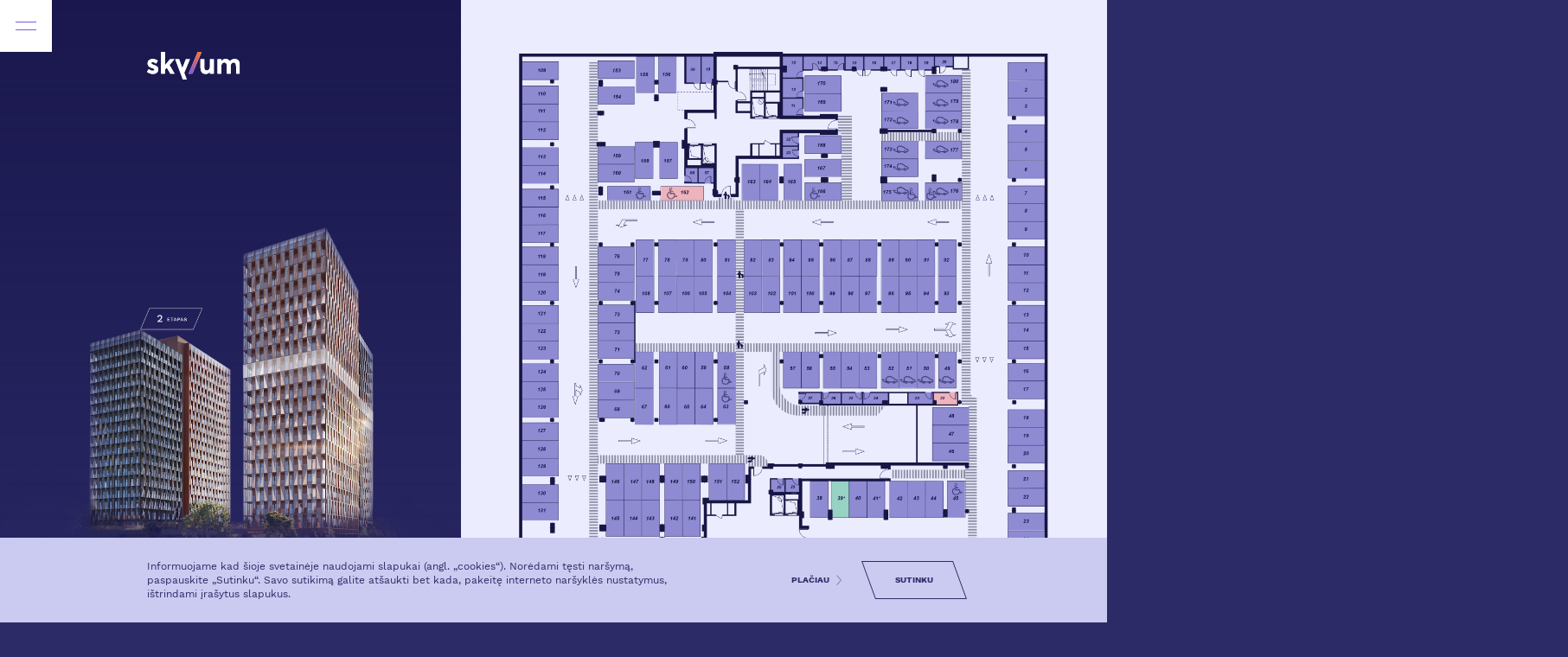

--- FILE ---
content_type: text/html
request_url: https://skylum.lt/parkingas/2-aukstas/112-2/
body_size: 12639
content:

<!doctype html>
<html lang="lt-LT">
<head>
  <meta charset="utf-8">
  <meta http-equiv="x-ua-compatible" content="ie=edge">
  <meta name="viewport" content="width=device-width, initial-scale=1">
  <meta name='robots' content='index, follow, max-image-preview:large, max-snippet:-1, max-video-preview:-1' />

	<!-- This site is optimized with the Yoast SEO plugin v26.6 - https://yoast.com/wordpress/plugins/seo/ -->
	<title>112 - Skylum</title>
<link data-rocket-preload as="style" href="https://fonts.googleapis.com/css2?family=Work+Sans:wght@400;500;700&#038;display=swap" rel="preload">
<link href="https://fonts.googleapis.com/css2?family=Work+Sans:wght@400;500;700&#038;display=swap" media="print" onload="this.media=&#039;all&#039;" rel="stylesheet">
<noscript><link rel="stylesheet" href="https://fonts.googleapis.com/css2?family=Work+Sans:wght@400;500;700&#038;display=swap"></noscript>
	<link rel="canonical" href="https://skylum.lt/parkingas/2-aukstas/112-2/" />
	<meta property="og:locale" content="lt_LT" />
	<meta property="og:type" content="article" />
	<meta property="og:title" content="112 - Skylum" />
	<meta property="og:url" content="https://skylum.lt/parkingas/2-aukstas/112-2/" />
	<meta property="og:site_name" content="Skylum" />
	<meta name="twitter:card" content="summary_large_image" />
	<script type="application/ld+json" class="yoast-schema-graph">{"@context":"https://schema.org","@graph":[{"@type":"WebPage","@id":"https://skylum.lt/parkingas/2-aukstas/112-2/","url":"https://skylum.lt/parkingas/2-aukstas/112-2/","name":"112 - Skylum","isPartOf":{"@id":"https://skylum.lt/#website"},"datePublished":"2022-01-05T09:35:34+00:00","breadcrumb":{"@id":"https://skylum.lt/parkingas/2-aukstas/112-2/#breadcrumb"},"inLanguage":"lt-LT","potentialAction":[{"@type":"ReadAction","target":["https://skylum.lt/parkingas/2-aukstas/112-2/"]}]},{"@type":"BreadcrumbList","@id":"https://skylum.lt/parkingas/2-aukstas/112-2/#breadcrumb","itemListElement":[{"@type":"ListItem","position":1,"name":"Home","item":"https://skylum.lt/"},{"@type":"ListItem","position":2,"name":"-2","item":"https://skylum.lt/parkingas/2-aukstas/"},{"@type":"ListItem","position":3,"name":"112"}]},{"@type":"WebSite","@id":"https://skylum.lt/#website","url":"https://skylum.lt/","name":"Skylum","description":"","potentialAction":[{"@type":"SearchAction","target":{"@type":"EntryPoint","urlTemplate":"https://skylum.lt/?s={search_term_string}"},"query-input":{"@type":"PropertyValueSpecification","valueRequired":true,"valueName":"search_term_string"}}],"inLanguage":"lt-LT"}]}</script>
	<!-- / Yoast SEO plugin. -->


<link href='https://fonts.gstatic.com' crossorigin rel='preconnect' />
<link rel="alternate" title="oEmbed (JSON)" type="application/json+oembed" href="https://skylum.lt/wp-json/oembed/1.0/embed?url=https%3A%2F%2Fskylum.lt%2Fparkingas%2F2-aukstas%2F112-2%2F" />
<link rel="alternate" title="oEmbed (XML)" type="text/xml+oembed" href="https://skylum.lt/wp-json/oembed/1.0/embed?url=https%3A%2F%2Fskylum.lt%2Fparkingas%2F2-aukstas%2F112-2%2F&#038;format=xml" />
<style id='wp-img-auto-sizes-contain-inline-css' type='text/css'>
img:is([sizes=auto i],[sizes^="auto," i]){contain-intrinsic-size:3000px 1500px}
/*# sourceURL=wp-img-auto-sizes-contain-inline-css */
</style>
<style id='wp-emoji-styles-inline-css' type='text/css'>

	img.wp-smiley, img.emoji {
		display: inline !important;
		border: none !important;
		box-shadow: none !important;
		height: 1em !important;
		width: 1em !important;
		margin: 0 0.07em !important;
		vertical-align: -0.1em !important;
		background: none !important;
		padding: 0 !important;
	}
/*# sourceURL=wp-emoji-styles-inline-css */
</style>
<style id='classic-theme-styles-inline-css' type='text/css'>
/*! This file is auto-generated */
.wp-block-button__link{color:#fff;background-color:#32373c;border-radius:9999px;box-shadow:none;text-decoration:none;padding:calc(.667em + 2px) calc(1.333em + 2px);font-size:1.125em}.wp-block-file__button{background:#32373c;color:#fff;text-decoration:none}
/*# sourceURL=/wp-includes/css/classic-themes.min.css */
</style>
<link rel='stylesheet' id='image-map-pro-dist-css-css' href='https://skylum.lt/wp-content/plugins/image-map-pro-wordpress/css/image-map-pro.min.css?ver=5.6.9' type='text/css' media='' />
<link rel='stylesheet' id='sage/css-css' href='https://skylum.lt/wp-content/themes/skylum/dist/styles/main-8d31b01603.css' type='text/css' media='all' />
<link rel='stylesheet' id='custom-style-css' href='https://skylum.lt/wp-content/themes/skylum/style.css' type='text/css' media='all' />
<meta name="sentry-trace" content="16e5d0ed595941f7ac203d444679c831-ad3d2c91bd9048bd-0" />
<meta name="traceparent" content="" />
<meta name="baggage" content="sentry-trace_id=16e5d0ed595941f7ac203d444679c831,sentry-sample_rate=0.3,sentry-transaction=%2Fparkingas%2F%7Bparking%7D,sentry-public_key=17d9c6aafadc75699e7b1e97f50ddcce,sentry-org_id=4509094066257920,sentry-release=1.0,sentry-environment=production,sentry-sampled=false,sentry-sample_rand=0.733319" />
<script type="text/javascript" src="https://skylum.lt/wp-content/plugins/wp-sentry-integration/public/wp-sentry-browser.tracing.replay.min.js?ver=8.10.0" id="wp-sentry-browser-bundle-js"></script>
<script type="text/javascript" id="wp-sentry-browser-js-extra">
/* <![CDATA[ */
var wp_sentry = {"wpBrowserTracingOptions":{},"tracesSampleRate":"0.3","wpSessionReplayOptions":{},"replaysSessionSampleRate":"0.1","replaysOnErrorSampleRate":"1","environment":"production","release":"1.0","context":{"tags":{"wordpress":"6.9","language":"lt-LT"}},"sampleRate":"0.5","denyUrls":["https://content.hotjar.io/","https://www.clarity.ms","https://hn.inspectlet.com/"],"ignoreErrors ":["Non-Error promise rejection captured with value: Timeout","NotAllowedError: play() failed because the user didn't interact with the document first. https://goo.gl/xX8pDD","AbortError: The play() request was interrupted by a call to pause(). https://goo.gl/LdLk22","Could not load \"util\".","t.className.toLowerCase is not a function. (In 't.className.toLowerCase()', 't.className.toLowerCase' is undefined)","Could not load \"infowindow\".","Could not load \"onion\".","e.target.closest is not a function","Unexpected token '.'","wp is not defined"],"dsn":"https://17d9c6aafadc75699e7b1e97f50ddcce@o4509094066257920.ingest.de.sentry.io/4509112391368784"};
//# sourceURL=wp-sentry-browser-js-extra
/* ]]> */
</script>
<script type="text/javascript" src="https://skylum.lt/wp-content/plugins/wp-sentry-integration/public/wp-sentry-init.js?ver=8.10.0" id="wp-sentry-browser-js"></script>
<script type="text/javascript" src="https://skylum.lt/wp-includes/js/jquery/jquery.min.js?ver=3.7.1" id="jquery-core-js"></script>
<link rel="https://api.w.org/" href="https://skylum.lt/wp-json/" /><link rel="alternate" title="JSON" type="application/json" href="https://skylum.lt/wp-json/wp/v2/parking/5585" /><link rel="EditURI" type="application/rsd+xml" title="RSD" href="https://skylum.lt/xmlrpc.php?rsd" />
<meta name="generator" content="WordPress 6.9" />
<link rel='shortlink' href='https://skylum.lt/?p=5585' />
<style type="text/css">.recentcomments a{display:inline !important;padding:0 !important;margin:0 !important;}</style><link rel="icon" href="https://skylum.lt/wp-content/uploads/2021/01/cropped-favicon-32x32.png" sizes="32x32" />
<link rel="icon" href="https://skylum.lt/wp-content/uploads/2021/01/cropped-favicon-192x192.png" sizes="192x192" />
<link rel="apple-touch-icon" href="https://skylum.lt/wp-content/uploads/2021/01/cropped-favicon-180x180.png" />
<meta name="msapplication-TileImage" content="https://skylum.lt/wp-content/uploads/2021/01/cropped-favicon-270x270.png" />
  <script type="text/javascript">
    var adminUrl = 'https://skylum.lt/wp-admin/admin-ajax.php';
  </script>

  
  <noscript>
    
  </noscript>

      <!-- Google Tag Manager -->
    <script>
      window.dataLayer = window.dataLayer || [];

      function gtag() {
        dataLayer.push(arguments)
      }
      gtag("consent", "default", {
        ad_personalization: "denied",
        ad_storage: "denied",
        ad_user_data: "denied",
        analytics_storage: "denied",
        functionality_storage: "denied",
        personalization_storage: "denied",
        security_storage: "granted",
        wait_for_update: 500,
      });
      gtag("set", "ads_data_redaction", true);

      dataLayer.push({
        'gtm.start': new Date().getTime(),
        'event': 'gtm.js'
      });

      document.addEventListener('evo-cookies:loaded', ({
        detail
      }) => detail.init({
        key: 'RL6lExDWSkI-8Vfahx_kYLTCFsRsol-6smesLhHlFRl7Uhgk',
        lock: () => {},
        unlock: () => {
          console.log(localStorage.getItem("evo-cookie-consent"));
        },
      }))
    </script>

    <script async src="https://cookie.evomedia.lt/evo-cookie.js"></script>

    <script>
      dataLayer.push({
        'gtm.start': new Date().getTime(),
        'event': 'gtm.js'
      });

      var startedJSTrack = false;

      function setJSTrack() {
        if (!startedJSTrack) {


          (function(w, d, s, l, i) {
            w[l] = w[l] || [];
            w[l].push({
              'gtm.start':

                new Date().getTime(),
              event: 'gtm.js'
            });
            var f = d.getElementsByTagName(s)[0],

              j = d.createElement(s),
              dl = l != 'dataLayer' ? '&l=' + l : '';
            j.async = true;
            j.src =

              'https://www.googletagmanager.com/gtm.js?id=' + i + dl;
            f.parentNode.insertBefore(j, f);

          })(window, document, 'script', 'dataLayer', 'GTM-N3ZQJ3J');
          startedJSTrack = true;
          localStorage.setItem('loadTrack', 1);
        }
      }
      document.addEventListener('touchstart', setJSTrack);
      document.addEventListener('mousemove', setJSTrack);
      window.onscroll = function(e) {
        setJSTrack();
      }
      if (localStorage.getItem('loadTrack')) {
        setJSTrack();
      }
    </script>

    <!-- End Google Tag Manager -->
  
  <script>
    var startedJSTrack2 = false;

    function setJSTrack2() {
      if (!startedJSTrack2) {

        // Hotjar Tracking Code
        (function(h, o, t, j, a, r) {
          h.hj = h.hj || function() {
            (h.hj.q = h.hj.q || []).push(arguments)
          };
          h._hjSettings = {
            hjid: 2652886,
            hjsv: 6
          };
          a = o.getElementsByTagName('head')[0];
          r = o.createElement('script');
          r.async = 1;
          r.src = t + h._hjSettings.hjid + j + h._hjSettings.hjsv;
          a.appendChild(r);
        })(window, document, 'https://static.hotjar.com/c/hotjar-', '.js?sv=');
        // Hotjar Tracking Code

        // Begin Inspectlet Asynchronous Code

        (function() {
          window.__insp = window.__insp || [];
          __insp.push(['wid', 2016723979]);
          var ldinsp = function() {
            if (typeof window.__inspld != "undefined") return;
            window.__inspld = 1;
            var insp = document.createElement('script');
            insp.type = 'text/javascript';
            insp.async = true;
            insp.id = "inspsync";
            insp.src = ('https:' == document.location.protocol ? 'https' : 'http') + '://cdn.inspectlet.com/inspectlet.js?wid=2016723979&r=' + Math.floor(new Date().getTime() / 3600000);
            var x = document.getElementsByTagName('script')[0];
            x.parentNode.insertBefore(insp, x);
          };
          setTimeout(ldinsp, 0);
        })();
        // End Inspectlet Asynchronous Code
        startedJSTrack2 = true;
        localStorage.setItem('loadTrack', 1);
      }
    }
    document.addEventListener('touchstart', setJSTrack2);
    document.addEventListener('mousemove', setJSTrack2);
    window.onscroll = function(e) {
      setJSTrack2();
    }
    if (localStorage.getItem('loadTrack')) {
      setJSTrack2();
    }
  </script>

<style id='global-styles-inline-css' type='text/css'>
:root{--wp--preset--aspect-ratio--square: 1;--wp--preset--aspect-ratio--4-3: 4/3;--wp--preset--aspect-ratio--3-4: 3/4;--wp--preset--aspect-ratio--3-2: 3/2;--wp--preset--aspect-ratio--2-3: 2/3;--wp--preset--aspect-ratio--16-9: 16/9;--wp--preset--aspect-ratio--9-16: 9/16;--wp--preset--color--black: #000000;--wp--preset--color--cyan-bluish-gray: #abb8c3;--wp--preset--color--white: #ffffff;--wp--preset--color--pale-pink: #f78da7;--wp--preset--color--vivid-red: #cf2e2e;--wp--preset--color--luminous-vivid-orange: #ff6900;--wp--preset--color--luminous-vivid-amber: #fcb900;--wp--preset--color--light-green-cyan: #7bdcb5;--wp--preset--color--vivid-green-cyan: #00d084;--wp--preset--color--pale-cyan-blue: #8ed1fc;--wp--preset--color--vivid-cyan-blue: #0693e3;--wp--preset--color--vivid-purple: #9b51e0;--wp--preset--gradient--vivid-cyan-blue-to-vivid-purple: linear-gradient(135deg,rgb(6,147,227) 0%,rgb(155,81,224) 100%);--wp--preset--gradient--light-green-cyan-to-vivid-green-cyan: linear-gradient(135deg,rgb(122,220,180) 0%,rgb(0,208,130) 100%);--wp--preset--gradient--luminous-vivid-amber-to-luminous-vivid-orange: linear-gradient(135deg,rgb(252,185,0) 0%,rgb(255,105,0) 100%);--wp--preset--gradient--luminous-vivid-orange-to-vivid-red: linear-gradient(135deg,rgb(255,105,0) 0%,rgb(207,46,46) 100%);--wp--preset--gradient--very-light-gray-to-cyan-bluish-gray: linear-gradient(135deg,rgb(238,238,238) 0%,rgb(169,184,195) 100%);--wp--preset--gradient--cool-to-warm-spectrum: linear-gradient(135deg,rgb(74,234,220) 0%,rgb(151,120,209) 20%,rgb(207,42,186) 40%,rgb(238,44,130) 60%,rgb(251,105,98) 80%,rgb(254,248,76) 100%);--wp--preset--gradient--blush-light-purple: linear-gradient(135deg,rgb(255,206,236) 0%,rgb(152,150,240) 100%);--wp--preset--gradient--blush-bordeaux: linear-gradient(135deg,rgb(254,205,165) 0%,rgb(254,45,45) 50%,rgb(107,0,62) 100%);--wp--preset--gradient--luminous-dusk: linear-gradient(135deg,rgb(255,203,112) 0%,rgb(199,81,192) 50%,rgb(65,88,208) 100%);--wp--preset--gradient--pale-ocean: linear-gradient(135deg,rgb(255,245,203) 0%,rgb(182,227,212) 50%,rgb(51,167,181) 100%);--wp--preset--gradient--electric-grass: linear-gradient(135deg,rgb(202,248,128) 0%,rgb(113,206,126) 100%);--wp--preset--gradient--midnight: linear-gradient(135deg,rgb(2,3,129) 0%,rgb(40,116,252) 100%);--wp--preset--font-size--small: 13px;--wp--preset--font-size--medium: 20px;--wp--preset--font-size--large: 36px;--wp--preset--font-size--x-large: 42px;--wp--preset--spacing--20: 0.44rem;--wp--preset--spacing--30: 0.67rem;--wp--preset--spacing--40: 1rem;--wp--preset--spacing--50: 1.5rem;--wp--preset--spacing--60: 2.25rem;--wp--preset--spacing--70: 3.38rem;--wp--preset--spacing--80: 5.06rem;--wp--preset--shadow--natural: 6px 6px 9px rgba(0, 0, 0, 0.2);--wp--preset--shadow--deep: 12px 12px 50px rgba(0, 0, 0, 0.4);--wp--preset--shadow--sharp: 6px 6px 0px rgba(0, 0, 0, 0.2);--wp--preset--shadow--outlined: 6px 6px 0px -3px rgb(255, 255, 255), 6px 6px rgb(0, 0, 0);--wp--preset--shadow--crisp: 6px 6px 0px rgb(0, 0, 0);}:where(.is-layout-flex){gap: 0.5em;}:where(.is-layout-grid){gap: 0.5em;}body .is-layout-flex{display: flex;}.is-layout-flex{flex-wrap: wrap;align-items: center;}.is-layout-flex > :is(*, div){margin: 0;}body .is-layout-grid{display: grid;}.is-layout-grid > :is(*, div){margin: 0;}:where(.wp-block-columns.is-layout-flex){gap: 2em;}:where(.wp-block-columns.is-layout-grid){gap: 2em;}:where(.wp-block-post-template.is-layout-flex){gap: 1.25em;}:where(.wp-block-post-template.is-layout-grid){gap: 1.25em;}.has-black-color{color: var(--wp--preset--color--black) !important;}.has-cyan-bluish-gray-color{color: var(--wp--preset--color--cyan-bluish-gray) !important;}.has-white-color{color: var(--wp--preset--color--white) !important;}.has-pale-pink-color{color: var(--wp--preset--color--pale-pink) !important;}.has-vivid-red-color{color: var(--wp--preset--color--vivid-red) !important;}.has-luminous-vivid-orange-color{color: var(--wp--preset--color--luminous-vivid-orange) !important;}.has-luminous-vivid-amber-color{color: var(--wp--preset--color--luminous-vivid-amber) !important;}.has-light-green-cyan-color{color: var(--wp--preset--color--light-green-cyan) !important;}.has-vivid-green-cyan-color{color: var(--wp--preset--color--vivid-green-cyan) !important;}.has-pale-cyan-blue-color{color: var(--wp--preset--color--pale-cyan-blue) !important;}.has-vivid-cyan-blue-color{color: var(--wp--preset--color--vivid-cyan-blue) !important;}.has-vivid-purple-color{color: var(--wp--preset--color--vivid-purple) !important;}.has-black-background-color{background-color: var(--wp--preset--color--black) !important;}.has-cyan-bluish-gray-background-color{background-color: var(--wp--preset--color--cyan-bluish-gray) !important;}.has-white-background-color{background-color: var(--wp--preset--color--white) !important;}.has-pale-pink-background-color{background-color: var(--wp--preset--color--pale-pink) !important;}.has-vivid-red-background-color{background-color: var(--wp--preset--color--vivid-red) !important;}.has-luminous-vivid-orange-background-color{background-color: var(--wp--preset--color--luminous-vivid-orange) !important;}.has-luminous-vivid-amber-background-color{background-color: var(--wp--preset--color--luminous-vivid-amber) !important;}.has-light-green-cyan-background-color{background-color: var(--wp--preset--color--light-green-cyan) !important;}.has-vivid-green-cyan-background-color{background-color: var(--wp--preset--color--vivid-green-cyan) !important;}.has-pale-cyan-blue-background-color{background-color: var(--wp--preset--color--pale-cyan-blue) !important;}.has-vivid-cyan-blue-background-color{background-color: var(--wp--preset--color--vivid-cyan-blue) !important;}.has-vivid-purple-background-color{background-color: var(--wp--preset--color--vivid-purple) !important;}.has-black-border-color{border-color: var(--wp--preset--color--black) !important;}.has-cyan-bluish-gray-border-color{border-color: var(--wp--preset--color--cyan-bluish-gray) !important;}.has-white-border-color{border-color: var(--wp--preset--color--white) !important;}.has-pale-pink-border-color{border-color: var(--wp--preset--color--pale-pink) !important;}.has-vivid-red-border-color{border-color: var(--wp--preset--color--vivid-red) !important;}.has-luminous-vivid-orange-border-color{border-color: var(--wp--preset--color--luminous-vivid-orange) !important;}.has-luminous-vivid-amber-border-color{border-color: var(--wp--preset--color--luminous-vivid-amber) !important;}.has-light-green-cyan-border-color{border-color: var(--wp--preset--color--light-green-cyan) !important;}.has-vivid-green-cyan-border-color{border-color: var(--wp--preset--color--vivid-green-cyan) !important;}.has-pale-cyan-blue-border-color{border-color: var(--wp--preset--color--pale-cyan-blue) !important;}.has-vivid-cyan-blue-border-color{border-color: var(--wp--preset--color--vivid-cyan-blue) !important;}.has-vivid-purple-border-color{border-color: var(--wp--preset--color--vivid-purple) !important;}.has-vivid-cyan-blue-to-vivid-purple-gradient-background{background: var(--wp--preset--gradient--vivid-cyan-blue-to-vivid-purple) !important;}.has-light-green-cyan-to-vivid-green-cyan-gradient-background{background: var(--wp--preset--gradient--light-green-cyan-to-vivid-green-cyan) !important;}.has-luminous-vivid-amber-to-luminous-vivid-orange-gradient-background{background: var(--wp--preset--gradient--luminous-vivid-amber-to-luminous-vivid-orange) !important;}.has-luminous-vivid-orange-to-vivid-red-gradient-background{background: var(--wp--preset--gradient--luminous-vivid-orange-to-vivid-red) !important;}.has-very-light-gray-to-cyan-bluish-gray-gradient-background{background: var(--wp--preset--gradient--very-light-gray-to-cyan-bluish-gray) !important;}.has-cool-to-warm-spectrum-gradient-background{background: var(--wp--preset--gradient--cool-to-warm-spectrum) !important;}.has-blush-light-purple-gradient-background{background: var(--wp--preset--gradient--blush-light-purple) !important;}.has-blush-bordeaux-gradient-background{background: var(--wp--preset--gradient--blush-bordeaux) !important;}.has-luminous-dusk-gradient-background{background: var(--wp--preset--gradient--luminous-dusk) !important;}.has-pale-ocean-gradient-background{background: var(--wp--preset--gradient--pale-ocean) !important;}.has-electric-grass-gradient-background{background: var(--wp--preset--gradient--electric-grass) !important;}.has-midnight-gradient-background{background: var(--wp--preset--gradient--midnight) !important;}.has-small-font-size{font-size: var(--wp--preset--font-size--small) !important;}.has-medium-font-size{font-size: var(--wp--preset--font-size--medium) !important;}.has-large-font-size{font-size: var(--wp--preset--font-size--large) !important;}.has-x-large-font-size{font-size: var(--wp--preset--font-size--x-large) !important;}
/*# sourceURL=global-styles-inline-css */
</style>
<meta name="generator" content="WP Rocket 3.19.4" data-wpr-features="wpr_preload_links wpr_desktop" /></head><body class="wp-singular parking-template-default single single-parking postid-5585 wp-theme-skylum 112-2 sidebar-primary">
<!-- Google Tag Manager (noscript) -->

<noscript><iframe src="https://www.googletagmanager.com/ns.html?id=GTM-N3ZQJ3J"

                  height="0" width="0" style="display:none;visibility:hidden"></iframe></noscript>

<!-- End Google Tag Manager (noscript) -->
<!--[if IE]>
      <div class="alert alert-warning">
        You are using an <strong>outdated</strong> browser. Please <a href="http://browsehappy.com/">upgrade your browser</a> to improve your experience.      </div>
    <![endif]-->
<div data-rocket-location-hash="62717fb58ad15c71e7830945da9fe73a" class="main-content ">
  <div data-rocket-location-hash="fed9b2e17a76055a8fefc5b7a8ccd9f0" class="">
    <div data-rocket-location-hash="d33271cd7db1a268e6b6d970a3acd472" class="top-logo">
  <div class="container top-logo--container">
    <a href="https://skylum.lt">
            <img loading="lazy" src="https://skylum.lt/wp-content/uploads/2021/01/nice-logo.svg" alt="skylum">
    </a>
  </div>
</div>
  </div>
  <header data-rocket-location-hash="0782836741f423d1688c68a799680852" class="header" id="header">
  <div data-rocket-location-hash="77dc3ae4bb1b4f1821c44c6dfca43f48" class="header-buttons">
    <div class="header-buttons__item">
      <div class="header-buttons__item--burger" id="headerBurger"></div>
    </div>
    <div class="header-buttons__item ml-auto">
      <a class="header-buttons__item--contact"
         href="https://skylum.lt/kontaktai/"></a>
    </div>
  </div>
  <nav class="header-nav" id="headerNav">
    <a href="https://skylum.lt" class="header-nav__logo">
      <img class="img-fluid" src="https://skylum.lt/wp-content/uploads/2021/01/nice-logo.svg" alt="skylum">
    </a>
    <div class="menu-pagrindinis-meniu-container"><ul id="menu-pagrindinis-meniu" class="nav"><li id="menu-item-299" class="menu-item menu-item-type-post_type menu-item-object-page menu-item-299"><a href="https://skylum.lt/rinktis-buta/">rinktis butą</a></li>
<li id="menu-item-10372" class="menu-item menu-item-type-post_type menu-item-object-page menu-item-10372"><a href="https://skylum.lt/komercines-patalpos/">komercinės patalpos</a></li>
<li id="menu-item-61" class="menu-item menu-item-type-post_type menu-item-object-page menu-item-61"><a href="https://skylum.lt/apie-projekta/">apie projektą</a></li>
<li id="menu-item-30620" class="menu-item menu-item-type-post_type menu-item-object-page menu-item-30620"><a href="https://skylum.lt/pirkeju-atsiliepimai/">pirkėjų atsiliepimai</a></li>
<li id="menu-item-12511" class="menu-item menu-item-type-post_type menu-item-object-page menu-item-12511"><a href="https://skylum.lt/laisvalaikio-erdves/">laisvalaikio erdvės</a></li>
<li id="menu-item-63" class="menu-item menu-item-type-post_type menu-item-object-page menu-item-63"><a href="https://skylum.lt/vieta-mieste/">vieta mieste</a></li>
<li id="menu-item-62" class="menu-item menu-item-type-post_type menu-item-object-page menu-item-62"><a href="https://skylum.lt/galerija/">galerija</a></li>
<li id="menu-item-791" class="menu-item menu-item-type-post_type menu-item-object-page menu-item-791"><a href="https://skylum.lt/kontaktai/">kontaktai</a></li>
</ul></div>  </nav>
</header>
  <div data-rocket-location-hash="bf40ead22f845e17083b5aa5bc82dea0" class="document h-100 document-gradient" role="document">
      <script>
    window.location.replace("https://skylum.lt/parkingas/2-aukstas/");
  </script>
        </div><!-- /.wrap -->
</div>
<footer data-rocket-location-hash="1c3fc054718431205a256e7773c31efd" class="footer">
  <div data-rocket-location-hash="05acca29de8fe405cabb1fb85eae0baf" class="container h-100">
    <div data-rocket-location-hash="5d4249b41ba6675fe1edf2182c69c750" class="footer-inner">
      <div>
                              <a href="https://skylum.lt" target="">
              <img loading="lazy" src="https://skylum.lt/wp-content/uploads/2021/01/logo-footer.svg"
                   alt="Skylum"
                   class="img-fluid"
                   style="height: 20px">
            </a>
                      <a href="http://lntpa.lt/"
               target="_blank">
              <img loading="lazy" src="https://skylum.lt/wp-content/uploads/2021/03/LNTPA-narys.png"
                   alt="LNTPA"
                   class="img-fluid"
                   style="height: 30px">
            </a>
                        </div>


      <nav class="footer-nav">
        <div class="menu-apatinis-meniu-container"><ul id="menu-apatinis-meniu" class="nav"><li id="menu-item-96" class="menu-item menu-item-type-post_type menu-item-object-page menu-item-96"><a href="https://skylum.lt/apie-projekta/">APIE PROJEKTĄ</a></li>
<li id="menu-item-97" class="menu-item menu-item-type-post_type menu-item-object-page menu-item-97"><a href="https://skylum.lt/vieta-mieste/">VIETA MIESTE</a></li>
<li id="menu-item-95" class="menu-item menu-item-type-post_type menu-item-object-page menu-item-95"><a href="https://skylum.lt/galerija/">GALERIJA</a></li>
<li id="menu-item-12477" class="menu-item menu-item-type-custom menu-item-object-custom menu-item-12477"><a href="https://omberg.lt">APIE PLĖTOTJĄ</a></li>
<li id="menu-item-12556" class="menu-item menu-item-type-post_type menu-item-object-parking menu-item-12556"><a href="https://skylum.lt/parkingas/1-aukstas/">RINKTIS PARKINGĄ</a></li>
<li id="menu-item-12478" class="menu-item menu-item-type-custom menu-item-object-custom menu-item-12478"><a href="https://www.omberg.lt/atmintine/">KLIENTO ATMINTINĖ</a></li>
<li id="menu-item-9154" class="menu-item menu-item-type-post_type menu-item-object-page menu-item-privacy-policy menu-item-9154"><a target="_blank" rel="privacy-policy" href="https://skylum.lt/privatumo-politika/">PRIVATUMO POLITIKA</a></li>
</ul></div>      </nav>
    </div>
  </div>
</footer>


<script type="speculationrules">
{"prefetch":[{"source":"document","where":{"and":[{"href_matches":"/*"},{"not":{"href_matches":["/wp-*.php","/wp-admin/*","/wp-content/uploads/*","/wp-content/*","/wp-content/plugins/*","/wp-content/themes/skylum/*","/*\\?(.+)"]}},{"not":{"selector_matches":"a[rel~=\"nofollow\"]"}},{"not":{"selector_matches":".no-prefetch, .no-prefetch a"}}]},"eagerness":"conservative"}]}
</script>
<script type="text/javascript" src="https://skylum.lt/wp-content/plugins/image-map-pro-wordpress/js/image-map-pro.min.js?ver=5.6.9" id="image-map-pro-dist-js-js"></script>
<script type="text/javascript" id="rocket-browser-checker-js-after">
/* <![CDATA[ */
"use strict";var _createClass=function(){function defineProperties(target,props){for(var i=0;i<props.length;i++){var descriptor=props[i];descriptor.enumerable=descriptor.enumerable||!1,descriptor.configurable=!0,"value"in descriptor&&(descriptor.writable=!0),Object.defineProperty(target,descriptor.key,descriptor)}}return function(Constructor,protoProps,staticProps){return protoProps&&defineProperties(Constructor.prototype,protoProps),staticProps&&defineProperties(Constructor,staticProps),Constructor}}();function _classCallCheck(instance,Constructor){if(!(instance instanceof Constructor))throw new TypeError("Cannot call a class as a function")}var RocketBrowserCompatibilityChecker=function(){function RocketBrowserCompatibilityChecker(options){_classCallCheck(this,RocketBrowserCompatibilityChecker),this.passiveSupported=!1,this._checkPassiveOption(this),this.options=!!this.passiveSupported&&options}return _createClass(RocketBrowserCompatibilityChecker,[{key:"_checkPassiveOption",value:function(self){try{var options={get passive(){return!(self.passiveSupported=!0)}};window.addEventListener("test",null,options),window.removeEventListener("test",null,options)}catch(err){self.passiveSupported=!1}}},{key:"initRequestIdleCallback",value:function(){!1 in window&&(window.requestIdleCallback=function(cb){var start=Date.now();return setTimeout(function(){cb({didTimeout:!1,timeRemaining:function(){return Math.max(0,50-(Date.now()-start))}})},1)}),!1 in window&&(window.cancelIdleCallback=function(id){return clearTimeout(id)})}},{key:"isDataSaverModeOn",value:function(){return"connection"in navigator&&!0===navigator.connection.saveData}},{key:"supportsLinkPrefetch",value:function(){var elem=document.createElement("link");return elem.relList&&elem.relList.supports&&elem.relList.supports("prefetch")&&window.IntersectionObserver&&"isIntersecting"in IntersectionObserverEntry.prototype}},{key:"isSlowConnection",value:function(){return"connection"in navigator&&"effectiveType"in navigator.connection&&("2g"===navigator.connection.effectiveType||"slow-2g"===navigator.connection.effectiveType)}}]),RocketBrowserCompatibilityChecker}();
//# sourceURL=rocket-browser-checker-js-after
/* ]]> */
</script>
<script type="text/javascript" id="rocket-preload-links-js-extra">
/* <![CDATA[ */
var RocketPreloadLinksConfig = {"excludeUris":"/(?:.+/)?feed(?:/(?:.+/?)?)?$|/(?:.+/)?embed/|/(index.php/)?(.*)wp-json(/.*|$)|/refer/|/go/|/recommend/|/recommends/","usesTrailingSlash":"1","imageExt":"jpg|jpeg|gif|png|tiff|bmp|webp|avif|pdf|doc|docx|xls|xlsx|php","fileExt":"jpg|jpeg|gif|png|tiff|bmp|webp|avif|pdf|doc|docx|xls|xlsx|php|html|htm","siteUrl":"https://skylum.lt","onHoverDelay":"100","rateThrottle":"3"};
//# sourceURL=rocket-preload-links-js-extra
/* ]]> */
</script>
<script type="text/javascript" id="rocket-preload-links-js-after">
/* <![CDATA[ */
(function() {
"use strict";var r="function"==typeof Symbol&&"symbol"==typeof Symbol.iterator?function(e){return typeof e}:function(e){return e&&"function"==typeof Symbol&&e.constructor===Symbol&&e!==Symbol.prototype?"symbol":typeof e},e=function(){function i(e,t){for(var n=0;n<t.length;n++){var i=t[n];i.enumerable=i.enumerable||!1,i.configurable=!0,"value"in i&&(i.writable=!0),Object.defineProperty(e,i.key,i)}}return function(e,t,n){return t&&i(e.prototype,t),n&&i(e,n),e}}();function i(e,t){if(!(e instanceof t))throw new TypeError("Cannot call a class as a function")}var t=function(){function n(e,t){i(this,n),this.browser=e,this.config=t,this.options=this.browser.options,this.prefetched=new Set,this.eventTime=null,this.threshold=1111,this.numOnHover=0}return e(n,[{key:"init",value:function(){!this.browser.supportsLinkPrefetch()||this.browser.isDataSaverModeOn()||this.browser.isSlowConnection()||(this.regex={excludeUris:RegExp(this.config.excludeUris,"i"),images:RegExp(".("+this.config.imageExt+")$","i"),fileExt:RegExp(".("+this.config.fileExt+")$","i")},this._initListeners(this))}},{key:"_initListeners",value:function(e){-1<this.config.onHoverDelay&&document.addEventListener("mouseover",e.listener.bind(e),e.listenerOptions),document.addEventListener("mousedown",e.listener.bind(e),e.listenerOptions),document.addEventListener("touchstart",e.listener.bind(e),e.listenerOptions)}},{key:"listener",value:function(e){var t=e.target.closest("a"),n=this._prepareUrl(t);if(null!==n)switch(e.type){case"mousedown":case"touchstart":this._addPrefetchLink(n);break;case"mouseover":this._earlyPrefetch(t,n,"mouseout")}}},{key:"_earlyPrefetch",value:function(t,e,n){var i=this,r=setTimeout(function(){if(r=null,0===i.numOnHover)setTimeout(function(){return i.numOnHover=0},1e3);else if(i.numOnHover>i.config.rateThrottle)return;i.numOnHover++,i._addPrefetchLink(e)},this.config.onHoverDelay);t.addEventListener(n,function e(){t.removeEventListener(n,e,{passive:!0}),null!==r&&(clearTimeout(r),r=null)},{passive:!0})}},{key:"_addPrefetchLink",value:function(i){return this.prefetched.add(i.href),new Promise(function(e,t){var n=document.createElement("link");n.rel="prefetch",n.href=i.href,n.onload=e,n.onerror=t,document.head.appendChild(n)}).catch(function(){})}},{key:"_prepareUrl",value:function(e){if(null===e||"object"!==(void 0===e?"undefined":r(e))||!1 in e||-1===["http:","https:"].indexOf(e.protocol))return null;var t=e.href.substring(0,this.config.siteUrl.length),n=this._getPathname(e.href,t),i={original:e.href,protocol:e.protocol,origin:t,pathname:n,href:t+n};return this._isLinkOk(i)?i:null}},{key:"_getPathname",value:function(e,t){var n=t?e.substring(this.config.siteUrl.length):e;return n.startsWith("/")||(n="/"+n),this._shouldAddTrailingSlash(n)?n+"/":n}},{key:"_shouldAddTrailingSlash",value:function(e){return this.config.usesTrailingSlash&&!e.endsWith("/")&&!this.regex.fileExt.test(e)}},{key:"_isLinkOk",value:function(e){return null!==e&&"object"===(void 0===e?"undefined":r(e))&&(!this.prefetched.has(e.href)&&e.origin===this.config.siteUrl&&-1===e.href.indexOf("?")&&-1===e.href.indexOf("#")&&!this.regex.excludeUris.test(e.href)&&!this.regex.images.test(e.href))}}],[{key:"run",value:function(){"undefined"!=typeof RocketPreloadLinksConfig&&new n(new RocketBrowserCompatibilityChecker({capture:!0,passive:!0}),RocketPreloadLinksConfig).init()}}]),n}();t.run();
}());

//# sourceURL=rocket-preload-links-js-after
/* ]]> */
</script>
<script type="text/javascript" src="https://www.google.com/recaptcha/api.js?render=6LdvUAUrAAAAABi4eZl1gGKhwchR0uA-FKHnHFTK&amp;ver=3.0" id="google-recaptcha-js"></script>
<script type="text/javascript" id="wpcf7-recaptcha-js-before">
/* <![CDATA[ */
var wpcf7_recaptcha = {
    "sitekey": "6LdvUAUrAAAAABi4eZl1gGKhwchR0uA-FKHnHFTK",
    "actions": {
        "homepage": "homepage",
        "contactform": "contactform"
    }
};
//# sourceURL=wpcf7-recaptcha-js-before
/* ]]> */
</script>
<script type="text/javascript" src="https://skylum.lt/wp-content/plugins/contact-form-7/modules/recaptcha/index.js?ver=6.1.4" id="wpcf7-recaptcha-js"></script>
<script src="https://skylum.lt/wp-content/themes/skylum/dist/scripts/main-b6a89bacae.js" async></script>
<div data-rocket-location-hash="a75460fd67f84dd61d53f4106c04bf47" class="d-none" data-toggle="modal" data-target="#leavePopUp" id="leaveToggle"></div>
<div data-rocket-location-hash="c82098cb010ca4b4ab83e8a86cd16f9b" class="modal fade " id="leavePopUp" tabindex="-1" role="dialog" aria-hidden="true">
  <div data-rocket-location-hash="18fe0984bc331136726dd3df3e499dde" class="modal-dialog front-modal modal-dialog-centered" role="document">
    <div data-rocket-location-hash="65e74d75a8353f2f99df6f30e7b267b7" class="modal-content">
      <div class="apartment-single__modal-close" id="pupUpClose" data-dismiss="modal" aria-label="Uždaryti"></div>
      <div class="modal-body p-0">
        <div class="row no-gutters">
          <div class="col-12 order-2 col-lg-7 order-lg-1">
            <div class="contact-form__main contact-form__main--text contact-form__main--popup contact-form__main--leave">
                <div class="d-flex flex-column h-100 justify-content-center">
                                      <h2 class="mb-4">Liko paskutiniai butai!</h2>
                                      <p class="mb-5">Paskutinė galimybė įsigyti butą SKYLUM projekte!*<br>
<br>

SKLII 20a. 418 b. įrengtas - 329 300 EUR
<br>
SKLII 19a. 414 b. įrengtas - 329 000 EUR
<br>
SKLI 19a. 205 b. įrengtas - 332 419 EUR</p>
                  
<div class="wpcf7 no-js" id="wpcf7-f1476-o1" lang="lt-LT" dir="ltr" data-wpcf7-id="1476">
<div class="screen-reader-response"><p role="status" aria-live="polite" aria-atomic="true"></p> <ul></ul></div>
<form action="/parkingas/2-aukstas/112-2/#wpcf7-f1476-o1" method="post" class="wpcf7-form init wpcf7-acceptance-as-validation" aria-label="Kontaktų forma" novalidate="novalidate" data-status="init">
<fieldset class="hidden-fields-container"><input type="hidden" name="_wpcf7" value="1476" /><input type="hidden" name="_wpcf7_version" value="6.1.4" /><input type="hidden" name="_wpcf7_locale" value="lt_LT" /><input type="hidden" name="_wpcf7_unit_tag" value="wpcf7-f1476-o1" /><input type="hidden" name="_wpcf7_container_post" value="0" /><input type="hidden" name="_wpcf7_posted_data_hash" value="" /><input type="hidden" name="_wpcf7_recaptcha_response" value="" />
</fieldset>
<h2 class="mb-4 d-none">Registruokitės, papasakosime Jums daugiau
</h2>
<p class="mb-5 d-none">
</p>
<p><span class="wpcf7-form-control-wrap" data-name="client-name"><input size="40" maxlength="400" class="wpcf7-form-control wpcf7-text wpcf7-validates-as-required" aria-required="true" aria-invalid="false" placeholder="Jūsų vardas*" value="" type="text" name="client-name" /></span>
</p>
<p><span class="wpcf7-form-control-wrap" data-name="teamgate-phone"><input size="40" maxlength="400" class="wpcf7-form-control wpcf7-tel wpcf7-validates-as-required wpcf7-text wpcf7-validates-as-tel" aria-required="true" aria-invalid="false" placeholder="Telefono numeris*" value="" type="tel" name="teamgate-phone" /></span>
</p>
<p><span class="wpcf7-form-control-wrap" data-name="teamgate-email"><input size="40" maxlength="400" class="wpcf7-form-control wpcf7-email wpcf7-validates-as-required wpcf7-text wpcf7-validates-as-email" aria-required="true" aria-invalid="false" placeholder="El. paštas*" value="" type="email" name="teamgate-email" /></span>
</p>
<div class="d-none">
	<p><span class="wpcf7-form-control-wrap" data-name="teamgate-customFields-49"><input size="40" maxlength="400" class="wpcf7-form-control wpcf7-text" aria-invalid="false" placeholder="Žinutė" value="" type="text" name="teamgate-customFields-49" /></span>
	</p>
</div>
<p><span class="wpcf7-form-control-wrap" data-name="privacy-agreement"><span class="wpcf7-form-control wpcf7-acceptance"><span class="wpcf7-list-item"><label><input type="checkbox" name="privacy-agreement" value="1" aria-invalid="false" /><span class="wpcf7-list-item-label">Sutinku, kad UAB “Omberg” pateiktų man informaciją apie NT projektą ir jo parengimą. Bei naudotų aukščiau pateiktus duomenis susisiekimui, informacijos pateikimui ir rinkodaros tikslais. Man žinoma, kad bet kuriuo metu turiu teisę savo sutikimą atšaukti apie tai pranešus <a href="mailto:marketingas@omberg.lt">marketingas@omberg.lt</a>. Daugiau informacijos: <a href="/privatumo-politika">privatumo politika</a>.</span></label></span></span></span>
</p>
<p><input type="hidden" name="teamgate-source" value="https://skylum.lt" />
</p>
<div class="contact-form__submit">
	<div>
		<p>SIŲSTI<br />
<input class="wpcf7-form-control wpcf7-submit has-spinner" type="submit" value="Siųsti" />
		</p>
	</div>
</div>
<style>
.wpcf7-spinner{display:none!important}
</style><div class="wpcf7-response-output" aria-hidden="true"></div>
</form>
</div>
                </div>
            </div>
          </div>
          <div class="col-12 order-1 col-lg-5 order-lg-2">
            <div class="contact-form__image contact-form__image--leave">
              <img loading="lazy" width="886" height="1184" src="https://skylum.lt/wp-content/uploads/2025/10/Skylum-1-e1759752187908.jpg" class="attachment-full size-full" alt="" decoding="async" loading="lazy" srcset="https://skylum.lt/wp-content/uploads/2025/10/Skylum-1-e1759752187908.jpg 886w, https://skylum.lt/wp-content/uploads/2025/10/Skylum-1-e1759752187908-224x300.jpg 224w, https://skylum.lt/wp-content/uploads/2025/10/Skylum-1-e1759752187908-766x1024.jpg 766w, https://skylum.lt/wp-content/uploads/2025/10/Skylum-1-e1759752187908-768x1026.jpg 768w" sizes="auto, (max-width: 886px) 100vw, 886px" />            </div>
          </div>
        </div>
      </div>
    </div>
  </div>
</div>
<div data-rocket-location-hash="a631ade396887887482f9504d519e774" class="cookie-notice" style="display: none;">
  <div data-rocket-location-hash="e78f661669626b32a35ef61e94e53af1" class="container">
    <div data-rocket-location-hash="2cc841d2806ca2ee6364e99c27dace91" class="row">
      <div class="col-12 col-lg-8 align-self-center">
        <div class="cookie-notice__text">
          Informuojame kad šioje svetainėje naudojami slapukai (angl. „cookies“). Norėdami tęsti naršymą, paspauskite „Sutinku“. Savo sutikimą galite atšaukti bet kada, pakeitę interneto naršyklės nustatymus, ištrindami įrašytus slapukus.        </div>
      </div>
      <div class="col-12 col-lg-4">
        <div class="cookie-notice__buttons">
                    <a href="/privatumo-politika"
             target="_blank"
             class="cookie-notice__more">
            PLAČIAU          </a>
          <div class="cookie-notice__agree" id="cookieAgree">
            <span>SUTINKU</span>
          </div>
        </div>
      </div>
    </div>
  </div>
</div>

<script>

  jQuery(document).ready(function ($) {
        var myCookie = document.cookie.replace(/(?:(?:^|.*;\s*)accepted\s*\=\s*([^;]*).*$)|^.*$/, "$1");
    if (myCookie !== "yes") {
      $('.cookie-notice').show();
      $('#cookieAgree').click(function (event) {
        document.cookie = "accepted=yes; expires=Fri, 20 Feb 2026 12:00:00 GMT; path=/";
        $('.cookie-notice').hide();
      });
    }
  });

</script>
<script>var rocket_beacon_data = {"ajax_url":"https:\/\/skylum.lt\/wp-admin\/admin-ajax.php","nonce":"c0f5a29ac5","url":"https:\/\/skylum.lt\/parkingas\/2-aukstas\/112-2","is_mobile":false,"width_threshold":1600,"height_threshold":700,"delay":500,"debug":null,"status":{"atf":true,"lrc":true,"preconnect_external_domain":true},"elements":"img, video, picture, p, main, div, li, svg, section, header, span","lrc_threshold":1800,"preconnect_external_domain_elements":["link","script","iframe"],"preconnect_external_domain_exclusions":["static.cloudflareinsights.com","rel=\"profile\"","rel=\"preconnect\"","rel=\"dns-prefetch\"","rel=\"icon\""]}</script><script data-name="wpr-wpr-beacon" src='https://skylum.lt/wp-content/plugins/wp-rocket/assets/js/wpr-beacon.min.js' async></script><script defer src="https://static.cloudflareinsights.com/beacon.min.js/vcd15cbe7772f49c399c6a5babf22c1241717689176015" integrity="sha512-ZpsOmlRQV6y907TI0dKBHq9Md29nnaEIPlkf84rnaERnq6zvWvPUqr2ft8M1aS28oN72PdrCzSjY4U6VaAw1EQ==" data-cf-beacon='{"version":"2024.11.0","token":"96eb02ec82ef491487efa76b22bf6762","r":1,"server_timing":{"name":{"cfCacheStatus":true,"cfEdge":true,"cfExtPri":true,"cfL4":true,"cfOrigin":true,"cfSpeedBrain":true},"location_startswith":null}}' crossorigin="anonymous"></script>
</body>
</html>

<!-- This website is like a Rocket, isn't it? Performance optimized by WP Rocket. Learn more: https://wp-rocket.me - Debug: cached@1768965767 -->

--- FILE ---
content_type: text/html
request_url: https://skylum.lt/parkingas/2-aukstas/
body_size: 38452
content:

<!doctype html>
<html lang="lt-LT">
<head>
  <meta charset="utf-8">
  <meta http-equiv="x-ua-compatible" content="ie=edge">
  <meta name="viewport" content="width=device-width, initial-scale=1">
  <meta name='robots' content='index, follow, max-image-preview:large, max-snippet:-1, max-video-preview:-1' />

	<!-- This site is optimized with the Yoast SEO plugin v26.6 - https://yoast.com/wordpress/plugins/seo/ -->
	<title>-2 - Skylum</title>
<link crossorigin data-rocket-preconnect href="https://fonts.googleapis.com" rel="preconnect">
<link crossorigin data-rocket-preconnect href="https://connect.facebook.net" rel="preconnect">
<link crossorigin data-rocket-preconnect href="https://scripts.clarity.ms" rel="preconnect">
<link crossorigin data-rocket-preconnect href="https://www.clarity.ms" rel="preconnect">
<link crossorigin data-rocket-preconnect href="https://www.googletagmanager.com" rel="preconnect">
<link crossorigin data-rocket-preconnect href="https://www.gstatic.com" rel="preconnect">
<link crossorigin data-rocket-preconnect href="https://cdn.inspectlet.com" rel="preconnect">
<link crossorigin data-rocket-preconnect href="https://cookie.evomedia.lt" rel="preconnect">
<link crossorigin data-rocket-preconnect href="https://static.hotjar.com" rel="preconnect">
<link crossorigin data-rocket-preconnect href="https://script.hotjar.com" rel="preconnect">
<link crossorigin data-rocket-preconnect href="https://googleads.g.doubleclick.net" rel="preconnect">
<link crossorigin data-rocket-preconnect href="https://www.google.com" rel="preconnect">
<link data-rocket-preload as="style" href="https://fonts.googleapis.com/css2?family=Work+Sans:wght@400;500;700&#038;display=swap" rel="preload">
<link href="https://fonts.googleapis.com/css2?family=Work+Sans:wght@400;500;700&#038;display=swap" media="print" onload="this.media=&#039;all&#039;" rel="stylesheet">
<noscript><link rel="stylesheet" href="https://fonts.googleapis.com/css2?family=Work+Sans:wght@400;500;700&#038;display=swap"></noscript><link rel="preload" data-rocket-preload as="image" href="https://skylum.lt/wp-content/uploads/2022/05/Skylum_planai_Parkingas_NEW_-2-aukstas.png" fetchpriority="high">
	<link rel="canonical" href="https://skylum.lt/parkingas/2-aukstas/" />
	<meta property="og:locale" content="lt_LT" />
	<meta property="og:type" content="article" />
	<meta property="og:title" content="-2 - Skylum" />
	<meta property="og:url" content="https://skylum.lt/parkingas/2-aukstas/" />
	<meta property="og:site_name" content="Skylum" />
	<meta property="article:modified_time" content="2022-11-04T07:21:54+00:00" />
	<meta name="twitter:card" content="summary_large_image" />
	<script type="application/ld+json" class="yoast-schema-graph">{"@context":"https://schema.org","@graph":[{"@type":"WebPage","@id":"https://skylum.lt/parkingas/2-aukstas/","url":"https://skylum.lt/parkingas/2-aukstas/","name":"-2 - Skylum","isPartOf":{"@id":"https://skylum.lt/#website"},"datePublished":"2022-01-05T07:56:16+00:00","dateModified":"2022-11-04T07:21:54+00:00","breadcrumb":{"@id":"https://skylum.lt/parkingas/2-aukstas/#breadcrumb"},"inLanguage":"lt-LT","potentialAction":[{"@type":"ReadAction","target":["https://skylum.lt/parkingas/2-aukstas/"]}]},{"@type":"BreadcrumbList","@id":"https://skylum.lt/parkingas/2-aukstas/#breadcrumb","itemListElement":[{"@type":"ListItem","position":1,"name":"Home","item":"https://skylum.lt/"},{"@type":"ListItem","position":2,"name":"-2"}]},{"@type":"WebSite","@id":"https://skylum.lt/#website","url":"https://skylum.lt/","name":"Skylum","description":"","potentialAction":[{"@type":"SearchAction","target":{"@type":"EntryPoint","urlTemplate":"https://skylum.lt/?s={search_term_string}"},"query-input":{"@type":"PropertyValueSpecification","valueRequired":true,"valueName":"search_term_string"}}],"inLanguage":"lt-LT"}]}</script>
	<!-- / Yoast SEO plugin. -->


<link href='https://fonts.gstatic.com' crossorigin rel='preconnect' />
<link rel="alternate" title="oEmbed (JSON)" type="application/json+oembed" href="https://skylum.lt/wp-json/oembed/1.0/embed?url=https%3A%2F%2Fskylum.lt%2Fparkingas%2F2-aukstas%2F" />
<link rel="alternate" title="oEmbed (XML)" type="text/xml+oembed" href="https://skylum.lt/wp-json/oembed/1.0/embed?url=https%3A%2F%2Fskylum.lt%2Fparkingas%2F2-aukstas%2F&#038;format=xml" />
<style id='wp-img-auto-sizes-contain-inline-css' type='text/css'>
img:is([sizes=auto i],[sizes^="auto," i]){contain-intrinsic-size:3000px 1500px}
/*# sourceURL=wp-img-auto-sizes-contain-inline-css */
</style>
<style id='wp-emoji-styles-inline-css' type='text/css'>

	img.wp-smiley, img.emoji {
		display: inline !important;
		border: none !important;
		box-shadow: none !important;
		height: 1em !important;
		width: 1em !important;
		margin: 0 0.07em !important;
		vertical-align: -0.1em !important;
		background: none !important;
		padding: 0 !important;
	}
/*# sourceURL=wp-emoji-styles-inline-css */
</style>
<style id='classic-theme-styles-inline-css' type='text/css'>
/*! This file is auto-generated */
.wp-block-button__link{color:#fff;background-color:#32373c;border-radius:9999px;box-shadow:none;text-decoration:none;padding:calc(.667em + 2px) calc(1.333em + 2px);font-size:1.125em}.wp-block-file__button{background:#32373c;color:#fff;text-decoration:none}
/*# sourceURL=/wp-includes/css/classic-themes.min.css */
</style>
<link rel='stylesheet' id='image-map-pro-dist-css-css' href='https://skylum.lt/wp-content/plugins/image-map-pro-wordpress/css/image-map-pro.min.css?ver=5.6.9' type='text/css' media='' />
<link rel='stylesheet' id='sage/css-css' href='https://skylum.lt/wp-content/themes/skylum/dist/styles/main-8d31b01603.css' type='text/css' media='all' />
<link rel='stylesheet' id='custom-style-css' href='https://skylum.lt/wp-content/themes/skylum/style.css' type='text/css' media='all' />
<meta name="sentry-trace" content="ad7a666ed8f24899a0dedc705ddc59d4-f602d534632343b2-1" />
<meta name="traceparent" content="" />
<meta name="baggage" content="sentry-trace_id=ad7a666ed8f24899a0dedc705ddc59d4,sentry-sample_rate=0.3,sentry-transaction=%2Fparkingas%2F%7Bparking%7D,sentry-public_key=17d9c6aafadc75699e7b1e97f50ddcce,sentry-org_id=4509094066257920,sentry-release=1.0,sentry-environment=production,sentry-sampled=true,sentry-sample_rand=0.001374" />
<script type="text/javascript" src="https://skylum.lt/wp-content/plugins/wp-sentry-integration/public/wp-sentry-browser.tracing.replay.min.js?ver=8.10.0" id="wp-sentry-browser-bundle-js"></script>
<script type="text/javascript" id="wp-sentry-browser-js-extra">
/* <![CDATA[ */
var wp_sentry = {"wpBrowserTracingOptions":{},"tracesSampleRate":"0.3","wpSessionReplayOptions":{},"replaysSessionSampleRate":"0.1","replaysOnErrorSampleRate":"1","environment":"production","release":"1.0","context":{"tags":{"wordpress":"6.9","language":"lt-LT"}},"sampleRate":"0.5","denyUrls":["https://content.hotjar.io/","https://www.clarity.ms","https://hn.inspectlet.com/"],"ignoreErrors ":["Non-Error promise rejection captured with value: Timeout","NotAllowedError: play() failed because the user didn't interact with the document first. https://goo.gl/xX8pDD","AbortError: The play() request was interrupted by a call to pause(). https://goo.gl/LdLk22","Could not load \"util\".","t.className.toLowerCase is not a function. (In 't.className.toLowerCase()', 't.className.toLowerCase' is undefined)","Could not load \"infowindow\".","Could not load \"onion\".","e.target.closest is not a function","Unexpected token '.'","wp is not defined"],"dsn":"https://17d9c6aafadc75699e7b1e97f50ddcce@o4509094066257920.ingest.de.sentry.io/4509112391368784"};
//# sourceURL=wp-sentry-browser-js-extra
/* ]]> */
</script>
<script type="text/javascript" src="https://skylum.lt/wp-content/plugins/wp-sentry-integration/public/wp-sentry-init.js?ver=8.10.0" id="wp-sentry-browser-js"></script>
<script type="text/javascript" src="https://skylum.lt/wp-includes/js/jquery/jquery.min.js?ver=3.7.1" id="jquery-core-js"></script>
<link rel="https://api.w.org/" href="https://skylum.lt/wp-json/" /><link rel="alternate" title="JSON" type="application/json" href="https://skylum.lt/wp-json/wp/v2/parking/5298" /><link rel="EditURI" type="application/rsd+xml" title="RSD" href="https://skylum.lt/xmlrpc.php?rsd" />
<meta name="generator" content="WordPress 6.9" />
<link rel='shortlink' href='https://skylum.lt/?p=5298' />
<style type="text/css">.recentcomments a{display:inline !important;padding:0 !important;margin:0 !important;}</style><link rel="icon" href="https://skylum.lt/wp-content/uploads/2021/01/cropped-favicon-32x32.png" sizes="32x32" />
<link rel="icon" href="https://skylum.lt/wp-content/uploads/2021/01/cropped-favicon-192x192.png" sizes="192x192" />
<link rel="apple-touch-icon" href="https://skylum.lt/wp-content/uploads/2021/01/cropped-favicon-180x180.png" />
<meta name="msapplication-TileImage" content="https://skylum.lt/wp-content/uploads/2021/01/cropped-favicon-270x270.png" />
  <script type="text/javascript">
    var adminUrl = 'https://skylum.lt/wp-admin/admin-ajax.php';
  </script>

  
  <noscript>
    
  </noscript>

      <!-- Google Tag Manager -->
    <script>
      window.dataLayer = window.dataLayer || [];

      function gtag() {
        dataLayer.push(arguments)
      }
      gtag("consent", "default", {
        ad_personalization: "denied",
        ad_storage: "denied",
        ad_user_data: "denied",
        analytics_storage: "denied",
        functionality_storage: "denied",
        personalization_storage: "denied",
        security_storage: "granted",
        wait_for_update: 500,
      });
      gtag("set", "ads_data_redaction", true);

      dataLayer.push({
        'gtm.start': new Date().getTime(),
        'event': 'gtm.js'
      });

      document.addEventListener('evo-cookies:loaded', ({
        detail
      }) => detail.init({
        key: 'RL6lExDWSkI-8Vfahx_kYLTCFsRsol-6smesLhHlFRl7Uhgk',
        lock: () => {},
        unlock: () => {
          console.log(localStorage.getItem("evo-cookie-consent"));
        },
      }))
    </script>

    <script async src="https://cookie.evomedia.lt/evo-cookie.js"></script>

    <script>
      dataLayer.push({
        'gtm.start': new Date().getTime(),
        'event': 'gtm.js'
      });

      var startedJSTrack = false;

      function setJSTrack() {
        if (!startedJSTrack) {


          (function(w, d, s, l, i) {
            w[l] = w[l] || [];
            w[l].push({
              'gtm.start':

                new Date().getTime(),
              event: 'gtm.js'
            });
            var f = d.getElementsByTagName(s)[0],

              j = d.createElement(s),
              dl = l != 'dataLayer' ? '&l=' + l : '';
            j.async = true;
            j.src =

              'https://www.googletagmanager.com/gtm.js?id=' + i + dl;
            f.parentNode.insertBefore(j, f);

          })(window, document, 'script', 'dataLayer', 'GTM-N3ZQJ3J');
          startedJSTrack = true;
          localStorage.setItem('loadTrack', 1);
        }
      }
      document.addEventListener('touchstart', setJSTrack);
      document.addEventListener('mousemove', setJSTrack);
      window.onscroll = function(e) {
        setJSTrack();
      }
      if (localStorage.getItem('loadTrack')) {
        setJSTrack();
      }
    </script>

    <!-- End Google Tag Manager -->
  
  <script>
    var startedJSTrack2 = false;

    function setJSTrack2() {
      if (!startedJSTrack2) {

        // Hotjar Tracking Code
        (function(h, o, t, j, a, r) {
          h.hj = h.hj || function() {
            (h.hj.q = h.hj.q || []).push(arguments)
          };
          h._hjSettings = {
            hjid: 2652886,
            hjsv: 6
          };
          a = o.getElementsByTagName('head')[0];
          r = o.createElement('script');
          r.async = 1;
          r.src = t + h._hjSettings.hjid + j + h._hjSettings.hjsv;
          a.appendChild(r);
        })(window, document, 'https://static.hotjar.com/c/hotjar-', '.js?sv=');
        // Hotjar Tracking Code

        // Begin Inspectlet Asynchronous Code

        (function() {
          window.__insp = window.__insp || [];
          __insp.push(['wid', 2016723979]);
          var ldinsp = function() {
            if (typeof window.__inspld != "undefined") return;
            window.__inspld = 1;
            var insp = document.createElement('script');
            insp.type = 'text/javascript';
            insp.async = true;
            insp.id = "inspsync";
            insp.src = ('https:' == document.location.protocol ? 'https' : 'http') + '://cdn.inspectlet.com/inspectlet.js?wid=2016723979&r=' + Math.floor(new Date().getTime() / 3600000);
            var x = document.getElementsByTagName('script')[0];
            x.parentNode.insertBefore(insp, x);
          };
          setTimeout(ldinsp, 0);
        })();
        // End Inspectlet Asynchronous Code
        startedJSTrack2 = true;
        localStorage.setItem('loadTrack', 1);
      }
    }
    document.addEventListener('touchstart', setJSTrack2);
    document.addEventListener('mousemove', setJSTrack2);
    window.onscroll = function(e) {
      setJSTrack2();
    }
    if (localStorage.getItem('loadTrack')) {
      setJSTrack2();
    }
  </script>

<style id='global-styles-inline-css' type='text/css'>
:root{--wp--preset--aspect-ratio--square: 1;--wp--preset--aspect-ratio--4-3: 4/3;--wp--preset--aspect-ratio--3-4: 3/4;--wp--preset--aspect-ratio--3-2: 3/2;--wp--preset--aspect-ratio--2-3: 2/3;--wp--preset--aspect-ratio--16-9: 16/9;--wp--preset--aspect-ratio--9-16: 9/16;--wp--preset--color--black: #000000;--wp--preset--color--cyan-bluish-gray: #abb8c3;--wp--preset--color--white: #ffffff;--wp--preset--color--pale-pink: #f78da7;--wp--preset--color--vivid-red: #cf2e2e;--wp--preset--color--luminous-vivid-orange: #ff6900;--wp--preset--color--luminous-vivid-amber: #fcb900;--wp--preset--color--light-green-cyan: #7bdcb5;--wp--preset--color--vivid-green-cyan: #00d084;--wp--preset--color--pale-cyan-blue: #8ed1fc;--wp--preset--color--vivid-cyan-blue: #0693e3;--wp--preset--color--vivid-purple: #9b51e0;--wp--preset--gradient--vivid-cyan-blue-to-vivid-purple: linear-gradient(135deg,rgb(6,147,227) 0%,rgb(155,81,224) 100%);--wp--preset--gradient--light-green-cyan-to-vivid-green-cyan: linear-gradient(135deg,rgb(122,220,180) 0%,rgb(0,208,130) 100%);--wp--preset--gradient--luminous-vivid-amber-to-luminous-vivid-orange: linear-gradient(135deg,rgb(252,185,0) 0%,rgb(255,105,0) 100%);--wp--preset--gradient--luminous-vivid-orange-to-vivid-red: linear-gradient(135deg,rgb(255,105,0) 0%,rgb(207,46,46) 100%);--wp--preset--gradient--very-light-gray-to-cyan-bluish-gray: linear-gradient(135deg,rgb(238,238,238) 0%,rgb(169,184,195) 100%);--wp--preset--gradient--cool-to-warm-spectrum: linear-gradient(135deg,rgb(74,234,220) 0%,rgb(151,120,209) 20%,rgb(207,42,186) 40%,rgb(238,44,130) 60%,rgb(251,105,98) 80%,rgb(254,248,76) 100%);--wp--preset--gradient--blush-light-purple: linear-gradient(135deg,rgb(255,206,236) 0%,rgb(152,150,240) 100%);--wp--preset--gradient--blush-bordeaux: linear-gradient(135deg,rgb(254,205,165) 0%,rgb(254,45,45) 50%,rgb(107,0,62) 100%);--wp--preset--gradient--luminous-dusk: linear-gradient(135deg,rgb(255,203,112) 0%,rgb(199,81,192) 50%,rgb(65,88,208) 100%);--wp--preset--gradient--pale-ocean: linear-gradient(135deg,rgb(255,245,203) 0%,rgb(182,227,212) 50%,rgb(51,167,181) 100%);--wp--preset--gradient--electric-grass: linear-gradient(135deg,rgb(202,248,128) 0%,rgb(113,206,126) 100%);--wp--preset--gradient--midnight: linear-gradient(135deg,rgb(2,3,129) 0%,rgb(40,116,252) 100%);--wp--preset--font-size--small: 13px;--wp--preset--font-size--medium: 20px;--wp--preset--font-size--large: 36px;--wp--preset--font-size--x-large: 42px;--wp--preset--spacing--20: 0.44rem;--wp--preset--spacing--30: 0.67rem;--wp--preset--spacing--40: 1rem;--wp--preset--spacing--50: 1.5rem;--wp--preset--spacing--60: 2.25rem;--wp--preset--spacing--70: 3.38rem;--wp--preset--spacing--80: 5.06rem;--wp--preset--shadow--natural: 6px 6px 9px rgba(0, 0, 0, 0.2);--wp--preset--shadow--deep: 12px 12px 50px rgba(0, 0, 0, 0.4);--wp--preset--shadow--sharp: 6px 6px 0px rgba(0, 0, 0, 0.2);--wp--preset--shadow--outlined: 6px 6px 0px -3px rgb(255, 255, 255), 6px 6px rgb(0, 0, 0);--wp--preset--shadow--crisp: 6px 6px 0px rgb(0, 0, 0);}:where(.is-layout-flex){gap: 0.5em;}:where(.is-layout-grid){gap: 0.5em;}body .is-layout-flex{display: flex;}.is-layout-flex{flex-wrap: wrap;align-items: center;}.is-layout-flex > :is(*, div){margin: 0;}body .is-layout-grid{display: grid;}.is-layout-grid > :is(*, div){margin: 0;}:where(.wp-block-columns.is-layout-flex){gap: 2em;}:where(.wp-block-columns.is-layout-grid){gap: 2em;}:where(.wp-block-post-template.is-layout-flex){gap: 1.25em;}:where(.wp-block-post-template.is-layout-grid){gap: 1.25em;}.has-black-color{color: var(--wp--preset--color--black) !important;}.has-cyan-bluish-gray-color{color: var(--wp--preset--color--cyan-bluish-gray) !important;}.has-white-color{color: var(--wp--preset--color--white) !important;}.has-pale-pink-color{color: var(--wp--preset--color--pale-pink) !important;}.has-vivid-red-color{color: var(--wp--preset--color--vivid-red) !important;}.has-luminous-vivid-orange-color{color: var(--wp--preset--color--luminous-vivid-orange) !important;}.has-luminous-vivid-amber-color{color: var(--wp--preset--color--luminous-vivid-amber) !important;}.has-light-green-cyan-color{color: var(--wp--preset--color--light-green-cyan) !important;}.has-vivid-green-cyan-color{color: var(--wp--preset--color--vivid-green-cyan) !important;}.has-pale-cyan-blue-color{color: var(--wp--preset--color--pale-cyan-blue) !important;}.has-vivid-cyan-blue-color{color: var(--wp--preset--color--vivid-cyan-blue) !important;}.has-vivid-purple-color{color: var(--wp--preset--color--vivid-purple) !important;}.has-black-background-color{background-color: var(--wp--preset--color--black) !important;}.has-cyan-bluish-gray-background-color{background-color: var(--wp--preset--color--cyan-bluish-gray) !important;}.has-white-background-color{background-color: var(--wp--preset--color--white) !important;}.has-pale-pink-background-color{background-color: var(--wp--preset--color--pale-pink) !important;}.has-vivid-red-background-color{background-color: var(--wp--preset--color--vivid-red) !important;}.has-luminous-vivid-orange-background-color{background-color: var(--wp--preset--color--luminous-vivid-orange) !important;}.has-luminous-vivid-amber-background-color{background-color: var(--wp--preset--color--luminous-vivid-amber) !important;}.has-light-green-cyan-background-color{background-color: var(--wp--preset--color--light-green-cyan) !important;}.has-vivid-green-cyan-background-color{background-color: var(--wp--preset--color--vivid-green-cyan) !important;}.has-pale-cyan-blue-background-color{background-color: var(--wp--preset--color--pale-cyan-blue) !important;}.has-vivid-cyan-blue-background-color{background-color: var(--wp--preset--color--vivid-cyan-blue) !important;}.has-vivid-purple-background-color{background-color: var(--wp--preset--color--vivid-purple) !important;}.has-black-border-color{border-color: var(--wp--preset--color--black) !important;}.has-cyan-bluish-gray-border-color{border-color: var(--wp--preset--color--cyan-bluish-gray) !important;}.has-white-border-color{border-color: var(--wp--preset--color--white) !important;}.has-pale-pink-border-color{border-color: var(--wp--preset--color--pale-pink) !important;}.has-vivid-red-border-color{border-color: var(--wp--preset--color--vivid-red) !important;}.has-luminous-vivid-orange-border-color{border-color: var(--wp--preset--color--luminous-vivid-orange) !important;}.has-luminous-vivid-amber-border-color{border-color: var(--wp--preset--color--luminous-vivid-amber) !important;}.has-light-green-cyan-border-color{border-color: var(--wp--preset--color--light-green-cyan) !important;}.has-vivid-green-cyan-border-color{border-color: var(--wp--preset--color--vivid-green-cyan) !important;}.has-pale-cyan-blue-border-color{border-color: var(--wp--preset--color--pale-cyan-blue) !important;}.has-vivid-cyan-blue-border-color{border-color: var(--wp--preset--color--vivid-cyan-blue) !important;}.has-vivid-purple-border-color{border-color: var(--wp--preset--color--vivid-purple) !important;}.has-vivid-cyan-blue-to-vivid-purple-gradient-background{background: var(--wp--preset--gradient--vivid-cyan-blue-to-vivid-purple) !important;}.has-light-green-cyan-to-vivid-green-cyan-gradient-background{background: var(--wp--preset--gradient--light-green-cyan-to-vivid-green-cyan) !important;}.has-luminous-vivid-amber-to-luminous-vivid-orange-gradient-background{background: var(--wp--preset--gradient--luminous-vivid-amber-to-luminous-vivid-orange) !important;}.has-luminous-vivid-orange-to-vivid-red-gradient-background{background: var(--wp--preset--gradient--luminous-vivid-orange-to-vivid-red) !important;}.has-very-light-gray-to-cyan-bluish-gray-gradient-background{background: var(--wp--preset--gradient--very-light-gray-to-cyan-bluish-gray) !important;}.has-cool-to-warm-spectrum-gradient-background{background: var(--wp--preset--gradient--cool-to-warm-spectrum) !important;}.has-blush-light-purple-gradient-background{background: var(--wp--preset--gradient--blush-light-purple) !important;}.has-blush-bordeaux-gradient-background{background: var(--wp--preset--gradient--blush-bordeaux) !important;}.has-luminous-dusk-gradient-background{background: var(--wp--preset--gradient--luminous-dusk) !important;}.has-pale-ocean-gradient-background{background: var(--wp--preset--gradient--pale-ocean) !important;}.has-electric-grass-gradient-background{background: var(--wp--preset--gradient--electric-grass) !important;}.has-midnight-gradient-background{background: var(--wp--preset--gradient--midnight) !important;}.has-small-font-size{font-size: var(--wp--preset--font-size--small) !important;}.has-medium-font-size{font-size: var(--wp--preset--font-size--medium) !important;}.has-large-font-size{font-size: var(--wp--preset--font-size--large) !important;}.has-x-large-font-size{font-size: var(--wp--preset--font-size--x-large) !important;}
/*# sourceURL=global-styles-inline-css */
</style>
<meta name="generator" content="WP Rocket 3.19.4" data-wpr-features="wpr_preconnect_external_domains wpr_oci wpr_preload_links wpr_desktop" /></head><body class="wp-singular parking-template-default single single-parking postid-5298 wp-theme-skylum 2-aukstas sidebar-primary">
<!-- Google Tag Manager (noscript) -->

<noscript><iframe src="https://www.googletagmanager.com/ns.html?id=GTM-N3ZQJ3J"

                  height="0" width="0" style="display:none;visibility:hidden"></iframe></noscript>

<!-- End Google Tag Manager (noscript) -->
<!--[if IE]>
      <div class="alert alert-warning">
        You are using an <strong>outdated</strong> browser. Please <a href="http://browsehappy.com/">upgrade your browser</a> to improve your experience.      </div>
    <![endif]-->
<div  class="main-content ">
  <div  class="">
    <div  class="top-logo">
  <div class="container top-logo--container">
    <a href="https://skylum.lt">
            <img loading="lazy" src="https://skylum.lt/wp-content/uploads/2021/01/nice-logo.svg" alt="skylum">
    </a>
  </div>
</div>
  </div>
  <header  class="header" id="header">
  <div  class="header-buttons">
    <div class="header-buttons__item">
      <div class="header-buttons__item--burger" id="headerBurger"></div>
    </div>
    <div class="header-buttons__item ml-auto">
      <a class="header-buttons__item--contact"
         href="https://skylum.lt/kontaktai/"></a>
    </div>
  </div>
  <nav class="header-nav" id="headerNav">
    <a href="https://skylum.lt" class="header-nav__logo">
      <img class="img-fluid" src="https://skylum.lt/wp-content/uploads/2021/01/nice-logo.svg" alt="skylum">
    </a>
    <div class="menu-pagrindinis-meniu-container"><ul id="menu-pagrindinis-meniu" class="nav"><li id="menu-item-299" class="menu-item menu-item-type-post_type menu-item-object-page menu-item-299"><a href="https://skylum.lt/rinktis-buta/">rinktis butą</a></li>
<li id="menu-item-10372" class="menu-item menu-item-type-post_type menu-item-object-page menu-item-10372"><a href="https://skylum.lt/komercines-patalpos/">komercinės patalpos</a></li>
<li id="menu-item-61" class="menu-item menu-item-type-post_type menu-item-object-page menu-item-61"><a href="https://skylum.lt/apie-projekta/">apie projektą</a></li>
<li id="menu-item-30620" class="menu-item menu-item-type-post_type menu-item-object-page menu-item-30620"><a href="https://skylum.lt/pirkeju-atsiliepimai/">pirkėjų atsiliepimai</a></li>
<li id="menu-item-12511" class="menu-item menu-item-type-post_type menu-item-object-page menu-item-12511"><a href="https://skylum.lt/laisvalaikio-erdves/">laisvalaikio erdvės</a></li>
<li id="menu-item-63" class="menu-item menu-item-type-post_type menu-item-object-page menu-item-63"><a href="https://skylum.lt/vieta-mieste/">vieta mieste</a></li>
<li id="menu-item-62" class="menu-item menu-item-type-post_type menu-item-object-page menu-item-62"><a href="https://skylum.lt/galerija/">galerija</a></li>
<li id="menu-item-791" class="menu-item menu-item-type-post_type menu-item-object-page menu-item-791"><a href="https://skylum.lt/kontaktai/">kontaktai</a></li>
</ul></div>  </nav>
</header>
  <div  class="document h-100 document-gradient" role="document">
      <div  class="apartment-single__wrap">
    <div class="row h-100 no-gutters">
      <div class="d-none d-lg-block order-lg-2 col-12 col-lg-7">
        <div class="apartment-single__image apartment-single__image--parking">
          <div id="image-map-pro-1765"></div>          <div class="apartment-single__legend--parking">
            <div class="apartment-single__legend-inner">
              <div class="apartment-single__legend-building">
                <span>-2 <em>aukštas</em></span>
              </div>
            </div>
            <div>
              <div class="apartment-single__legend-item apartment-single__legend-item--green">
                Laisvas
              </div>
              <div class="apartment-single__legend-item apartment-single__legend-item--orange">
                Rezervuotas
              </div>
              <div class="apartment-single__legend-item apartment-single__legend-item--blue">
                Parduotas
              </div>
            </div>
          </div>
        </div>
      </div>
      <div class="col-12 d-lg-none">
        <div class="apartment-single__parking" style="margin-top: 80px;">
                        <div
                class="apartment-single__parking-item apartment-single__parking-item--active">
                <div class="d-flex">
                  <div class="apartment-single__parking-icon"></div>
                                        <a
                        class="apartment-single__parking-button "
                        href="https://skylum.lt/parkingas/1-aukstas/">
                        -1                      </a>
                                          <a
                        class="apartment-single__parking-button apartment-single__parking-button--active"
                        href="https://skylum.lt/parkingas/2-aukstas/">
                        -2                      </a>
                                    </div>
              </div>
                    </div>
        <div class="apartment-single__download">
          <a download target="_blank"
            href="https://skylum.lt/wp-content/uploads/2022/01/Skylum_planai_antras_etapas_parkingas-2_PILNAS3.png">
            Atsisiųsti parkingo planą          </a>
        </div>
        <div class="text-center py-4">
          Sandėliukai yra pažymėti S raide        </div>
        <div class="data-table data-table--parking">
          <div class="table-responsive">
            <table id="dataTableParking">
              <thead>
              <tr>
                <td>1</td>
                <td>2</td>
                <td>3</td>
                <td>4</td>
                <td>5</td>
                <td>6</td>
                <td>7</td>
              </tr>
              </thead>
              <tbody>
                              <tr class="">
                  <td>39</td>
                  <td>-2<span>A.</span></td>
                  <td>
                    -                  </td>
                  <td>
                    -                  </td>
                  <td>
                    16000<span>€</span>
                                      </td>
                  <td>
                    Laisvas                  </td>
                  <td class="d-none">
                    1                  </td>
                </tr>
                              <tr class="data-table--sold">
                  <td>162</td>
                  <td>-2<span>A.</span></td>
                  <td>
                    -                  </td>
                  <td>
                                          <span class="data-table__icon data-table__icon--disabled"></span>
                                      </td>
                  <td>
                    16000<span>€</span>
                                      </td>
                  <td>
                    Rezervuotas                  </td>
                  <td class="d-none">
                    2                  </td>
                </tr>
                              <tr class="data-table--sold">
                  <td>S - 22</td>
                  <td>-2<span>A.</span></td>
                  <td>
                    -                  </td>
                  <td>
                    -                  </td>
                  <td>
                    6820<span>€</span>
                                      </td>
                  <td>
                    Rezervuotas                  </td>
                  <td class="d-none">
                    2                  </td>
                </tr>
                              <tr class="data-table--sold">
                  <td>1</td>
                  <td>-2<span>A.</span></td>
                  <td>
                    -                  </td>
                  <td>
                    -                  </td>
                  <td>
                    -                  </td>
                  <td>
                    Parduotas                  </td>
                  <td class="d-none">
                    3                  </td>
                </tr>
                              <tr class="data-table--sold">
                  <td>2</td>
                  <td>-2<span>A.</span></td>
                  <td>
                    -                  </td>
                  <td>
                    -                  </td>
                  <td>
                    -                  </td>
                  <td>
                    Parduotas                  </td>
                  <td class="d-none">
                    3                  </td>
                </tr>
                              <tr class="data-table--sold">
                  <td>3</td>
                  <td>-2<span>A.</span></td>
                  <td>
                    -                  </td>
                  <td>
                    -                  </td>
                  <td>
                    -                  </td>
                  <td>
                    Parduotas                  </td>
                  <td class="d-none">
                    3                  </td>
                </tr>
                              <tr class="data-table--sold">
                  <td>4</td>
                  <td>-2<span>A.</span></td>
                  <td>
                    -                  </td>
                  <td>
                    -                  </td>
                  <td>
                    -                  </td>
                  <td>
                    Parduotas                  </td>
                  <td class="d-none">
                    3                  </td>
                </tr>
                              <tr class="data-table--sold">
                  <td>5</td>
                  <td>-2<span>A.</span></td>
                  <td>
                    -                  </td>
                  <td>
                    -                  </td>
                  <td>
                    -                  </td>
                  <td>
                    Parduotas                  </td>
                  <td class="d-none">
                    3                  </td>
                </tr>
                              <tr class="data-table--sold">
                  <td>6</td>
                  <td>-2<span>A.</span></td>
                  <td>
                    -                  </td>
                  <td>
                    -                  </td>
                  <td>
                    -                  </td>
                  <td>
                    Parduotas                  </td>
                  <td class="d-none">
                    3                  </td>
                </tr>
                              <tr class="data-table--sold">
                  <td>7</td>
                  <td>-2<span>A.</span></td>
                  <td>
                    -                  </td>
                  <td>
                    -                  </td>
                  <td>
                    -                  </td>
                  <td>
                    Parduotas                  </td>
                  <td class="d-none">
                    3                  </td>
                </tr>
                              <tr class="data-table--sold">
                  <td>8</td>
                  <td>-2<span>A.</span></td>
                  <td>
                    -                  </td>
                  <td>
                    -                  </td>
                  <td>
                    -                  </td>
                  <td>
                    Parduotas                  </td>
                  <td class="d-none">
                    3                  </td>
                </tr>
                              <tr class="data-table--sold">
                  <td>9</td>
                  <td>-2<span>A.</span></td>
                  <td>
                    -                  </td>
                  <td>
                    -                  </td>
                  <td>
                    -                  </td>
                  <td>
                    Parduotas                  </td>
                  <td class="d-none">
                    3                  </td>
                </tr>
                              <tr class="data-table--sold">
                  <td>10</td>
                  <td>-2<span>A.</span></td>
                  <td>
                    -                  </td>
                  <td>
                    -                  </td>
                  <td>
                    -                  </td>
                  <td>
                    Parduotas                  </td>
                  <td class="d-none">
                    3                  </td>
                </tr>
                              <tr class="data-table--sold">
                  <td>11</td>
                  <td>-2<span>A.</span></td>
                  <td>
                    -                  </td>
                  <td>
                    -                  </td>
                  <td>
                    -                  </td>
                  <td>
                    Parduotas                  </td>
                  <td class="d-none">
                    3                  </td>
                </tr>
                              <tr class="data-table--sold">
                  <td>12</td>
                  <td>-2<span>A.</span></td>
                  <td>
                    -                  </td>
                  <td>
                    -                  </td>
                  <td>
                    -                  </td>
                  <td>
                    Parduotas                  </td>
                  <td class="d-none">
                    3                  </td>
                </tr>
                              <tr class="data-table--sold">
                  <td>13</td>
                  <td>-2<span>A.</span></td>
                  <td>
                    -                  </td>
                  <td>
                    -                  </td>
                  <td>
                    -                  </td>
                  <td>
                    Parduotas                  </td>
                  <td class="d-none">
                    3                  </td>
                </tr>
                              <tr class="data-table--sold">
                  <td>14</td>
                  <td>-2<span>A.</span></td>
                  <td>
                    -                  </td>
                  <td>
                    -                  </td>
                  <td>
                    -                  </td>
                  <td>
                    Parduotas                  </td>
                  <td class="d-none">
                    3                  </td>
                </tr>
                              <tr class="data-table--sold">
                  <td>15</td>
                  <td>-2<span>A.</span></td>
                  <td>
                    -                  </td>
                  <td>
                    -                  </td>
                  <td>
                    -                  </td>
                  <td>
                    Parduotas                  </td>
                  <td class="d-none">
                    3                  </td>
                </tr>
                              <tr class="data-table--sold">
                  <td>16</td>
                  <td>-2<span>A.</span></td>
                  <td>
                    -                  </td>
                  <td>
                    -                  </td>
                  <td>
                    -                  </td>
                  <td>
                    Parduotas                  </td>
                  <td class="d-none">
                    3                  </td>
                </tr>
                              <tr class="data-table--sold">
                  <td>17</td>
                  <td>-2<span>A.</span></td>
                  <td>
                    -                  </td>
                  <td>
                    -                  </td>
                  <td>
                    -                  </td>
                  <td>
                    Parduotas                  </td>
                  <td class="d-none">
                    3                  </td>
                </tr>
                              <tr class="data-table--sold">
                  <td>18</td>
                  <td>-2<span>A.</span></td>
                  <td>
                    -                  </td>
                  <td>
                    -                  </td>
                  <td>
                    -                  </td>
                  <td>
                    Parduotas                  </td>
                  <td class="d-none">
                    3                  </td>
                </tr>
                              <tr class="data-table--sold">
                  <td>19</td>
                  <td>-2<span>A.</span></td>
                  <td>
                    -                  </td>
                  <td>
                    -                  </td>
                  <td>
                    -                  </td>
                  <td>
                    Parduotas                  </td>
                  <td class="d-none">
                    3                  </td>
                </tr>
                              <tr class="data-table--sold">
                  <td>20</td>
                  <td>-2<span>A.</span></td>
                  <td>
                    -                  </td>
                  <td>
                    -                  </td>
                  <td>
                    -                  </td>
                  <td>
                    Parduotas                  </td>
                  <td class="d-none">
                    3                  </td>
                </tr>
                              <tr class="data-table--sold">
                  <td>21</td>
                  <td>-2<span>A.</span></td>
                  <td>
                    -                  </td>
                  <td>
                    -                  </td>
                  <td>
                    -                  </td>
                  <td>
                    Parduotas                  </td>
                  <td class="d-none">
                    3                  </td>
                </tr>
                              <tr class="data-table--sold">
                  <td>22</td>
                  <td>-2<span>A.</span></td>
                  <td>
                    -                  </td>
                  <td>
                    -                  </td>
                  <td>
                    -                  </td>
                  <td>
                    Parduotas                  </td>
                  <td class="d-none">
                    3                  </td>
                </tr>
                              <tr class="data-table--sold">
                  <td>23</td>
                  <td>-2<span>A.</span></td>
                  <td>
                    -                  </td>
                  <td>
                    -                  </td>
                  <td>
                    -                  </td>
                  <td>
                    Parduotas                  </td>
                  <td class="d-none">
                    3                  </td>
                </tr>
                              <tr class="data-table--sold">
                  <td>24</td>
                  <td>-2<span>A.</span></td>
                  <td>
                    -                  </td>
                  <td>
                    -                  </td>
                  <td>
                    -                  </td>
                  <td>
                    Parduotas                  </td>
                  <td class="d-none">
                    3                  </td>
                </tr>
                              <tr class="data-table--sold">
                  <td>25</td>
                  <td>-2<span>A.</span></td>
                  <td>
                    -                  </td>
                  <td>
                    -                  </td>
                  <td>
                    -                  </td>
                  <td>
                    Parduotas                  </td>
                  <td class="d-none">
                    3                  </td>
                </tr>
                              <tr class="data-table--sold">
                  <td>26</td>
                  <td>-2<span>A.</span></td>
                  <td>
                    -                  </td>
                  <td>
                    -                  </td>
                  <td>
                    -                  </td>
                  <td>
                    Parduotas                  </td>
                  <td class="d-none">
                    3                  </td>
                </tr>
                              <tr class="data-table--sold">
                  <td>27</td>
                  <td>-2<span>A.</span></td>
                  <td>
                    -                  </td>
                  <td>
                    -                  </td>
                  <td>
                    -                  </td>
                  <td>
                    Parduotas                  </td>
                  <td class="d-none">
                    3                  </td>
                </tr>
                              <tr class="data-table--sold">
                  <td>28</td>
                  <td>-2<span>A.</span></td>
                  <td>
                    -                  </td>
                  <td>
                    -                  </td>
                  <td>
                    -                  </td>
                  <td>
                    Parduotas                  </td>
                  <td class="d-none">
                    3                  </td>
                </tr>
                              <tr class="data-table--sold">
                  <td>29</td>
                  <td>-2<span>A.</span></td>
                  <td>
                    -                  </td>
                  <td>
                    -                  </td>
                  <td>
                    -                  </td>
                  <td>
                    Parduotas                  </td>
                  <td class="d-none">
                    3                  </td>
                </tr>
                              <tr class="data-table--sold">
                  <td>30</td>
                  <td>-2<span>A.</span></td>
                  <td>
                    -                  </td>
                  <td>
                    -                  </td>
                  <td>
                    -                  </td>
                  <td>
                    Parduotas                  </td>
                  <td class="d-none">
                    3                  </td>
                </tr>
                              <tr class="data-table--sold">
                  <td>31</td>
                  <td>-2<span>A.</span></td>
                  <td>
                    -                  </td>
                  <td>
                    -                  </td>
                  <td>
                    -                  </td>
                  <td>
                    Parduotas                  </td>
                  <td class="d-none">
                    3                  </td>
                </tr>
                              <tr class="data-table--sold">
                  <td>32</td>
                  <td>-2<span>A.</span></td>
                  <td>
                    -                  </td>
                  <td>
                    -                  </td>
                  <td>
                    -                  </td>
                  <td>
                    Parduotas                  </td>
                  <td class="d-none">
                    3                  </td>
                </tr>
                              <tr class="data-table--sold">
                  <td>33</td>
                  <td>-2<span>A.</span></td>
                  <td>
                    -                  </td>
                  <td>
                    -                  </td>
                  <td>
                    -                  </td>
                  <td>
                    Parduotas                  </td>
                  <td class="d-none">
                    3                  </td>
                </tr>
                              <tr class="data-table--sold">
                  <td>34</td>
                  <td>-2<span>A.</span></td>
                  <td>
                    -                  </td>
                  <td>
                    -                  </td>
                  <td>
                    -                  </td>
                  <td>
                    Parduotas                  </td>
                  <td class="d-none">
                    3                  </td>
                </tr>
                              <tr class="data-table--sold">
                  <td>35</td>
                  <td>-2<span>A.</span></td>
                  <td>
                    -                  </td>
                  <td>
                    -                  </td>
                  <td>
                    -                  </td>
                  <td>
                    Parduotas                  </td>
                  <td class="d-none">
                    3                  </td>
                </tr>
                              <tr class="data-table--sold">
                  <td>36</td>
                  <td>-2<span>A.</span></td>
                  <td>
                    -                  </td>
                  <td>
                    -                  </td>
                  <td>
                    -                  </td>
                  <td>
                    Parduotas                  </td>
                  <td class="d-none">
                    3                  </td>
                </tr>
                              <tr class="data-table--sold">
                  <td>38</td>
                  <td>-2<span>A.</span></td>
                  <td>
                    -                  </td>
                  <td>
                    -                  </td>
                  <td>
                    -                  </td>
                  <td>
                    Parduotas                  </td>
                  <td class="d-none">
                    3                  </td>
                </tr>
                              <tr class="data-table--sold">
                  <td>40</td>
                  <td>-2<span>A.</span></td>
                  <td>
                    -                  </td>
                  <td>
                    -                  </td>
                  <td>
                    -                  </td>
                  <td>
                    Parduotas                  </td>
                  <td class="d-none">
                    3                  </td>
                </tr>
                              <tr class="data-table--sold">
                  <td>41</td>
                  <td>-2<span>A.</span></td>
                  <td>
                    -                  </td>
                  <td>
                    -                  </td>
                  <td>
                    -                  </td>
                  <td>
                    Parduotas                  </td>
                  <td class="d-none">
                    3                  </td>
                </tr>
                              <tr class="data-table--sold">
                  <td>42</td>
                  <td>-2<span>A.</span></td>
                  <td>
                    -                  </td>
                  <td>
                    -                  </td>
                  <td>
                    -                  </td>
                  <td>
                    Parduotas                  </td>
                  <td class="d-none">
                    3                  </td>
                </tr>
                              <tr class="data-table--sold">
                  <td>43</td>
                  <td>-2<span>A.</span></td>
                  <td>
                    -                  </td>
                  <td>
                    -                  </td>
                  <td>
                    -                  </td>
                  <td>
                    Parduotas                  </td>
                  <td class="d-none">
                    3                  </td>
                </tr>
                              <tr class="data-table--sold">
                  <td>44</td>
                  <td>-2<span>A.</span></td>
                  <td>
                    -                  </td>
                  <td>
                    -                  </td>
                  <td>
                    -                  </td>
                  <td>
                    Parduotas                  </td>
                  <td class="d-none">
                    3                  </td>
                </tr>
                              <tr class="data-table--sold">
                  <td>45</td>
                  <td>-2<span>A.</span></td>
                  <td>
                    -                  </td>
                  <td>
                                          <span class="data-table__icon data-table__icon--disabled"></span>
                                      </td>
                  <td>
                    -                  </td>
                  <td>
                    Parduotas                  </td>
                  <td class="d-none">
                    3                  </td>
                </tr>
                              <tr class="data-table--sold">
                  <td>46</td>
                  <td>-2<span>A.</span></td>
                  <td>
                    -                  </td>
                  <td>
                    -                  </td>
                  <td>
                    -                  </td>
                  <td>
                    Parduotas                  </td>
                  <td class="d-none">
                    3                  </td>
                </tr>
                              <tr class="data-table--sold">
                  <td>47</td>
                  <td>-2<span>A.</span></td>
                  <td>
                    -                  </td>
                  <td>
                    -                  </td>
                  <td>
                    -                  </td>
                  <td>
                    Parduotas                  </td>
                  <td class="d-none">
                    3                  </td>
                </tr>
                              <tr class="data-table--sold">
                  <td>48</td>
                  <td>-2<span>A.</span></td>
                  <td>
                    -                  </td>
                  <td>
                    -                  </td>
                  <td>
                    -                  </td>
                  <td>
                    Parduotas                  </td>
                  <td class="d-none">
                    3                  </td>
                </tr>
                              <tr class="data-table--sold">
                  <td>49</td>
                  <td>-2<span>A.</span></td>
                  <td>
                                          <span class="data-table__icon data-table__icon--electrical"></span>
                                      </td>
                  <td>
                    -                  </td>
                  <td>
                    -                  </td>
                  <td>
                    Parduotas                  </td>
                  <td class="d-none">
                    3                  </td>
                </tr>
                              <tr class="data-table--sold">
                  <td>50</td>
                  <td>-2<span>A.</span></td>
                  <td>
                                          <span class="data-table__icon data-table__icon--electrical"></span>
                                      </td>
                  <td>
                    -                  </td>
                  <td>
                    -                  </td>
                  <td>
                    Parduotas                  </td>
                  <td class="d-none">
                    3                  </td>
                </tr>
                              <tr class="data-table--sold">
                  <td>51</td>
                  <td>-2<span>A.</span></td>
                  <td>
                                          <span class="data-table__icon data-table__icon--electrical"></span>
                                      </td>
                  <td>
                    -                  </td>
                  <td>
                    -                  </td>
                  <td>
                    Parduotas                  </td>
                  <td class="d-none">
                    3                  </td>
                </tr>
                              <tr class="data-table--sold">
                  <td>52</td>
                  <td>-2<span>A.</span></td>
                  <td>
                                          <span class="data-table__icon data-table__icon--electrical"></span>
                                      </td>
                  <td>
                    -                  </td>
                  <td>
                    -                  </td>
                  <td>
                    Parduotas                  </td>
                  <td class="d-none">
                    3                  </td>
                </tr>
                              <tr class="data-table--sold">
                  <td>53</td>
                  <td>-2<span>A.</span></td>
                  <td>
                    -                  </td>
                  <td>
                    -                  </td>
                  <td>
                    -                  </td>
                  <td>
                    Parduotas                  </td>
                  <td class="d-none">
                    3                  </td>
                </tr>
                              <tr class="data-table--sold">
                  <td>54</td>
                  <td>-2<span>A.</span></td>
                  <td>
                    -                  </td>
                  <td>
                    -                  </td>
                  <td>
                    -                  </td>
                  <td>
                    Parduotas                  </td>
                  <td class="d-none">
                    3                  </td>
                </tr>
                              <tr class="data-table--sold">
                  <td>55</td>
                  <td>-2<span>A.</span></td>
                  <td>
                    -                  </td>
                  <td>
                    -                  </td>
                  <td>
                    -                  </td>
                  <td>
                    Parduotas                  </td>
                  <td class="d-none">
                    3                  </td>
                </tr>
                              <tr class="data-table--sold">
                  <td>56</td>
                  <td>-2<span>A.</span></td>
                  <td>
                    -                  </td>
                  <td>
                    -                  </td>
                  <td>
                    -                  </td>
                  <td>
                    Parduotas                  </td>
                  <td class="d-none">
                    3                  </td>
                </tr>
                              <tr class="data-table--sold">
                  <td>57</td>
                  <td>-2<span>A.</span></td>
                  <td>
                    -                  </td>
                  <td>
                    -                  </td>
                  <td>
                    -                  </td>
                  <td>
                    Parduotas                  </td>
                  <td class="d-none">
                    3                  </td>
                </tr>
                              <tr class="data-table--sold">
                  <td>58</td>
                  <td>-2<span>A.</span></td>
                  <td>
                    -                  </td>
                  <td>
                                          <span class="data-table__icon data-table__icon--disabled"></span>
                                      </td>
                  <td>
                    -                  </td>
                  <td>
                    Parduotas                  </td>
                  <td class="d-none">
                    3                  </td>
                </tr>
                              <tr class="data-table--sold">
                  <td>59</td>
                  <td>-2<span>A.</span></td>
                  <td>
                    -                  </td>
                  <td>
                    -                  </td>
                  <td>
                    -                  </td>
                  <td>
                    Parduotas                  </td>
                  <td class="d-none">
                    3                  </td>
                </tr>
                              <tr class="data-table--sold">
                  <td>60</td>
                  <td>-2<span>A.</span></td>
                  <td>
                    -                  </td>
                  <td>
                    -                  </td>
                  <td>
                    -                  </td>
                  <td>
                    Parduotas                  </td>
                  <td class="d-none">
                    3                  </td>
                </tr>
                              <tr class="data-table--sold">
                  <td>61</td>
                  <td>-2<span>A.</span></td>
                  <td>
                    -                  </td>
                  <td>
                    -                  </td>
                  <td>
                    -                  </td>
                  <td>
                    Parduotas                  </td>
                  <td class="d-none">
                    3                  </td>
                </tr>
                              <tr class="data-table--sold">
                  <td>62</td>
                  <td>-2<span>A.</span></td>
                  <td>
                    -                  </td>
                  <td>
                    -                  </td>
                  <td>
                    -                  </td>
                  <td>
                    Parduotas                  </td>
                  <td class="d-none">
                    3                  </td>
                </tr>
                              <tr class="data-table--sold">
                  <td>63</td>
                  <td>-2<span>A.</span></td>
                  <td>
                    -                  </td>
                  <td>
                                          <span class="data-table__icon data-table__icon--disabled"></span>
                                      </td>
                  <td>
                    -                  </td>
                  <td>
                    Parduotas                  </td>
                  <td class="d-none">
                    3                  </td>
                </tr>
                              <tr class="data-table--sold">
                  <td>64</td>
                  <td>-2<span>A.</span></td>
                  <td>
                    -                  </td>
                  <td>
                    -                  </td>
                  <td>
                    -                  </td>
                  <td>
                    Parduotas                  </td>
                  <td class="d-none">
                    3                  </td>
                </tr>
                              <tr class="data-table--sold">
                  <td>65</td>
                  <td>-2<span>A.</span></td>
                  <td>
                    -                  </td>
                  <td>
                    -                  </td>
                  <td>
                    -                  </td>
                  <td>
                    Parduotas                  </td>
                  <td class="d-none">
                    3                  </td>
                </tr>
                              <tr class="data-table--sold">
                  <td>66</td>
                  <td>-2<span>A.</span></td>
                  <td>
                    -                  </td>
                  <td>
                    -                  </td>
                  <td>
                    -                  </td>
                  <td>
                    Parduotas                  </td>
                  <td class="d-none">
                    3                  </td>
                </tr>
                              <tr class="data-table--sold">
                  <td>67</td>
                  <td>-2<span>A.</span></td>
                  <td>
                    -                  </td>
                  <td>
                    -                  </td>
                  <td>
                    -                  </td>
                  <td>
                    Parduotas                  </td>
                  <td class="d-none">
                    3                  </td>
                </tr>
                              <tr class="data-table--sold">
                  <td>68</td>
                  <td>-2<span>A.</span></td>
                  <td>
                    -                  </td>
                  <td>
                    -                  </td>
                  <td>
                    -                  </td>
                  <td>
                    Parduotas                  </td>
                  <td class="d-none">
                    3                  </td>
                </tr>
                              <tr class="data-table--sold">
                  <td>69</td>
                  <td>-2<span>A.</span></td>
                  <td>
                    -                  </td>
                  <td>
                    -                  </td>
                  <td>
                    -                  </td>
                  <td>
                    Parduotas                  </td>
                  <td class="d-none">
                    3                  </td>
                </tr>
                              <tr class="data-table--sold">
                  <td>70</td>
                  <td>-2<span>A.</span></td>
                  <td>
                    -                  </td>
                  <td>
                    -                  </td>
                  <td>
                    -                  </td>
                  <td>
                    Parduotas                  </td>
                  <td class="d-none">
                    3                  </td>
                </tr>
                              <tr class="data-table--sold">
                  <td>71</td>
                  <td>-2<span>A.</span></td>
                  <td>
                    -                  </td>
                  <td>
                    -                  </td>
                  <td>
                    -                  </td>
                  <td>
                    Parduotas                  </td>
                  <td class="d-none">
                    3                  </td>
                </tr>
                              <tr class="data-table--sold">
                  <td>72</td>
                  <td>-2<span>A.</span></td>
                  <td>
                    -                  </td>
                  <td>
                    -                  </td>
                  <td>
                    -                  </td>
                  <td>
                    Parduotas                  </td>
                  <td class="d-none">
                    3                  </td>
                </tr>
                              <tr class="data-table--sold">
                  <td>73</td>
                  <td>-2<span>A.</span></td>
                  <td>
                    -                  </td>
                  <td>
                    -                  </td>
                  <td>
                    -                  </td>
                  <td>
                    Parduotas                  </td>
                  <td class="d-none">
                    3                  </td>
                </tr>
                              <tr class="data-table--sold">
                  <td>74</td>
                  <td>-2<span>A.</span></td>
                  <td>
                    -                  </td>
                  <td>
                    -                  </td>
                  <td>
                    -                  </td>
                  <td>
                    Parduotas                  </td>
                  <td class="d-none">
                    3                  </td>
                </tr>
                              <tr class="data-table--sold">
                  <td>75</td>
                  <td>-2<span>A.</span></td>
                  <td>
                    -                  </td>
                  <td>
                    -                  </td>
                  <td>
                    -                  </td>
                  <td>
                    Parduotas                  </td>
                  <td class="d-none">
                    3                  </td>
                </tr>
                              <tr class="data-table--sold">
                  <td>76</td>
                  <td>-2<span>A.</span></td>
                  <td>
                    -                  </td>
                  <td>
                    -                  </td>
                  <td>
                    -                  </td>
                  <td>
                    Parduotas                  </td>
                  <td class="d-none">
                    3                  </td>
                </tr>
                              <tr class="data-table--sold">
                  <td>77</td>
                  <td>-2<span>A.</span></td>
                  <td>
                    -                  </td>
                  <td>
                    -                  </td>
                  <td>
                    -                  </td>
                  <td>
                    Parduotas                  </td>
                  <td class="d-none">
                    3                  </td>
                </tr>
                              <tr class="data-table--sold">
                  <td>78</td>
                  <td>-2<span>A.</span></td>
                  <td>
                    -                  </td>
                  <td>
                    -                  </td>
                  <td>
                    -                  </td>
                  <td>
                    Parduotas                  </td>
                  <td class="d-none">
                    3                  </td>
                </tr>
                              <tr class="data-table--sold">
                  <td>79</td>
                  <td>-2<span>A.</span></td>
                  <td>
                    -                  </td>
                  <td>
                    -                  </td>
                  <td>
                    -                  </td>
                  <td>
                    Parduotas                  </td>
                  <td class="d-none">
                    3                  </td>
                </tr>
                              <tr class="data-table--sold">
                  <td>80</td>
                  <td>-2<span>A.</span></td>
                  <td>
                    -                  </td>
                  <td>
                    -                  </td>
                  <td>
                    -                  </td>
                  <td>
                    Parduotas                  </td>
                  <td class="d-none">
                    3                  </td>
                </tr>
                              <tr class="data-table--sold">
                  <td>81</td>
                  <td>-2<span>A.</span></td>
                  <td>
                    -                  </td>
                  <td>
                    -                  </td>
                  <td>
                    -                  </td>
                  <td>
                    Parduotas                  </td>
                  <td class="d-none">
                    3                  </td>
                </tr>
                              <tr class="data-table--sold">
                  <td>82</td>
                  <td>-2<span>A.</span></td>
                  <td>
                    -                  </td>
                  <td>
                    -                  </td>
                  <td>
                    -                  </td>
                  <td>
                    Parduotas                  </td>
                  <td class="d-none">
                    3                  </td>
                </tr>
                              <tr class="data-table--sold">
                  <td>83</td>
                  <td>-2<span>A.</span></td>
                  <td>
                    -                  </td>
                  <td>
                    -                  </td>
                  <td>
                    -                  </td>
                  <td>
                    Parduotas                  </td>
                  <td class="d-none">
                    3                  </td>
                </tr>
                              <tr class="data-table--sold">
                  <td>84</td>
                  <td>-2<span>A.</span></td>
                  <td>
                    -                  </td>
                  <td>
                    -                  </td>
                  <td>
                    -                  </td>
                  <td>
                    Parduotas                  </td>
                  <td class="d-none">
                    3                  </td>
                </tr>
                              <tr class="data-table--sold">
                  <td>85</td>
                  <td>-2<span>A.</span></td>
                  <td>
                    -                  </td>
                  <td>
                    -                  </td>
                  <td>
                    -                  </td>
                  <td>
                    Parduotas                  </td>
                  <td class="d-none">
                    3                  </td>
                </tr>
                              <tr class="data-table--sold">
                  <td>86</td>
                  <td>-2<span>A.</span></td>
                  <td>
                    -                  </td>
                  <td>
                    -                  </td>
                  <td>
                    -                  </td>
                  <td>
                    Parduotas                  </td>
                  <td class="d-none">
                    3                  </td>
                </tr>
                              <tr class="data-table--sold">
                  <td>87</td>
                  <td>-2<span>A.</span></td>
                  <td>
                    -                  </td>
                  <td>
                    -                  </td>
                  <td>
                    -                  </td>
                  <td>
                    Parduotas                  </td>
                  <td class="d-none">
                    3                  </td>
                </tr>
                              <tr class="data-table--sold">
                  <td>88</td>
                  <td>-2<span>A.</span></td>
                  <td>
                    -                  </td>
                  <td>
                    -                  </td>
                  <td>
                    -                  </td>
                  <td>
                    Parduotas                  </td>
                  <td class="d-none">
                    3                  </td>
                </tr>
                              <tr class="data-table--sold">
                  <td>89</td>
                  <td>-2<span>A.</span></td>
                  <td>
                    -                  </td>
                  <td>
                    -                  </td>
                  <td>
                    -                  </td>
                  <td>
                    Parduotas                  </td>
                  <td class="d-none">
                    3                  </td>
                </tr>
                              <tr class="data-table--sold">
                  <td>90</td>
                  <td>-2<span>A.</span></td>
                  <td>
                    -                  </td>
                  <td>
                    -                  </td>
                  <td>
                    -                  </td>
                  <td>
                    Parduotas                  </td>
                  <td class="d-none">
                    3                  </td>
                </tr>
                              <tr class="data-table--sold">
                  <td>91</td>
                  <td>-2<span>A.</span></td>
                  <td>
                    -                  </td>
                  <td>
                    -                  </td>
                  <td>
                    -                  </td>
                  <td>
                    Parduotas                  </td>
                  <td class="d-none">
                    3                  </td>
                </tr>
                              <tr class="data-table--sold">
                  <td>92</td>
                  <td>-2<span>A.</span></td>
                  <td>
                    -                  </td>
                  <td>
                    -                  </td>
                  <td>
                    -                  </td>
                  <td>
                    Parduotas                  </td>
                  <td class="d-none">
                    3                  </td>
                </tr>
                              <tr class="data-table--sold">
                  <td>93</td>
                  <td>-2<span>A.</span></td>
                  <td>
                    -                  </td>
                  <td>
                    -                  </td>
                  <td>
                    -                  </td>
                  <td>
                    Parduotas                  </td>
                  <td class="d-none">
                    3                  </td>
                </tr>
                              <tr class="data-table--sold">
                  <td>94</td>
                  <td>-2<span>A.</span></td>
                  <td>
                    -                  </td>
                  <td>
                    -                  </td>
                  <td>
                    -                  </td>
                  <td>
                    Parduotas                  </td>
                  <td class="d-none">
                    3                  </td>
                </tr>
                              <tr class="data-table--sold">
                  <td>95</td>
                  <td>-2<span>A.</span></td>
                  <td>
                    -                  </td>
                  <td>
                    -                  </td>
                  <td>
                    -                  </td>
                  <td>
                    Parduotas                  </td>
                  <td class="d-none">
                    3                  </td>
                </tr>
                              <tr class="data-table--sold">
                  <td>96</td>
                  <td>-2<span>A.</span></td>
                  <td>
                    -                  </td>
                  <td>
                    -                  </td>
                  <td>
                    -                  </td>
                  <td>
                    Parduotas                  </td>
                  <td class="d-none">
                    3                  </td>
                </tr>
                              <tr class="data-table--sold">
                  <td>97</td>
                  <td>-2<span>A.</span></td>
                  <td>
                    -                  </td>
                  <td>
                    -                  </td>
                  <td>
                    -                  </td>
                  <td>
                    Parduotas                  </td>
                  <td class="d-none">
                    3                  </td>
                </tr>
                              <tr class="data-table--sold">
                  <td>98</td>
                  <td>-2<span>A.</span></td>
                  <td>
                    -                  </td>
                  <td>
                    -                  </td>
                  <td>
                    -                  </td>
                  <td>
                    Parduotas                  </td>
                  <td class="d-none">
                    3                  </td>
                </tr>
                              <tr class="data-table--sold">
                  <td>99</td>
                  <td>-2<span>A.</span></td>
                  <td>
                    -                  </td>
                  <td>
                    -                  </td>
                  <td>
                    -                  </td>
                  <td>
                    Parduotas                  </td>
                  <td class="d-none">
                    3                  </td>
                </tr>
                              <tr class="data-table--sold">
                  <td>100</td>
                  <td>-2<span>A.</span></td>
                  <td>
                    -                  </td>
                  <td>
                    -                  </td>
                  <td>
                    -                  </td>
                  <td>
                    Parduotas                  </td>
                  <td class="d-none">
                    3                  </td>
                </tr>
                              <tr class="data-table--sold">
                  <td>101</td>
                  <td>-2<span>A.</span></td>
                  <td>
                    -                  </td>
                  <td>
                    -                  </td>
                  <td>
                    -                  </td>
                  <td>
                    Parduotas                  </td>
                  <td class="d-none">
                    3                  </td>
                </tr>
                              <tr class="data-table--sold">
                  <td>102</td>
                  <td>-2<span>A.</span></td>
                  <td>
                    -                  </td>
                  <td>
                    -                  </td>
                  <td>
                    -                  </td>
                  <td>
                    Parduotas                  </td>
                  <td class="d-none">
                    3                  </td>
                </tr>
                              <tr class="data-table--sold">
                  <td>103</td>
                  <td>-2<span>A.</span></td>
                  <td>
                    -                  </td>
                  <td>
                    -                  </td>
                  <td>
                    -                  </td>
                  <td>
                    Parduotas                  </td>
                  <td class="d-none">
                    3                  </td>
                </tr>
                              <tr class="data-table--sold">
                  <td>104</td>
                  <td>-2<span>A.</span></td>
                  <td>
                    -                  </td>
                  <td>
                    -                  </td>
                  <td>
                    -                  </td>
                  <td>
                    Parduotas                  </td>
                  <td class="d-none">
                    3                  </td>
                </tr>
                              <tr class="data-table--sold">
                  <td>105</td>
                  <td>-2<span>A.</span></td>
                  <td>
                    -                  </td>
                  <td>
                    -                  </td>
                  <td>
                    -                  </td>
                  <td>
                    Parduotas                  </td>
                  <td class="d-none">
                    3                  </td>
                </tr>
                              <tr class="data-table--sold">
                  <td>106</td>
                  <td>-2<span>A.</span></td>
                  <td>
                    -                  </td>
                  <td>
                    -                  </td>
                  <td>
                    -                  </td>
                  <td>
                    Parduotas                  </td>
                  <td class="d-none">
                    3                  </td>
                </tr>
                              <tr class="data-table--sold">
                  <td>107</td>
                  <td>-2<span>A.</span></td>
                  <td>
                    -                  </td>
                  <td>
                    -                  </td>
                  <td>
                    -                  </td>
                  <td>
                    Parduotas                  </td>
                  <td class="d-none">
                    3                  </td>
                </tr>
                              <tr class="data-table--sold">
                  <td>108</td>
                  <td>-2<span>A.</span></td>
                  <td>
                    -                  </td>
                  <td>
                    -                  </td>
                  <td>
                    -                  </td>
                  <td>
                    Parduotas                  </td>
                  <td class="d-none">
                    3                  </td>
                </tr>
                              <tr class="data-table--sold">
                  <td>109</td>
                  <td>-2<span>A.</span></td>
                  <td>
                    -                  </td>
                  <td>
                    -                  </td>
                  <td>
                    -                  </td>
                  <td>
                    Parduotas                  </td>
                  <td class="d-none">
                    3                  </td>
                </tr>
                              <tr class="data-table--sold">
                  <td>110</td>
                  <td>-2<span>A.</span></td>
                  <td>
                    -                  </td>
                  <td>
                    -                  </td>
                  <td>
                    -                  </td>
                  <td>
                    Parduotas                  </td>
                  <td class="d-none">
                    3                  </td>
                </tr>
                              <tr class="data-table--sold">
                  <td>111</td>
                  <td>-2<span>A.</span></td>
                  <td>
                    -                  </td>
                  <td>
                    -                  </td>
                  <td>
                    -                  </td>
                  <td>
                    Parduotas                  </td>
                  <td class="d-none">
                    3                  </td>
                </tr>
                              <tr class="data-table--sold">
                  <td>112</td>
                  <td>-2<span>A.</span></td>
                  <td>
                    -                  </td>
                  <td>
                    -                  </td>
                  <td>
                    -                  </td>
                  <td>
                    Parduotas                  </td>
                  <td class="d-none">
                    3                  </td>
                </tr>
                              <tr class="data-table--sold">
                  <td>113</td>
                  <td>-2<span>A.</span></td>
                  <td>
                    -                  </td>
                  <td>
                    -                  </td>
                  <td>
                    -                  </td>
                  <td>
                    Parduotas                  </td>
                  <td class="d-none">
                    3                  </td>
                </tr>
                              <tr class="data-table--sold">
                  <td>114</td>
                  <td>-2<span>A.</span></td>
                  <td>
                    -                  </td>
                  <td>
                    -                  </td>
                  <td>
                    -                  </td>
                  <td>
                    Parduotas                  </td>
                  <td class="d-none">
                    3                  </td>
                </tr>
                              <tr class="data-table--sold">
                  <td>115</td>
                  <td>-2<span>A.</span></td>
                  <td>
                    -                  </td>
                  <td>
                    -                  </td>
                  <td>
                    -                  </td>
                  <td>
                    Parduotas                  </td>
                  <td class="d-none">
                    3                  </td>
                </tr>
                              <tr class="data-table--sold">
                  <td>116</td>
                  <td>-2<span>A.</span></td>
                  <td>
                    -                  </td>
                  <td>
                    -                  </td>
                  <td>
                    -                  </td>
                  <td>
                    Parduotas                  </td>
                  <td class="d-none">
                    3                  </td>
                </tr>
                              <tr class="data-table--sold">
                  <td>117</td>
                  <td>-2<span>A.</span></td>
                  <td>
                    -                  </td>
                  <td>
                    -                  </td>
                  <td>
                    -                  </td>
                  <td>
                    Parduotas                  </td>
                  <td class="d-none">
                    3                  </td>
                </tr>
                              <tr class="data-table--sold">
                  <td>118</td>
                  <td>-2<span>A.</span></td>
                  <td>
                    -                  </td>
                  <td>
                    -                  </td>
                  <td>
                    -                  </td>
                  <td>
                    Parduotas                  </td>
                  <td class="d-none">
                    3                  </td>
                </tr>
                              <tr class="data-table--sold">
                  <td>119</td>
                  <td>-2<span>A.</span></td>
                  <td>
                    -                  </td>
                  <td>
                    -                  </td>
                  <td>
                    -                  </td>
                  <td>
                    Parduotas                  </td>
                  <td class="d-none">
                    3                  </td>
                </tr>
                              <tr class="data-table--sold">
                  <td>120</td>
                  <td>-2<span>A.</span></td>
                  <td>
                    -                  </td>
                  <td>
                    -                  </td>
                  <td>
                    -                  </td>
                  <td>
                    Parduotas                  </td>
                  <td class="d-none">
                    3                  </td>
                </tr>
                              <tr class="data-table--sold">
                  <td>121</td>
                  <td>-2<span>A.</span></td>
                  <td>
                    -                  </td>
                  <td>
                    -                  </td>
                  <td>
                    -                  </td>
                  <td>
                    Parduotas                  </td>
                  <td class="d-none">
                    3                  </td>
                </tr>
                              <tr class="data-table--sold">
                  <td>122</td>
                  <td>-2<span>A.</span></td>
                  <td>
                    -                  </td>
                  <td>
                    -                  </td>
                  <td>
                    -                  </td>
                  <td>
                    Parduotas                  </td>
                  <td class="d-none">
                    3                  </td>
                </tr>
                              <tr class="data-table--sold">
                  <td>123</td>
                  <td>-2<span>A.</span></td>
                  <td>
                    -                  </td>
                  <td>
                    -                  </td>
                  <td>
                    -                  </td>
                  <td>
                    Parduotas                  </td>
                  <td class="d-none">
                    3                  </td>
                </tr>
                              <tr class="data-table--sold">
                  <td>124</td>
                  <td>-2<span>A.</span></td>
                  <td>
                    -                  </td>
                  <td>
                    -                  </td>
                  <td>
                    -                  </td>
                  <td>
                    Parduotas                  </td>
                  <td class="d-none">
                    3                  </td>
                </tr>
                              <tr class="data-table--sold">
                  <td>125</td>
                  <td>-2<span>A.</span></td>
                  <td>
                    -                  </td>
                  <td>
                    -                  </td>
                  <td>
                    -                  </td>
                  <td>
                    Parduotas                  </td>
                  <td class="d-none">
                    3                  </td>
                </tr>
                              <tr class="data-table--sold">
                  <td>126</td>
                  <td>-2<span>A.</span></td>
                  <td>
                    -                  </td>
                  <td>
                    -                  </td>
                  <td>
                    -                  </td>
                  <td>
                    Parduotas                  </td>
                  <td class="d-none">
                    3                  </td>
                </tr>
                              <tr class="data-table--sold">
                  <td>127</td>
                  <td>-2<span>A.</span></td>
                  <td>
                    -                  </td>
                  <td>
                    -                  </td>
                  <td>
                    -                  </td>
                  <td>
                    Parduotas                  </td>
                  <td class="d-none">
                    3                  </td>
                </tr>
                              <tr class="data-table--sold">
                  <td>128</td>
                  <td>-2<span>A.</span></td>
                  <td>
                    -                  </td>
                  <td>
                    -                  </td>
                  <td>
                    -                  </td>
                  <td>
                    Parduotas                  </td>
                  <td class="d-none">
                    3                  </td>
                </tr>
                              <tr class="data-table--sold">
                  <td>129</td>
                  <td>-2<span>A.</span></td>
                  <td>
                    -                  </td>
                  <td>
                    -                  </td>
                  <td>
                    -                  </td>
                  <td>
                    Parduotas                  </td>
                  <td class="d-none">
                    3                  </td>
                </tr>
                              <tr class="data-table--sold">
                  <td>130</td>
                  <td>-2<span>A.</span></td>
                  <td>
                    -                  </td>
                  <td>
                    -                  </td>
                  <td>
                    -                  </td>
                  <td>
                    Parduotas                  </td>
                  <td class="d-none">
                    3                  </td>
                </tr>
                              <tr class="data-table--sold">
                  <td>131</td>
                  <td>-2<span>A.</span></td>
                  <td>
                    -                  </td>
                  <td>
                    -                  </td>
                  <td>
                    -                  </td>
                  <td>
                    Parduotas                  </td>
                  <td class="d-none">
                    3                  </td>
                </tr>
                              <tr class="data-table--sold">
                  <td>133</td>
                  <td>-2<span>A.</span></td>
                  <td>
                    -                  </td>
                  <td>
                    -                  </td>
                  <td>
                    -                  </td>
                  <td>
                    Parduotas                  </td>
                  <td class="d-none">
                    3                  </td>
                </tr>
                              <tr class="data-table--sold">
                  <td>134</td>
                  <td>-2<span>A.</span></td>
                  <td>
                    -                  </td>
                  <td>
                    -                  </td>
                  <td>
                    -                  </td>
                  <td>
                    Parduotas                  </td>
                  <td class="d-none">
                    3                  </td>
                </tr>
                              <tr class="data-table--sold">
                  <td>135</td>
                  <td>-2<span>A.</span></td>
                  <td>
                    -                  </td>
                  <td>
                    -                  </td>
                  <td>
                    -                  </td>
                  <td>
                    Parduotas                  </td>
                  <td class="d-none">
                    3                  </td>
                </tr>
                              <tr class="data-table--sold">
                  <td>136</td>
                  <td>-2<span>A.</span></td>
                  <td>
                    -                  </td>
                  <td>
                    -                  </td>
                  <td>
                    -                  </td>
                  <td>
                    Parduotas                  </td>
                  <td class="d-none">
                    3                  </td>
                </tr>
                              <tr class="data-table--sold">
                  <td>137</td>
                  <td>-2<span>A.</span></td>
                  <td>
                    -                  </td>
                  <td>
                    -                  </td>
                  <td>
                    -                  </td>
                  <td>
                    Parduotas                  </td>
                  <td class="d-none">
                    3                  </td>
                </tr>
                              <tr class="data-table--sold">
                  <td>138</td>
                  <td>-2<span>A.</span></td>
                  <td>
                    -                  </td>
                  <td>
                    -                  </td>
                  <td>
                    -                  </td>
                  <td>
                    Parduotas                  </td>
                  <td class="d-none">
                    3                  </td>
                </tr>
                              <tr class="data-table--sold">
                  <td>139</td>
                  <td>-2<span>A.</span></td>
                  <td>
                    -                  </td>
                  <td>
                    -                  </td>
                  <td>
                    -                  </td>
                  <td>
                    Parduotas                  </td>
                  <td class="d-none">
                    3                  </td>
                </tr>
                              <tr class="data-table--sold">
                  <td>140</td>
                  <td>-2<span>A.</span></td>
                  <td>
                    -                  </td>
                  <td>
                    -                  </td>
                  <td>
                    -                  </td>
                  <td>
                    Parduotas                  </td>
                  <td class="d-none">
                    3                  </td>
                </tr>
                              <tr class="data-table--sold">
                  <td>141</td>
                  <td>-2<span>A.</span></td>
                  <td>
                    -                  </td>
                  <td>
                    -                  </td>
                  <td>
                    -                  </td>
                  <td>
                    Parduotas                  </td>
                  <td class="d-none">
                    3                  </td>
                </tr>
                              <tr class="data-table--sold">
                  <td>142</td>
                  <td>-2<span>A.</span></td>
                  <td>
                    -                  </td>
                  <td>
                    -                  </td>
                  <td>
                    -                  </td>
                  <td>
                    Parduotas                  </td>
                  <td class="d-none">
                    3                  </td>
                </tr>
                              <tr class="data-table--sold">
                  <td>143</td>
                  <td>-2<span>A.</span></td>
                  <td>
                    -                  </td>
                  <td>
                    -                  </td>
                  <td>
                    -                  </td>
                  <td>
                    Parduotas                  </td>
                  <td class="d-none">
                    3                  </td>
                </tr>
                              <tr class="data-table--sold">
                  <td>144</td>
                  <td>-2<span>A.</span></td>
                  <td>
                    -                  </td>
                  <td>
                    -                  </td>
                  <td>
                    -                  </td>
                  <td>
                    Parduotas                  </td>
                  <td class="d-none">
                    3                  </td>
                </tr>
                              <tr class="data-table--sold">
                  <td>145</td>
                  <td>-2<span>A.</span></td>
                  <td>
                    -                  </td>
                  <td>
                    -                  </td>
                  <td>
                    -                  </td>
                  <td>
                    Parduotas                  </td>
                  <td class="d-none">
                    3                  </td>
                </tr>
                              <tr class="data-table--sold">
                  <td>146</td>
                  <td>-2<span>A.</span></td>
                  <td>
                    -                  </td>
                  <td>
                    -                  </td>
                  <td>
                    -                  </td>
                  <td>
                    Parduotas                  </td>
                  <td class="d-none">
                    3                  </td>
                </tr>
                              <tr class="data-table--sold">
                  <td>147</td>
                  <td>-2<span>A.</span></td>
                  <td>
                    -                  </td>
                  <td>
                    -                  </td>
                  <td>
                    -                  </td>
                  <td>
                    Parduotas                  </td>
                  <td class="d-none">
                    3                  </td>
                </tr>
                              <tr class="data-table--sold">
                  <td>148</td>
                  <td>-2<span>A.</span></td>
                  <td>
                    -                  </td>
                  <td>
                    -                  </td>
                  <td>
                    -                  </td>
                  <td>
                    Parduotas                  </td>
                  <td class="d-none">
                    3                  </td>
                </tr>
                              <tr class="data-table--sold">
                  <td>149</td>
                  <td>-2<span>A.</span></td>
                  <td>
                    -                  </td>
                  <td>
                    -                  </td>
                  <td>
                    -                  </td>
                  <td>
                    Parduotas                  </td>
                  <td class="d-none">
                    3                  </td>
                </tr>
                              <tr class="data-table--sold">
                  <td>150</td>
                  <td>-2<span>A.</span></td>
                  <td>
                    -                  </td>
                  <td>
                    -                  </td>
                  <td>
                    -                  </td>
                  <td>
                    Parduotas                  </td>
                  <td class="d-none">
                    3                  </td>
                </tr>
                              <tr class="data-table--sold">
                  <td>151</td>
                  <td>-2<span>A.</span></td>
                  <td>
                    -                  </td>
                  <td>
                    -                  </td>
                  <td>
                    -                  </td>
                  <td>
                    Parduotas                  </td>
                  <td class="d-none">
                    3                  </td>
                </tr>
                              <tr class="data-table--sold">
                  <td>152</td>
                  <td>-2<span>A.</span></td>
                  <td>
                    -                  </td>
                  <td>
                    -                  </td>
                  <td>
                    -                  </td>
                  <td>
                    Parduotas                  </td>
                  <td class="d-none">
                    3                  </td>
                </tr>
                              <tr class="data-table--sold">
                  <td>153</td>
                  <td>-2<span>A.</span></td>
                  <td>
                    -                  </td>
                  <td>
                    -                  </td>
                  <td>
                    -                  </td>
                  <td>
                    Parduotas                  </td>
                  <td class="d-none">
                    3                  </td>
                </tr>
                              <tr class="data-table--sold">
                  <td>154</td>
                  <td>-2<span>A.</span></td>
                  <td>
                    -                  </td>
                  <td>
                    -                  </td>
                  <td>
                    -                  </td>
                  <td>
                    Parduotas                  </td>
                  <td class="d-none">
                    3                  </td>
                </tr>
                              <tr class="data-table--sold">
                  <td>155</td>
                  <td>-2<span>A.</span></td>
                  <td>
                    -                  </td>
                  <td>
                    -                  </td>
                  <td>
                    -                  </td>
                  <td>
                    Parduotas                  </td>
                  <td class="d-none">
                    3                  </td>
                </tr>
                              <tr class="data-table--sold">
                  <td>156</td>
                  <td>-2<span>A.</span></td>
                  <td>
                    -                  </td>
                  <td>
                    -                  </td>
                  <td>
                    -                  </td>
                  <td>
                    Parduotas                  </td>
                  <td class="d-none">
                    3                  </td>
                </tr>
                              <tr class="data-table--sold">
                  <td>157</td>
                  <td>-2<span>A.</span></td>
                  <td>
                    -                  </td>
                  <td>
                    -                  </td>
                  <td>
                    -                  </td>
                  <td>
                    Parduotas                  </td>
                  <td class="d-none">
                    3                  </td>
                </tr>
                              <tr class="data-table--sold">
                  <td>158</td>
                  <td>-2<span>A.</span></td>
                  <td>
                    -                  </td>
                  <td>
                    -                  </td>
                  <td>
                    -                  </td>
                  <td>
                    Parduotas                  </td>
                  <td class="d-none">
                    3                  </td>
                </tr>
                              <tr class="data-table--sold">
                  <td>159</td>
                  <td>-2<span>A.</span></td>
                  <td>
                    -                  </td>
                  <td>
                    -                  </td>
                  <td>
                    -                  </td>
                  <td>
                    Parduotas                  </td>
                  <td class="d-none">
                    3                  </td>
                </tr>
                              <tr class="data-table--sold">
                  <td>160</td>
                  <td>-2<span>A.</span></td>
                  <td>
                    -                  </td>
                  <td>
                    -                  </td>
                  <td>
                    -                  </td>
                  <td>
                    Parduotas                  </td>
                  <td class="d-none">
                    3                  </td>
                </tr>
                              <tr class="data-table--sold">
                  <td>161</td>
                  <td>-2<span>A.</span></td>
                  <td>
                    -                  </td>
                  <td>
                                          <span class="data-table__icon data-table__icon--disabled"></span>
                                      </td>
                  <td>
                    -                  </td>
                  <td>
                    Parduotas                  </td>
                  <td class="d-none">
                    3                  </td>
                </tr>
                              <tr class="data-table--sold">
                  <td>163</td>
                  <td>-2<span>A.</span></td>
                  <td>
                    -                  </td>
                  <td>
                    -                  </td>
                  <td>
                    -                  </td>
                  <td>
                    Parduotas                  </td>
                  <td class="d-none">
                    3                  </td>
                </tr>
                              <tr class="data-table--sold">
                  <td>164</td>
                  <td>-2<span>A.</span></td>
                  <td>
                    -                  </td>
                  <td>
                    -                  </td>
                  <td>
                    -                  </td>
                  <td>
                    Parduotas                  </td>
                  <td class="d-none">
                    3                  </td>
                </tr>
                              <tr class="data-table--sold">
                  <td>165</td>
                  <td>-2<span>A.</span></td>
                  <td>
                    -                  </td>
                  <td>
                    -                  </td>
                  <td>
                    -                  </td>
                  <td>
                    Parduotas                  </td>
                  <td class="d-none">
                    3                  </td>
                </tr>
                              <tr class="data-table--sold">
                  <td>166</td>
                  <td>-2<span>A.</span></td>
                  <td>
                    -                  </td>
                  <td>
                                          <span class="data-table__icon data-table__icon--disabled"></span>
                                      </td>
                  <td>
                    -                  </td>
                  <td>
                    Parduotas                  </td>
                  <td class="d-none">
                    3                  </td>
                </tr>
                              <tr class="data-table--sold">
                  <td>167</td>
                  <td>-2<span>A.</span></td>
                  <td>
                    -                  </td>
                  <td>
                    -                  </td>
                  <td>
                    -                  </td>
                  <td>
                    Parduotas                  </td>
                  <td class="d-none">
                    3                  </td>
                </tr>
                              <tr class="data-table--sold">
                  <td>168</td>
                  <td>-2<span>A.</span></td>
                  <td>
                    -                  </td>
                  <td>
                    -                  </td>
                  <td>
                    -                  </td>
                  <td>
                    Parduotas                  </td>
                  <td class="d-none">
                    3                  </td>
                </tr>
                              <tr class="data-table--sold">
                  <td>169</td>
                  <td>-2<span>A.</span></td>
                  <td>
                    -                  </td>
                  <td>
                    -                  </td>
                  <td>
                    -                  </td>
                  <td>
                    Parduotas                  </td>
                  <td class="d-none">
                    3                  </td>
                </tr>
                              <tr class="data-table--sold">
                  <td>170</td>
                  <td>-2<span>A.</span></td>
                  <td>
                    -                  </td>
                  <td>
                    -                  </td>
                  <td>
                    -                  </td>
                  <td>
                    Parduotas                  </td>
                  <td class="d-none">
                    3                  </td>
                </tr>
                              <tr class="data-table--sold">
                  <td>171</td>
                  <td>-2<span>A.</span></td>
                  <td>
                                          <span class="data-table__icon data-table__icon--electrical"></span>
                                      </td>
                  <td>
                    -                  </td>
                  <td>
                    -                  </td>
                  <td>
                    Parduotas                  </td>
                  <td class="d-none">
                    3                  </td>
                </tr>
                              <tr class="data-table--sold">
                  <td>172</td>
                  <td>-2<span>A.</span></td>
                  <td>
                                          <span class="data-table__icon data-table__icon--electrical"></span>
                                      </td>
                  <td>
                    -                  </td>
                  <td>
                    -                  </td>
                  <td>
                    Parduotas                  </td>
                  <td class="d-none">
                    3                  </td>
                </tr>
                              <tr class="data-table--sold">
                  <td>173</td>
                  <td>-2<span>A.</span></td>
                  <td>
                                          <span class="data-table__icon data-table__icon--electrical"></span>
                                      </td>
                  <td>
                    -                  </td>
                  <td>
                    -                  </td>
                  <td>
                    Parduotas                  </td>
                  <td class="d-none">
                    3                  </td>
                </tr>
                              <tr class="data-table--sold">
                  <td>174</td>
                  <td>-2<span>A.</span></td>
                  <td>
                                          <span class="data-table__icon data-table__icon--electrical"></span>
                                      </td>
                  <td>
                    -                  </td>
                  <td>
                    -                  </td>
                  <td>
                    Parduotas                  </td>
                  <td class="d-none">
                    3                  </td>
                </tr>
                              <tr class="data-table--sold">
                  <td>175</td>
                  <td>-2<span>A.</span></td>
                  <td>
                                          <span class="data-table__icon data-table__icon--electrical"></span>
                                      </td>
                  <td>
                                          <span class="data-table__icon data-table__icon--disabled"></span>
                                      </td>
                  <td>
                    -                  </td>
                  <td>
                    Parduotas                  </td>
                  <td class="d-none">
                    3                  </td>
                </tr>
                              <tr class="data-table--sold">
                  <td>176</td>
                  <td>-2<span>A.</span></td>
                  <td>
                                          <span class="data-table__icon data-table__icon--electrical"></span>
                                      </td>
                  <td>
                                          <span class="data-table__icon data-table__icon--disabled"></span>
                                      </td>
                  <td>
                    -                  </td>
                  <td>
                    Parduotas                  </td>
                  <td class="d-none">
                    3                  </td>
                </tr>
                              <tr class="data-table--sold">
                  <td>177</td>
                  <td>-2<span>A.</span></td>
                  <td>
                                          <span class="data-table__icon data-table__icon--electrical"></span>
                                      </td>
                  <td>
                    -                  </td>
                  <td>
                    -                  </td>
                  <td>
                    Parduotas                  </td>
                  <td class="d-none">
                    3                  </td>
                </tr>
                              <tr class="data-table--sold">
                  <td>178</td>
                  <td>-2<span>A.</span></td>
                  <td>
                                          <span class="data-table__icon data-table__icon--electrical"></span>
                                      </td>
                  <td>
                    -                  </td>
                  <td>
                    -                  </td>
                  <td>
                    Parduotas                  </td>
                  <td class="d-none">
                    3                  </td>
                </tr>
                              <tr class="data-table--sold">
                  <td>179</td>
                  <td>-2<span>A.</span></td>
                  <td>
                                          <span class="data-table__icon data-table__icon--electrical"></span>
                                      </td>
                  <td>
                    -                  </td>
                  <td>
                    -                  </td>
                  <td>
                    Parduotas                  </td>
                  <td class="d-none">
                    3                  </td>
                </tr>
                              <tr class="data-table--sold">
                  <td>180</td>
                  <td>-2<span>A.</span></td>
                  <td>
                                          <span class="data-table__icon data-table__icon--electrical"></span>
                                      </td>
                  <td>
                    -                  </td>
                  <td>
                    -                  </td>
                  <td>
                    Parduotas                  </td>
                  <td class="d-none">
                    3                  </td>
                </tr>
                              <tr class="data-table--sold">
                  <td>S - 7</td>
                  <td>-2<span>A.</span></td>
                  <td>
                    -                  </td>
                  <td>
                    -                  </td>
                  <td>
                    -                  </td>
                  <td>
                    Parduotas                  </td>
                  <td class="d-none">
                    3                  </td>
                </tr>
                              <tr class="data-table--sold">
                  <td>S - 8</td>
                  <td>-2<span>A.</span></td>
                  <td>
                    -                  </td>
                  <td>
                    -                  </td>
                  <td>
                    -                  </td>
                  <td>
                    Parduotas                  </td>
                  <td class="d-none">
                    3                  </td>
                </tr>
                              <tr class="data-table--sold">
                  <td>S - 9</td>
                  <td>-2<span>A.</span></td>
                  <td>
                    -                  </td>
                  <td>
                    -                  </td>
                  <td>
                    -                  </td>
                  <td>
                    Parduotas                  </td>
                  <td class="d-none">
                    3                  </td>
                </tr>
                              <tr class="data-table--sold">
                  <td>S - 10</td>
                  <td>-2<span>A.</span></td>
                  <td>
                    -                  </td>
                  <td>
                    -                  </td>
                  <td>
                    -                  </td>
                  <td>
                    Parduotas                  </td>
                  <td class="d-none">
                    3                  </td>
                </tr>
                              <tr class="data-table--sold">
                  <td>S - 11</td>
                  <td>-2<span>A.</span></td>
                  <td>
                    -                  </td>
                  <td>
                    -                  </td>
                  <td>
                    -                  </td>
                  <td>
                    Parduotas                  </td>
                  <td class="d-none">
                    3                  </td>
                </tr>
                              <tr class="data-table--sold">
                  <td>S - 12</td>
                  <td>-2<span>A.</span></td>
                  <td>
                    -                  </td>
                  <td>
                    -                  </td>
                  <td>
                    -                  </td>
                  <td>
                    Parduotas                  </td>
                  <td class="d-none">
                    3                  </td>
                </tr>
                              <tr class="data-table--sold">
                  <td>S - 13</td>
                  <td>-2<span>A.</span></td>
                  <td>
                    -                  </td>
                  <td>
                    -                  </td>
                  <td>
                    -                  </td>
                  <td>
                    Parduotas                  </td>
                  <td class="d-none">
                    3                  </td>
                </tr>
                              <tr class="data-table--sold">
                  <td>S - 14</td>
                  <td>-2<span>A.</span></td>
                  <td>
                    -                  </td>
                  <td>
                    -                  </td>
                  <td>
                    -                  </td>
                  <td>
                    Parduotas                  </td>
                  <td class="d-none">
                    3                  </td>
                </tr>
                              <tr class="data-table--sold">
                  <td>S - 15</td>
                  <td>-2<span>A.</span></td>
                  <td>
                    -                  </td>
                  <td>
                    -                  </td>
                  <td>
                    -                  </td>
                  <td>
                    Parduotas                  </td>
                  <td class="d-none">
                    3                  </td>
                </tr>
                              <tr class="data-table--sold">
                  <td>S - 15</td>
                  <td>-2<span>A.</span></td>
                  <td>
                    -                  </td>
                  <td>
                    -                  </td>
                  <td>
                    -                  </td>
                  <td>
                    Parduotas                  </td>
                  <td class="d-none">
                    3                  </td>
                </tr>
                              <tr class="data-table--sold">
                  <td>S - 16</td>
                  <td>-2<span>A.</span></td>
                  <td>
                    -                  </td>
                  <td>
                    -                  </td>
                  <td>
                    -                  </td>
                  <td>
                    Parduotas                  </td>
                  <td class="d-none">
                    3                  </td>
                </tr>
                              <tr class="data-table--sold">
                  <td>S - 17</td>
                  <td>-2<span>A.</span></td>
                  <td>
                    -                  </td>
                  <td>
                    -                  </td>
                  <td>
                    -                  </td>
                  <td>
                    Parduotas                  </td>
                  <td class="d-none">
                    3                  </td>
                </tr>
                              <tr class="data-table--sold">
                  <td>S - 18</td>
                  <td>-2<span>A.</span></td>
                  <td>
                    -                  </td>
                  <td>
                    -                  </td>
                  <td>
                    -                  </td>
                  <td>
                    Parduotas                  </td>
                  <td class="d-none">
                    3                  </td>
                </tr>
                              <tr class="data-table--sold">
                  <td>S - 19</td>
                  <td>-2<span>A.</span></td>
                  <td>
                    -                  </td>
                  <td>
                    -                  </td>
                  <td>
                    -                  </td>
                  <td>
                    Parduotas                  </td>
                  <td class="d-none">
                    3                  </td>
                </tr>
                              <tr class="data-table--sold">
                  <td>S - 20</td>
                  <td>-2<span>A.</span></td>
                  <td>
                    -                  </td>
                  <td>
                    -                  </td>
                  <td>
                    -                  </td>
                  <td>
                    Parduotas                  </td>
                  <td class="d-none">
                    3                  </td>
                </tr>
                              <tr class="data-table--sold">
                  <td>S - 23</td>
                  <td>-2<span>A.</span></td>
                  <td>
                    -                  </td>
                  <td>
                    -                  </td>
                  <td>
                    -                  </td>
                  <td>
                    Parduotas                  </td>
                  <td class="d-none">
                    3                  </td>
                </tr>
                              <tr class="data-table--sold">
                  <td>S - 24</td>
                  <td>-2<span>A.</span></td>
                  <td>
                    -                  </td>
                  <td>
                    -                  </td>
                  <td>
                    -                  </td>
                  <td>
                    Parduotas                  </td>
                  <td class="d-none">
                    3                  </td>
                </tr>
                              <tr class="data-table--sold">
                  <td>S - 25</td>
                  <td>-2<span>A.</span></td>
                  <td>
                    -                  </td>
                  <td>
                    -                  </td>
                  <td>
                    -                  </td>
                  <td>
                    Parduotas                  </td>
                  <td class="d-none">
                    3                  </td>
                </tr>
                              <tr class="data-table--sold">
                  <td>S - 26</td>
                  <td>-2<span>A.</span></td>
                  <td>
                    -                  </td>
                  <td>
                    -                  </td>
                  <td>
                    -                  </td>
                  <td>
                    Parduotas                  </td>
                  <td class="d-none">
                    3                  </td>
                </tr>
                              <tr class="data-table--sold">
                  <td>S - 27</td>
                  <td>-2<span>A.</span></td>
                  <td>
                    -                  </td>
                  <td>
                    -                  </td>
                  <td>
                    -                  </td>
                  <td>
                    Parduotas                  </td>
                  <td class="d-none">
                    3                  </td>
                </tr>
                              <tr class="data-table--sold">
                  <td>S - 29</td>
                  <td>-2<span>A.</span></td>
                  <td>
                    -                  </td>
                  <td>
                    -                  </td>
                  <td>
                    -                  </td>
                  <td>
                    Parduotas                  </td>
                  <td class="d-none">
                    3                  </td>
                </tr>
                              <tr class="data-table--sold">
                  <td>S - 30</td>
                  <td>-2<span>A.</span></td>
                  <td>
                    -                  </td>
                  <td>
                    -                  </td>
                  <td>
                    -                  </td>
                  <td>
                    Parduotas                  </td>
                  <td class="d-none">
                    3                  </td>
                </tr>
                              <tr class="data-table--sold">
                  <td>S - 32</td>
                  <td>-2<span>A.</span></td>
                  <td>
                    -                  </td>
                  <td>
                    -                  </td>
                  <td>
                    -                  </td>
                  <td>
                    Parduotas                  </td>
                  <td class="d-none">
                    3                  </td>
                </tr>
                              <tr class="data-table--sold">
                  <td>S - 33</td>
                  <td>-2<span>A.</span></td>
                  <td>
                    -                  </td>
                  <td>
                    -                  </td>
                  <td>
                    -                  </td>
                  <td>
                    Parduotas                  </td>
                  <td class="d-none">
                    3                  </td>
                </tr>
                              <tr class="data-table--sold">
                  <td>S - 34</td>
                  <td>-2<span>A.</span></td>
                  <td>
                    -                  </td>
                  <td>
                    -                  </td>
                  <td>
                    -                  </td>
                  <td>
                    Parduotas                  </td>
                  <td class="d-none">
                    3                  </td>
                </tr>
                              <tr class="data-table--sold">
                  <td>S - 35</td>
                  <td>-2<span>A.</span></td>
                  <td>
                    -                  </td>
                  <td>
                    -                  </td>
                  <td>
                    -                  </td>
                  <td>
                    Parduotas                  </td>
                  <td class="d-none">
                    3                  </td>
                </tr>
                              <tr class="data-table--sold">
                  <td>S - 36</td>
                  <td>-2<span>A.</span></td>
                  <td>
                    -                  </td>
                  <td>
                    -                  </td>
                  <td>
                    -                  </td>
                  <td>
                    Parduotas                  </td>
                  <td class="d-none">
                    3                  </td>
                </tr>
                              <tr class="data-table--sold">
                  <td>S - 37</td>
                  <td>-2<span>A.</span></td>
                  <td>
                    -                  </td>
                  <td>
                    -                  </td>
                  <td>
                    -                  </td>
                  <td>
                    Parduotas                  </td>
                  <td class="d-none">
                    3                  </td>
                </tr>
                              <tr class="data-table--sold">
                  <td>S - 38</td>
                  <td>-2<span>A.</span></td>
                  <td>
                    -                  </td>
                  <td>
                    -                  </td>
                  <td>
                    -                  </td>
                  <td>
                    Parduotas                  </td>
                  <td class="d-none">
                    3                  </td>
                </tr>
                            </tbody>
            </table>
            <div class="data-table__more data-table__more--parking">
              <div class="button-main d-none" id="dataTableParkingShowMore"><span>RODYTI DAUGIAU</span></div>
            </div>
          </div>
        </div>
      </div>
      <div class="d-none d-lg-flex order-lg-1 col-12 col-lg-5 align-items-center justify-content-center">
  <div class="apartment-single__floors" id="chooseFat">
        <div id="image-map-pro-8037"></div>    <div class="apartment-single__parking">
                  <div class="d-flex">
              <div class="apartment-single__parking-icon"></div>
                                <a
                    class="apartment-single__parking-button "
                    href="https://skylum.lt/parkingas/1-aukstas/">
                    -1                  </a>
                                  <a
                    class="apartment-single__parking-button apartment-single__parking-button--active"
                    href="https://skylum.lt/parkingas/2-aukstas/">
                    -2                  </a>
                            </div>
            </div>
  </div>
</div>
<div class="col-12 d-lg-none">
  <div class="map__select">
    <select name="floor-select" id="floorSelect">
              <option value="2"
                data-href="https://skylum.lt/butai/i-korpusas/2-aukstas-2/"
          >
          2<span> aukštas</span></option>
              <option value="3"
                data-href="https://skylum.lt/butai/ii-korpusas/3-aukstas/"
          >
          3<span> aukštas</span></option>
              <option value="4"
                data-href="https://skylum.lt/butai/ii-korpusas/4-aukstas/"
          >
          4<span> aukštas</span></option>
              <option value="5"
                data-href="https://skylum.lt/butai/ii-korpusas/5-aukstas/"
          >
          5<span> aukštas</span></option>
              <option value="6"
                data-href="https://skylum.lt/butai/ii-korpusas/6-aukstas/"
          >
          6<span> aukštas</span></option>
              <option value="7"
                data-href="https://skylum.lt/butai/ii-korpusas/7-aukstas/"
          >
          7<span> aukštas</span></option>
              <option value="8"
                data-href="https://skylum.lt/butai/ii-korpusas/8-aukstas/"
          >
          8<span> aukštas</span></option>
              <option value="9"
                data-href="https://skylum.lt/butai/ii-korpusas/9-aukstas/"
          >
          9<span> aukštas</span></option>
              <option value="10"
                data-href="https://skylum.lt/butai/ii-korpusas/10-aukstas/"
          >
          10<span> aukštas</span></option>
              <option value="11"
                data-href="https://skylum.lt/butai/ii-korpusas/11-aukstas/"
          >
          11<span> aukštas</span></option>
              <option value="12"
                data-href="https://skylum.lt/butai/ii-korpusas/12-aukstas/"
          >
          12<span> aukštas</span></option>
              <option value="13"
                data-href="https://skylum.lt/butai/ii-korpusas/13-aukstas/"
          >
          13<span> aukštas</span></option>
              <option value="14"
                data-href="https://skylum.lt/butai/ii-korpusas/14-aukstas/"
          >
          14<span> aukštas</span></option>
              <option value="15"
                data-href="https://skylum.lt/butai/ii-korpusas/15-aukstas/"
          >
          15<span> aukštas</span></option>
              <option value="16"
                data-href="https://skylum.lt/butai/ii-korpusas/16-aukstas/"
          >
          16<span> aukštas</span></option>
              <option value="17"
                data-href="https://skylum.lt/butai/ii-korpusas/17-aukstas/"
          >
          17<span> aukštas</span></option>
              <option value="18"
                data-href="https://skylum.lt/butai/ii-korpusas/18-aukstas/"
          >
          18<span> aukštas</span></option>
              <option value="19"
                data-href="https://skylum.lt/butai/ii-korpusas/19-aukstas/"
          >
          19<span> aukštas</span></option>
              <option value="20"
                data-href="https://skylum.lt/butai/ii-korpusas/20-aukstas/"
          >
          20<span> aukštas</span></option>
          </select>
    <span id="mapSelectValue">Rinktis aukštą </span>
  </div>
  </div>
    </div>
  </div>
        </div><!-- /.wrap -->
</div>
<footer  class="footer">
  <div  class="container h-100">
    <div  class="footer-inner">
      <div>
                              <a href="https://skylum.lt" target="">
              <img loading="lazy" src="https://skylum.lt/wp-content/uploads/2021/01/logo-footer.svg"
                   alt="Skylum"
                   class="img-fluid"
                   style="height: 20px">
            </a>
                      <a href="http://lntpa.lt/"
               target="_blank">
              <img loading="lazy" src="https://skylum.lt/wp-content/uploads/2021/03/LNTPA-narys.png"
                   alt="LNTPA"
                   class="img-fluid"
                   style="height: 30px">
            </a>
                        </div>


      <nav class="footer-nav">
        <div class="menu-apatinis-meniu-container"><ul id="menu-apatinis-meniu" class="nav"><li id="menu-item-96" class="menu-item menu-item-type-post_type menu-item-object-page menu-item-96"><a href="https://skylum.lt/apie-projekta/">APIE PROJEKTĄ</a></li>
<li id="menu-item-97" class="menu-item menu-item-type-post_type menu-item-object-page menu-item-97"><a href="https://skylum.lt/vieta-mieste/">VIETA MIESTE</a></li>
<li id="menu-item-95" class="menu-item menu-item-type-post_type menu-item-object-page menu-item-95"><a href="https://skylum.lt/galerija/">GALERIJA</a></li>
<li id="menu-item-12477" class="menu-item menu-item-type-custom menu-item-object-custom menu-item-12477"><a href="https://omberg.lt">APIE PLĖTOTJĄ</a></li>
<li id="menu-item-12556" class="menu-item menu-item-type-post_type menu-item-object-parking menu-item-12556"><a href="https://skylum.lt/parkingas/1-aukstas/">RINKTIS PARKINGĄ</a></li>
<li id="menu-item-12478" class="menu-item menu-item-type-custom menu-item-object-custom menu-item-12478"><a href="https://www.omberg.lt/atmintine/">KLIENTO ATMINTINĖ</a></li>
<li id="menu-item-9154" class="menu-item menu-item-type-post_type menu-item-object-page menu-item-privacy-policy menu-item-9154"><a target="_blank" rel="privacy-policy" href="https://skylum.lt/privatumo-politika/">PRIVATUMO POLITIKA</a></li>
</ul></div>      </nav>
    </div>
  </div>
</footer>


<script type="speculationrules">
{"prefetch":[{"source":"document","where":{"and":[{"href_matches":"/*"},{"not":{"href_matches":["/wp-*.php","/wp-admin/*","/wp-content/uploads/*","/wp-content/*","/wp-content/plugins/*","/wp-content/themes/skylum/*","/*\\?(.+)"]}},{"not":{"selector_matches":"a[rel~=\"nofollow\"]"}},{"not":{"selector_matches":".no-prefetch, .no-prefetch a"}}]},"eagerness":"conservative"}]}
</script>
                <script>
                    ;(function ($, window, document, undefined) {
                        $(document).ready(function () {
                            setTimeout(function () {

                                var settings = {"id":8037,"editor":{"tool":"select","zoom":2,"shapeCounter":{"polys":40}},"general":{"name":"floorselect2","shortcode":"floorselect2","width":1000,"height":979,"naturalWidth":1000,"naturalHeight":979},"image":{"url":"https:\/\/skylum.lt\/wp-content\/uploads\/2021\/12\/Skylum_visual_aukstai_be-fono_02.png"},"spots":[{"id":"poly-6393","title":"Poly 1","type":"poly","postid":"1082","x":52.663,"y":79.354,"width":28.262,"height":4.033,"x_image_background":52.66,"y_image_background":79.095,"width_image_background":29.582749326145553,"height_image_background":4.75067385444744,"tooltip_content":{"squares_settings":{"containers":[{"id":"sq-container-403761","settings":{"elements":[{"settings":{"name":"Heading","iconClass":"fa fa-header"},"options":{"heading":{"text":"Poly 18"}}}]}}]},"plain_text":"<div class=\"imp-tooltip__flat white\"><div class=\"imp-tooltip__heading\">2 auk\u0161tas<\/div><div class=\"imp-tooltip__content imp-tooltip__content--spaced imp-tooltip__content--small\"><div><span>LAISVI<\/span><span>0<\/span><\/div><div><span>REZERVUOTI<\/span><span>0<\/span><\/div><div><span>PARDUOTI<\/span><span>10<\/span><\/div><\/div><\/div>"},"points":[{"x":0,"y":8.5264575759985},{"x":0.0800337618245482,"y":87.42101877128097},{"x":64.10865300251973,"y":77.82602890614034},{"x":88.73964321332718,"y":89.66542781412588},{"x":100,"y":100},{"x":99.91575479073279,"y":43.52665947790896},{"x":88.89952373519371,"y":32.28865269091638},{"x":88.97669160240925,"y":26.771004147735255},{"x":64.39727211378205,"y":0}],"actions":{"link":"https:\/\/skylum.lt\/butai\/i-korpusas\/2-aukstas-2\/","open_link_in_new_window":"false","click":"follow-link"},"default_style":{"fill_opacity":"0","fill":"#ffffff"},"mouseover_style":{"fill_opacity":"0.5","fill":"#ffffff"}},{"id":"poly-9013","title":"Poly 2","type":"poly","postid":"72","x":52.722,"y":75.896,"width":28.185,"height":5.256,"x_image_background":52.167,"y_image_background":74.76,"width_image_background":29.599999999999998,"height_image_background":5.328376703841388,"tooltip_content":{"squares_settings":{"containers":[{"id":"sq-container-403761","settings":{"elements":[{"settings":{"name":"Heading","iconClass":"fa fa-header"},"options":{"heading":{"text":"Poly 2"}}}]}}]},"plain_text":"<div class=\"imp-tooltip__flat white\"><div class=\"imp-tooltip__heading\">3 auk\u0161tas<\/div><div class=\"imp-tooltip__content imp-tooltip__content--spaced imp-tooltip__content--small\"><div><span>LAISVI<\/span><span>0<\/span><\/div><div><span>REZERVUOTI<\/span><span>0<\/span><\/div><div><span>PARDUOTI<\/span><span>11<\/span><\/div><\/div><\/div>"},"points":[{"x":0,"y":16.505376217898107},{"x":0.0035479865176429627,"y":72.69113280993629},{"x":63.6686180592513,"y":65.61556806746452},{"x":89.33830051445807,"y":87.23600374921023},{"x":89.09059104014722,"y":91.30226156031249},{"x":100,"y":100},{"x":99.82260067411744,"y":58.35117620758674},{"x":89.70374312577613,"y":45.00600351279114},{"x":89.61836642390676,"y":37.338006362398566},{"x":63.48767074685109,"y":0}],"actions":{"link":"https:\/\/skylum.lt\/butai\/i-korpusas\/3-aukstas\/","open_link_in_new_window":"false","click":"follow-link"},"default_style":{"fill_opacity":"0","fill":"#ffffff"},"mouseover_style":{"fill_opacity":"0.5","fill":"#ffffff"}},{"id":"poly-2956","title":"Poly 3","type":"poly","postid":"355","x":52.748,"y":72.604,"width":28.11,"height":6.361,"x_image_background":52.47,"y_image_background":65.786,"width_image_background":29.5,"height_image_background":6.815365551425032,"tooltip_content":{"squares_settings":{"containers":[{"id":"sq-container-403761","settings":{"elements":[{"settings":{"name":"Heading","iconClass":"fa fa-header"},"options":{"heading":{"text":"Poly 3"}}}]}}]},"plain_text":"<div class=\"imp-tooltip__flat white\"><div class=\"imp-tooltip__heading\">4 auk\u0161tas<\/div><div class=\"imp-tooltip__content imp-tooltip__content--spaced imp-tooltip__content--small\"><div><span>LAISVI<\/span><span>0<\/span><\/div><div><span>REZERVUOTI<\/span><span>0<\/span><\/div><div><span>PARDUOTI<\/span><span>12<\/span><\/div><\/div><\/div>"},"points":[{"x":0.08182141586625127,"y":17.86478003012363},{"x":64.11241551049451,"y":0},{"x":89.49839914621133,"y":40.41961682794215},{"x":89.31696905016004,"y":49.51503874111829},{"x":100,"y":66.87615833973132},{"x":99.9110636784063,"y":100},{"x":89.76876556385626,"y":88.39229611119727},{"x":89.85770188545003,"y":82.29262624796858},{"x":63.74955531839205,"y":52.74458413898439},{"x":0,"y":65.73856581714257}],"actions":{"link":"https:\/\/skylum.lt\/butai\/i-korpusas\/4-aukstas\/","open_link_in_new_window":"false","click":"follow-link"},"default_style":{"fill_opacity":"0","fill":"#ffffff"},"mouseover_style":{"fill_opacity":"0.5","fill":"#ffffff"}},{"id":"poly-3151","title":"Poly 4","type":"poly","postid":"385","x":52.723,"y":69.28,"width":28.186,"height":7.578,"x_image_background":52.269,"y_image_background":59.879,"width_image_background":29.599999999999998,"height_image_background":8.178438661710038,"tooltip_content":{"squares_settings":{"containers":[{"id":"sq-container-403761","settings":{"elements":[{"settings":{"name":"Heading","iconClass":"fa fa-header"},"options":{"heading":{"text":"Poly 4"}}}]}}]},"plain_text":"<div class=\"imp-tooltip__flat white\"><div class=\"imp-tooltip__heading\">5 auk\u0161tas<\/div><div class=\"imp-tooltip__content imp-tooltip__content--spaced imp-tooltip__content--small\"><div><span>LAISVI<\/span><span>0<\/span><\/div><div><span>REZERVUOTI<\/span><span>0<\/span><\/div><div><span>PARDUOTI<\/span><span>12<\/span><\/div><\/div><\/div>"},"points":[{"x":0.09224437664087226,"y":18.65060929284652},{"x":63.58475839069047,"y":0},{"x":89.0725892286951,"y":42.36415082912627},{"x":89.07613708933515,"y":51.358086118058644},{"x":100,"y":69.61050771902893},{"x":99.90775562335912,"y":100},{"x":89.06549350741506,"y":85.82254538056631},{"x":89.24643440005674,"y":77.51258320965412},{"x":63.588306251330415,"y":43.78678338211358},{"x":0,"y":59.32343567903485}],"actions":{"link":"https:\/\/skylum.lt\/butai\/i-korpusas\/5-aukstas\/","open_link_in_new_window":"false","click":"follow-link"},"default_style":{"fill_opacity":"0","fill":"#ffffff"},"mouseover_style":{"fill_opacity":"0.5","fill":"#ffffff"}},{"id":"poly-4279","title":"Poly 5","type":"poly","postid":"411","x":52.724,"y":65.985,"width":28.184,"height":8.571,"x_image_background":51.738,"y_image_background":60.277,"width_image_background":29.599999999999998,"height_image_background":9.541511771995044,"tooltip_content":{"squares_settings":{"containers":[{"id":"sq-container-403761","settings":{"elements":[{"settings":{"name":"Heading","iconClass":"fa fa-header"},"options":{"heading":{"text":"Poly 5"}}}]}}]},"plain_text":"<div class=\"imp-tooltip__flat white\"><div class=\"imp-tooltip__heading\">6 auk\u0161tas<\/div><div class=\"imp-tooltip__content imp-tooltip__content--spaced imp-tooltip__content--small\"><div><span>LAISVI<\/span><span>0<\/span><\/div><div><span>REZERVUOTI<\/span><span>0<\/span><\/div><div><span>PARDUOTI<\/span><span>12<\/span><\/div><\/div><\/div>"},"points":[{"x":0,"y":19.52291183789827},{"x":63.770224240704046,"y":0},{"x":89.17116094237868,"y":44.696600780374055},{"x":89.25276752767533,"y":56.325415160319736},{"x":100,"y":74.09360868204874},{"x":99.91129718989501,"y":100},{"x":89.07181379506109,"y":84.51318726000866},{"x":89.24921941527111,"y":76.3740063013644},{"x":63.585722395685565,"y":39.208906315695955},{"x":0,"y":55.18391973222614}],"actions":{"link":"https:\/\/skylum.lt\/butai\/i-korpusas\/6-aukstas\/","open_link_in_new_window":"false","click":"follow-link"},"default_style":{"fill_opacity":"0","fill":"#ffffff"},"mouseover_style":{"fill_opacity":"0.5","fill":"#ffffff"}},{"id":"poly-3519","title":"Poly 6","type":"poly","postid":"437","x":52.697,"y":62.636,"width":28.261,"height":9.7,"x_image_background":52.697,"y_image_background":62.636,"width_image_background":29.7,"height_image_background":11.27633209417596,"tooltip_content":{"squares_settings":{"containers":[{"id":"sq-container-403761","settings":{"elements":[{"settings":{"name":"Heading","iconClass":"fa fa-header"},"options":{"heading":{"text":"Poly 6"}}}]}}]},"plain_text":"<div class=\"imp-tooltip__flat white\"><div class=\"imp-tooltip__heading\">7 auk\u0161tas<\/div><div class=\"imp-tooltip__content imp-tooltip__content--spaced imp-tooltip__content--small\"><div><span>LAISVI<\/span><span>0<\/span><\/div><div><span>REZERVUOTI<\/span><span>0<\/span><\/div><div><span>PARDUOTI<\/span><span>12<\/span><\/div><\/div><\/div>"},"points":[{"x":0.09907646580092247,"y":20.112835617990278},{"x":63.86185909911186,"y":0},{"x":89.10866565231241,"y":46.24696952531999},{"x":89.10866565231241,"y":58.11691401382131},{"x":100,"y":77.75189758694904},{"x":99.7310781642546,"y":100},{"x":89.1935883372846,"y":84.8862580718249},{"x":89.0166660769258,"y":74.45111589441467},{"x":63.31693853720678,"y":34.381556587741976},{"x":0,"y":52.053849815339035}],"actions":{"link":"https:\/\/skylum.lt\/butai\/i-korpusas\/7-aukstas\/","open_link_in_new_window":"false","click":"follow-link"},"default_style":{"fill_opacity":"0","fill":"#ffffff"},"mouseover_style":{"fill_opacity":"0.5","fill":"#ffffff"}},{"id":"poly-8314","title":"Poly 7","type":"poly","postid":"463","x":52.672,"y":59.309,"width":28.287,"height":10.868,"x_image_background":52.825,"y_image_background":55.306,"width_image_background":29.7,"height_image_background":12.639405204460965,"tooltip_content":{"squares_settings":{"containers":[{"id":"sq-container-403761","settings":{"elements":[{"settings":{"name":"Heading","iconClass":"fa fa-header"},"options":{"heading":{"text":"Poly 7"}}}]}}]},"plain_text":"<div class=\"imp-tooltip__flat white\"><div class=\"imp-tooltip__heading\">8 auk\u0161tas<\/div><div class=\"imp-tooltip__content imp-tooltip__content--spaced imp-tooltip__content--small\"><div><span>LAISVI<\/span><span>0<\/span><\/div><div><span>REZERVUOTI<\/span><span>0<\/span><\/div><div><span>PARDUOTI<\/span><span>12<\/span><\/div><\/div><\/div>"},"points":[{"x":0,"y":21.23531852857562},{"x":63.803160462403206,"y":0},{"x":89.10807084526459,"y":48.355077681189094},{"x":88.93131120302613,"y":59.38097965273925},{"x":100,"y":79.71132498600781},{"x":99.908084986036,"y":100},{"x":89.19291547353913,"y":82.56482869262427},{"x":89.10453565241986,"y":72.2474287453656},{"x":63.79962526955847,"y":30.402728378307607},{"x":0.003535192844761443,"y":48.31636858520486}],"actions":{"link":"https:\/\/skylum.lt\/butai\/i-korpusas\/8-aukstas\/","open_link_in_new_window":"false","click":"follow-link"},"default_style":{"fill_opacity":"0","fill":"#ffffff"},"mouseover_style":{"fill_opacity":"0.5","fill":"#ffffff"}},{"id":"poly-9210","title":"Poly 8","type":"poly","postid":"489","x":52.673,"y":55.949,"width":28.286,"height":12.029,"x_image_background":53.282,"y_image_background":49.028,"width_image_background":29.599999999999998,"height_image_background":14.002478314745973,"tooltip_content":{"squares_settings":{"containers":[{"id":"sq-container-403761","settings":{"elements":[{"settings":{"name":"Heading","iconClass":"fa fa-header"},"options":{"heading":{"text":"Poly 8"}}}]}}]},"plain_text":"<div class=\"imp-tooltip__flat white\"><div class=\"imp-tooltip__heading\">9 auk\u0161tas<\/div><div class=\"imp-tooltip__content imp-tooltip__content--spaced imp-tooltip__content--small\"><div><span>LAISVI<\/span><span>0<\/span><\/div><div><span>REZERVUOTI<\/span><span>0<\/span><\/div><div><span>PARDUOTI<\/span><span>12<\/span><\/div><\/div><\/div>"},"points":[{"x":0.09545358127693535,"y":21.67612346594189},{"x":63.80188078908296,"y":0},{"x":88.8390016262462,"y":48.23620146006308},{"x":88.84607226189638,"y":61.0803893308819},{"x":99.99646468217496,"y":81.37714573221024},{"x":100,"y":100},{"x":88.92738457187299,"y":81.92898750313171},{"x":89.02283815314995,"y":71.42008584138391},{"x":63.71703316128121,"y":28.116000938290103},{"x":0,"y":46.82713314585764}],"actions":{"link":"https:\/\/skylum.lt\/butai\/i-korpusas\/9-aukstas\/","open_link_in_new_window":"false","click":"follow-link"},"default_style":{"fill_opacity":"0","fill":"#ffffff"},"mouseover_style":{"fill_opacity":"0.5","fill":"#ffffff"}},{"id":"poly-2024","title":"Poly 9","type":"poly","postid":"515","x":52.7,"y":52.63,"width":28.233,"height":13.077,"x_image_background":52.7,"y_image_background":52.63,"width_image_background":29.799999999999997,"height_image_background":15.737298636926889,"tooltip_content":{"squares_settings":{"containers":[{"id":"sq-container-403761","settings":{"elements":[{"settings":{"name":"Heading","iconClass":"fa fa-header"},"options":{"heading":{"text":"Poly 9"}}}]}}]},"plain_text":"<div class=\"imp-tooltip__flat white\"><div class=\"imp-tooltip__heading\">10 auk\u0161tas<\/div><div class=\"imp-tooltip__content imp-tooltip__content--spaced imp-tooltip__content--small\"><div><span>LAISVI<\/span><span>0<\/span><\/div><div><span>REZERVUOTI<\/span><span>0<\/span><\/div><div><span>PARDUOTI<\/span><span>12<\/span><\/div><\/div><\/div>"},"points":[{"x":0,"y":21.87386748507782},{"x":63.737470336131466,"y":0},{"x":89.09786420146641,"y":51.08855543091534},{"x":89.00577338575421,"y":62.41281952625848},{"x":100,"y":83.14592128151916},{"x":99.91145113873834,"y":100},{"x":89.00577338575431,"y":81.7585000773734},{"x":88.91014061559179,"y":69.71342966162275},{"x":63.64537952041942,"y":25.542110057990865},{"x":0.0035419544504826806,"y":45.085589352948254}],"actions":{"link":"https:\/\/skylum.lt\/butai\/i-korpusas\/10-aukstas\/","open_link_in_new_window":"false","click":"follow-link"},"default_style":{"fill_opacity":"0","fill":"#ffffff"},"mouseover_style":{"fill_opacity":"0.5","fill":"#ffffff"}},{"id":"poly-7173","title":"Poly 10","type":"poly","postid":"541","x":52.699,"y":49.321,"width":28.261,"height":14.141,"x_image_background":52.699,"y_image_background":49.321,"width_image_background":29.599999999999998,"height_image_background":16.60470879801735,"tooltip_content":{"squares_settings":{"containers":[{"id":"sq-container-403761","settings":{"elements":[{"settings":{"name":"Heading","iconClass":"fa fa-header"},"options":{"heading":{"text":"Poly 10"}}}]}}]},"plain_text":"<div class=\"imp-tooltip__flat white\"><div class=\"imp-tooltip__heading\">11 auk\u0161tas<\/div><div class=\"imp-tooltip__content imp-tooltip__content--spaced imp-tooltip__content--small\"><div><span>LAISVI<\/span><span>0<\/span><\/div><div><span>REZERVUOTI<\/span><span>0<\/span><\/div><div><span>PARDUOTI<\/span><span>12<\/span><\/div><\/div><\/div>"},"points":[{"x":0,"y":21.982333727663754},{"x":63.5893988181593,"y":0},{"x":89.09805031669083,"y":51.294808045941906},{"x":89.01312763171865,"y":63.59897621005738},{"x":100,"y":84.92190561981452},{"x":99.81600084922692,"y":100},{"x":88.92466650153928,"y":81.48983938597738},{"x":88.9211280563321,"y":70.42262673044182},{"x":63.49739924277279,"y":23.366765254962946},{"x":0.0884611301793942,"y":43.59649480373879}],"actions":{"link":"https:\/\/skylum.lt\/butai\/i-korpusas\/11-aukstas\/","open_link_in_new_window":"false","click":"follow-link"},"default_style":{"fill_opacity":"0","fill":"#ffffff"},"mouseover_style":{"fill_opacity":"0.5","fill":"#ffffff"}},{"id":"poly-4179","title":"Poly 11","type":"poly","postid":"567","x":52.7,"y":45.96,"width":28.259,"height":15.354,"x_image_background":52.978,"y_image_background":43.145,"width_image_background":29.799999999999997,"height_image_background":18.587360594795538,"tooltip_content":{"squares_settings":{"containers":[{"id":"sq-container-403761","settings":{"elements":[{"settings":{"name":"Heading","iconClass":"fa fa-header"},"options":{"heading":{"text":"Poly 11"}}}]}}]},"plain_text":"<div class=\"imp-tooltip__flat white\"><div class=\"imp-tooltip__heading\">12 auk\u0161tas<\/div><div class=\"imp-tooltip__content imp-tooltip__content--spaced imp-tooltip__content--small\"><div><span>LAISVI<\/span><span>0<\/span><\/div><div><span>REZERVUOTI<\/span><span>0<\/span><\/div><div><span>PARDUOTI<\/span><span>12<\/span><\/div><\/div><\/div>"},"points":[{"x":0.08492869528292193,"y":22.398729013878242},{"x":63.67882798400516,"y":0},{"x":89.1999009165222,"y":52.45355574150341},{"x":89.0972787430553,"y":64.35673138452924},{"x":100,"y":85.84134178490747},{"x":99.90445521780671,"y":100},{"x":89.00881135213562,"y":80.36224870032477},{"x":89.01235004777239,"y":68.99370019508451},{"x":63.4983545065289,"y":21.857831739814106},{"x":0,"y":41.96677362788619}],"actions":{"link":"https:\/\/skylum.lt\/butai\/i-korpusas\/12-aukstas\/","open_link_in_new_window":"false","click":"follow-link"},"default_style":{"fill_opacity":"0","fill":"#ffffff"},"mouseover_style":{"fill_opacity":"0.5","fill":"#ffffff"}},{"id":"poly-3597","title":"Poly 12","type":"poly","postid":"593","x":52.675,"y":42.677,"width":28.259,"height":16.387,"x_image_background":52.675,"y_image_background":42.677,"width_image_background":29.7,"height_image_background":19.578686493184634,"tooltip_content":{"squares_settings":{"containers":[{"id":"sq-container-403761","settings":{"elements":[{"settings":{"name":"Heading","iconClass":"fa fa-header"},"options":{"heading":{"text":"Poly 12"}}}]}}]},"plain_text":"<div class=\"imp-tooltip__flat white\"><div class=\"imp-tooltip__heading\">13 auk\u0161tas<\/div><div class=\"imp-tooltip__content imp-tooltip__content--spaced imp-tooltip__content--small\"><div><span>LAISVI<\/span><span>0<\/span><\/div><div><span>REZERVUOTI<\/span><span>0<\/span><\/div><div><span>PARDUOTI<\/span><span>12<\/span><\/div><\/div><\/div>"},"points":[{"x":0,"y":22.47018404508339},{"x":63.594386222263545,"y":0},{"x":89.27843581333748,"y":52.549387872332154},{"x":88.92102481737452,"y":65.68491189370737},{"x":100,"y":86.53888859729774},{"x":99.90875890118342,"y":100},{"x":89.1864290222975,"y":80.6847558462939},{"x":89.36690388164509,"y":69.40385856880876},{"x":63.59084749953132,"y":20.102563735663672},{"x":0.17339741388299676,"y":40.96372393205565}],"actions":{"link":"https:\/\/skylum.lt\/butai\/i-korpusas\/13-aukstas\/","open_link_in_new_window":"false","click":"follow-link"},"default_style":{"fill_opacity":"0","fill":"#ffffff"},"mouseover_style":{"fill_opacity":"0.5","fill":"#ffffff"}},{"id":"poly-7056","title":"Poly 13","type":"poly","postid":"619","x":52.725,"y":39.316,"width":28.209,"height":17.538,"x_image_background":53.458,"y_image_background":33.014,"width_image_background":29.799999999999997,"height_image_background":21.189591078066915,"tooltip_content":{"squares_settings":{"containers":[{"id":"sq-container-403761","settings":{"elements":[{"settings":{"name":"Heading","iconClass":"fa fa-header"},"options":{"heading":{"text":"Poly 13"}}}]}}]},"plain_text":"<div class=\"imp-tooltip__flat white\"><div class=\"imp-tooltip__heading\">14 auk\u0161tas<\/div><div class=\"imp-tooltip__content imp-tooltip__content--spaced imp-tooltip__content--small\"><div><span>LAISVI<\/span><span>0<\/span><\/div><div><span>REZERVUOTI<\/span><span>0<\/span><\/div><div><span>PARDUOTI<\/span><span>12<\/span><\/div><\/div><\/div>"},"points":[{"x":0.08862419795100353,"y":22.847246889422703},{"x":63.62508419298801,"y":0},{"x":89.25520224041975,"y":54.04066046097089},{"x":89.17012301038673,"y":66.43913188771494},{"x":100,"y":87.25511334362915},{"x":99.9042858662129,"y":100},{"x":88.90425041653374,"y":80.80672640674553},{"x":89.26229217625583,"y":68.26000546466327},{"x":63.437200893331934,"y":19.27986123440611},{"x":0,"y":40.00788108161596}],"actions":{"link":"https:\/\/skylum.lt\/butai\/i-korpusas\/14-aukstas\/","open_link_in_new_window":"false","click":"follow-link"},"default_style":{"fill_opacity":"0","fill":"#ffffff"},"mouseover_style":{"fill_opacity":"0.5","fill":"#ffffff"}},{"id":"poly-5997","title":"Poly 14","type":"poly","postid":"650","x":52.698,"y":35.949,"width":28.261,"height":18.663,"x_image_background":52.698,"y_image_background":35.949,"width_image_background":29.9,"height_image_background":22.676579925650557,"tooltip_content":{"squares_settings":{"containers":[{"id":"sq-container-403761","settings":{"elements":[{"settings":{"name":"Heading","iconClass":"fa fa-header"},"options":{"heading":{"text":"Poly 14"}}}]}}]},"plain_text":"<div class=\"imp-tooltip__flat white\"><div class=\"imp-tooltip__heading\">15 auk\u0161tas<\/div><div class=\"imp-tooltip__content imp-tooltip__content--spaced imp-tooltip__content--small\"><div><span>LAISVI<\/span><span>0<\/span><\/div><div><span>REZERVUOTI<\/span><span>0<\/span><\/div><div><span>PARDUOTI<\/span><span>12<\/span><\/div><\/div><\/div>"},"points":[{"x":0,"y":23.269460419880325},{"x":63.50447613318706,"y":0},{"x":89.724355118361,"y":55.29693731659607},{"x":89.36697215243619,"y":67.99199259729149},{"x":100,"y":88.6350951567353},{"x":99.90092353419911,"y":100},{"x":89.1935883372846,"y":80.74467003874511},{"x":89.1935883372846,"y":68.88013503881915},{"x":63.59293726336648,"y":18.11765957715504},{"x":0.091999575386587,"y":39.48184779550042}],"actions":{"link":"https:\/\/skylum.lt\/butai\/i-korpusas\/15-aukstas\/","open_link_in_new_window":"false","click":"follow-link"},"default_style":{"fill_opacity":"0","fill":"#ffffff"},"mouseover_style":{"fill_opacity":"0.5","fill":"#ffffff"}},{"id":"poly-3983","title":"Poly 15","type":"poly","postid":"676","x":52.7,"y":32.634,"width":28.234,"height":19.825,"x_image_background":53.787,"y_image_background":27.779,"width_image_background":29.7,"height_image_background":24.1635687732342,"tooltip_content":{"squares_settings":{"containers":[{"id":"sq-container-403761","settings":{"elements":[{"settings":{"name":"Heading","iconClass":"fa fa-header"},"options":{"heading":{"text":"Poly 15"}}}]}}]},"plain_text":"<div class=\"imp-tooltip__flat white\"><div class=\"imp-tooltip__heading\">16 auk\u0161tas<\/div><div class=\"imp-tooltip__content imp-tooltip__content--spaced imp-tooltip__content--small\"><div><span>LAISVI<\/span><span>0<\/span><\/div><div><span>REZERVUOTI<\/span><span>0<\/span><\/div><div><span>PARDUOTI<\/span><span>12<\/span><\/div><\/div><\/div>"},"points":[{"x":0.08500389601192893,"y":22.923640157014884},{"x":63.56166324289859,"y":0},{"x":89.90224551958636,"y":56.46103404791927},{"x":89.71807041156052,"y":68.36072040611761},{"x":99.90791244598707,"y":88.85652019271184},{"x":100,"y":100},{"x":89.381619257789,"y":80.90190078375835},{"x":89.4382659205213,"y":68.09635593494356},{"x":63.646667138910594,"y":16.66647266142854},{"x":0,"y":38.83560642804021}],"actions":{"link":"https:\/\/skylum.lt\/butai\/i-korpusas\/16-aukstas\/","open_link_in_new_window":"false","click":"follow-link"},"default_style":{"fill_opacity":"0","fill":"#ffffff"},"mouseover_style":{"fill_opacity":"0.5","fill":"#ffffff"}},{"id":"poly-5081","title":"Poly 16","type":"poly","postid":"702","x":52.675,"y":29.325,"width":28.26,"height":20.894,"x_image_background":54.799,"y_image_background":22.378,"width_image_background":29.599999999999998,"height_image_background":25.526641883519208,"tooltip_content":{"squares_settings":{"containers":[{"id":"sq-container-403761","settings":{"elements":[{"settings":{"name":"Heading","iconClass":"fa fa-header"},"options":{"heading":{"text":"Poly 16"}}}]}}]},"plain_text":"<div class=\"imp-tooltip__flat white\"><div class=\"imp-tooltip__heading\">17 auk\u0161tas<\/div><div class=\"imp-tooltip__content imp-tooltip__content--spaced imp-tooltip__content--small\"><div><span>LAISVI<\/span><span>0<\/span><\/div><div><span>REZERVUOTI<\/span><span>0<\/span><\/div><div><span>PARDUOTI<\/span><span>12<\/span><\/div><\/div><\/div>"},"points":[{"x":0.18046709129512367,"y":22.90899104126692},{"x":63.591648973814564,"y":0},{"x":89.55060155697106,"y":55.42110568058014},{"x":89.5435244161359,"y":69.18630888259159},{"x":100,"y":89.10204357217616},{"x":99.81599433828737,"y":100},{"x":89.10120311394198,"y":79.53786403733449},{"x":89.72753007784853,"y":69.13765815990787},{"x":63.77565463552726,"y":15.938927887370932},{"x":0,"y":37.95929139918}],"actions":{"link":"https:\/\/skylum.lt\/butai\/i-korpusas\/17-aukstas\/","open_link_in_new_window":"false","click":"follow-link"},"default_style":{"fill_opacity":"0","fill":"#ffffff"},"mouseover_style":{"fill_opacity":"0.5","fill":"#ffffff"}},{"id":"poly-7997","title":"Poly 17","type":"poly","postid":"728","x":52.7,"y":25.716,"width":28.233,"height":22.209,"x_image_background":54.951,"y_image_background":16.625,"width_image_background":29.7,"height_image_background":27.385377942998762,"tooltip_content":{"squares_settings":{"containers":[{"id":"sq-container-403761","settings":{"elements":[{"settings":{"name":"Heading","iconClass":"fa fa-header"},"options":{"heading":{"text":"Poly 17"}}}]}}]},"plain_text":"<div class=\"imp-tooltip__flat white\"><div class=\"imp-tooltip__heading\">18 auk\u0161tas<\/div><div class=\"imp-tooltip__content imp-tooltip__content--spaced imp-tooltip__content--small\"><div><span>LAISVI<\/span><span>0<\/span><\/div><div><span>REZERVUOTI<\/span><span>0<\/span><\/div><div><span>PARDUOTI<\/span><span>12<\/span><\/div><\/div><\/div>"},"points":[{"x":0.18063967697373576,"y":23.01883358918357},{"x":63.56391456805864,"y":0},{"x":89.09432224701592,"y":54.250431368964016},{"x":89.18287110827754,"y":67.80205074591758},{"x":99.91145113873834,"y":89.42387742612011},{"x":100,"y":100},{"x":89.3635107852513,"y":80.84602850239321},{"x":89.45560160096335,"y":68.22002582356471},{"x":63.65246342932025,"y":16.087631761879983},{"x":0,"y":37.80261597270175}],"actions":{"link":"https:\/\/skylum.lt\/butai\/i-korpusas\/18-aukstas\/","open_link_in_new_window":"false","click":"follow-link"},"default_style":{"fill_opacity":"0","fill":"#ffffff"},"mouseover_style":{"fill_opacity":"0.5","fill":"#ffffff"}},{"id":"poly-126","title":"Poly 19","type":"poly","postid":"1110","x":52.686,"y":21.964,"width":25.164,"height":15.824,"x_image_background":53.419,"y_image_background":19.046,"width_image_background":27.162836927223722,"height_image_background":21.26010781671159,"tooltip_content":{"squares_settings":{"containers":[{"id":"sq-container-403761","settings":{"elements":[{"settings":{"name":"Heading","iconClass":"fa fa-header"},"options":{"heading":{"text":"Poly 19"}}}]}}]},"plain_text":"<div class=\"imp-tooltip__flat white\"><div class=\"imp-tooltip__heading\">19 auk\u0161tas<\/div><div class=\"imp-tooltip__content imp-tooltip__content--spaced imp-tooltip__content--small\"><div><span>LAISVI<\/span><span>0<\/span><\/div><div><span>REZERVUOTI<\/span><span>0<\/span><\/div><div><span>PARDUOTI<\/span><span>4<\/span><\/div><\/div><\/div>"},"points":[{"x":0.30674849130746307,"y":34.72883664052289},{"x":0,"y":56.29412637201021},{"x":71.45107717004035,"y":23.57053680572777},{"x":100,"y":100},{"x":99.89516747658453,"y":81.4651995640304},{"x":71.34946344297418,"y":0}],"actions":{"link":"https:\/\/skylum.lt\/butai\/i-korpusas\/19-aukstas\/","open_link_in_new_window":"false","click":"follow-link"},"default_style":{"fill_opacity":"0","fill":"#ffffff"},"mouseover_style":{"fill_opacity":"0.5","fill":"#ffffff"}},{"id":"poly-2580","title":"Poly 20","type":"poly","postid":"1135","x":52.713,"y":18.337,"width":25.111,"height":16.426,"x_image_background":53.851,"y_image_background":12.655,"width_image_background":27.10845687331536,"height_image_background":22.237196765498652,"tooltip_content":{"squares_settings":{"containers":[{"id":"sq-container-403761","settings":{"elements":[{"settings":{"name":"Heading","iconClass":"fa fa-header"},"options":{"heading":{"text":"Poly 20"}}}]}}]},"plain_text":"<div class=\"imp-tooltip__flat white\"><div class=\"imp-tooltip__heading\">20 auk\u0161tas<\/div><div class=\"imp-tooltip__content imp-tooltip__content--spaced imp-tooltip__content--small\"><div><span>LAISVI<\/span><span>0<\/span><\/div><div><span>REZERVUOTI<\/span><span>0<\/span><\/div><div><span>PARDUOTI<\/span><span>4<\/span><\/div><\/div><\/div>"},"points":[{"x":0,"y":35.43312708234174},{"x":0.10354028115167153,"y":55.979443159219144},{"x":71.48320833633068,"y":21.9938364529257},{"x":99.79690175620239,"y":100},{"x":100,"y":82.58288780905362},{"x":71.77240774132353,"y":0}],"actions":{"link":"https:\/\/skylum.lt\/butai\/i-korpusas\/20-aukstas\/","open_link_in_new_window":"false","click":"follow-link"},"default_style":{"fill_opacity":"0","fill":"#ffffff"},"mouseover_style":{"fill_opacity":"0.5","fill":"#ffffff"}},{"id":"poly-7391","title":"Poly 21","type":"poly","postid":"3653","x":19.304,"y":80.707,"width":30.72,"height":3.332,"x_image_background":19.38,"y_image_background":80.63,"width_image_background":30.694886363636364,"height_image_background":3.4090909090909087,"tooltip_content":{"squares_settings":{"containers":[{"id":"sq-container-403761","settings":{"elements":[{"settings":{"name":"Heading","iconClass":"fa fa-header"},"options":{"heading":{"text":"Poly 21"}}}]}}]},"plain_text":"<div class=\"imp-tooltip__flat white\"><div class=\"imp-tooltip__heading\">2 auk\u0161tas<\/div><div class=\"imp-tooltip__content imp-tooltip__content--spaced imp-tooltip__content--small\"><div><span>LAISVI<\/span><span>0<\/span><\/div><div><span>REZERVUOTI<\/span><span>0<\/span><\/div><div><span>PARDUOTI<\/span><span>11<\/span><\/div><\/div><\/div>"},"points":[{"x":0.08138050936800173,"y":7.770416907459065},{"x":0,"y":73.64720238700532},{"x":37.200621451162434,"y":69.76658242038985},{"x":65.84378641315405,"y":68.22162640785939},{"x":71.02901954981782,"y":68.22162640785939},{"x":99.75356502117744,"y":100},{"x":100,"y":44.19407564307018},{"x":71.11132483770139,"y":2.3396323753731374},{"x":65.84378641315405,"y":3.889796940843161},{"x":36.7091201657203,"y":0}],"actions":{"link":"https:\/\/skylum.lt\/butai\/ii-korpusas\/2-aukstas\/","open_link_in_new_window":"false","click":"follow-link"},"default_style":{"fill_opacity":"0","fill":"#ffffff"},"mouseover_style":{"fill_opacity":"0.5","fill":"#ffffff"}},{"id":"poly-5284","title":"Poly 22","type":"poly","postid":"3693","x":19.354,"y":78.073,"width":30.645,"height":4.106,"x_image_background":19.32918181818182,"y_image_background":78.07334710743802,"width_image_background":30.720170454545453,"height_image_background":4.158057851239669,"tooltip_content":{"squares_settings":{"containers":[{"id":"sq-container-403761","settings":{"elements":[{"settings":{"name":"Heading","iconClass":"fa fa-header"},"options":{"heading":{"text":"Poly 22"}}}]}}]},"plain_text":"<div class=\"imp-tooltip__flat white\"><div class=\"imp-tooltip__heading\">3 auk\u0161tas<\/div><div class=\"imp-tooltip__content imp-tooltip__content--spaced imp-tooltip__content--small\"><div><span>LAISVI<\/span><span>0<\/span><\/div><div><span>REZERVUOTI<\/span><span>0<\/span><\/div><div><span>PARDUOTI<\/span><span>11<\/span><\/div><\/div><\/div>"},"points":[{"x":0,"y":11.32171172204734},{"x":0.0009270504037296077,"y":71.07519025507553},{"x":36.71675829014824,"y":64.1563664249355},{"x":65.84097377374407,"y":67.94194427503787},{"x":70.79327703047215,"y":65.42600833680517},{"x":99.91701044785808,"y":100},{"x":100,"y":57.866526579353575},{"x":70.95736495193245,"y":26.41732735144391},{"x":65.7593933382158,"y":20.127487505861975},{"x":36.30422086048819,"y":0}],"actions":{"link":"https:\/\/skylum.lt\/butai\/ii-korpusas\/3-aukstas\/","open_link_in_new_window":"false","click":"follow-link"},"default_style":{"fill_opacity":"0","fill":"#ffffff"},"mouseover_style":{"fill_opacity":"0.5","fill":"#ffffff"}},{"id":"poly-2657","title":"Poly 23","type":"poly","postid":"3743","x":19.38,"y":75.62,"width":30.593,"height":4.881,"x_image_background":19.38,"y_image_background":75.62,"width_image_background":30.644318181818182,"height_image_background":4.881198347107437,"tooltip_content":{"squares_settings":{"containers":[{"id":"sq-container-403761","settings":{"elements":[{"settings":{"name":"Heading","iconClass":"fa fa-header"},"options":{"heading":{"text":"Poly 23"}}}]}}]},"plain_text":"<div class=\"imp-tooltip__flat white\"><div class=\"imp-tooltip__heading\">4 auk\u0161tas<\/div><div class=\"imp-tooltip__content imp-tooltip__content--spaced imp-tooltip__content--small\"><div><span>LAISVI<\/span><span>0<\/span><\/div><div><span>REZERVUOTI<\/span><span>0<\/span><\/div><div><span>PARDUOTI<\/span><span>11<\/span><\/div><\/div><\/div>"},"points":[{"x":0.08216292030493844,"y":13.23106878306871},{"x":0,"y":60.84656084656071},{"x":36.61067553372469,"y":52.380952380952436},{"x":65.86728682585172,"y":68.2539682539681},{"x":70.74338870787292,"y":73.01587301587297},{"x":100,"y":100},{"x":100,"y":56.084656084656125},{"x":70.82603450248347,"y":31.746031746031612},{"x":65.86728682585172,"y":22.751322751322604},{"x":36.36273814989309,"y":0}],"actions":{"link":"https:\/\/skylum.lt\/butai\/ii-korpusas\/4-aukstas\/","open_link_in_new_window":"false","click":"follow-link"},"default_style":{"fill_opacity":"0","fill":"#ffffff"},"mouseover_style":{"fill_opacity":"0.5","fill":"#ffffff"}},{"id":"poly-1081","title":"Poly 24","type":"poly","postid":"3769","x":19.43,"y":73.115,"width":30.569,"height":5.243,"x_image_background":19.405034090909094,"y_image_background":73.1146694214876,"width_image_background":30.593750000000004,"height_image_background":5.191115702479339,"tooltip_content":{"squares_settings":{"containers":[{"id":"sq-container-403761","settings":{"elements":[{"settings":{"name":"Heading","iconClass":"fa fa-header"},"options":{"heading":{"text":"Poly 24"}}}]}}]},"plain_text":"<div class=\"imp-tooltip__flat white\"><div class=\"imp-tooltip__heading\">5 auk\u0161tas<\/div><div class=\"imp-tooltip__content imp-tooltip__content--spaced imp-tooltip__content--small\"><div><span>LAISVI<\/span><span>0<\/span><\/div><div><span>REZERVUOTI<\/span><span>0<\/span><\/div><div><span>PARDUOTI<\/span><span>11<\/span><\/div><\/div><\/div>"},"points":[{"x":0.0009293507555613189,"y":14.777346760884477},{"x":0,"y":60.58050146827695},{"x":36.31066337056931,"y":47.78923011205565},{"x":65.83985427780155,"y":69.45021965048225},{"x":70.63809222876898,"y":77.82073935597565},{"x":99.91635843199943,"y":100},{"x":100,"y":61.57227817035158},{"x":70.80258731250349,"y":35.46563222612258},{"x":65.67442984331149,"y":28.56953707104321},{"x":36.394304938569924,"y":0}],"actions":{"link":"https:\/\/skylum.lt\/butai\/ii-korpusas\/5-aukstas\/","open_link_in_new_window":"false","click":"follow-link"},"default_style":{"fill_opacity":"0","fill":"#ffffff"},"mouseover_style":{"fill_opacity":"0.5","fill":"#ffffff"}},{"id":"poly-6782","title":"Poly 25","type":"poly","postid":"3795","x":19.43,"y":70.61,"width":30.568,"height":5.759,"x_image_background":19.430318181818183,"y_image_background":70.60950413223141,"width_image_background":30.568465909090907,"height_image_background":5.759297520661157,"tooltip_content":{"squares_settings":{"containers":[{"id":"sq-container-403761","settings":{"elements":[{"settings":{"name":"Heading","iconClass":"fa fa-header"},"options":{"heading":{"text":"Poly 25"}}}]}}]},"plain_text":"<div class=\"imp-tooltip__flat white\"><div class=\"imp-tooltip__heading\">6 auk\u0161tas<\/div><div class=\"imp-tooltip__content imp-tooltip__content--spaced imp-tooltip__content--small\"><div><span>LAISVI<\/span><span>0<\/span><\/div><div><span>REZERVUOTI<\/span><span>0<\/span><\/div><div><span>PARDUOTI<\/span><span>11<\/span><\/div><\/div><\/div>"},"points":[{"x":0.0827129859387924,"y":15.695067264573993},{"x":0,"y":56.95067264573991},{"x":36.39371381306865,"y":44.843049327354265},{"x":65.83953680727875,"y":69.95515695067265},{"x":70.55417700578991,"y":76.23318385650224},{"x":100,"y":100},{"x":99.9172870140612,"y":68.60986547085201},{"x":70.55417700578991,"y":39.01345291479821},{"x":65.75682382133995,"y":30.493273542600896},{"x":36.14557485525228,"y":0}],"actions":{"link":"https:\/\/skylum.lt\/butai\/ii-korpusas\/6-aukstas\/","open_link_in_new_window":"false","click":"follow-link"},"default_style":{"fill_opacity":"0","fill":"#ffffff"},"mouseover_style":{"fill_opacity":"0.5","fill":"#ffffff"}},{"id":"poly-1268","title":"Poly 26","type":"poly","postid":"3821","x":19.456,"y":68.104,"width":30.543,"height":6.483,"x_image_background":19.455602272727273,"y_image_background":68.1301652892562,"width_image_background":30.543181818181818,"height_image_background":6.456611570247933,"tooltip_content":{"squares_settings":{"containers":[{"id":"sq-container-403761","settings":{"elements":[{"settings":{"name":"Heading","iconClass":"fa fa-header"},"options":{"heading":{"text":"Poly 26"}}}]}}]},"plain_text":"<div class=\"imp-tooltip__flat white\"><div class=\"imp-tooltip__heading\">7 auk\u0161tas<\/div><div class=\"imp-tooltip__content imp-tooltip__content--spaced imp-tooltip__content--small\"><div><span>LAISVI<\/span><span>0<\/span><\/div><div><span>REZERVUOTI<\/span><span>0<\/span><\/div><div><span>PARDUOTI<\/span><span>11<\/span><\/div><\/div><\/div>"},"points":[{"x":0,"y":17.93048409221875},{"x":0,"y":52.59830493781211},{"x":36.42291093087283,"y":39.04010219327989},{"x":65.72847682119205,"y":65.73261464872327},{"x":70.5298013245033,"y":73.71327747719269},{"x":99.91721854304636,"y":100},{"x":100,"y":72.51069612797613},{"x":70.5298013245033,"y":41.435830881340586},{"x":65.72847682119205,"y":31.874333882375755},{"x":36.258278145695364,"y":0}],"actions":{"link":"https:\/\/skylum.lt\/butai\/ii-korpusas\/7-aukstas\/","open_link_in_new_window":"false","click":"follow-link"},"default_style":{"fill_opacity":"0","fill":"#ffffff"},"mouseover_style":{"fill_opacity":"0.5","fill":"#ffffff"}},{"id":"poly-5804","title":"Poly 27","type":"poly","postid":"3847","x":19.532,"y":65.625,"width":30.518,"height":7.18,"x_image_background":19.532,"y_image_background":65.625,"width_image_background":30.51789772727273,"height_image_background":7.205578512396695,"tooltip_content":{"squares_settings":{"containers":[{"id":"sq-container-403761","settings":{"elements":[{"settings":{"name":"Heading","iconClass":"fa fa-header"},"options":{"heading":{"text":"Poly 27"}}}]}}]},"plain_text":"<div class=\"imp-tooltip__flat white\"><div class=\"imp-tooltip__heading\">8 auk\u0161tas<\/div><div class=\"imp-tooltip__content imp-tooltip__content--spaced imp-tooltip__content--small\"><div><span>LAISVI<\/span><span>0<\/span><\/div><div><span>REZERVUOTI<\/span><span>0<\/span><\/div><div><span>PARDUOTI<\/span><span>11<\/span><\/div><\/div><\/div>"},"points":[{"x":0.16570008285004204,"y":17.986046281406402},{"x":0,"y":50.71823318894613},{"x":36.288318144159064,"y":34.52837421105986},{"x":65.70008285004143,"y":63.31088291055088},{"x":70.5873043947758,"y":71.93935047638536},{"x":99.83523081649177,"y":100},{"x":100,"y":74.82195253065098},{"x":70.58823529411762,"y":42.447069224119296},{"x":65.78293289146642,"y":32.73460423215976},{"x":36.20546810273404,"y":0}],"actions":{"link":"https:\/\/skylum.lt\/butai\/ii-korpusas\/8-aukstas\/","open_link_in_new_window":"false","click":"follow-link"},"default_style":{"fill_opacity":"0","fill":"#ffffff"},"mouseover_style":{"fill_opacity":"0.5","fill":"#ffffff"}},{"id":"poly-2719","title":"Poly 28","type":"poly","postid":"3872","x":19.531,"y":63.146,"width":30.442,"height":7.851,"x_image_background":19.531,"y_image_background":63.146,"width_image_background":30.416761363636365,"height_image_background":7.877066115702479,"tooltip_content":{"squares_settings":{"containers":[{"id":"sq-container-403761","settings":{"elements":[{"settings":{"name":"Heading","iconClass":"fa fa-header"},"options":{"heading":{"text":"Poly 28"}}}]}}]},"plain_text":"<div class=\"imp-tooltip__flat white\"><div class=\"imp-tooltip__heading\">9 auk\u0161tas<\/div><div class=\"imp-tooltip__content imp-tooltip__content--spaced imp-tooltip__content--small\"><div><span>LAISVI<\/span><span>0<\/span><\/div><div><span>REZERVUOTI<\/span><span>0<\/span><\/div><div><span>PARDUOTI<\/span><span>11<\/span><\/div><\/div><\/div>"},"points":[{"x":0,"y":17.763550562696718},{"x":0.08212402594372172,"y":48.02958802247203},{"x":36.29508655685688,"y":31.57522429443162},{"x":65.94652606037982,"y":61.8412617542073},{"x":70.59773225701089,"y":70.39187182032445},{"x":100,"y":100},{"x":100,"y":76.97538577168554},{"x":70.68078951052212,"y":44.079921766691726},{"x":65.7804115533573,"y":33.88232792514365},{"x":36.128972049834346,"y":0}],"actions":{"link":"https:\/\/skylum.lt\/butai\/ii-korpusas\/9-aukstas\/","open_link_in_new_window":"false","click":"follow-link"},"default_style":{"fill_opacity":"0","fill":"#ffffff"},"mouseover_style":{"fill_opacity":"0.5","fill":"#ffffff"}},{"id":"poly-847","title":"Poly 29","type":"poly","postid":"3898","x":19.531,"y":60.64,"width":30.467,"height":8.549,"x_image_background":19.531454545454547,"y_image_background":60.64049586776859,"width_image_background":30.467329545454547,"height_image_background":8.548553719008265,"tooltip_content":{"squares_settings":{"containers":[{"id":"sq-container-403761","settings":{"elements":[{"settings":{"name":"Heading","iconClass":"fa fa-header"},"options":{"heading":{"text":"Poly 29"}}}]}}]},"plain_text":"<div class=\"imp-tooltip__flat white\"><div class=\"imp-tooltip__heading\">10 auk\u0161tas<\/div><div class=\"imp-tooltip__content imp-tooltip__content--spaced imp-tooltip__content--small\"><div><span>LAISVI<\/span><span>0<\/span><\/div><div><span>REZERVUOTI<\/span><span>0<\/span><\/div><div><span>PARDUOTI<\/span><span>11<\/span><\/div><\/div><\/div>"},"points":[{"x":0,"y":19.335347432024157},{"x":0,"y":45.624942598187225},{"x":36.10051750664366,"y":29.31074320241694},{"x":65.64408597137395,"y":60.42856797583086},{"x":70.62240663900414,"y":70.0886042296072},{"x":100,"y":100},{"x":99.83402489626555,"y":78.54984894259812},{"x":70.5394190871369,"y":45.015105740181234},{"x":65.72614107883815,"y":34.44108761329304},{"x":36.09958506224065,"y":0}],"actions":{"link":"https:\/\/skylum.lt\/butai\/ii-korpusas\/10-aukstas\/","open_link_in_new_window":"false","click":"follow-link"},"default_style":{"fill_opacity":"0","fill":"#ffffff"},"mouseover_style":{"fill_opacity":"0.5","fill":"#ffffff"}},{"id":"poly-134","title":"Poly 30","type":"poly","postid":"3924","x":19.531,"y":58.135,"width":30.442,"height":9.246,"x_image_background":19.531454545454547,"y_image_background":58.1353305785124,"width_image_background":30.442045454545458,"height_image_background":9.24586776859504,"tooltip_content":{"squares_settings":{"containers":[{"id":"sq-container-403761","settings":{"elements":[{"settings":{"name":"Heading","iconClass":"fa fa-header"},"options":{"heading":{"text":"Poly 30"}}}]}}]},"plain_text":"<div class=\"imp-tooltip__flat white\"><div class=\"imp-tooltip__heading\">11 auk\u0161tas<\/div><div class=\"imp-tooltip__content imp-tooltip__content--spaced imp-tooltip__content--small\"><div><span>LAISVI<\/span><span>0<\/span><\/div><div><span>REZERVUOTI<\/span><span>0<\/span><\/div><div><span>PARDUOTI<\/span><span>12<\/span><\/div><\/div><\/div>"},"points":[{"x":0,"y":19.273743016759784},{"x":0.16517973795214602,"y":44.968312849162},{"x":36.1295681063123,"y":27.09121787709496},{"x":65.69767441860466,"y":58.93479329608938},{"x":70.59707342565983,"y":68.7113296089386},{"x":100,"y":100},{"x":100,"y":80.16759776536306},{"x":70.76411960132891,"y":46.08938547486031},{"x":65.78073089700997,"y":36.03351955307266},{"x":36.04651162790697,"y":0}],"actions":{"link":"https:\/\/skylum.lt\/butai\/ii-korpusas\/11-aukstas\/","open_link_in_new_window":"false","click":"follow-link"},"default_style":{"fill_opacity":"0","fill":"#ffffff"},"mouseover_style":{"fill_opacity":"0.5","fill":"#ffffff"}},{"id":"poly-6247","title":"Poly 31","type":"poly","postid":"3950","x":19.608,"y":55.63,"width":30.417,"height":9.943,"x_image_background":19.608,"y_image_background":55.63,"width_image_background":30.416761363636365,"height_image_background":9.943181818181818,"tooltip_content":{"squares_settings":{"containers":[{"id":"sq-container-403761","settings":{"elements":[{"settings":{"name":"Heading","iconClass":"fa fa-header"},"options":{"heading":{"text":"Poly 31"}}}]}}]},"plain_text":"<div class=\"imp-tooltip__flat white\"><div class=\"imp-tooltip__heading\">12 auk\u0161tas<\/div><div class=\"imp-tooltip__content imp-tooltip__content--spaced imp-tooltip__content--small\"><div><span>LAISVI<\/span><span>0<\/span><\/div><div><span>REZERVUOTI<\/span><span>0<\/span><\/div><div><span>PARDUOTI<\/span><span>12<\/span><\/div><\/div><\/div>"},"points":[{"x":0,"y":20.519480519480553},{"x":0,"y":43.63636363636365},{"x":36.15960099750624,"y":25.191314285714284},{"x":65.8354114713217,"y":59.220779220779264},{"x":70.65669160432255,"y":68.05020259740266},{"x":100,"y":100},{"x":99.9168744804655,"y":81.81818181818184},{"x":70.65669160432255,"y":46.49350649350655},{"x":65.7522859517872,"y":35.58441558441559},{"x":36.15960099750624,"y":0}],"actions":{"link":"https:\/\/skylum.lt\/butai\/ii-korpusas\/12-aukstas\/","open_link_in_new_window":"false","click":"follow-link"},"default_style":{"fill_opacity":"0","fill":"#ffffff"},"mouseover_style":{"fill_opacity":"0.5","fill":"#ffffff"}},{"id":"poly-952","title":"Poly 32","type":"poly","postid":"3976","x":19.506,"y":53.151,"width":30.518,"height":10.64,"x_image_background":19.506170454545455,"y_image_background":53.150826446280995,"width_image_background":30.51789772727273,"height_image_background":10.640495867768596,"tooltip_content":{"squares_settings":{"containers":[{"id":"sq-container-403761","settings":{"elements":[{"settings":{"name":"Heading","iconClass":"fa fa-header"},"options":{"heading":{"text":"Poly 32"}}}]}}]},"plain_text":"<div class=\"imp-tooltip__flat white\"><div class=\"imp-tooltip__heading\">13 auk\u0161tas<\/div><div class=\"imp-tooltip__content imp-tooltip__content--spaced imp-tooltip__content--small\"><div><span>LAISVI<\/span><span>0<\/span><\/div><div><span>REZERVUOTI<\/span><span>0<\/span><\/div><div><span>PARDUOTI<\/span><span>12<\/span><\/div><\/div><\/div>"},"points":[{"x":0,"y":20.145631067961155},{"x":0.16570008285004206,"y":42.96116504854364},{"x":36.28831814415908,"y":24.029126213592207},{"x":65.61723280861638,"y":56.55013592233008},{"x":70.5887193617754,"y":66.74757281553396},{"x":99.75144987572493,"y":100},{"x":100,"y":83.00970873786405},{"x":70.50538525269263,"y":47.33009708737863},{"x":65.61723280861638,"y":36.165048543689295},{"x":36.039768019884015,"y":0}],"actions":{"link":"https:\/\/skylum.lt\/butai\/ii-korpusas\/13-aukstas\/","open_link_in_new_window":"false","click":"follow-link"},"default_style":{"fill_opacity":"0","fill":"#ffffff"},"mouseover_style":{"fill_opacity":"0.5","fill":"#ffffff"}},{"id":"poly-7543","title":"Poly 33","type":"poly","postid":"4002","x":19.506,"y":50.671,"width":30.493,"height":11.312,"x_image_background":19.480886363636365,"y_image_background":50.671487603305785,"width_image_background":30.51789772727273,"height_image_background":11.234504132231404,"tooltip_content":{"squares_settings":{"containers":[{"id":"sq-container-403761","settings":{"elements":[{"settings":{"name":"Heading","iconClass":"fa fa-header"},"options":{"heading":{"text":"Poly 33"}}}]}}]},"plain_text":"<div class=\"imp-tooltip__flat white\"><div class=\"imp-tooltip__heading\">14 auk\u0161tas<\/div><div class=\"imp-tooltip__content imp-tooltip__content--spaced imp-tooltip__content--small\"><div><span>LAISVI<\/span><span>0<\/span><\/div><div><span>REZERVUOTI<\/span><span>0<\/span><\/div><div><span>PARDUOTI<\/span><span>12<\/span><\/div><\/div><\/div>"},"points":[{"x":0,"y":20.545747326644708},{"x":0.0004844621798958302,"y":40.867777410841875},{"x":36.31837811006086,"y":22.373843055997956},{"x":65.67212792186594,"y":56.3950837734129},{"x":70.7300994116393,"y":66.66949174832618},{"x":99.99906834196173,"y":100},{"x":100,"y":83.10854450818745},{"x":70.56426428082705,"y":48.175557393482265},{"x":65.75504548727203,"y":36.53122835524725},{"x":36.153474637286884,"y":0}],"actions":{"link":"https:\/\/skylum.lt\/butai\/ii-korpusas\/14-aukstas\/","open_link_in_new_window":"false","click":"follow-link"},"default_style":{"fill_opacity":"0","fill":"#ffffff"},"mouseover_style":{"fill_opacity":"0.5","fill":"#ffffff"}},{"id":"poly-4095","title":"Poly 34","type":"poly","postid":"4028","x":19.531,"y":48.218,"width":30.467,"height":11.829,"x_image_background":19.531454545454547,"y_image_background":48.21797520661157,"width_image_background":30.467329545454547,"height_image_background":11.828512396694215,"tooltip_content":{"squares_settings":{"containers":[{"id":"sq-container-403761","settings":{"elements":[{"settings":{"name":"Heading","iconClass":"fa fa-header"},"options":{"heading":{"text":"Poly 34"}}}]}}]},"plain_text":"<div class=\"imp-tooltip__flat white\"><div class=\"imp-tooltip__heading\">15 auk\u0161tas<\/div><div class=\"imp-tooltip__content imp-tooltip__content--spaced imp-tooltip__content--small\"><div><span>LAISVI<\/span><span>0<\/span><\/div><div><span>REZERVUOTI<\/span><span>0<\/span><\/div><div><span>PARDUOTI<\/span><span>12<\/span><\/div><\/div><\/div>"},"points":[{"x":0,"y":20.524017467248886},{"x":0.08298755186721439,"y":40.39154585152838},{"x":36.09865261783765,"y":20.744943231441017},{"x":65.72614107883815,"y":55.895196506550214},{"x":70.62147419460112,"y":67.02910043668125},{"x":99.91701244813275,"y":100},{"x":100,"y":85.3711790393013},{"x":70.62240663900414,"y":48.90829694323146},{"x":65.56016597510373,"y":37.11790393013098},{"x":36.01659751037344,"y":0}],"actions":{"link":"https:\/\/skylum.lt\/butai\/ii-korpusas\/15-aukstas\/","open_link_in_new_window":"false","click":"follow-link"},"default_style":{"fill_opacity":"0","fill":"#ffffff"},"mouseover_style":{"fill_opacity":"0.5","fill":"#ffffff"}},{"id":"poly-3682","title":"Poly 35","type":"poly","postid":"4054","x":19.531,"y":45.635,"width":30.467,"height":12.681,"x_image_background":19.531454545454547,"y_image_background":45.635330578512395,"width_image_background":30.467329545454547,"height_image_background":12.629132231404958,"tooltip_content":{"squares_settings":{"containers":[{"id":"sq-container-403761","settings":{"elements":[{"settings":{"name":"Heading","iconClass":"fa fa-header"},"options":{"heading":{"text":"Poly 35"}}}]}}]},"plain_text":"<div class=\"imp-tooltip__flat white\"><div class=\"imp-tooltip__heading\">16 auk\u0161tas<\/div><div class=\"imp-tooltip__content imp-tooltip__content--spaced imp-tooltip__content--small\"><div><span>LAISVI<\/span><span>0<\/span><\/div><div><span>REZERVUOTI<\/span><span>0<\/span><\/div><div><span>PARDUOTI<\/span><span>12<\/span><\/div><\/div><\/div>"},"points":[{"x":0,"y":21.180682956458373},{"x":0.08391999627022767,"y":39.50738293436528},{"x":36.18164016970486,"y":20.36982124155302},{"x":65.47717842323648,"y":54.98694292359898},{"x":70.5394190871369,"y":65.98460522791389},{"x":99.91608000372976,"y":100},{"x":100,"y":85.537373478005},{"x":70.45643153526972,"y":49.082159543331414},{"x":65.64315352697093,"y":37.26985558684504},{"x":36.01659751037344,"y":0}],"actions":{"link":"https:\/\/skylum.lt\/butai\/ii-korpusas\/16-aukstas\/","open_link_in_new_window":"false","click":"follow-link"},"default_style":{"fill_opacity":"0","fill":"#ffffff"},"mouseover_style":{"fill_opacity":"0.5","fill":"#ffffff"}},{"id":"poly-726","title":"Poly 36","type":"poly","postid":"4080","x":19.557,"y":43.182,"width":30.467,"height":13.301,"x_image_background":19.556738636363637,"y_image_background":43.18181818181818,"width_image_background":30.467329545454547,"height_image_background":13.300619834710744,"tooltip_content":{"squares_settings":{"containers":[{"id":"sq-container-403761","settings":{"elements":[{"settings":{"name":"Heading","iconClass":"fa fa-header"},"options":{"heading":{"text":"Poly 36"}}}]}}]},"plain_text":"<div class=\"imp-tooltip__flat white\"><div class=\"imp-tooltip__heading\">17 auk\u0161tas<\/div><div class=\"imp-tooltip__content imp-tooltip__content--spaced imp-tooltip__content--small\"><div><span>LAISVI<\/span><span>0<\/span><\/div><div><span>REZERVUOTI<\/span><span>0<\/span><\/div><div><span>PARDUOTI<\/span><span>12<\/span><\/div><\/div><\/div>"},"points":[{"x":0,"y":21.165048543689316},{"x":0,"y":38.44890097087378},{"x":36.09865261783766,"y":18.63816699029128},{"x":65.64222108256794,"y":53.97797281553398},{"x":70.45549909086674,"y":65.43428349514564},{"x":100,"y":100},{"x":99.91701244813281,"y":86.01941747572819},{"x":70.37344398340252,"y":49.51456310679609},{"x":65.47717842323651,"y":37.47572815533977},{"x":35.93360995850623,"y":0}],"actions":{"link":"https:\/\/skylum.lt\/butai\/ii-korpusas\/17-aukstas\/","open_link_in_new_window":"false","click":"follow-link"},"default_style":{"fill_opacity":"0","fill":"#ffffff"},"mouseover_style":{"fill_opacity":"0.5","fill":"#ffffff"}},{"id":"poly-3992","title":"Poly 37","type":"poly","postid":"4106","x":19.557,"y":40.625,"width":30.442,"height":13.998,"x_image_background":19.556738636363637,"y_image_background":40.625,"width_image_background":30.442045454545458,"height_image_background":14.023760330578513,"tooltip_content":{"squares_settings":{"containers":[{"id":"sq-container-403761","settings":{"elements":[{"settings":{"name":"Heading","iconClass":"fa fa-header"},"options":{"heading":{"text":"Poly 37"}}}]}}]},"plain_text":"<div class=\"imp-tooltip__flat white\"><div class=\"imp-tooltip__heading\">18 auk\u0161tas<\/div><div class=\"imp-tooltip__content imp-tooltip__content--spaced imp-tooltip__content--small\"><div><span>LAISVI<\/span><span>0<\/span><\/div><div><span>REZERVUOTI<\/span><span>0<\/span><\/div><div><span>PARDUOTI<\/span><span>12<\/span><\/div><\/div><\/div>"},"points":[{"x":0,"y":20.84896698350206},{"x":0.0009332188584858433,"y":38.38028397695263},{"x":36.130986598977195,"y":18.269333523840007},{"x":65.61368472134086,"y":54.058470983256434},{"x":70.59707342565979,"y":65.49648733652197},{"x":99.91694352159467,"y":100},{"x":100,"y":85.97892579037143},{"x":70.51495016611294,"y":48.89359513830132},{"x":65.69767441860462,"y":38.192355447654265},{"x":35.963455149501655,"y":0}],"actions":{"link":"https:\/\/skylum.lt\/butai\/ii-korpusas\/18-aukstas\/","open_link_in_new_window":"false","click":"follow-link"},"default_style":{"fill_opacity":"0","fill":"#ffffff"},"mouseover_style":{"fill_opacity":"0.5","fill":"#ffffff"}},{"id":"poly-7084","title":"Poly 38","type":"poly","postid":"4132","x":40.972,"y":45.17,"width":9.026,"height":7.49,"x_image_background":40.97236363636364,"y_image_background":45.17045454545455,"width_image_background":9.026420454545454,"height_image_background":7.43801652892562,"tooltip_content":{"squares_settings":{"containers":[{"id":"sq-container-403761","settings":{"elements":[{"settings":{"name":"Heading","iconClass":"fa fa-header"},"options":{"heading":{"text":"Poly 38"}}}]}}]},"plain_text":"<div class=\"imp-tooltip__flat white\"><div class=\"imp-tooltip__heading\">19 auk\u0161tas<\/div><div class=\"imp-tooltip__content imp-tooltip__content--spaced imp-tooltip__content--small\"><div><span>LAISVI<\/span><span>1<\/span><\/div><div><span>REZERVUOTI<\/span><span>0<\/span><\/div><div><span>PARDUOTI<\/span><span>3<\/span><\/div><\/div><\/div>"},"points":[{"x":0,"y":0},{"x":0.27696471847164267,"y":30.683598663565387},{"x":99.43184464797153,"y":100},{"x":100,"y":74.13449528408049}],"actions":{"link":"https:\/\/skylum.lt\/butai\/ii-korpusas\/19-aukstas\/","open_link_in_new_window":"false","click":"follow-link"},"default_style":{"fill_opacity":"0","fill":"#ffffff"},"mouseover_style":{"fill_opacity":"0.5","fill":"#ffffff"}},{"id":"poly-3487","title":"Poly 39","type":"poly","postid":"4158","x":40.972,"y":42.82,"width":9.026,"height":7.903,"x_image_background":40.97236363636364,"y_image_background":42.820247933884296,"width_image_background":9.026420454545454,"height_image_background":7.902892561983471,"tooltip_content":{"squares_settings":{"containers":[{"id":"sq-container-403761","settings":{"elements":[{"settings":{"name":"Heading","iconClass":"fa fa-header"},"options":{"heading":{"text":"Poly 39"}}}]}}]},"plain_text":"<div class=\"imp-tooltip__flat white\"><div class=\"imp-tooltip__heading\">20 auk\u0161tas<\/div><div class=\"imp-tooltip__content imp-tooltip__content--spaced imp-tooltip__content--small\"><div><span>LAISVI<\/span><span>1<\/span><\/div><div><span>REZERVUOTI<\/span><span>0<\/span><\/div><div><span>PARDUOTI<\/span><span>3<\/span><\/div><\/div><\/div>"},"points":[{"x":0,"y":0},{"x":0.2801120448179272,"y":30.065359477124183},{"x":100,"y":100},{"x":99.71988795518207,"y":74.50980392156863}],"actions":{"link":"https:\/\/skylum.lt\/butai\/ii-korpusas\/20-aukstas\/","open_link_in_new_window":"false","click":"follow-link"},"default_style":{"fill_opacity":"0","fill":"#ffffff"},"mouseover_style":{"fill_opacity":"0.5","fill":"#ffffff"}}]};
$('#image-map-pro-8037').imageMapPro(settings);
                            }, 0);
                        });
                    })(jQuery, window, document);
                </script>
                                <script>
                    ;(function ($, window, document, undefined) {
                        $(document).ready(function () {
                            setTimeout(function () {

                                var settings = {"id":1765,"editor":{"tool":"zoom-out","zoom":2,"shapeCounter":{"polys":210}},"general":{"name":"ParkingFull2WithStorage","shortcode":"ParkingFull2WithStorage","width":2500,"height":2604,"naturalWidth":2500,"naturalHeight":2604},"image":{"url":"https:\/\/skylum.lt\/wp-content\/uploads\/2022\/05\/Skylum_planai_Parkingas_NEW_-2-aukstas.png"},"spots":[{"id":"poly-3021","title":"Poly 0","type":"poly","postid":"5474","x":87.726,"y":5.898,"width":6.168,"height":2.904,"x_image_background":87.726,"y_image_background":5.898,"width_image_background":6.167763157894736,"height_image_background":2.9038112522686026,"tooltip_content":{"squares_settings":{"containers":[{"id":"sq-container-403761","settings":{"elements":[{"settings":{"name":"Heading","iconClass":"fa fa-header"},"options":{"heading":{"text":"Poly 0"}}}]}}]},"plain_text":"<div class=\"imp-tooltip__flat white\"><div class=\"imp-tooltip__heading\">1<\/div><div class=\"imp-tooltip__content\"><div><span>Parduotas<\/span><\/div><\/div><\/div>"},"points":[{"x":0,"y":0},{"x":99.80842911877394,"y":0.390625},{"x":100,"y":100},{"x":0.5747126436781609,"y":99.609375}],"actions":{"link":"https:\/\/skylum.lt\/parkingas\/2-aukstas\/1-2\/","open_link_in_new_window":"false","click":"no-action"},"default_style":{"fill_opacity":"0.6","fill":"#514CB6"},"mouseover_style":{"fill_opacity":"0.8","fill":"#514CB6"}},{"id":"poly-9964","title":"Poly 1","type":"poly","postid":"5475","x":87.726,"y":8.825,"width":6.18,"height":2.881,"x_image_background":87.726,"y_image_background":8.825,"width_image_background":6.179578796128251,"height_image_background":2.881125226860254,"tooltip_content":{"squares_settings":{"containers":[{"id":"sq-container-403761","settings":{"elements":[{"settings":{"name":"Heading","iconClass":"fa fa-header"},"options":{"heading":{"text":"Poly 1"}}}]}}]},"plain_text":"<div class=\"imp-tooltip__flat white\"><div class=\"imp-tooltip__heading\">2<\/div><div class=\"imp-tooltip__content\"><div><span>Parduotas<\/span><\/div><\/div><\/div>"},"points":[{"x":0,"y":100},{"x":0,"y":0.39370078740157477},{"x":100,"y":0},{"x":99.4263862332696,"y":100}],"actions":{"link":"https:\/\/skylum.lt\/parkingas\/2-aukstas\/2-2\/","open_link_in_new_window":"false","click":"no-action"},"default_style":{"fill_opacity":"0.6","fill":"#514CB6"},"mouseover_style":{"fill_opacity":"0.8","fill":"#514CB6"}},{"id":"poly-1829","title":"Poly 2","type":"poly","postid":"5476","x":87.762,"y":11.671,"width":6.191,"height":2.87,"x_image_background":87.762,"y_image_background":11.671,"width_image_background":6.191394434361766,"height_image_background":2.86978221415608,"tooltip_content":{"squares_settings":{"containers":[{"id":"sq-container-403761","settings":{"elements":[{"settings":{"name":"Heading","iconClass":"fa fa-header"},"options":{"heading":{"text":"Poly 2"}}}]}}]},"plain_text":"<div class=\"imp-tooltip__flat white\"><div class=\"imp-tooltip__heading\">3<\/div><div class=\"imp-tooltip__content\"><div><span>Parduotas<\/span><\/div><\/div><\/div>"},"points":[{"x":0,"y":100},{"x":0,"y":0},{"x":99.80916030534351,"y":0.3952569169960474},{"x":100,"y":100}],"actions":{"link":"https:\/\/skylum.lt\/parkingas\/2-aukstas\/3-2\/","open_link_in_new_window":"false","click":"no-action"},"default_style":{"fill_opacity":"0.6","fill":"#514CB6"},"mouseover_style":{"fill_opacity":"0.8","fill":"#514CB6"}},{"id":"poly-7226","title":"Poly 3","type":"poly","postid":"5477","x":87.738,"y":15.936,"width":6.168,"height":2.881,"x_image_background":87.738,"y_image_background":15.936,"width_image_background":6.167763157894736,"height_image_background":2.881125226860254,"tooltip_content":{"squares_settings":{"containers":[{"id":"sq-container-403761","settings":{"elements":[{"settings":{"name":"Heading","iconClass":"fa fa-header"},"options":{"heading":{"text":"Poly 3"}}}]}}]},"plain_text":"<div class=\"imp-tooltip__flat white\"><div class=\"imp-tooltip__heading\">4<\/div><div class=\"imp-tooltip__content\"><div><span>Parduotas<\/span><\/div><\/div><\/div>"},"points":[{"x":0,"y":0},{"x":100,"y":0},{"x":99.80842911877394,"y":100},{"x":0.19157088122605362,"y":100}],"actions":{"link":"https:\/\/skylum.lt\/parkingas\/2-aukstas\/4-2\/","open_link_in_new_window":"false","click":"no-action"},"default_style":{"fill_opacity":"0.6","fill":"#514CB6"},"mouseover_style":{"fill_opacity":"0.8","fill":"#514CB6"}},{"id":"poly-9083","title":"Poly 4","type":"poly","postid":"5478","x":87.75,"y":18.806,"width":6.191,"height":2.904,"x_image_background":87.75,"y_image_background":18.806,"width_image_background":6.191394434361766,"height_image_background":2.9038112522686026,"tooltip_content":{"squares_settings":{"containers":[{"id":"sq-container-403761","settings":{"elements":[{"settings":{"name":"Heading","iconClass":"fa fa-header"},"options":{"heading":{"text":"Poly 4"}}}]}}]},"plain_text":"<div class=\"imp-tooltip__flat white\"><div class=\"imp-tooltip__heading\">5<\/div><div class=\"imp-tooltip__content\"><div><span>Parduotas<\/span><\/div><\/div><\/div>"},"points":[{"x":0.19083969465648853,"y":100},{"x":0,"y":0},{"x":100,"y":1.171875},{"x":99.61832061068702,"y":100}],"actions":{"link":"https:\/\/skylum.lt\/parkingas\/2-aukstas\/5-2\/","open_link_in_new_window":"false","click":"no-action"},"default_style":{"fill_opacity":"0.6","fill":"#514CB6"},"mouseover_style":{"fill_opacity":"0.8","fill":"#514CB6"}},{"id":"poly-362","title":"Poly 5","type":"poly","postid":"5479","x":87.738,"y":21.756,"width":6.227,"height":2.926,"x_image_background":87.738,"y_image_background":21.756,"width_image_background":6.226841349062311,"height_image_background":2.926497277676951,"tooltip_content":{"squares_settings":{"containers":[{"id":"sq-container-403761","settings":{"elements":[{"settings":{"name":"Heading","iconClass":"fa fa-header"},"options":{"heading":{"text":"Poly 5"}}}]}}]},"plain_text":"<div class=\"imp-tooltip__flat white\"><div class=\"imp-tooltip__heading\">6<\/div><div class=\"imp-tooltip__content\"><div><span>Parduotas<\/span><\/div><\/div><\/div>"},"points":[{"x":0,"y":99.6124031007752},{"x":0,"y":0},{"x":99.43074003795066,"y":0.3875968992248062},{"x":100,"y":100}],"actions":{"link":"https:\/\/skylum.lt\/parkingas\/2-aukstas\/6-2\/","open_link_in_new_window":"false","click":"no-action"},"default_style":{"fill_opacity":"0.6","fill":"#514CB6"},"mouseover_style":{"fill_opacity":"0.8","fill":"#514CB6"}},{"id":"poly-3009","title":"Poly 6","type":"poly","postid":"5480","x":87.738,"y":25.851,"width":6.191,"height":2.892,"x_image_background":87.738,"y_image_background":25.851,"width_image_background":6.191394434361766,"height_image_background":2.8924682395644283,"tooltip_content":{"squares_settings":{"containers":[{"id":"sq-container-403761","settings":{"elements":[{"settings":{"name":"Heading","iconClass":"fa fa-header"},"options":{"heading":{"text":"Poly 6"}}}]}}]},"plain_text":"<div class=\"imp-tooltip__flat white\"><div class=\"imp-tooltip__heading\">7<\/div><div class=\"imp-tooltip__content\"><div><span>Parduotas<\/span><\/div><\/div><\/div>"},"points":[{"x":0.19083969465648853,"y":0},{"x":99.23664122137404,"y":0},{"x":100,"y":99.6078431372549},{"x":0,"y":100}],"actions":{"link":"https:\/\/skylum.lt\/parkingas\/2-aukstas\/7-2\/","open_link_in_new_window":"false","click":"no-action"},"default_style":{"fill_opacity":"0.6","fill":"#514CB6"},"mouseover_style":{"fill_opacity":"0.8","fill":"#514CB6"}},{"id":"poly-8133","title":"Poly 7","type":"poly","postid":"5481","x":87.726,"y":28.765,"width":6.191,"height":2.904,"x_image_background":87.726,"y_image_background":28.765,"width_image_background":6.191394434361766,"height_image_background":2.9038112522686026,"tooltip_content":{"squares_settings":{"containers":[{"id":"sq-container-403761","settings":{"elements":[{"settings":{"name":"Heading","iconClass":"fa fa-header"},"options":{"heading":{"text":"Poly 7"}}}]}}]},"plain_text":"<div class=\"imp-tooltip__flat white\"><div class=\"imp-tooltip__heading\">8<\/div><div class=\"imp-tooltip__content\"><div><span>Parduotas<\/span><\/div><\/div><\/div>"},"points":[{"x":0,"y":99.21875},{"x":0,"y":0},{"x":99.80916030534351,"y":0},{"x":100,"y":100}],"actions":{"link":"https:\/\/skylum.lt\/parkingas\/2-aukstas\/8-2\/","open_link_in_new_window":"false","click":"no-action"},"default_style":{"fill_opacity":"0.6","fill":"#514CB6"},"mouseover_style":{"fill_opacity":"0.8","fill":"#514CB6"}},{"id":"poly-3789","title":"Poly 8","type":"poly","postid":"5482","x":87.714,"y":31.67,"width":6.203,"height":2.892,"x_image_background":87.714,"y_image_background":31.67,"width_image_background":6.203210072595281,"height_image_background":2.8924682395644283,"tooltip_content":{"squares_settings":{"containers":[{"id":"sq-container-403761","settings":{"elements":[{"settings":{"name":"Heading","iconClass":"fa fa-header"},"options":{"heading":{"text":"Poly 8"}}}]}}]},"plain_text":"<div class=\"imp-tooltip__flat white\"><div class=\"imp-tooltip__heading\">9<\/div><div class=\"imp-tooltip__content\"><div><span>Parduotas<\/span><\/div><\/div><\/div>"},"points":[{"x":0.38095238095238093,"y":100},{"x":0,"y":0},{"x":100,"y":1.1764705882352942},{"x":99.42857142857143,"y":100}],"actions":{"link":"https:\/\/skylum.lt\/parkingas\/2-aukstas\/9-2\/","open_link_in_new_window":"false","click":"no-action"},"default_style":{"fill_opacity":"0.6","fill":"#514CB6"},"mouseover_style":{"fill_opacity":"0.8","fill":"#514CB6"}},{"id":"poly-5445","title":"Poly 9","type":"poly","postid":"5483","x":87.738,"y":35.719,"width":6.191,"height":2.904,"x_image_background":87.738,"y_image_background":35.719,"width_image_background":6.191394434361766,"height_image_background":2.9038112522686026,"tooltip_content":{"squares_settings":{"containers":[{"id":"sq-container-403761","settings":{"elements":[{"settings":{"name":"Heading","iconClass":"fa fa-header"},"options":{"heading":{"text":"Poly 9"}}}]}}]},"plain_text":"<div class=\"imp-tooltip__flat white\"><div class=\"imp-tooltip__heading\">10<\/div><div class=\"imp-tooltip__content\"><div><span>Parduotas<\/span><\/div><\/div><\/div>"},"points":[{"x":0,"y":0},{"x":99.61832061068702,"y":0.78125},{"x":100,"y":99.609375},{"x":0.19083969465648853,"y":100}],"actions":{"link":"https:\/\/skylum.lt\/parkingas\/2-aukstas\/10-2\/","open_link_in_new_window":"false","click":"no-action"},"default_style":{"fill_opacity":"0.6","fill":"#514CB6"},"mouseover_style":{"fill_opacity":"0.8","fill":"#514CB6"}},{"id":"poly-3662","title":"Poly 10","type":"poly","postid":"5484","x":87.703,"y":38.6,"width":6.168,"height":2.892,"x_image_background":87.703,"y_image_background":38.6,"width_image_background":6.167763157894736,"height_image_background":2.8924682395644283,"tooltip_content":{"squares_settings":{"containers":[{"id":"sq-container-403761","settings":{"elements":[{"settings":{"name":"Heading","iconClass":"fa fa-header"},"options":{"heading":{"text":"Poly 10"}}}]}}]},"plain_text":"<div class=\"imp-tooltip__flat white\"><div class=\"imp-tooltip__heading\">11<\/div><div class=\"imp-tooltip__content\"><div><span>Parduotas<\/span><\/div><\/div><\/div>"},"points":[{"x":0,"y":99.6078431372549},{"x":0.38314176245210724,"y":0},{"x":100,"y":0},{"x":99.80842911877394,"y":100}],"actions":{"link":"https:\/\/skylum.lt\/parkingas\/2-aukstas\/11-2\/","open_link_in_new_window":"false","click":"no-action"},"default_style":{"fill_opacity":"0.6","fill":"#514CB6"},"mouseover_style":{"fill_opacity":"0.8","fill":"#514CB6"}},{"id":"poly-8144","title":"Poly 11","type":"poly","postid":"5485","x":87.714,"y":41.481,"width":6.191,"height":2.904,"x_image_background":87.714,"y_image_background":41.481,"width_image_background":6.191394434361766,"height_image_background":2.9038112522686026,"tooltip_content":{"squares_settings":{"containers":[{"id":"sq-container-403761","settings":{"elements":[{"settings":{"name":"Heading","iconClass":"fa fa-header"},"options":{"heading":{"text":"Poly 11"}}}]}}]},"plain_text":"<div class=\"imp-tooltip__flat white\"><div class=\"imp-tooltip__heading\">12<\/div><div class=\"imp-tooltip__content\"><div><span>Parduotas<\/span><\/div><\/div><\/div>"},"points":[{"x":0,"y":99.609375},{"x":0.7633587786259541,"y":0},{"x":100,"y":0.390625},{"x":99.80916030534351,"y":100}],"actions":{"link":"https:\/\/skylum.lt\/parkingas\/2-aukstas\/12-2\/","open_link_in_new_window":"false","click":"no-action"},"default_style":{"fill_opacity":"0.6","fill":"#514CB6"},"mouseover_style":{"fill_opacity":"0.8","fill":"#514CB6"}},{"id":"poly-6655","title":"Poly 12","type":"poly","postid":"5486","x":87.726,"y":45.156,"width":6.18,"height":2.87,"x_image_background":87.726,"y_image_background":45.156,"width_image_background":6.179578796128251,"height_image_background":2.86978221415608,"tooltip_content":{"squares_settings":{"containers":[{"id":"sq-container-403761","settings":{"elements":[{"settings":{"name":"Heading","iconClass":"fa fa-header"},"options":{"heading":{"text":"Poly 12"}}}]}}]},"plain_text":"<div class=\"imp-tooltip__flat white\"><div class=\"imp-tooltip__heading\">13<\/div><div class=\"imp-tooltip__content\"><div><span>Parduotas<\/span><\/div><\/div><\/div>"},"points":[{"x":0.19120458891013384,"y":0},{"x":99.4263862332696,"y":0},{"x":100,"y":100},{"x":0,"y":100}],"actions":{"link":"https:\/\/skylum.lt\/parkingas\/2-aukstas\/13-2\/","open_link_in_new_window":"false","click":"no-action"},"default_style":{"fill_opacity":"0.6","fill":"#514CB6"},"mouseover_style":{"fill_opacity":"0.8","fill":"#514CB6"}},{"id":"poly-8564","title":"Poly 13","type":"poly","postid":"5487","x":87.75,"y":48.026,"width":6.18,"height":2.904,"x_image_background":87.75,"y_image_background":48.026,"width_image_background":6.179578796128251,"height_image_background":2.9038112522686026,"tooltip_content":{"squares_settings":{"containers":[{"id":"sq-container-403761","settings":{"elements":[{"settings":{"name":"Heading","iconClass":"fa fa-header"},"options":{"heading":{"text":"Poly 13"}}}]}}]},"plain_text":"<div class=\"imp-tooltip__flat white\"><div class=\"imp-tooltip__heading\">14<\/div><div class=\"imp-tooltip__content\"><div><span>Parduotas<\/span><\/div><\/div><\/div>"},"points":[{"x":0,"y":100},{"x":0.19120458891013384,"y":0},{"x":99.61759082217974,"y":0.78125},{"x":100,"y":100}],"actions":{"link":"https:\/\/skylum.lt\/parkingas\/2-aukstas\/14-2\/","open_link_in_new_window":"false","click":"no-action"},"default_style":{"fill_opacity":"0.6","fill":"#514CB6"},"mouseover_style":{"fill_opacity":"0.8","fill":"#514CB6"}},{"id":"poly-367","title":"Poly 14","type":"poly","postid":"5488","x":87.715,"y":50.953,"width":6.156,"height":2.881,"x_image_background":87.715,"y_image_background":50.953,"width_image_background":6.155947519661222,"height_image_background":2.881125226860254,"tooltip_content":{"squares_settings":{"containers":[{"id":"sq-container-403761","settings":{"elements":[{"settings":{"name":"Heading","iconClass":"fa fa-header"},"options":{"heading":{"text":"Poly 14"}}}]}}]},"plain_text":"<div class=\"imp-tooltip__flat white\"><div class=\"imp-tooltip__heading\">15<\/div><div class=\"imp-tooltip__content\"><div><span>Parduotas<\/span><\/div><\/div><\/div>"},"points":[{"x":0,"y":100},{"x":0.19193857965451055,"y":0},{"x":100,"y":0.39370078740157477},{"x":99.61612284069098,"y":100}],"actions":{"link":"https:\/\/skylum.lt\/parkingas\/2-aukstas\/15-2\/","open_link_in_new_window":"false","click":"no-action"},"default_style":{"fill_opacity":"0.6","fill":"#514CB6"},"mouseover_style":{"fill_opacity":"0.8","fill":"#514CB6"}},{"id":"poly-5469","title":"Poly 15","type":"poly","postid":"5489","x":87.75,"y":54.56,"width":6.168,"height":2.881,"x_image_background":87.75,"y_image_background":54.56,"width_image_background":6.167763157894736,"height_image_background":2.881125226860254,"tooltip_content":{"squares_settings":{"containers":[{"id":"sq-container-403761","settings":{"elements":[{"settings":{"name":"Heading","iconClass":"fa fa-header"},"options":{"heading":{"text":"Poly 15"}}}]}}]},"plain_text":"<div class=\"imp-tooltip__flat white\"><div class=\"imp-tooltip__heading\">16<\/div><div class=\"imp-tooltip__content\"><div><span>Parduotas<\/span><\/div><\/div><\/div>"},"points":[{"x":0,"y":0},{"x":99.23371647509579,"y":0.39370078740157477},{"x":100,"y":100},{"x":0.19157088122605362,"y":100}],"actions":{"link":"https:\/\/skylum.lt\/parkingas\/2-aukstas\/16-2\/","open_link_in_new_window":"false","click":"no-action"},"default_style":{"fill_opacity":"0.6","fill":"#514CB6"},"mouseover_style":{"fill_opacity":"0.8","fill":"#514CB6"}},{"id":"poly-8418","title":"Poly 16","type":"poly","postid":"5490","x":87.738,"y":57.385,"width":6.156,"height":2.904,"x_image_background":87.738,"y_image_background":57.385,"width_image_background":6.155947519661222,"height_image_background":2.9038112522686026,"tooltip_content":{"squares_settings":{"containers":[{"id":"sq-container-403761","settings":{"elements":[{"settings":{"name":"Heading","iconClass":"fa fa-header"},"options":{"heading":{"text":"Poly 16"}}}]}}]},"plain_text":"<div class=\"imp-tooltip__flat white\"><div class=\"imp-tooltip__heading\">17<\/div><div class=\"imp-tooltip__content\"><div><span>Parduotas<\/span><\/div><\/div><\/div>"},"points":[{"x":0,"y":100},{"x":0.3838771593090211,"y":0.390625},{"x":99.42418426103646,"y":0},{"x":100,"y":100}],"actions":{"link":"https:\/\/skylum.lt\/parkingas\/2-aukstas\/17-2\/","open_link_in_new_window":"false","click":"no-action"},"default_style":{"fill_opacity":"0.6","fill":"#514CB6"},"mouseover_style":{"fill_opacity":"0.8","fill":"#514CB6"}},{"id":"poly-1624","title":"Poly 17","type":"poly","postid":"5491","x":87.75,"y":62.046,"width":6.156,"height":2.892,"x_image_background":87.75,"y_image_background":62.046,"width_image_background":6.155947519661222,"height_image_background":2.8924682395644283,"tooltip_content":{"squares_settings":{"containers":[{"id":"sq-container-403761","settings":{"elements":[{"settings":{"name":"Heading","iconClass":"fa fa-header"},"options":{"heading":{"text":"Poly 17"}}}]}}]},"plain_text":"<div class=\"imp-tooltip__flat white\"><div class=\"imp-tooltip__heading\">18<\/div><div class=\"imp-tooltip__content\"><div><span>Parduotas<\/span><\/div><\/div><\/div>"},"points":[{"x":0,"y":0.7843137254901961},{"x":100,"y":0},{"x":99.80806142034548,"y":100},{"x":0,"y":100}],"actions":{"link":"https:\/\/skylum.lt\/parkingas\/2-aukstas\/18-2\/","open_link_in_new_window":"false","click":"no-action"},"default_style":{"fill_opacity":"0.6","fill":"#514CB6"},"mouseover_style":{"fill_opacity":"0.8","fill":"#514CB6"}},{"id":"poly-7513","title":"Poly 18","type":"poly","postid":"5492","x":87.754,"y":64.95,"width":6.144,"height":2.881,"x_image_background":87.754,"y_image_background":64.95,"width_image_background":6.1441318814277075,"height_image_background":2.881125226860254,"tooltip_content":{"squares_settings":{"containers":[{"id":"sq-container-403761","settings":{"elements":[{"settings":{"name":"Heading","iconClass":"fa fa-header"},"options":{"heading":{"text":"Poly 18"}}}]}}]},"plain_text":"<div class=\"imp-tooltip__flat white\"><div class=\"imp-tooltip__heading\">19<\/div><div class=\"imp-tooltip__content\"><div><span>Parduotas<\/span><\/div><\/div><\/div>"},"points":[{"x":0.19230769230769232,"y":100},{"x":0,"y":0},{"x":99.8076923076923,"y":0},{"x":100,"y":100}],"actions":{"link":"https:\/\/skylum.lt\/parkingas\/2-aukstas\/19-2\/","open_link_in_new_window":"false","click":"no-action"},"default_style":{"fill_opacity":"0.6","fill":"#514CB6"},"mouseover_style":{"fill_opacity":"0.8","fill":"#514CB6"}},{"id":"poly-4595","title":"Poly 19","type":"poly","postid":"5493","x":87.679,"y":67.786,"width":6.168,"height":2.904,"x_image_background":87.679,"y_image_background":67.786,"width_image_background":6.167763157894736,"height_image_background":2.9038112522686026,"tooltip_content":{"squares_settings":{"containers":[{"id":"sq-container-403761","settings":{"elements":[{"settings":{"name":"Heading","iconClass":"fa fa-header"},"options":{"heading":{"text":"Poly 19"}}}]}}]},"plain_text":"<div class=\"imp-tooltip__flat white\"><div class=\"imp-tooltip__heading\">20<\/div><div class=\"imp-tooltip__content\"><div><span>Parduotas<\/span><\/div><\/div><\/div>"},"points":[{"x":0,"y":99.609375},{"x":0.19157088122605362,"y":0},{"x":99.61685823754789,"y":0.78125},{"x":100,"y":100}],"actions":{"link":"https:\/\/skylum.lt\/parkingas\/2-aukstas\/20-2\/","open_link_in_new_window":"false","click":"no-action"},"default_style":{"fill_opacity":"0.6","fill":"#514CB6"},"mouseover_style":{"fill_opacity":"0.8","fill":"#514CB6"}},{"id":"poly-9204","title":"Poly 20","type":"poly","postid":"5494","x":87.691,"y":71.914,"width":6.191,"height":2.904,"x_image_background":87.691,"y_image_background":71.914,"width_image_background":6.191394434361766,"height_image_background":2.9038112522686026,"tooltip_content":{"squares_settings":{"containers":[{"id":"sq-container-403761","settings":{"elements":[{"settings":{"name":"Heading","iconClass":"fa fa-header"},"options":{"heading":{"text":"Poly 20"}}}]}}]},"plain_text":"<div class=\"imp-tooltip__flat white\"><div class=\"imp-tooltip__heading\">21<\/div><div class=\"imp-tooltip__content\"><div><span>Parduotas<\/span><\/div><\/div><\/div>"},"points":[{"x":0.5725190839694656,"y":0},{"x":99.61832061068702,"y":0.390625},{"x":100,"y":100},{"x":0,"y":98.4375}],"actions":{"link":"https:\/\/skylum.lt\/parkingas\/2-aukstas\/21-2\/","open_link_in_new_window":"false","click":"no-action"},"default_style":{"fill_opacity":"0.6","fill":"#514CB6"},"mouseover_style":{"fill_opacity":"0.8","fill":"#514CB6"}},{"id":"poly-7214","title":"Poly 21","type":"poly","postid":"5495","x":87.691,"y":74.773,"width":6.168,"height":2.892,"x_image_background":87.691,"y_image_background":74.773,"width_image_background":6.167763157894736,"height_image_background":2.8924682395644283,"tooltip_content":{"squares_settings":{"containers":[{"id":"sq-container-403761","settings":{"elements":[{"settings":{"name":"Heading","iconClass":"fa fa-header"},"options":{"heading":{"text":"Poly 21"}}}]}}]},"plain_text":"<div class=\"imp-tooltip__flat white\"><div class=\"imp-tooltip__heading\">22<\/div><div class=\"imp-tooltip__content\"><div><span>Parduotas<\/span><\/div><\/div><\/div>"},"points":[{"x":0,"y":99.2156862745098},{"x":0.7662835249042145,"y":0.39215686274509803},{"x":99.80842911877394,"y":0},{"x":100,"y":100}],"actions":{"link":"https:\/\/skylum.lt\/parkingas\/2-aukstas\/22-2\/","open_link_in_new_window":"false","click":"no-action"},"default_style":{"fill_opacity":"0.6","fill":"#514CB6"},"mouseover_style":{"fill_opacity":"0.8","fill":"#514CB6"}},{"id":"poly-6017","title":"Poly 22","type":"poly","postid":"5496","x":87.762,"y":78.766,"width":6.132,"height":2.892,"x_image_background":87.762,"y_image_background":78.766,"width_image_background":6.132316243194192,"height_image_background":2.8924682395644283,"tooltip_content":{"squares_settings":{"containers":[{"id":"sq-container-403761","settings":{"elements":[{"settings":{"name":"Heading","iconClass":"fa fa-header"},"options":{"heading":{"text":"Poly 22"}}}]}}]},"plain_text":"<div class=\"imp-tooltip__flat white\"><div class=\"imp-tooltip__heading\">23<\/div><div class=\"imp-tooltip__content\"><div><span>Parduotas<\/span><\/div><\/div><\/div>"},"points":[{"x":0,"y":0},{"x":100,"y":0.39215686274509803},{"x":100,"y":99.2156862745098},{"x":0,"y":100}],"actions":{"link":"https:\/\/skylum.lt\/parkingas\/2-aukstas\/23-2\/","open_link_in_new_window":"false","click":"no-action"},"default_style":{"fill_opacity":"0.6","fill":"#514CB6"},"mouseover_style":{"fill_opacity":"0.8","fill":"#514CB6"}},{"id":"poly-6207","title":"Poly 23","type":"poly","postid":"5497","x":87.706,"y":81.67,"width":6.144,"height":2.904,"x_image_background":87.706,"y_image_background":81.67,"width_image_background":6.1441318814277075,"height_image_background":2.9038112522686026,"tooltip_content":{"squares_settings":{"containers":[{"id":"sq-container-403761","settings":{"elements":[{"settings":{"name":"Heading","iconClass":"fa fa-header"},"options":{"heading":{"text":"Poly 23"}}}]}}]},"plain_text":"<div class=\"imp-tooltip__flat white\"><div class=\"imp-tooltip__heading\">24<\/div><div class=\"imp-tooltip__content\"><div><span>Parduotas<\/span><\/div><\/div><\/div>"},"points":[{"x":0,"y":100},{"x":0.576923076923077,"y":0},{"x":100,"y":0},{"x":99.8076923076923,"y":100}],"actions":{"link":"https:\/\/skylum.lt\/parkingas\/2-aukstas\/24-2\/","open_link_in_new_window":"false","click":"no-action"},"default_style":{"fill_opacity":"0.6","fill":"#514CB6"},"mouseover_style":{"fill_opacity":"0.8","fill":"#514CB6"}},{"id":"poly-3611","title":"Poly 24","type":"poly","postid":"5498","x":87.75,"y":84.562,"width":6.18,"height":2.904,"x_image_background":87.75,"y_image_background":84.562,"width_image_background":6.179578796128251,"height_image_background":2.9038112522686026,"tooltip_content":{"squares_settings":{"containers":[{"id":"sq-container-403761","settings":{"elements":[{"settings":{"name":"Heading","iconClass":"fa fa-header"},"options":{"heading":{"text":"Poly 24"}}}]}}]},"plain_text":"<div class=\"imp-tooltip__flat white\"><div class=\"imp-tooltip__heading\">25<\/div><div class=\"imp-tooltip__content\"><div><span>Parduotas<\/span><\/div><\/div><\/div>"},"points":[{"x":0,"y":99.21875},{"x":0.3824091778202677,"y":0},{"x":100,"y":0.78125},{"x":99.4263862332696,"y":100}],"actions":{"link":"https:\/\/skylum.lt\/parkingas\/2-aukstas\/25-2\/","open_link_in_new_window":"false","click":"no-action"},"default_style":{"fill_opacity":"0.6","fill":"#514CB6"},"mouseover_style":{"fill_opacity":"0.8","fill":"#514CB6"}},{"id":"poly-4562","title":"Poly 25","type":"poly","postid":"5499","x":87.726,"y":88.827,"width":6.156,"height":2.881,"x_image_background":87.726,"y_image_background":88.827,"width_image_background":6.155947519661222,"height_image_background":2.881125226860254,"tooltip_content":{"squares_settings":{"containers":[{"id":"sq-container-403761","settings":{"elements":[{"settings":{"name":"Heading","iconClass":"fa fa-header"},"options":{"heading":{"text":"Poly 25"}}}]}}]},"plain_text":"<div class=\"imp-tooltip__flat white\"><div class=\"imp-tooltip__heading\">26<\/div><div class=\"imp-tooltip__content\"><div><span>Parduotas<\/span><\/div><\/div><\/div>"},"points":[{"x":0,"y":0.39370078740157477},{"x":99.61612284069098,"y":0},{"x":100,"y":100},{"x":0.19193857965451055,"y":99.60629921259843}],"actions":{"link":"https:\/\/skylum.lt\/parkingas\/2-aukstas\/26-2\/","open_link_in_new_window":"false","click":"no-action"},"default_style":{"fill_opacity":"0.6","fill":"#514CB6"},"mouseover_style":{"fill_opacity":"0.8","fill":"#514CB6"}},{"id":"poly-8080","title":"Poly 26","type":"poly","postid":"5500","x":87.762,"y":92.423,"width":6.144,"height":2.881,"x_image_background":87.762,"y_image_background":92.423,"width_image_background":6.1441318814277075,"height_image_background":2.881125226860254,"tooltip_content":{"squares_settings":{"containers":[{"id":"sq-container-403761","settings":{"elements":[{"settings":{"name":"Heading","iconClass":"fa fa-header"},"options":{"heading":{"text":"Poly 26"}}}]}}]},"plain_text":"<div class=\"imp-tooltip__flat white\"><div class=\"imp-tooltip__heading\">27<\/div><div class=\"imp-tooltip__content\"><div><span>Parduotas<\/span><\/div><\/div><\/div>"},"points":[{"x":0,"y":0},{"x":99.8076923076923,"y":0.7874015748031495},{"x":100,"y":99.21259842519686},{"x":0,"y":100}],"actions":{"link":"https:\/\/skylum.lt\/parkingas\/2-aukstas\/27-2\/","open_link_in_new_window":"false","click":"no-action"},"default_style":{"fill_opacity":"0.6","fill":"#514CB6"},"mouseover_style":{"fill_opacity":"0.8","fill":"#514CB6"}},{"id":"poly-7144","title":"Poly 27","type":"poly","postid":"5501","x":74.363,"y":92.355,"width":6.156,"height":2.915,"x_image_background":74.363,"y_image_background":92.355,"width_image_background":6.155947519661222,"height_image_background":2.915154264972777,"tooltip_content":{"squares_settings":{"containers":[{"id":"sq-container-403761","settings":{"elements":[{"settings":{"name":"Heading","iconClass":"fa fa-header"},"options":{"heading":{"text":"Poly 27"}}}]}}]},"plain_text":"<div class=\"imp-tooltip__flat white\"><div class=\"imp-tooltip__heading\">28<\/div><div class=\"imp-tooltip__content\"><div><span>Parduotas<\/span><\/div><\/div><\/div>"},"points":[{"x":0,"y":0.38910505836575876},{"x":99.61612284069098,"y":0},{"x":100,"y":100},{"x":0.3838771593090211,"y":100}],"actions":{"link":"https:\/\/skylum.lt\/parkingas\/2-aukstas\/28-2\/","open_link_in_new_window":"false","click":"no-action"},"default_style":{"fill_opacity":"0.6","fill":"#514CB6"},"mouseover_style":{"fill_opacity":"0.8","fill":"#514CB6"}},{"id":"poly-7858","title":"Poly 28","type":"poly","postid":"5502","x":77.518,"y":85.867,"width":3.001,"height":5.932,"x_image_background":77.518,"y_image_background":85.867,"width_image_background":3.0011721113127643,"height_image_background":5.932395644283122,"tooltip_content":{"squares_settings":{"containers":[{"id":"sq-container-403761","settings":{"elements":[{"settings":{"name":"Heading","iconClass":"fa fa-header"},"options":{"heading":{"text":"Poly 28"}}}]}}]},"plain_text":"<div class=\"imp-tooltip__flat white\"><div class=\"imp-tooltip__heading\">29<\/div><div class=\"imp-tooltip__content\"><div><span>Parduotas<\/span><\/div><\/div><\/div>"},"points":[{"x":0,"y":0},{"x":99.60629921259843,"y":0.19120458891013384},{"x":100,"y":99.4263862332696},{"x":0.39370078740157477,"y":100}],"actions":{"link":"https:\/\/skylum.lt\/parkingas\/2-aukstas\/29-2\/","open_link_in_new_window":"false","click":"no-action"},"default_style":{"fill_opacity":"0.6","fill":"#514CB6"},"mouseover_style":{"fill_opacity":"0.8","fill":"#514CB6"}},{"id":"poly-46","title":"Poly 29","type":"poly","postid":"5503","x":73.795,"y":85.889,"width":3.025,"height":5.876,"x_image_background":73.795,"y_image_background":85.889,"width_image_background":3.036619026013309,"height_image_background":5.898366606170599,"tooltip_content":{"squares_settings":{"containers":[{"id":"sq-container-403761","settings":{"elements":[{"settings":{"name":"Heading","iconClass":"fa fa-header"},"options":{"heading":{"text":"Poly 29"}}}]}}]},"plain_text":"<div class=\"imp-tooltip__flat white\"><div class=\"imp-tooltip__heading\">30<\/div><div class=\"imp-tooltip__content\"><div><span>Parduotas<\/span><\/div><\/div><\/div>"},"points":[{"x":1.171874999999956,"y":0},{"x":100,"y":0},{"x":99.23352499999963,"y":99.8074440154439},{"x":0,"y":100}],"actions":{"link":"https:\/\/skylum.lt\/parkingas\/2-aukstas\/30-2\/","open_link_in_new_window":"false","click":"no-action"},"default_style":{"fill_opacity":"0.6","fill":"#514CB6"},"mouseover_style":{"fill_opacity":"0.8","fill":"#514CB6"}},{"id":"poly-9912","title":"Poly 30","type":"poly","postid":"5504","x":70.794,"y":85.878,"width":3.025,"height":5.898,"x_image_background":70.794,"y_image_background":85.878,"width_image_background":3.0248033877797944,"height_image_background":5.898366606170599,"tooltip_content":{"squares_settings":{"containers":[{"id":"sq-container-403761","settings":{"elements":[{"settings":{"name":"Heading","iconClass":"fa fa-header"},"options":{"heading":{"text":"Poly 30"}}}]}}]},"plain_text":"<div class=\"imp-tooltip__flat white\"><div class=\"imp-tooltip__heading\">31<\/div><div class=\"imp-tooltip__content\"><div><span>Parduotas<\/span><\/div><\/div><\/div>"},"points":[{"x":0.390625,"y":0},{"x":100,"y":0.19230769230769232},{"x":99.609375,"y":99.8076923076923},{"x":0,"y":100}],"actions":{"link":"https:\/\/skylum.lt\/parkingas\/2-aukstas\/31-2\/","open_link_in_new_window":"false","click":"no-action"},"default_style":{"fill_opacity":"0.6","fill":"#514CB6"},"mouseover_style":{"fill_opacity":"0.8","fill":"#514CB6"}},{"id":"poly-4517","title":"Poly 31","type":"poly","postid":"5505","x":67.743,"y":85.892,"width":3.025,"height":5.955,"x_image_background":67.743,"y_image_background":85.892,"width_image_background":3.0248033877797944,"height_image_background":5.95508166969147,"tooltip_content":{"squares_settings":{"containers":[{"id":"sq-container-403761","settings":{"elements":[{"settings":{"name":"Heading","iconClass":"fa fa-header"},"options":{"heading":{"text":"Poly 31"}}}]}}]},"plain_text":"<div class=\"imp-tooltip__flat white\"><div class=\"imp-tooltip__heading\">32<\/div><div class=\"imp-tooltip__content\"><div><span>Parduotas<\/span><\/div><\/div><\/div>"},"points":[{"x":0,"y":0},{"x":98.828125,"y":0.38095238095238093},{"x":100,"y":99.42857142857143},{"x":0,"y":100}],"actions":{"link":"https:\/\/skylum.lt\/parkingas\/2-aukstas\/32-2\/","open_link_in_new_window":"false","click":"no-action"},"default_style":{"fill_opacity":"0.6","fill":"#514CB6"},"mouseover_style":{"fill_opacity":"0.8","fill":"#514CB6"}},{"id":"poly-5555","title":"Poly 32","type":"poly","postid":"5506","x":64.013,"y":85.867,"width":3.001,"height":5.898,"x_image_background":64.013,"y_image_background":85.867,"width_image_background":3.0011721113127643,"height_image_background":5.898366606170599,"tooltip_content":{"squares_settings":{"containers":[{"id":"sq-container-403761","settings":{"elements":[{"settings":{"name":"Heading","iconClass":"fa fa-header"},"options":{"heading":{"text":"Poly 32"}}}]}}]},"plain_text":"<div class=\"imp-tooltip__flat white\"><div class=\"imp-tooltip__heading\">33<\/div><div class=\"imp-tooltip__content\"><div><span>Parduotas<\/span><\/div><\/div><\/div>"},"points":[{"x":0.39370078740157477,"y":0},{"x":99.60629921259843,"y":0},{"x":100,"y":100},{"x":0,"y":100}],"actions":{"link":"https:\/\/skylum.lt\/parkingas\/2-aukstas\/33-2\/","open_link_in_new_window":"false","click":"no-action"},"default_style":{"fill_opacity":"0.6","fill":"#514CB6"},"mouseover_style":{"fill_opacity":"0.8","fill":"#514CB6"}},{"id":"poly-6360","title":"Poly 33","type":"poly","postid":"5507","x":60.999,"y":85.923,"width":3.013,"height":5.932,"x_image_background":60.999,"y_image_background":85.923,"width_image_background":3.012987749546279,"height_image_background":5.932395644283122,"tooltip_content":{"squares_settings":{"containers":[{"id":"sq-container-403761","settings":{"elements":[{"settings":{"name":"Heading","iconClass":"fa fa-header"},"options":{"heading":{"text":"Poly 33"}}}]}}]},"plain_text":"<div class=\"imp-tooltip__flat white\"><div class=\"imp-tooltip__heading\">34<\/div><div class=\"imp-tooltip__content\"><div><span>Parduotas<\/span><\/div><\/div><\/div>"},"points":[{"x":0,"y":0},{"x":100,"y":0.19120458891013384},{"x":100,"y":100},{"x":0,"y":99.61759082217974}],"actions":{"link":"https:\/\/skylum.lt\/parkingas\/2-aukstas\/34-2\/","open_link_in_new_window":"false","click":"no-action"},"default_style":{"fill_opacity":"0.6","fill":"#514CB6"},"mouseover_style":{"fill_opacity":"0.8","fill":"#514CB6"}},{"id":"poly-1023","title":"Poly 34","type":"poly","postid":"5508","x":57.998,"y":85.923,"width":3.013,"height":5.887,"x_image_background":57.998,"y_image_background":85.923,"width_image_background":3.012987749546279,"height_image_background":5.887023593466425,"tooltip_content":{"squares_settings":{"containers":[{"id":"sq-container-403761","settings":{"elements":[{"settings":{"name":"Heading","iconClass":"fa fa-header"},"options":{"heading":{"text":"Poly 34"}}}]}}]},"plain_text":"<div class=\"imp-tooltip__flat white\"><div class=\"imp-tooltip__heading\">35<\/div><div class=\"imp-tooltip__content\"><div><span>Parduotas<\/span><\/div><\/div><\/div>"},"points":[{"x":0.39215686274509803,"y":0},{"x":100,"y":0.3853564547206166},{"x":99.6078431372549,"y":100},{"x":0,"y":99.8073217726397}],"actions":{"link":"https:\/\/skylum.lt\/parkingas\/2-aukstas\/35-2\/","open_link_in_new_window":"false","click":"no-action"},"default_style":{"fill_opacity":"0.6","fill":"#514CB6"},"mouseover_style":{"fill_opacity":"0.8","fill":"#514CB6"}},{"id":"poly-3787","title":"Poly 35","type":"poly","postid":"5509","x":54.382,"y":85.867,"width":3.025,"height":5.898,"x_image_background":54.382,"y_image_background":85.867,"width_image_background":3.0248033877797944,"height_image_background":5.898366606170599,"tooltip_content":{"squares_settings":{"containers":[{"id":"sq-container-403761","settings":{"elements":[{"settings":{"name":"Heading","iconClass":"fa fa-header"},"options":{"heading":{"text":"Poly 35"}}}]}}]},"plain_text":"<div class=\"imp-tooltip__flat white\"><div class=\"imp-tooltip__heading\">36<\/div><div class=\"imp-tooltip__content\"><div><span>Parduotas<\/span><\/div><\/div><\/div>"},"points":[{"x":0.78125,"y":0},{"x":99.21875,"y":0},{"x":100,"y":100},{"x":0,"y":99.61538461538461}],"actions":{"link":"https:\/\/skylum.lt\/parkingas\/2-aukstas\/36-2\/","open_link_in_new_window":"false","click":"no-action"},"default_style":{"fill_opacity":"0.6","fill":"#514CB6"},"mouseover_style":{"fill_opacity":"0.8","fill":"#514CB6"}},{"id":"poly-7026","title":"Poly 37","type":"poly","postid":"5511","x":54.454,"y":73.627,"width":2.989,"height":5.91,"x_image_background":54.454,"y_image_background":73.627,"width_image_background":2.98935647307925,"height_image_background":5.909709618874773,"tooltip_content":{"squares_settings":{"containers":[{"id":"sq-container-403761","settings":{"elements":[{"settings":{"name":"Heading","iconClass":"fa fa-header"},"options":{"heading":{"text":"Poly 37"}}}]}}]},"plain_text":"<div class=\"imp-tooltip__flat white\"><div class=\"imp-tooltip__heading\">38<\/div><div class=\"imp-tooltip__content\"><div><span>Parduotas<\/span><\/div><\/div><\/div>"},"points":[{"x":0,"y":0},{"x":100,"y":0},{"x":99.2094861660079,"y":100},{"x":0,"y":99.61612284069098}],"actions":{"link":"https:\/\/skylum.lt\/parkingas\/2-aukstas\/38-2\/","open_link_in_new_window":"false","click":"no-action"},"default_style":{"fill_opacity":"0.6","fill":"#514CB6"},"mouseover_style":{"fill_opacity":"0.8","fill":"#514CB6"}},{"id":"poly-1183","title":"Poly 38","type":"poly","postid":"5512","x":57.986,"y":73.605,"width":3.001,"height":5.91,"x_image_background":57.986,"y_image_background":73.605,"width_image_background":3.0011721113127643,"height_image_background":5.909709618874773,"tooltip_content":{"squares_settings":{"containers":[{"id":"sq-container-403761","settings":{"elements":[{"settings":{"name":"Heading","iconClass":"fa fa-header"},"options":{"heading":{"text":"Poly 38"}}}]}}]},"plain_text":"<div class=\"imp-tooltip__flat white\"><div class=\"imp-tooltip__heading\">39<\/div><div class=\"imp-tooltip__content\"><div><span>Laisvas<\/span><\/div><div><span>16000 \u20ac<\/span><\/div><div class=\"icon-wrap\"><span class=\"\"><\/span><span class=\"\"><\/span><\/div><\/div><\/div>"},"points":[{"x":0,"y":0},{"x":100,"y":0.19193857965451055},{"x":99.60629921259843,"y":100},{"x":0,"y":99.80806142034548}],"actions":{"link":"https:\/\/skylum.lt\/parkingas\/2-aukstas\/39-2\/","open_link_in_new_window":"false","click":"no-action"},"default_style":{"fill_opacity":"0.6","fill":"#61C19F"},"mouseover_style":{"fill_opacity":"0.95","fill":"#61C19F"}},{"id":"poly-268","title":"Poly 39","type":"poly","postid":"5513","x":60.953,"y":73.672,"width":3.048,"height":5.898,"x_image_background":60.953,"y_image_background":73.672,"width_image_background":3.0484346642468236,"height_image_background":5.898366606170599,"tooltip_content":{"squares_settings":{"containers":[{"id":"sq-container-403761","settings":{"elements":[{"settings":{"name":"Heading","iconClass":"fa fa-header"},"options":{"heading":{"text":"Poly 39"}}}]}}]},"plain_text":"<div class=\"imp-tooltip__flat white\"><div class=\"imp-tooltip__heading\">40<\/div><div class=\"imp-tooltip__content\"><div><span>Parduotas<\/span><\/div><\/div><\/div>"},"points":[{"x":100,"y":0.19230769230769232},{"x":100,"y":100},{"x":0.7751937984496124,"y":99.61538461538461},{"x":0,"y":0}],"actions":{"link":"https:\/\/skylum.lt\/parkingas\/2-aukstas\/40-2\/","open_link_in_new_window":"false","click":"no-action"},"default_style":{"fill_opacity":"0.6","fill":"#514CB6"},"mouseover_style":{"fill_opacity":"0.8","fill":"#514CB6"}},{"id":"poly-2156","title":"Poly 40","type":"poly","postid":"5514","x":63.965,"y":73.594,"width":3.025,"height":5.899,"x_image_background":63.965,"y_image_background":73.594,"width_image_background":3.0248033877797944,"height_image_background":5.887023593466425,"tooltip_content":{"squares_settings":{"containers":[{"id":"sq-container-403761","settings":{"elements":[{"settings":{"name":"Heading","iconClass":"fa fa-header"},"options":{"heading":{"text":"Poly 40"}}}]}}]},"plain_text":"<div class=\"imp-tooltip__flat white\"><div class=\"imp-tooltip__heading\">41<\/div><div class=\"imp-tooltip__content\"><div><span>Parduotas<\/span><\/div><\/div><\/div>"},"points":[{"x":100,"y":0},{"x":98.8403150000001,"y":100},{"x":0,"y":99.8023797502472},{"x":0.7812499999999706,"y":0.3845949123323452}],"actions":{"link":"https:\/\/skylum.lt\/parkingas\/2-aukstas\/41-2\/","open_link_in_new_window":"false","click":"no-action"},"default_style":{"fill_opacity":"0.6","fill":"#514CB6"},"mouseover_style":{"fill_opacity":"0.8","fill":"#514CB6"}},{"id":"poly-1125","title":"Poly 41","type":"poly","postid":"5515","x":67.817,"y":73.604,"width":3.037,"height":5.898,"x_image_background":67.817,"y_image_background":73.604,"width_image_background":3.036619026013309,"height_image_background":5.898366606170599,"tooltip_content":{"squares_settings":{"containers":[{"id":"sq-container-403761","settings":{"elements":[{"settings":{"name":"Heading","iconClass":"fa fa-header"},"options":{"heading":{"text":"Poly 41"}}}]}}]},"plain_text":"<div class=\"imp-tooltip__flat white\"><div class=\"imp-tooltip__heading\">42<\/div><div class=\"imp-tooltip__content\"><div><span>Parduotas<\/span><\/div><\/div><\/div>"},"points":[{"x":100,"y":0},{"x":99.61089494163424,"y":100},{"x":0,"y":100},{"x":0,"y":0}],"actions":{"link":"https:\/\/skylum.lt\/parkingas\/2-aukstas\/42-2\/","open_link_in_new_window":"false","click":"no-action"},"default_style":{"fill_opacity":"0.6","fill":"#514CB6"},"mouseover_style":{"fill_opacity":"0.8","fill":"#514CB6"}},{"id":"poly-2206","title":"Poly 42","type":"poly","postid":"5516","x":70.853,"y":73.639,"width":3.048,"height":5.887,"x_image_background":70.853,"y_image_background":73.639,"width_image_background":3.0484346642468236,"height_image_background":5.887023593466425,"tooltip_content":{"squares_settings":{"containers":[{"id":"sq-container-403761","settings":{"elements":[{"settings":{"name":"Heading","iconClass":"fa fa-header"},"options":{"heading":{"text":"Poly 42"}}}]}}]},"plain_text":"<div class=\"imp-tooltip__flat white\"><div class=\"imp-tooltip__heading\">43<\/div><div class=\"imp-tooltip__content\"><div><span>Parduotas<\/span><\/div><\/div><\/div>"},"points":[{"x":100,"y":0},{"x":99.6124031007752,"y":100},{"x":0.3875968992248062,"y":100},{"x":0,"y":0.1926782273603083}],"actions":{"link":"https:\/\/skylum.lt\/parkingas\/2-aukstas\/43-2\/","open_link_in_new_window":"false","click":"no-action"},"default_style":{"fill_opacity":"0.6","fill":"#514CB6"},"mouseover_style":{"fill_opacity":"0.8","fill":"#514CB6"}},{"id":"poly-1325","title":"Poly 43","type":"poly","postid":"5517","x":73.843,"y":73.616,"width":3.025,"height":5.91,"x_image_background":73.843,"y_image_background":73.616,"width_image_background":3.0248033877797944,"height_image_background":5.909709618874773,"tooltip_content":{"squares_settings":{"containers":[{"id":"sq-container-403761","settings":{"elements":[{"settings":{"name":"Heading","iconClass":"fa fa-header"},"options":{"heading":{"text":"Poly 43"}}}]}}]},"plain_text":"<div class=\"imp-tooltip__flat white\"><div class=\"imp-tooltip__heading\">44<\/div><div class=\"imp-tooltip__content\"><div><span>Parduotas<\/span><\/div><\/div><\/div>"},"points":[{"x":99.609375,"y":0.3838771593090211},{"x":100,"y":100},{"x":0.390625,"y":99.61612284069098},{"x":0,"y":0}],"actions":{"link":"https:\/\/skylum.lt\/parkingas\/2-aukstas\/44-2\/","open_link_in_new_window":"false","click":"no-action"},"default_style":{"fill_opacity":"0.6","fill":"#514CB6"},"mouseover_style":{"fill_opacity":"0.8","fill":"#514CB6"}},{"id":"poly-8627","title":"Poly 44","type":"poly","postid":"5518","x":77.471,"y":73.604,"width":3.001,"height":5.887,"x_image_background":77.471,"y_image_background":73.604,"width_image_background":3.0011721113127643,"height_image_background":5.887023593466425,"tooltip_content":{"squares_settings":{"containers":[{"id":"sq-container-403761","settings":{"elements":[{"settings":{"name":"Heading","iconClass":"fa fa-header"},"options":{"heading":{"text":"Poly 44"}}}]}}]},"plain_text":"<div class=\"imp-tooltip__flat white\"><div class=\"imp-tooltip__heading\">45<\/div><div class=\"imp-tooltip__content\"><div><span>Parduotas<\/span><\/div><\/div><\/div>"},"points":[{"x":0.7874015748031495,"y":0},{"x":100,"y":0.1926782273603083},{"x":100,"y":100},{"x":0,"y":99.42196531791907}],"actions":{"link":"https:\/\/skylum.lt\/parkingas\/2-aukstas\/45-2\/","open_link_in_new_window":"false","click":"no-action"},"default_style":{"fill_opacity":"0.6","fill":"#514CB6"},"mouseover_style":{"fill_opacity":"0.8","fill":"#514CB6"}},{"id":"poly-4334","title":"Poly 45","type":"poly","postid":"5519","x":74.953,"y":67.468,"width":6.132,"height":2.904,"x_image_background":74.953,"y_image_background":67.468,"width_image_background":6.132316243194192,"height_image_background":2.9038112522686026,"tooltip_content":{"squares_settings":{"containers":[{"id":"sq-container-403761","settings":{"elements":[{"settings":{"name":"Heading","iconClass":"fa fa-header"},"options":{"heading":{"text":"Poly 45"}}}]}}]},"plain_text":"<div class=\"imp-tooltip__flat white\"><div class=\"imp-tooltip__heading\">46<\/div><div class=\"imp-tooltip__content\"><div><span>Parduotas<\/span><\/div><\/div><\/div>"},"points":[{"x":100,"y":100},{"x":0,"y":100},{"x":0,"y":1.5625},{"x":100,"y":0}],"actions":{"link":"https:\/\/skylum.lt\/parkingas\/2-aukstas\/46-2\/","open_link_in_new_window":"false","click":"no-action"},"default_style":{"fill_opacity":"0.6","fill":"#514CB6"},"mouseover_style":{"fill_opacity":"0.8","fill":"#514CB6"}},{"id":"poly-4506","title":"Poly 46","type":"poly","postid":"5520","x":74.942,"y":64.542,"width":6.144,"height":2.904,"x_image_background":74.942,"y_image_background":64.542,"width_image_background":6.1441318814277075,"height_image_background":2.9038112522686026,"tooltip_content":{"squares_settings":{"containers":[{"id":"sq-container-403761","settings":{"elements":[{"settings":{"name":"Heading","iconClass":"fa fa-header"},"options":{"heading":{"text":"Poly 46"}}}]}}]},"plain_text":"<div class=\"imp-tooltip__flat white\"><div class=\"imp-tooltip__heading\">47<\/div><div class=\"imp-tooltip__content\"><div><span>Parduotas<\/span><\/div><\/div><\/div>"},"points":[{"x":0,"y":0},{"x":99.61538461538461,"y":0.390625},{"x":100,"y":100},{"x":0.19230769230769232,"y":100}],"actions":{"link":"https:\/\/skylum.lt\/parkingas\/2-aukstas\/47-2\/","open_link_in_new_window":"false","click":"no-action"},"default_style":{"fill_opacity":"0.6","fill":"#514CB6"},"mouseover_style":{"fill_opacity":"0.8","fill":"#514CB6"}},{"id":"poly-5977","title":"Poly 47","type":"poly","postid":"5521","x":74.965,"y":61.729,"width":6.121,"height":2.87,"x_image_background":74.965,"y_image_background":61.729,"width_image_background":6.120500604960677,"height_image_background":2.86978221415608,"tooltip_content":{"squares_settings":{"containers":[{"id":"sq-container-403761","settings":{"elements":[{"settings":{"name":"Heading","iconClass":"fa fa-header"},"options":{"heading":{"text":"Poly 47"}}}]}}]},"plain_text":"<div class=\"imp-tooltip__flat white\"><div class=\"imp-tooltip__heading\">48<\/div><div class=\"imp-tooltip__content\"><div><span>Parduotas<\/span><\/div><\/div><\/div>"},"points":[{"x":0.19305019305019305,"y":0},{"x":99.8069498069498,"y":0},{"x":100,"y":100},{"x":0,"y":100}],"actions":{"link":"https:\/\/skylum.lt\/parkingas\/2-aukstas\/48-2\/","open_link_in_new_window":"false","click":"no-action"},"default_style":{"fill_opacity":"0.6","fill":"#514CB6"},"mouseover_style":{"fill_opacity":"0.8","fill":"#514CB6"}},{"id":"poly-1099","title":"Poly 48","type":"poly","postid":"5522","x":76.017,"y":52.677,"width":3.013,"height":5.91,"x_image_background":76.017,"y_image_background":52.677,"width_image_background":3.012987749546279,"height_image_background":5.909709618874773,"tooltip_content":{"squares_settings":{"containers":[{"id":"sq-container-403761","settings":{"elements":[{"settings":{"name":"Heading","iconClass":"fa fa-header"},"options":{"heading":{"text":"Poly 48"}}}]}}]},"plain_text":"<div class=\"imp-tooltip__flat white\"><div class=\"imp-tooltip__heading\">49<\/div><div class=\"imp-tooltip__content\"><div><span>Parduotas<\/span><\/div><\/div><\/div>"},"points":[{"x":99.2156862745098,"y":100},{"x":0,"y":100},{"x":0.39215686274509803,"y":0},{"x":100,"y":0.7677543186180422}],"actions":{"link":"https:\/\/skylum.lt\/parkingas\/2-aukstas\/49-2\/","open_link_in_new_window":"false","click":"no-action"},"default_style":{"fill_opacity":"0.6","fill":"#514CB6"},"mouseover_style":{"fill_opacity":"0.8","fill":"#514CB6"}},{"id":"poly-368","title":"Poly 49","type":"poly","postid":"5523","x":72.39,"y":52.677,"width":2.978,"height":5.898,"x_image_background":72.39,"y_image_background":52.677,"width_image_background":2.977540834845735,"height_image_background":5.898366606170599,"tooltip_content":{"squares_settings":{"containers":[{"id":"sq-container-403761","settings":{"elements":[{"settings":{"name":"Heading","iconClass":"fa fa-header"},"options":{"heading":{"text":"Poly 49"}}}]}}]},"plain_text":"<div class=\"imp-tooltip__flat white\"><div class=\"imp-tooltip__heading\">50<\/div><div class=\"imp-tooltip__content\"><div><span>Parduotas<\/span><\/div><\/div><\/div>"},"points":[{"x":100,"y":100},{"x":0,"y":99.61538461538461},{"x":0.3968253968253968,"y":0},{"x":100,"y":0}],"actions":{"link":"https:\/\/skylum.lt\/parkingas\/2-aukstas\/50-2\/","open_link_in_new_window":"false","click":"no-action"},"default_style":{"fill_opacity":"0.6","fill":"#514CB6"},"mouseover_style":{"fill_opacity":"0.8","fill":"#514CB6"}},{"id":"poly-4398","title":"Poly 50","type":"poly","postid":"5524","x":69.388,"y":52.632,"width":3.037,"height":5.91,"x_image_background":69.388,"y_image_background":52.632,"width_image_background":3.036619026013309,"height_image_background":5.909709618874773,"tooltip_content":{"squares_settings":{"containers":[{"id":"sq-container-403761","settings":{"elements":[{"settings":{"name":"Heading","iconClass":"fa fa-header"},"options":{"heading":{"text":"Poly 50"}}}]}}]},"plain_text":"<div class=\"imp-tooltip__flat white\"><div class=\"imp-tooltip__heading\">51<\/div><div class=\"imp-tooltip__content\"><div><span>Parduotas<\/span><\/div><\/div><\/div>"},"points":[{"x":0,"y":100},{"x":0.38910505836575876,"y":0},{"x":100,"y":0.19193857965451055},{"x":99.61089494163424,"y":100}],"actions":{"link":"https:\/\/skylum.lt\/parkingas\/2-aukstas\/51-2\/","open_link_in_new_window":"false","click":"no-action"},"default_style":{"fill_opacity":"0.6","fill":"#514CB6"},"mouseover_style":{"fill_opacity":"0.8","fill":"#514CB6"}},{"id":"poly-1333","title":"Poly 51","type":"poly","postid":"5525","x":66.375,"y":52.7,"width":3.025,"height":5.887,"x_image_background":66.375,"y_image_background":52.7,"width_image_background":3.0248033877797944,"height_image_background":5.887023593466425,"tooltip_content":{"squares_settings":{"containers":[{"id":"sq-container-403761","settings":{"elements":[{"settings":{"name":"Heading","iconClass":"fa fa-header"},"options":{"heading":{"text":"Poly 51"}}}]}}]},"plain_text":"<div class=\"imp-tooltip__flat white\"><div class=\"imp-tooltip__heading\">52<\/div><div class=\"imp-tooltip__content\"><div><span>Parduotas<\/span><\/div><\/div><\/div>"},"points":[{"x":0,"y":100},{"x":0.390625,"y":0.1926782273603083},{"x":100,"y":0},{"x":99.21875,"y":99.61464354527938}],"actions":{"link":"https:\/\/skylum.lt\/parkingas\/2-aukstas\/52-2\/","open_link_in_new_window":"false","click":"no-action"},"default_style":{"fill_opacity":"0.6","fill":"#514CB6"},"mouseover_style":{"fill_opacity":"0.8","fill":"#514CB6"}},{"id":"poly-1770","title":"Poly 52","type":"poly","postid":"5526","x":62.677,"y":52.734,"width":2.989,"height":5.887,"x_image_background":62.677,"y_image_background":52.734,"width_image_background":2.98935647307925,"height_image_background":5.887023593466425,"tooltip_content":{"squares_settings":{"containers":[{"id":"sq-container-403761","settings":{"elements":[{"settings":{"name":"Heading","iconClass":"fa fa-header"},"options":{"heading":{"text":"Poly 52"}}}]}}]},"plain_text":"<div class=\"imp-tooltip__flat white\"><div class=\"imp-tooltip__heading\">53<\/div><div class=\"imp-tooltip__content\"><div><span>Parduotas<\/span><\/div><\/div><\/div>"},"points":[{"x":100,"y":100},{"x":0,"y":100},{"x":0.3952569169960474,"y":0.1926782273603083},{"x":99.60474308300395,"y":0}],"actions":{"link":"https:\/\/skylum.lt\/parkingas\/2-aukstas\/53-2\/","open_link_in_new_window":"false","click":"no-action"},"default_style":{"fill_opacity":"0.6","fill":"#514CB6"},"mouseover_style":{"fill_opacity":"0.8","fill":"#514CB6"}},{"id":"poly-7077","title":"Poly 53","type":"poly","postid":"5527","x":59.64,"y":52.711,"width":3.037,"height":5.898,"x_image_background":59.64,"y_image_background":52.711,"width_image_background":3.036619026013309,"height_image_background":5.898366606170599,"tooltip_content":{"squares_settings":{"containers":[{"id":"sq-container-403761","settings":{"elements":[{"settings":{"name":"Heading","iconClass":"fa fa-header"},"options":{"heading":{"text":"Poly 53"}}}]}}]},"plain_text":"<div class=\"imp-tooltip__flat white\"><div class=\"imp-tooltip__heading\">54<\/div><div class=\"imp-tooltip__content\"><div><span>Parduotas<\/span><\/div><\/div><\/div>"},"points":[{"x":0,"y":100},{"x":0.38910505836575876,"y":0},{"x":100,"y":0},{"x":100,"y":100}],"actions":{"link":"https:\/\/skylum.lt\/parkingas\/2-aukstas\/54-2\/","open_link_in_new_window":"false","click":"no-action"},"default_style":{"fill_opacity":"0.6","fill":"#514CB6"},"mouseover_style":{"fill_opacity":"0.8","fill":"#514CB6"}},{"id":"poly-8070","title":"Poly 54","type":"poly","postid":"5528","x":56.639,"y":52.688,"width":3.025,"height":5.876,"x_image_background":56.639,"y_image_background":52.688,"width_image_background":3.0248033877797944,"height_image_background":5.875680580762251,"tooltip_content":{"squares_settings":{"containers":[{"id":"sq-container-403761","settings":{"elements":[{"settings":{"name":"Heading","iconClass":"fa fa-header"},"options":{"heading":{"text":"Poly 54"}}}]}}]},"plain_text":"<div class=\"imp-tooltip__flat white\"><div class=\"imp-tooltip__heading\">55<\/div><div class=\"imp-tooltip__content\"><div><span>Parduotas<\/span><\/div><\/div><\/div>"},"points":[{"x":0.390625,"y":100},{"x":0,"y":0.19305019305019305},{"x":100,"y":0},{"x":100,"y":100}],"actions":{"link":"https:\/\/skylum.lt\/parkingas\/2-aukstas\/55-2\/","open_link_in_new_window":"false","click":"no-action"},"default_style":{"fill_opacity":"0.6","fill":"#514CB6"},"mouseover_style":{"fill_opacity":"0.8","fill":"#514CB6"}},{"id":"poly-2207","title":"Poly 55","type":"poly","postid":"5529","x":52.905,"y":52.7,"width":3.025,"height":5.898,"x_image_background":52.905,"y_image_background":52.7,"width_image_background":3.0248033877797944,"height_image_background":5.898366606170599,"tooltip_content":{"squares_settings":{"containers":[{"id":"sq-container-403761","settings":{"elements":[{"settings":{"name":"Heading","iconClass":"fa fa-header"},"options":{"heading":{"text":"Poly 55"}}}]}}]},"plain_text":"<div class=\"imp-tooltip__flat white\"><div class=\"imp-tooltip__heading\">56<\/div><div class=\"imp-tooltip__content\"><div><span>Parduotas<\/span><\/div><\/div><\/div>"},"points":[{"x":100,"y":100},{"x":0,"y":99.8076923076923},{"x":0.390625,"y":0.19230769230769232},{"x":99.21875,"y":0}],"actions":{"link":"https:\/\/skylum.lt\/parkingas\/2-aukstas\/56-2\/","open_link_in_new_window":"false","click":"no-action"},"default_style":{"fill_opacity":"0.6","fill":"#514CB6"},"mouseover_style":{"fill_opacity":"0.8","fill":"#514CB6"}},{"id":"poly-5299","title":"Poly 56","type":"poly","postid":"5530","x":49.916,"y":52.7,"width":3.037,"height":5.91,"x_image_background":49.916,"y_image_background":52.7,"width_image_background":3.036619026013309,"height_image_background":5.909709618874773,"tooltip_content":{"squares_settings":{"containers":[{"id":"sq-container-403761","settings":{"elements":[{"settings":{"name":"Heading","iconClass":"fa fa-header"},"options":{"heading":{"text":"Poly 56"}}}]}}]},"plain_text":"<div class=\"imp-tooltip__flat white\"><div class=\"imp-tooltip__heading\">57<\/div><div class=\"imp-tooltip__content\"><div><span>Parduotas<\/span><\/div><\/div><\/div>"},"points":[{"x":0,"y":100},{"x":0.38910505836575876,"y":0},{"x":99.61089494163424,"y":0.19193857965451055},{"x":100,"y":99.61612284069098}],"actions":{"link":"https:\/\/skylum.lt\/parkingas\/2-aukstas\/57-2\/","open_link_in_new_window":"false","click":"no-action"},"default_style":{"fill_opacity":"0.6","fill":"#514CB6"},"mouseover_style":{"fill_opacity":"0.8","fill":"#514CB6"}},{"id":"poly-5963","title":"Poly 57","type":"poly","postid":"5531","x":38.821,"y":52.723,"width":3.013,"height":5.921,"x_image_background":38.821,"y_image_background":52.723,"width_image_background":3.012987749546279,"height_image_background":5.921052631578947,"tooltip_content":{"squares_settings":{"containers":[{"id":"sq-container-403761","settings":{"elements":[{"settings":{"name":"Heading","iconClass":"fa fa-header"},"options":{"heading":{"text":"Poly 57"}}}]}}]},"plain_text":"<div class=\"imp-tooltip__flat white\"><div class=\"imp-tooltip__heading\">58<\/div><div class=\"imp-tooltip__content\"><div><span>Parduotas<\/span><\/div><\/div><\/div>"},"points":[{"x":0.7843137254901961,"y":0},{"x":100,"y":0.38314176245210724},{"x":99.6078431372549,"y":99.61685823754789},{"x":0,"y":100}],"actions":{"link":"https:\/\/skylum.lt\/parkingas\/2-aukstas\/58-2\/","open_link_in_new_window":"false","click":"no-action"},"default_style":{"fill_opacity":"0.6","fill":"#514CB6"},"mouseover_style":{"fill_opacity":"0.8","fill":"#514CB6"}},{"id":"poly-6621","title":"Poly 58","type":"poly","postid":"5532","x":35.017,"y":52.723,"width":2.989,"height":5.91,"x_image_background":35.017,"y_image_background":52.723,"width_image_background":2.98935647307925,"height_image_background":5.909709618874773,"tooltip_content":{"squares_settings":{"containers":[{"id":"sq-container-403761","settings":{"elements":[{"settings":{"name":"Heading","iconClass":"fa fa-header"},"options":{"heading":{"text":"Poly 58"}}}]}}]},"plain_text":"<div class=\"imp-tooltip__flat white\"><div class=\"imp-tooltip__heading\">59<\/div><div class=\"imp-tooltip__content\"><div><span>Parduotas<\/span><\/div><\/div><\/div>"},"points":[{"x":100,"y":0},{"x":99.60474308300395,"y":100},{"x":0,"y":99.42418426103646},{"x":0,"y":0.19193857965451055}],"actions":{"link":"https:\/\/skylum.lt\/parkingas\/2-aukstas\/59-2\/","open_link_in_new_window":"false","click":"no-action"},"default_style":{"fill_opacity":"0.6","fill":"#514CB6"},"mouseover_style":{"fill_opacity":"0.8","fill":"#514CB6"}},{"id":"poly-7700","title":"Poly 59","type":"poly","postid":"5533","x":32.015,"y":52.711,"width":3.037,"height":5.887,"x_image_background":32.015,"y_image_background":52.711,"width_image_background":3.036619026013309,"height_image_background":5.887023593466425,"tooltip_content":{"squares_settings":{"containers":[{"id":"sq-container-403761","settings":{"elements":[{"settings":{"name":"Heading","iconClass":"fa fa-header"},"options":{"heading":{"text":"Poly 59"}}}]}}]},"plain_text":"<div class=\"imp-tooltip__flat white\"><div class=\"imp-tooltip__heading\">60<\/div><div class=\"imp-tooltip__content\"><div><span>Parduotas<\/span><\/div><\/div><\/div>"},"points":[{"x":0.38910505836575876,"y":0},{"x":100,"y":0.1926782273603083},{"x":99.61089494163424,"y":100},{"x":0,"y":100}],"actions":{"link":"https:\/\/skylum.lt\/parkingas\/2-aukstas\/60-2\/","open_link_in_new_window":"false","click":"no-action"},"default_style":{"fill_opacity":"0.6","fill":"#514CB6"},"mouseover_style":{"fill_opacity":"0.8","fill":"#514CB6"}},{"id":"poly-2878","title":"Poly 60","type":"poly","postid":"5534","x":29.002,"y":52.677,"width":3.037,"height":5.91,"x_image_background":29.002,"y_image_background":52.677,"width_image_background":3.036619026013309,"height_image_background":5.909709618874773,"tooltip_content":{"squares_settings":{"containers":[{"id":"sq-container-403761","settings":{"elements":[{"settings":{"name":"Heading","iconClass":"fa fa-header"},"options":{"heading":{"text":"Poly 60"}}}]}}]},"plain_text":"<div class=\"imp-tooltip__flat white\"><div class=\"imp-tooltip__heading\">61<\/div><div class=\"imp-tooltip__content\"><div><span>Parduotas<\/span><\/div><\/div><\/div>"},"points":[{"x":1.1673151750972763,"y":0},{"x":98.83268482490273,"y":0},{"x":100,"y":100},{"x":0,"y":100}],"actions":{"link":"https:\/\/skylum.lt\/parkingas\/2-aukstas\/61-2\/","open_link_in_new_window":"false","click":"no-action"},"default_style":{"fill_opacity":"0.6","fill":"#514CB6"},"mouseover_style":{"fill_opacity":"0.8","fill":"#514CB6"}},{"id":"poly-7965","title":"Poly 61","type":"poly","postid":"5535","x":25.008,"y":52.688,"width":2.989,"height":5.944,"x_image_background":25.008,"y_image_background":52.688,"width_image_background":2.98935647307925,"height_image_background":5.943738656987295,"tooltip_content":{"squares_settings":{"containers":[{"id":"sq-container-403761","settings":{"elements":[{"settings":{"name":"Heading","iconClass":"fa fa-header"},"options":{"heading":{"text":"Poly 61"}}}]}}]},"plain_text":"<div class=\"imp-tooltip__flat white\"><div class=\"imp-tooltip__heading\">62<\/div><div class=\"imp-tooltip__content\"><div><span>Parduotas<\/span><\/div><\/div><\/div>"},"points":[{"x":99.60474308300395,"y":0.7633587786259541},{"x":100,"y":100},{"x":0,"y":99.23664122137404},{"x":0.3952569169960474,"y":0}],"actions":{"link":"https:\/\/skylum.lt\/parkingas\/2-aukstas\/62-2\/","open_link_in_new_window":"false","click":"no-action"},"default_style":{"fill_opacity":"0.6","fill":"#514CB6"},"mouseover_style":{"fill_opacity":"0.8","fill":"#514CB6"}},{"id":"poly-2726","title":"Poly 62","type":"poly","postid":"5536","x":38.809,"y":58.542,"width":3.037,"height":5.91,"x_image_background":38.809,"y_image_background":58.542,"width_image_background":3.036619026013309,"height_image_background":5.909709618874773,"tooltip_content":{"squares_settings":{"containers":[{"id":"sq-container-403761","settings":{"elements":[{"settings":{"name":"Heading","iconClass":"fa fa-header"},"options":{"heading":{"text":"Poly 62"}}}]}}]},"plain_text":"<div class=\"imp-tooltip__flat white\"><div class=\"imp-tooltip__heading\">63<\/div><div class=\"imp-tooltip__content\"><div><span>Parduotas<\/span><\/div><\/div><\/div>"},"points":[{"x":100,"y":99.80806142034548},{"x":98.83268482490273,"y":0.19193857965451055},{"x":0,"y":0},{"x":0,"y":100}],"actions":{"link":"https:\/\/skylum.lt\/parkingas\/2-aukstas\/63-2\/","open_link_in_new_window":"false","click":"no-action"},"default_style":{"fill_opacity":"0.6","fill":"#514CB6"},"mouseover_style":{"fill_opacity":"0.8","fill":"#514CB6"}},{"id":"poly-6690","title":"Poly 63","type":"poly","postid":"5537","x":35.064,"y":58.598,"width":3.001,"height":5.898,"x_image_background":35.064,"y_image_background":58.598,"width_image_background":3.0011721113127643,"height_image_background":5.898366606170599,"tooltip_content":{"squares_settings":{"containers":[{"id":"sq-container-403761","settings":{"elements":[{"settings":{"name":"Heading","iconClass":"fa fa-header"},"options":{"heading":{"text":"Poly 63"}}}]}}]},"plain_text":"<div class=\"imp-tooltip__flat white\"><div class=\"imp-tooltip__heading\">64<\/div><div class=\"imp-tooltip__content\"><div><span>Parduotas<\/span><\/div><\/div><\/div>"},"points":[{"x":100,"y":100},{"x":100,"y":0.19230769230769232},{"x":0,"y":0},{"x":0,"y":99.8076923076923}],"actions":{"link":"https:\/\/skylum.lt\/parkingas\/2-aukstas\/64-2\/","open_link_in_new_window":"false","click":"no-action"},"default_style":{"fill_opacity":"0.6","fill":"#514CB6"},"mouseover_style":{"fill_opacity":"0.8","fill":"#514CB6"}},{"id":"poly-3323","title":"Poly 64","type":"poly","postid":"5538","x":32.039,"y":58.598,"width":3.001,"height":5.876,"x_image_background":32.039,"y_image_background":58.598,"width_image_background":3.0011721113127643,"height_image_background":5.875680580762251,"tooltip_content":{"squares_settings":{"containers":[{"id":"sq-container-403761","settings":{"elements":[{"settings":{"name":"Heading","iconClass":"fa fa-header"},"options":{"heading":{"text":"Poly 64"}}}]}}]},"plain_text":"<div class=\"imp-tooltip__flat white\"><div class=\"imp-tooltip__heading\">65<\/div><div class=\"imp-tooltip__content\"><div><span>Parduotas<\/span><\/div><\/div><\/div>"},"points":[{"x":0,"y":100},{"x":99.60629921259843,"y":99.8069498069498},{"x":100,"y":0},{"x":0,"y":0.19305019305019305}],"actions":{"link":"https:\/\/skylum.lt\/parkingas\/2-aukstas\/65-2\/","open_link_in_new_window":"false","click":"no-action"},"default_style":{"fill_opacity":"0.6","fill":"#514CB6"},"mouseover_style":{"fill_opacity":"0.8","fill":"#514CB6"}},{"id":"poly-6866","title":"Poly 65","type":"poly","postid":"5539","x":29.003,"y":58.621,"width":3.025,"height":5.887,"x_image_background":29.003,"y_image_background":58.621,"width_image_background":3.0248033877797944,"height_image_background":5.887023593466425,"tooltip_content":{"squares_settings":{"containers":[{"id":"sq-container-403761","settings":{"elements":[{"settings":{"name":"Heading","iconClass":"fa fa-header"},"options":{"heading":{"text":"Poly 65"}}}]}}]},"plain_text":"<div class=\"imp-tooltip__flat white\"><div class=\"imp-tooltip__heading\">66<\/div><div class=\"imp-tooltip__content\"><div><span>Parduotas<\/span><\/div><\/div><\/div>"},"points":[{"x":0,"y":99.8073217726397},{"x":99.609375,"y":100},{"x":100,"y":0.1926782273603083},{"x":0.78125,"y":0}],"actions":{"link":"https:\/\/skylum.lt\/parkingas\/2-aukstas\/66-2\/","open_link_in_new_window":"false","click":"no-action"},"default_style":{"fill_opacity":"0.6","fill":"#514CB6"},"mouseover_style":{"fill_opacity":"0.8","fill":"#514CB6"}},{"id":"poly-3055","title":"Poly 66","type":"poly","postid":"5540","x":24.997,"y":58.609,"width":3.001,"height":5.887,"x_image_background":24.997,"y_image_background":58.609,"width_image_background":3.0011721113127643,"height_image_background":5.887023593466425,"tooltip_content":{"squares_settings":{"containers":[{"id":"sq-container-403761","settings":{"elements":[{"settings":{"name":"Heading","iconClass":"fa fa-header"},"options":{"heading":{"text":"Poly 66"}}}]}}]},"plain_text":"<div class=\"imp-tooltip__flat white\"><div class=\"imp-tooltip__heading\">67<\/div><div class=\"imp-tooltip__content\"><div><span>Parduotas<\/span><\/div><\/div><\/div>"},"points":[{"x":100,"y":100},{"x":0,"y":99.61464354527938},{"x":0.39370078740157477,"y":0},{"x":99.60629921259843,"y":0}],"actions":{"link":"https:\/\/skylum.lt\/parkingas\/2-aukstas\/67-2\/","open_link_in_new_window":"false","click":"no-action"},"default_style":{"fill_opacity":"0.6","fill":"#514CB6"},"mouseover_style":{"fill_opacity":"0.8","fill":"#514CB6"}},{"id":"poly-3133","title":"Poly 67","type":"poly","postid":"5541","x":18.64,"y":60.493,"width":6.156,"height":2.904,"x_image_background":18.64,"y_image_background":60.493,"width_image_background":6.1559475196612246,"height_image_background":2.9038112522686026,"tooltip_content":{"squares_settings":{"containers":[{"id":"sq-container-403761","settings":{"elements":[{"settings":{"name":"Heading","iconClass":"fa fa-header"},"options":{"heading":{"text":"Poly 67"}}}]}}]},"plain_text":"<div class=\"imp-tooltip__flat white\"><div class=\"imp-tooltip__heading\">68<\/div><div class=\"imp-tooltip__content\"><div><span>Parduotas<\/span><\/div><\/div><\/div>"},"points":[{"x":0.38387715930902094,"y":0.390625},{"x":100,"y":0},{"x":100,"y":100},{"x":0,"y":99.609375}],"actions":{"link":"https:\/\/skylum.lt\/parkingas\/2-aukstas\/68-2\/","open_link_in_new_window":"false","click":"no-action"},"default_style":{"fill_opacity":"0.6","fill":"#514CB6"},"mouseover_style":{"fill_opacity":"0.8","fill":"#514CB6"}},{"id":"poly-2090","title":"Poly 68","type":"poly","postid":"5542","x":18.723,"y":57.645,"width":6.132,"height":2.915,"x_image_background":18.723,"y_image_background":57.645,"width_image_background":6.132316243194195,"height_image_background":2.915154264972777,"tooltip_content":{"squares_settings":{"containers":[{"id":"sq-container-403761","settings":{"elements":[{"settings":{"name":"Heading","iconClass":"fa fa-header"},"options":{"heading":{"text":"Poly 68"}}}]}}]},"plain_text":"<div class=\"imp-tooltip__flat white\"><div class=\"imp-tooltip__heading\">69<\/div><div class=\"imp-tooltip__content\"><div><span>Parduotas<\/span><\/div><\/div><\/div>"},"points":[{"x":0,"y":0},{"x":100,"y":0.7782101167315175},{"x":99.8073217726397,"y":98.44357976653697},{"x":0.1926782273603082,"y":100}],"actions":{"link":"https:\/\/skylum.lt\/parkingas\/2-aukstas\/69-2\/","open_link_in_new_window":"false","click":"no-action"},"default_style":{"fill_opacity":"0.6","fill":"#514CB6"},"mouseover_style":{"fill_opacity":"0.8","fill":"#514CB6"}},{"id":"poly-413","title":"Poly 69","type":"poly","postid":"5543","x":18.687,"y":54.685,"width":6.121,"height":2.904,"x_image_background":18.687471642468235,"y_image_background":54.68466424682396,"width_image_background":6.12050060496068,"height_image_background":2.9038112522686026,"tooltip_content":{"squares_settings":{"containers":[{"id":"sq-container-403761","settings":{"elements":[{"settings":{"name":"Heading","iconClass":"fa fa-header"},"options":{"heading":{"text":"Poly 69"}}}]}}]},"plain_text":"<div class=\"imp-tooltip__flat white\"><div class=\"imp-tooltip__heading\">70<\/div><div class=\"imp-tooltip__content\"><div><span>Parduotas<\/span><\/div><\/div><\/div>"},"points":[{"x":0,"y":0},{"x":100,"y":0.390625},{"x":100,"y":99.609375},{"x":0.19305019305019297,"y":100}],"actions":{"link":"https:\/\/skylum.lt\/parkingas\/2-aukstas\/70-2\/","open_link_in_new_window":"false","click":"no-action"},"default_style":{"fill_opacity":"0.6","fill":"#514CB6"},"mouseover_style":{"fill_opacity":"0.8","fill":"#514CB6"}},{"id":"poly-733","title":"Poly 70","type":"poly","postid":"5544","x":18.676,"y":50.896,"width":6.191,"height":2.892,"x_image_background":18.676,"y_image_background":50.896,"width_image_background":6.191394434361769,"height_image_background":2.8924682395644283,"tooltip_content":{"squares_settings":{"containers":[{"id":"sq-container-403761","settings":{"elements":[{"settings":{"name":"Heading","iconClass":"fa fa-header"},"options":{"heading":{"text":"Poly 70"}}}]}}]},"plain_text":"<div class=\"imp-tooltip__flat white\"><div class=\"imp-tooltip__heading\">71<\/div><div class=\"imp-tooltip__content\"><div><span>Parduotas<\/span><\/div><\/div><\/div>"},"points":[{"x":0.19083969465648848,"y":100},{"x":0,"y":0},{"x":99.42748091603053,"y":0.39215686274509803},{"x":100,"y":99.2156862745098}],"actions":{"link":"https:\/\/skylum.lt\/parkingas\/2-aukstas\/71-2\/","open_link_in_new_window":"false","click":"no-action"},"default_style":{"fill_opacity":"0.6","fill":"#514CB6"},"mouseover_style":{"fill_opacity":"0.8","fill":"#514CB6"}},{"id":"poly-4461","title":"Poly 71","type":"poly","postid":"5545","x":18.663,"y":47.992,"width":6.121,"height":2.915,"x_image_background":18.663,"y_image_background":47.992,"width_image_background":6.12050060496068,"height_image_background":2.915154264972777,"tooltip_content":{"squares_settings":{"containers":[{"id":"sq-container-403761","settings":{"elements":[{"settings":{"name":"Heading","iconClass":"fa fa-header"},"options":{"heading":{"text":"Poly 71"}}}]}}]},"plain_text":"<div class=\"imp-tooltip__flat white\"><div class=\"imp-tooltip__heading\">72<\/div><div class=\"imp-tooltip__content\"><div><span>Parduotas<\/span><\/div><\/div><\/div>"},"points":[{"x":0,"y":0},{"x":100,"y":0.38910505836575876},{"x":99.8069498069498,"y":100},{"x":0.38610038610038594,"y":99.22178988326849}],"actions":{"link":"https:\/\/skylum.lt\/parkingas\/2-aukstas\/72-2\/","open_link_in_new_window":"false","click":"no-action"},"default_style":{"fill_opacity":"0.6","fill":"#514CB6"},"mouseover_style":{"fill_opacity":"0.8","fill":"#514CB6"}},{"id":"poly-3927","title":"Poly 72","type":"poly","postid":"5546","x":18.676,"y":45.145,"width":6.168,"height":2.892,"x_image_background":18.676,"y_image_background":45.145,"width_image_background":6.167763157894739,"height_image_background":2.8924682395644283,"tooltip_content":{"squares_settings":{"containers":[{"id":"sq-container-403761","settings":{"elements":[{"settings":{"name":"Heading","iconClass":"fa fa-header"},"options":{"heading":{"text":"Poly 72"}}}]}}]},"plain_text":"<div class=\"imp-tooltip__flat white\"><div class=\"imp-tooltip__heading\">73<\/div><div class=\"imp-tooltip__content\"><div><span>Parduotas<\/span><\/div><\/div><\/div>"},"points":[{"x":0,"y":0},{"x":100,"y":1.1764705882352942},{"x":99.61685823754789,"y":100},{"x":0.3831417624521071,"y":100}],"actions":{"link":"https:\/\/skylum.lt\/parkingas\/2-aukstas\/73-2\/","open_link_in_new_window":"false","click":"no-action"},"default_style":{"fill_opacity":"0.6","fill":"#514CB6"},"mouseover_style":{"fill_opacity":"0.8","fill":"#514CB6"}},{"id":"poly-4006","title":"Poly 73","type":"poly","postid":"5547","x":18.652,"y":41.481,"width":6.144,"height":2.904,"x_image_background":18.652,"y_image_background":41.481,"width_image_background":6.144131881427709,"height_image_background":2.9038112522686026,"tooltip_content":{"squares_settings":{"containers":[{"id":"sq-container-403761","settings":{"elements":[{"settings":{"name":"Heading","iconClass":"fa fa-header"},"options":{"heading":{"text":"Poly 73"}}}]}}]},"plain_text":"<div class=\"imp-tooltip__flat white\"><div class=\"imp-tooltip__heading\">74<\/div><div class=\"imp-tooltip__content\"><div><span>Parduotas<\/span><\/div><\/div><\/div>"},"points":[{"x":0.19230769230769224,"y":1.171875},{"x":100,"y":0},{"x":99.61538461538461,"y":100},{"x":0,"y":100}],"actions":{"link":"https:\/\/skylum.lt\/parkingas\/2-aukstas\/74-2\/","open_link_in_new_window":"false","click":"no-action"},"default_style":{"fill_opacity":"0.6","fill":"#514CB6"},"mouseover_style":{"fill_opacity":"0.8","fill":"#514CB6"}},{"id":"poly-5895","title":"Poly 74","type":"poly","postid":"5548","x":18.676,"y":38.611,"width":6.144,"height":2.915,"x_image_background":18.676,"y_image_background":38.611,"width_image_background":6.144131881427709,"height_image_background":2.915154264972777,"tooltip_content":{"squares_settings":{"containers":[{"id":"sq-container-403761","settings":{"elements":[{"settings":{"name":"Heading","iconClass":"fa fa-header"},"options":{"heading":{"text":"Poly 74"}}}]}}]},"plain_text":"<div class=\"imp-tooltip__flat white\"><div class=\"imp-tooltip__heading\">75<\/div><div class=\"imp-tooltip__content\"><div><span>Parduotas<\/span><\/div><\/div><\/div>"},"points":[{"x":0,"y":0},{"x":99.8076923076923,"y":0.38910505836575876},{"x":100,"y":98.44357976653697},{"x":0.38461538461538447,"y":100}],"actions":{"link":"https:\/\/skylum.lt\/parkingas\/2-aukstas\/75-2\/","open_link_in_new_window":"false","click":"no-action"},"default_style":{"fill_opacity":"0.6","fill":"#514CB6"},"mouseover_style":{"fill_opacity":"0.8","fill":"#514CB6"}},{"id":"poly-1481","title":"Poly 75","type":"poly","postid":"5549","x":18.664,"y":35.775,"width":6.168,"height":2.87,"x_image_background":18.664,"y_image_background":35.775,"width_image_background":6.167763157894739,"height_image_background":2.86978221415608,"tooltip_content":{"squares_settings":{"containers":[{"id":"sq-container-403761","settings":{"elements":[{"settings":{"name":"Heading","iconClass":"fa fa-header"},"options":{"heading":{"text":"Poly 75"}}}]}}]},"plain_text":"<div class=\"imp-tooltip__flat white\"><div class=\"imp-tooltip__heading\">76<\/div><div class=\"imp-tooltip__content\"><div><span>Parduotas<\/span><\/div><\/div><\/div>"},"points":[{"x":0,"y":0},{"x":99.80842911877394,"y":0.3952569169960474},{"x":100,"y":99.60474308300395},{"x":0.5747126436781607,"y":100}],"actions":{"link":"https:\/\/skylum.lt\/parkingas\/2-aukstas\/76-2\/","open_link_in_new_window":"false","click":"no-action"},"default_style":{"fill_opacity":"0.6","fill":"#514CB6"},"mouseover_style":{"fill_opacity":"0.8","fill":"#514CB6"}},{"id":"poly-4839","title":"Poly 76","type":"poly","postid":"5550","x":25.08,"y":34.619,"width":2.989,"height":5.921,"x_image_background":25.08,"y_image_background":34.619,"width_image_background":2.98935647307925,"height_image_background":5.921052631578947,"tooltip_content":{"squares_settings":{"containers":[{"id":"sq-container-403761","settings":{"elements":[{"settings":{"name":"Heading","iconClass":"fa fa-header"},"options":{"heading":{"text":"Poly 76"}}}]}}]},"plain_text":"<div class=\"imp-tooltip__flat white\"><div class=\"imp-tooltip__heading\">77<\/div><div class=\"imp-tooltip__content\"><div><span>Parduotas<\/span><\/div><\/div><\/div>"},"points":[{"x":0,"y":0.19157088122605362},{"x":100,"y":0},{"x":100,"y":99.80842911877394},{"x":0.7905138339920948,"y":100}],"actions":{"link":"https:\/\/skylum.lt\/parkingas\/2-aukstas\/77-2\/","open_link_in_new_window":"false","click":"no-action"},"default_style":{"fill_opacity":"0.6","fill":"#514CB6"},"mouseover_style":{"fill_opacity":"0.8","fill":"#514CB6"}},{"id":"poly-5156","title":"Poly 77","type":"poly","postid":"5551","x":28.885,"y":34.585,"width":3.001,"height":5.921,"x_image_background":28.885,"y_image_background":34.585,"width_image_background":3.0011721113127643,"height_image_background":5.921052631578947,"tooltip_content":{"squares_settings":{"containers":[{"id":"sq-container-403761","settings":{"elements":[{"settings":{"name":"Heading","iconClass":"fa fa-header"},"options":{"heading":{"text":"Poly 77"}}}]}}]},"plain_text":"<div class=\"imp-tooltip__flat white\"><div class=\"imp-tooltip__heading\">78<\/div><div class=\"imp-tooltip__content\"><div><span>Parduotas<\/span><\/div><\/div><\/div>"},"points":[{"x":0,"y":0},{"x":100,"y":0},{"x":99.21259842519686,"y":100},{"x":0.39370078740157477,"y":99.61685823754789}],"actions":{"link":"https:\/\/skylum.lt\/parkingas\/2-aukstas\/78-2\/","open_link_in_new_window":"false","click":"no-action"},"default_style":{"fill_opacity":"0.6","fill":"#514CB6"},"mouseover_style":{"fill_opacity":"0.8","fill":"#514CB6"}},{"id":"poly-7243","title":"Poly 78","type":"poly","postid":"5552","x":31.897,"y":34.607,"width":3.037,"height":5.898,"x_image_background":31.897,"y_image_background":34.607,"width_image_background":3.036619026013309,"height_image_background":5.898366606170599,"tooltip_content":{"squares_settings":{"containers":[{"id":"sq-container-403761","settings":{"elements":[{"settings":{"name":"Heading","iconClass":"fa fa-header"},"options":{"heading":{"text":"Poly 78"}}}]}}]},"plain_text":"<div class=\"imp-tooltip__flat white\"><div class=\"imp-tooltip__heading\">79<\/div><div class=\"imp-tooltip__content\"><div><span>Parduotas<\/span><\/div><\/div><\/div>"},"points":[{"x":100,"y":0},{"x":99.61089494163424,"y":99.8076923076923},{"x":0.7782101167315175,"y":100},{"x":0,"y":0}],"actions":{"link":"https:\/\/skylum.lt\/parkingas\/2-aukstas\/79-2\/","open_link_in_new_window":"false","click":"no-action"},"default_style":{"fill_opacity":"0.6","fill":"#514CB6"},"mouseover_style":{"fill_opacity":"0.8","fill":"#514CB6"}},{"id":"poly-3332","title":"Poly 79","type":"poly","postid":"5553","x":34.934,"y":34.584,"width":3.001,"height":5.921,"x_image_background":34.934,"y_image_background":34.584,"width_image_background":3.0011721113127643,"height_image_background":5.921052631578947,"tooltip_content":{"squares_settings":{"containers":[{"id":"sq-container-403761","settings":{"elements":[{"settings":{"name":"Heading","iconClass":"fa fa-header"},"options":{"heading":{"text":"Poly 79"}}}]}}]},"plain_text":"<div class=\"imp-tooltip__flat white\"><div class=\"imp-tooltip__heading\">80<\/div><div class=\"imp-tooltip__content\"><div><span>Parduotas<\/span><\/div><\/div><\/div>"},"points":[{"x":100,"y":0.5747126436781609},{"x":99.21259842519686,"y":99.80842911877394},{"x":0,"y":100},{"x":0,"y":0}],"actions":{"link":"https:\/\/skylum.lt\/parkingas\/2-aukstas\/80-2\/","open_link_in_new_window":"false","click":"no-action"},"default_style":{"fill_opacity":"0.6","fill":"#514CB6"},"mouseover_style":{"fill_opacity":"0.8","fill":"#514CB6"}},{"id":"poly-8751","title":"Poly 80","type":"poly","postid":"5554","x":38.81,"y":34.618,"width":3.001,"height":5.864,"x_image_background":38.81,"y_image_background":34.618,"width_image_background":3.0011721113127643,"height_image_background":5.864337568058076,"tooltip_content":{"squares_settings":{"containers":[{"id":"sq-container-403761","settings":{"elements":[{"settings":{"name":"Heading","iconClass":"fa fa-header"},"options":{"heading":{"text":"Poly 80"}}}]}}]},"plain_text":"<div class=\"imp-tooltip__flat white\"><div class=\"imp-tooltip__heading\">81<\/div><div class=\"imp-tooltip__content\"><div><span>Parduotas<\/span><\/div><\/div><\/div>"},"points":[{"x":0,"y":0},{"x":100,"y":0},{"x":99.60629921259843,"y":100},{"x":1.1811023622047243,"y":100}],"actions":{"link":"https:\/\/skylum.lt\/parkingas\/2-aukstas\/81-2\/","open_link_in_new_window":"false","click":"no-action"},"default_style":{"fill_opacity":"0.6","fill":"#514CB6"},"mouseover_style":{"fill_opacity":"0.8","fill":"#514CB6"}},{"id":"poly-9940","title":"Poly 81","type":"poly","postid":"5555","x":43.288,"y":34.607,"width":3.001,"height":5.898,"x_image_background":43.288,"y_image_background":34.607,"width_image_background":3.0011721113127643,"height_image_background":5.898366606170599,"tooltip_content":{"squares_settings":{"containers":[{"id":"sq-container-403761","settings":{"elements":[{"settings":{"name":"Heading","iconClass":"fa fa-header"},"options":{"heading":{"text":"Poly 81"}}}]}}]},"plain_text":"<div class=\"imp-tooltip__flat white\"><div class=\"imp-tooltip__heading\">82<\/div><div class=\"imp-tooltip__content\"><div><span>Parduotas<\/span><\/div><\/div><\/div>"},"points":[{"x":0.39370078740157477,"y":0},{"x":100,"y":0},{"x":100,"y":100},{"x":0,"y":100}],"actions":{"link":"https:\/\/skylum.lt\/parkingas\/2-aukstas\/82-2\/","open_link_in_new_window":"false","click":"no-action"},"default_style":{"fill_opacity":"0.6","fill":"#514CB6"},"mouseover_style":{"fill_opacity":"0.8","fill":"#514CB6"}},{"id":"poly-3407","title":"Poly 82","type":"poly","postid":"5556","x":46.301,"y":34.562,"width":3.013,"height":5.887,"x_image_background":46.301,"y_image_background":34.562,"width_image_background":3.012987749546274,"height_image_background":5.887023593466425,"tooltip_content":{"squares_settings":{"containers":[{"id":"sq-container-403761","settings":{"elements":[{"settings":{"name":"Heading","iconClass":"fa fa-header"},"options":{"heading":{"text":"Poly 82"}}}]}}]},"plain_text":"<div class=\"imp-tooltip__flat white\"><div class=\"imp-tooltip__heading\">83<\/div><div class=\"imp-tooltip__content\"><div><span>Parduotas<\/span><\/div><\/div><\/div>"},"points":[{"x":99.2156862745098,"y":0.1926782273603083},{"x":100,"y":100},{"x":0.7843137254901975,"y":100},{"x":0,"y":0}],"actions":{"link":"https:\/\/skylum.lt\/parkingas\/2-aukstas\/83-2\/","open_link_in_new_window":"false","click":"no-action"},"default_style":{"fill_opacity":"0.6","fill":"#514CB6"},"mouseover_style":{"fill_opacity":"0.8","fill":"#514CB6"}},{"id":"poly-2275","title":"Poly 83","type":"poly","postid":"5557","x":49.928,"y":34.551,"width":3.013,"height":5.898,"x_image_background":49.928,"y_image_background":34.551,"width_image_background":3.012987749546279,"height_image_background":5.898366606170599,"tooltip_content":{"squares_settings":{"containers":[{"id":"sq-container-403761","settings":{"elements":[{"settings":{"name":"Heading","iconClass":"fa fa-header"},"options":{"heading":{"text":"Poly 83"}}}]}}]},"plain_text":"<div class=\"imp-tooltip__flat white\"><div class=\"imp-tooltip__heading\">84<\/div><div class=\"imp-tooltip__content\"><div><span>Parduotas<\/span><\/div><\/div><\/div>"},"points":[{"x":0,"y":0.576923076923077},{"x":98.82352941176471,"y":0},{"x":100,"y":100},{"x":0,"y":100}],"actions":{"link":"https:\/\/skylum.lt\/parkingas\/2-aukstas\/84-2\/","open_link_in_new_window":"false","click":"no-action"},"default_style":{"fill_opacity":"0.6","fill":"#514CB6"},"mouseover_style":{"fill_opacity":"0.8","fill":"#514CB6"}},{"id":"poly-2901","title":"Poly 84","type":"poly","postid":"5558","x":52.905,"y":34.607,"width":3.013,"height":5.898,"x_image_background":52.905,"y_image_background":34.607,"width_image_background":3.012987749546279,"height_image_background":5.898366606170599,"tooltip_content":{"squares_settings":{"containers":[{"id":"sq-container-403761","settings":{"elements":[{"settings":{"name":"Heading","iconClass":"fa fa-header"},"options":{"heading":{"text":"Poly 84"}}}]}}]},"plain_text":"<div class=\"imp-tooltip__flat white\"><div class=\"imp-tooltip__heading\">85<\/div><div class=\"imp-tooltip__content\"><div><span>Parduotas<\/span><\/div><\/div><\/div>"},"points":[{"x":100,"y":0},{"x":99.6078431372549,"y":99.61538461538461},{"x":1.1764705882352942,"y":100},{"x":0,"y":0.19230769230769232}],"actions":{"link":"https:\/\/skylum.lt\/parkingas\/2-aukstas\/85-2\/","open_link_in_new_window":"false","click":"no-action"},"default_style":{"fill_opacity":"0.6","fill":"#514CB6"},"mouseover_style":{"fill_opacity":"0.8","fill":"#514CB6"}},{"id":"poly-6512","title":"Poly 85","type":"poly","postid":"5559","x":56.627,"y":34.562,"width":3.037,"height":5.91,"x_image_background":56.627,"y_image_background":34.562,"width_image_background":3.036619026013309,"height_image_background":5.909709618874773,"tooltip_content":{"squares_settings":{"containers":[{"id":"sq-container-403761","settings":{"elements":[{"settings":{"name":"Heading","iconClass":"fa fa-header"},"options":{"heading":{"text":"Poly 85"}}}]}}]},"plain_text":"<div class=\"imp-tooltip__flat white\"><div class=\"imp-tooltip__heading\">86<\/div><div class=\"imp-tooltip__content\"><div><span>Parduotas<\/span><\/div><\/div><\/div>"},"points":[{"x":1.1673151750972763,"y":0.19193857965451055},{"x":99.22178988326849,"y":0},{"x":100,"y":100},{"x":0,"y":100}],"actions":{"link":"https:\/\/skylum.lt\/parkingas\/2-aukstas\/86-2\/","open_link_in_new_window":"false","click":"no-action"},"default_style":{"fill_opacity":"0.6","fill":"#514CB6"},"mouseover_style":{"fill_opacity":"0.8","fill":"#514CB6"}},{"id":"poly-4126","title":"Poly 86","type":"poly","postid":"5560","x":59.664,"y":34.63,"width":3.048,"height":5.921,"x_image_background":59.664,"y_image_background":34.63,"width_image_background":3.0484346642468236,"height_image_background":5.921052631578947,"tooltip_content":{"squares_settings":{"containers":[{"id":"sq-container-403761","settings":{"elements":[{"settings":{"name":"Heading","iconClass":"fa fa-header"},"options":{"heading":{"text":"Poly 86"}}}]}}]},"plain_text":"<div class=\"imp-tooltip__flat white\"><div class=\"imp-tooltip__heading\">87<\/div><div class=\"imp-tooltip__content\"><div><span>Parduotas<\/span><\/div><\/div><\/div>"},"points":[{"x":99.6124031007752,"y":0.19157088122605362},{"x":100,"y":100},{"x":0.7751937984496124,"y":99.42528735632183},{"x":0,"y":0}],"actions":{"link":"https:\/\/skylum.lt\/parkingas\/2-aukstas\/87-2\/","open_link_in_new_window":"false","click":"no-action"},"default_style":{"fill_opacity":"0.6","fill":"#514CB6"},"mouseover_style":{"fill_opacity":"0.8","fill":"#514CB6"}},{"id":"poly-7211","title":"Poly 87","type":"poly","postid":"5561","x":62.689,"y":34.597,"width":3.025,"height":5.921,"x_image_background":62.689,"y_image_background":34.597,"width_image_background":3.0248033877797944,"height_image_background":5.921052631578947,"tooltip_content":{"squares_settings":{"containers":[{"id":"sq-container-403761","settings":{"elements":[{"settings":{"name":"Heading","iconClass":"fa fa-header"},"options":{"heading":{"text":"Poly 87"}}}]}}]},"plain_text":"<div class=\"imp-tooltip__flat white\"><div class=\"imp-tooltip__heading\">88<\/div><div class=\"imp-tooltip__content\"><div><span>Parduotas<\/span><\/div><\/div><\/div>"},"points":[{"x":100,"y":0},{"x":98.828125,"y":99.80842911877394},{"x":0,"y":100},{"x":0,"y":0.19157088122605362}],"actions":{"link":"https:\/\/skylum.lt\/parkingas\/2-aukstas\/88-2\/","open_link_in_new_window":"false","click":"no-action"},"default_style":{"fill_opacity":"0.6","fill":"#514CB6"},"mouseover_style":{"fill_opacity":"0.8","fill":"#514CB6"}},{"id":"poly-1543","title":"Poly 88","type":"poly","postid":"5562","x":66.399,"y":34.562,"width":3.001,"height":5.898,"x_image_background":66.399,"y_image_background":34.562,"width_image_background":3.0011721113127643,"height_image_background":5.898366606170599,"tooltip_content":{"squares_settings":{"containers":[{"id":"sq-container-403761","settings":{"elements":[{"settings":{"name":"Heading","iconClass":"fa fa-header"},"options":{"heading":{"text":"Poly 88"}}}]}}]},"plain_text":"<div class=\"imp-tooltip__flat white\"><div class=\"imp-tooltip__heading\">89<\/div><div class=\"imp-tooltip__content\"><div><span>Parduotas<\/span><\/div><\/div><\/div>"},"points":[{"x":0,"y":0.19230769230769232},{"x":100,"y":0},{"x":100,"y":100},{"x":0,"y":99.8076923076923}],"actions":{"link":"https:\/\/skylum.lt\/parkingas\/2-aukstas\/89-2\/","open_link_in_new_window":"false","click":"no-action"},"default_style":{"fill_opacity":"0.6","fill":"#514CB6"},"mouseover_style":{"fill_opacity":"0.8","fill":"#514CB6"}},{"id":"poly-1021","title":"Poly 89","type":"poly","postid":"5563","x":69.4,"y":34.607,"width":3.013,"height":5.921,"x_image_background":69.4,"y_image_background":34.607,"width_image_background":3.012987749546279,"height_image_background":5.921052631578947,"tooltip_content":{"squares_settings":{"containers":[{"id":"sq-container-403761","settings":{"elements":[{"settings":{"name":"Heading","iconClass":"fa fa-header"},"options":{"heading":{"text":"Poly 89"}}}]}}]},"plain_text":"<div class=\"imp-tooltip__flat white\"><div class=\"imp-tooltip__heading\">90<\/div><div class=\"imp-tooltip__content\"><div><span>Parduotas<\/span><\/div><\/div><\/div>"},"points":[{"x":100,"y":0},{"x":100,"y":100},{"x":0.7843137254901961,"y":99.80842911877394},{"x":0,"y":0}],"actions":{"link":"https:\/\/skylum.lt\/parkingas\/2-aukstas\/90-2\/","open_link_in_new_window":"false","click":"no-action"},"default_style":{"fill_opacity":"0.6","fill":"#514CB6"},"mouseover_style":{"fill_opacity":"0.8","fill":"#514CB6"}},{"id":"poly-6175","title":"Poly 90","type":"poly","postid":"5564","x":72.413,"y":34.562,"width":3.001,"height":5.898,"x_image_background":72.413,"y_image_background":34.562,"width_image_background":3.0011721113127643,"height_image_background":5.898366606170599,"tooltip_content":{"squares_settings":{"containers":[{"id":"sq-container-403761","settings":{"elements":[{"settings":{"name":"Heading","iconClass":"fa fa-header"},"options":{"heading":{"text":"Poly 90"}}}]}}]},"plain_text":"<div class=\"imp-tooltip__flat white\"><div class=\"imp-tooltip__heading\">91<\/div><div class=\"imp-tooltip__content\"><div><span>Parduotas<\/span><\/div><\/div><\/div>"},"points":[{"x":99.21259842519686,"y":0.38461538461538464},{"x":100,"y":100},{"x":0.39370078740157477,"y":99.61538461538461},{"x":0,"y":0}],"actions":{"link":"https:\/\/skylum.lt\/parkingas\/2-aukstas\/91-2\/","open_link_in_new_window":"false","click":"no-action"},"default_style":{"fill_opacity":"0.6","fill":"#514CB6"},"mouseover_style":{"fill_opacity":"0.8","fill":"#514CB6"}},{"id":"poly-248","title":"Poly 91","type":"poly","postid":"5565","x":76.017,"y":34.585,"width":2.989,"height":5.898,"x_image_background":76.017,"y_image_background":34.585,"width_image_background":2.98935647307925,"height_image_background":5.898366606170599,"tooltip_content":{"squares_settings":{"containers":[{"id":"sq-container-403761","settings":{"elements":[{"settings":{"name":"Heading","iconClass":"fa fa-header"},"options":{"heading":{"text":"Poly 91"}}}]}}]},"plain_text":"<div class=\"imp-tooltip__flat white\"><div class=\"imp-tooltip__heading\">92<\/div><div class=\"imp-tooltip__content\"><div><span>Parduotas<\/span><\/div><\/div><\/div>"},"points":[{"x":0,"y":0},{"x":100,"y":0.38461538461538464},{"x":99.60474308300395,"y":100},{"x":0,"y":100}],"actions":{"link":"https:\/\/skylum.lt\/parkingas\/2-aukstas\/92-2\/","open_link_in_new_window":"false","click":"no-action"},"default_style":{"fill_opacity":"0.6","fill":"#514CB6"},"mouseover_style":{"fill_opacity":"0.8","fill":"#514CB6"}},{"id":"poly-5717","title":"Poly 92","type":"poly","postid":"5566","x":75.993,"y":40.46,"width":3.001,"height":5.898,"x_image_background":75.993,"y_image_background":40.46,"width_image_background":3.0011721113127643,"height_image_background":5.898366606170599,"tooltip_content":{"squares_settings":{"containers":[{"id":"sq-container-403761","settings":{"elements":[{"settings":{"name":"Heading","iconClass":"fa fa-header"},"options":{"heading":{"text":"Poly 92"}}}]}}]},"plain_text":"<div class=\"imp-tooltip__flat white\"><div class=\"imp-tooltip__heading\">93<\/div><div class=\"imp-tooltip__content\"><div><span>Parduotas<\/span><\/div><\/div><\/div>"},"points":[{"x":100,"y":99.8076923076923},{"x":0,"y":100},{"x":1.1811023622047243,"y":0},{"x":99.60629921259843,"y":0.38461538461538464}],"actions":{"link":"https:\/\/skylum.lt\/parkingas\/2-aukstas\/93-2\/","open_link_in_new_window":"false","click":"no-action"},"default_style":{"fill_opacity":"0.6","fill":"#514CB6"},"mouseover_style":{"fill_opacity":"0.8","fill":"#514CB6"}},{"id":"poly-5020","title":"Poly 93","type":"poly","postid":"5567","x":72.39,"y":40.449,"width":3.001,"height":5.876,"x_image_background":72.39,"y_image_background":40.449,"width_image_background":3.0011721113127643,"height_image_background":5.875680580762251,"tooltip_content":{"squares_settings":{"containers":[{"id":"sq-container-403761","settings":{"elements":[{"settings":{"name":"Heading","iconClass":"fa fa-header"},"options":{"heading":{"text":"Poly 93"}}}]}}]},"plain_text":"<div class=\"imp-tooltip__flat white\"><div class=\"imp-tooltip__heading\">94<\/div><div class=\"imp-tooltip__content\"><div><span>Parduotas<\/span><\/div><\/div><\/div>"},"points":[{"x":100,"y":100},{"x":0,"y":100},{"x":0,"y":0},{"x":99.60629921259843,"y":0}],"actions":{"link":"https:\/\/skylum.lt\/parkingas\/2-aukstas\/94-2\/","open_link_in_new_window":"false","click":"no-action"},"default_style":{"fill_opacity":"0.6","fill":"#514CB6"},"mouseover_style":{"fill_opacity":"0.8","fill":"#514CB6"}},{"id":"poly-9489","title":"Poly 94","type":"poly","postid":"5568","x":69.388,"y":40.528,"width":3.025,"height":5.887,"x_image_background":69.388,"y_image_background":40.528,"width_image_background":3.0248033877797944,"height_image_background":5.887023593466425,"tooltip_content":{"squares_settings":{"containers":[{"id":"sq-container-403761","settings":{"elements":[{"settings":{"name":"Heading","iconClass":"fa fa-header"},"options":{"heading":{"text":"Poly 94"}}}]}}]},"plain_text":"<div class=\"imp-tooltip__flat white\"><div class=\"imp-tooltip__heading\">95<\/div><div class=\"imp-tooltip__content\"><div><span>Parduotas<\/span><\/div><\/div><\/div>"},"points":[{"x":0,"y":100},{"x":1.171875,"y":0},{"x":100,"y":0},{"x":98.828125,"y":99.42196531791907}],"actions":{"link":"https:\/\/skylum.lt\/parkingas\/2-aukstas\/95-2\/","open_link_in_new_window":"false","click":"no-action"},"default_style":{"fill_opacity":"0.6","fill":"#514CB6"},"mouseover_style":{"fill_opacity":"0.8","fill":"#514CB6"}},{"id":"poly-1604","title":"Poly 95","type":"poly","postid":"5569","x":66.399,"y":40.483,"width":3.025,"height":5.876,"x_image_background":66.399,"y_image_background":40.483,"width_image_background":3.0248033877797944,"height_image_background":5.875680580762251,"tooltip_content":{"squares_settings":{"containers":[{"id":"sq-container-403761","settings":{"elements":[{"settings":{"name":"Heading","iconClass":"fa fa-header"},"options":{"heading":{"text":"Poly 95"}}}]}}]},"plain_text":"<div class=\"imp-tooltip__flat white\"><div class=\"imp-tooltip__heading\">96<\/div><div class=\"imp-tooltip__content\"><div><span>Parduotas<\/span><\/div><\/div><\/div>"},"points":[{"x":0,"y":100},{"x":0.390625,"y":0},{"x":99.609375,"y":0},{"x":100,"y":100}],"actions":{"link":"https:\/\/skylum.lt\/parkingas\/2-aukstas\/96-2\/","open_link_in_new_window":"false","click":"no-action"},"default_style":{"fill_opacity":"0.6","fill":"#514CB6"},"mouseover_style":{"fill_opacity":"0.8","fill":"#514CB6"}},{"id":"poly-3191","title":"Poly 96","type":"poly","postid":"5570","x":62.594,"y":40.449,"width":3.001,"height":5.876,"x_image_background":62.594,"y_image_background":40.449,"width_image_background":3.0011721113127643,"height_image_background":5.875680580762251,"tooltip_content":{"squares_settings":{"containers":[{"id":"sq-container-403761","settings":{"elements":[{"settings":{"name":"Heading","iconClass":"fa fa-header"},"options":{"heading":{"text":"Poly 96"}}}]}}]},"plain_text":"<div class=\"imp-tooltip__flat white\"><div class=\"imp-tooltip__heading\">97<\/div><div class=\"imp-tooltip__content\"><div><span>Parduotas<\/span><\/div><\/div><\/div>"},"points":[{"x":100,"y":100},{"x":0,"y":100},{"x":0.39370078740157477,"y":0},{"x":99.60629921259843,"y":0.19305019305019305}],"actions":{"link":"https:\/\/skylum.lt\/parkingas\/2-aukstas\/97-2\/","open_link_in_new_window":"false","click":"no-action"},"default_style":{"fill_opacity":"0.6","fill":"#514CB6"},"mouseover_style":{"fill_opacity":"0.8","fill":"#514CB6"}},{"id":"poly-7153","title":"Poly 97","type":"poly","postid":"5571","x":59.616,"y":40.46,"width":3.037,"height":5.887,"x_image_background":59.616,"y_image_background":40.46,"width_image_background":3.036619026013309,"height_image_background":5.887023593466425,"tooltip_content":{"squares_settings":{"containers":[{"id":"sq-container-403761","settings":{"elements":[{"settings":{"name":"Heading","iconClass":"fa fa-header"},"options":{"heading":{"text":"Poly 97"}}}]}}]},"plain_text":"<div class=\"imp-tooltip__flat white\"><div class=\"imp-tooltip__heading\">98<\/div><div class=\"imp-tooltip__content\"><div><span>Parduotas<\/span><\/div><\/div><\/div>"},"points":[{"x":0,"y":100},{"x":0.38910505836575876,"y":0},{"x":100,"y":0},{"x":99.61089494163424,"y":99.8073217726397}],"actions":{"link":"https:\/\/skylum.lt\/parkingas\/2-aukstas\/98-2\/","open_link_in_new_window":"false","click":"no-action"},"default_style":{"fill_opacity":"0.6","fill":"#514CB6"},"mouseover_style":{"fill_opacity":"0.8","fill":"#514CB6"}},{"id":"poly-741","title":"Poly 98","type":"poly","postid":"5572","x":56.663,"y":40.483,"width":3.013,"height":5.876,"x_image_background":56.663,"y_image_background":40.483,"width_image_background":3.012987749546279,"height_image_background":5.875680580762251,"tooltip_content":{"squares_settings":{"containers":[{"id":"sq-container-403761","settings":{"elements":[{"settings":{"name":"Heading","iconClass":"fa fa-header"},"options":{"heading":{"text":"Poly 98"}}}]}}]},"plain_text":"<div class=\"imp-tooltip__flat white\"><div class=\"imp-tooltip__heading\">99<\/div><div class=\"imp-tooltip__content\"><div><span>Parduotas<\/span><\/div><\/div><\/div>"},"points":[{"x":0,"y":99.8069498069498},{"x":0.39215686274509803,"y":0},{"x":99.6078431372549,"y":0},{"x":100,"y":100}],"actions":{"link":"https:\/\/skylum.lt\/parkingas\/2-aukstas\/99-2\/","open_link_in_new_window":"false","click":"no-action"},"default_style":{"fill_opacity":"0.6","fill":"#514CB6"},"mouseover_style":{"fill_opacity":"0.8","fill":"#514CB6"}},{"id":"poly-811","title":"Poly 99","type":"poly","postid":"5573","x":52.893,"y":40.494,"width":3.025,"height":5.898,"x_image_background":52.893,"y_image_background":40.494,"width_image_background":3.0248033877797944,"height_image_background":5.898366606170599,"tooltip_content":{"squares_settings":{"containers":[{"id":"sq-container-403761","settings":{"elements":[{"settings":{"name":"Heading","iconClass":"fa fa-header"},"options":{"heading":{"text":"Poly 99"}}}]}}]},"plain_text":"<div class=\"imp-tooltip__flat white\"><div class=\"imp-tooltip__heading\">100<\/div><div class=\"imp-tooltip__content\"><div><span>Parduotas<\/span><\/div><\/div><\/div>"},"points":[{"x":100,"y":99.61538461538461},{"x":0,"y":100},{"x":0.390625,"y":0.38461538461538464},{"x":98.828125,"y":0}],"actions":{"link":"https:\/\/skylum.lt\/parkingas\/2-aukstas\/100-2\/","open_link_in_new_window":"false","click":"no-action"},"default_style":{"fill_opacity":"0.6","fill":"#514CB6"},"mouseover_style":{"fill_opacity":"0.8","fill":"#514CB6"}},{"id":"poly-965","title":"Poly 100","type":"poly","postid":"5574","x":49.952,"y":40.472,"width":3.013,"height":5.864,"x_image_background":49.952,"y_image_background":40.472,"width_image_background":3.012987749546279,"height_image_background":5.864337568058076,"tooltip_content":{"squares_settings":{"containers":[{"id":"sq-container-403761","settings":{"elements":[{"settings":{"name":"Heading","iconClass":"fa fa-header"},"options":{"heading":{"text":"Poly 100"}}}]}}]},"plain_text":"<div class=\"imp-tooltip__flat white\"><div class=\"imp-tooltip__heading\">101<\/div><div class=\"imp-tooltip__content\"><div><span>Parduotas<\/span><\/div><\/div><\/div>"},"points":[{"x":0,"y":100},{"x":0.39215686274509803,"y":0},{"x":99.2156862745098,"y":0},{"x":100,"y":99.80657640232108}],"actions":{"link":"https:\/\/skylum.lt\/parkingas\/2-aukstas\/101-2\/","open_link_in_new_window":"false","click":"no-action"},"default_style":{"fill_opacity":"0.6","fill":"#514CB6"},"mouseover_style":{"fill_opacity":"0.8","fill":"#514CB6"}},{"id":"poly-2243","title":"Poly 101","type":"poly","postid":"5575","x":46.325,"y":40.483,"width":3.025,"height":5.91,"x_image_background":46.325,"y_image_background":40.483,"width_image_background":3.0248033877797886,"height_image_background":5.909709618874773,"tooltip_content":{"squares_settings":{"containers":[{"id":"sq-container-403761","settings":{"elements":[{"settings":{"name":"Heading","iconClass":"fa fa-header"},"options":{"heading":{"text":"Poly 101"}}}]}}]},"plain_text":"<div class=\"imp-tooltip__flat white\"><div class=\"imp-tooltip__heading\">102<\/div><div class=\"imp-tooltip__content\"><div><span>Parduotas<\/span><\/div><\/div><\/div>"},"points":[{"x":99.609375,"y":99.80806142034548},{"x":0.39062500000000067,"y":100},{"x":0,"y":0},{"x":100,"y":0.7677543186180422}],"actions":{"link":"https:\/\/skylum.lt\/parkingas\/2-aukstas\/102-2\/","open_link_in_new_window":"false","click":"no-action"},"default_style":{"fill_opacity":"0.6","fill":"#514CB6"},"mouseover_style":{"fill_opacity":"0.8","fill":"#514CB6"}},{"id":"poly-1405","title":"Poly 102","type":"poly","postid":"5576","x":43.312,"y":40.472,"width":3.001,"height":5.853,"x_image_background":43.312,"y_image_background":40.472,"width_image_background":3.0011721113127643,"height_image_background":5.852994555353902,"tooltip_content":{"squares_settings":{"containers":[{"id":"sq-container-403761","settings":{"elements":[{"settings":{"name":"Heading","iconClass":"fa fa-header"},"options":{"heading":{"text":"Poly 102"}}}]}}]},"plain_text":"<div class=\"imp-tooltip__flat white\"><div class=\"imp-tooltip__heading\">103<\/div><div class=\"imp-tooltip__content\"><div><span>Parduotas<\/span><\/div><\/div><\/div>"},"points":[{"x":0,"y":100},{"x":0,"y":0},{"x":100,"y":0.1937984496124031},{"x":99.60629921259843,"y":100}],"actions":{"link":"https:\/\/skylum.lt\/parkingas\/2-aukstas\/103-2\/","open_link_in_new_window":"false","click":"no-action"},"default_style":{"fill_opacity":"0.6","fill":"#514CB6"},"mouseover_style":{"fill_opacity":"0.8","fill":"#514CB6"}},{"id":"poly-1687","title":"Poly 103","type":"poly","postid":"5577","x":38.81,"y":40.495,"width":2.989,"height":5.864,"x_image_background":38.81,"y_image_background":40.495,"width_image_background":2.98935647307925,"height_image_background":5.864337568058076,"tooltip_content":{"squares_settings":{"containers":[{"id":"sq-container-403761","settings":{"elements":[{"settings":{"name":"Heading","iconClass":"fa fa-header"},"options":{"heading":{"text":"Poly 103"}}}]}}]},"plain_text":"<div class=\"imp-tooltip__flat white\"><div class=\"imp-tooltip__heading\">104<\/div><div class=\"imp-tooltip__content\"><div><span>Parduotas<\/span><\/div><\/div><\/div>"},"points":[{"x":100,"y":99.61315280464217},{"x":0.3952569169960474,"y":100},{"x":0,"y":0},{"x":100,"y":0}],"actions":{"link":"https:\/\/skylum.lt\/parkingas\/2-aukstas\/104-2\/","open_link_in_new_window":"false","click":"no-action"},"default_style":{"fill_opacity":"0.6","fill":"#514CB6"},"mouseover_style":{"fill_opacity":"0.8","fill":"#514CB6"}},{"id":"poly-2101","title":"Poly 104","type":"poly","postid":"5578","x":34.91,"y":40.505,"width":3.025,"height":5.864,"x_image_background":34.91,"y_image_background":40.505,"width_image_background":3.0248033877797944,"height_image_background":5.864337568058076,"tooltip_content":{"squares_settings":{"containers":[{"id":"sq-container-403761","settings":{"elements":[{"settings":{"name":"Heading","iconClass":"fa fa-header"},"options":{"heading":{"text":"Poly 104"}}}]}}]},"plain_text":"<div class=\"imp-tooltip__flat white\"><div class=\"imp-tooltip__heading\">105<\/div><div class=\"imp-tooltip__content\"><div><span>Parduotas<\/span><\/div><\/div><\/div>"},"points":[{"x":100,"y":99.80657640232108},{"x":0,"y":100},{"x":0.390625,"y":0},{"x":99.21875,"y":0}],"actions":{"link":"https:\/\/skylum.lt\/parkingas\/2-aukstas\/105-2\/","open_link_in_new_window":"false","click":"no-action"},"default_style":{"fill_opacity":"0.6","fill":"#514CB6"},"mouseover_style":{"fill_opacity":"0.8","fill":"#514CB6"}},{"id":"poly-8266","title":"Poly 105","type":"poly","postid":"5579","x":31.874,"y":40.472,"width":3.013,"height":5.876,"x_image_background":31.874,"y_image_background":40.472,"width_image_background":3.012987749546279,"height_image_background":5.875680580762251,"tooltip_content":{"squares_settings":{"containers":[{"id":"sq-container-403761","settings":{"elements":[{"settings":{"name":"Heading","iconClass":"fa fa-header"},"options":{"heading":{"text":"Poly 105"}}}]}}]},"plain_text":"<div class=\"imp-tooltip__flat white\"><div class=\"imp-tooltip__heading\">106<\/div><div class=\"imp-tooltip__content\"><div><span>Parduotas<\/span><\/div><\/div><\/div>"},"points":[{"x":0,"y":100},{"x":0,"y":0},{"x":99.6078431372549,"y":0.19305019305019305},{"x":100,"y":99.8069498069498}],"actions":{"link":"https:\/\/skylum.lt\/parkingas\/2-aukstas\/106-2\/","open_link_in_new_window":"false","click":"no-action"},"default_style":{"fill_opacity":"0.6","fill":"#514CB6"},"mouseover_style":{"fill_opacity":"0.8","fill":"#514CB6"}},{"id":"poly-8004","title":"Poly 106","type":"poly","postid":"5580","x":28.873,"y":40.528,"width":3.001,"height":5.864,"x_image_background":28.873,"y_image_background":40.528,"width_image_background":3.0011721113127643,"height_image_background":5.864337568058076,"tooltip_content":{"squares_settings":{"containers":[{"id":"sq-container-403761","settings":{"elements":[{"settings":{"name":"Heading","iconClass":"fa fa-header"},"options":{"heading":{"text":"Poly 106"}}}]}}]},"plain_text":"<div class=\"imp-tooltip__flat white\"><div class=\"imp-tooltip__heading\">107<\/div><div class=\"imp-tooltip__content\"><div><span>Parduotas<\/span><\/div><\/div><\/div>"},"points":[{"x":0,"y":99.61315280464217},{"x":0,"y":0},{"x":99.60629921259843,"y":0.19342359767891684},{"x":100,"y":100}],"actions":{"link":"https:\/\/skylum.lt\/parkingas\/2-aukstas\/107-2\/","open_link_in_new_window":"false","click":"no-action"},"default_style":{"fill_opacity":"0.6","fill":"#514CB6"},"mouseover_style":{"fill_opacity":"0.8","fill":"#514CB6"}},{"id":"poly-9288","title":"Poly 107","type":"poly","postid":"5581","x":25.103,"y":40.528,"width":3.001,"height":5.876,"x_image_background":25.103,"y_image_background":40.528,"width_image_background":3.0011721113127643,"height_image_background":5.875680580762251,"tooltip_content":{"squares_settings":{"containers":[{"id":"sq-container-403761","settings":{"elements":[{"settings":{"name":"Heading","iconClass":"fa fa-header"},"options":{"heading":{"text":"Poly 107"}}}]}}]},"plain_text":"<div class=\"imp-tooltip__flat white\"><div class=\"imp-tooltip__heading\">108<\/div><div class=\"imp-tooltip__content\"><div><span>Parduotas<\/span><\/div><\/div><\/div>"},"points":[{"x":100,"y":100},{"x":0,"y":100},{"x":1.1811023622047243,"y":0},{"x":99.60629921259843,"y":0}],"actions":{"link":"https:\/\/skylum.lt\/parkingas\/2-aukstas\/108-2\/","open_link_in_new_window":"false","click":"no-action"},"default_style":{"fill_opacity":"0.6","fill":"#514CB6"},"mouseover_style":{"fill_opacity":"0.8","fill":"#514CB6"}},{"id":"poly-7599","title":"Poly 108","type":"poly","postid":"5582","x":5.843,"y":5.808,"width":6.191,"height":2.904,"x_image_background":5.843,"y_image_background":5.808,"width_image_background":6.191394434361766,"height_image_background":2.9038112522686026,"tooltip_content":{"squares_settings":{"containers":[{"id":"sq-container-403761","settings":{"elements":[{"settings":{"name":"Heading","iconClass":"fa fa-header"},"options":{"heading":{"text":"Poly 108"}}}]}}]},"plain_text":"<div class=\"imp-tooltip__flat white\"><div class=\"imp-tooltip__heading\">109<\/div><div class=\"imp-tooltip__content\"><div><span>Parduotas<\/span><\/div><\/div><\/div>"},"points":[{"x":100,"y":0.390625},{"x":100,"y":99.21875},{"x":0.38167938931297707,"y":100},{"x":0,"y":0}],"actions":{"link":"https:\/\/skylum.lt\/parkingas\/2-aukstas\/109-2\/","open_link_in_new_window":"false","click":"no-action"},"default_style":{"fill_opacity":"0.6","fill":"#514CB6"},"mouseover_style":{"fill_opacity":"0.8","fill":"#514CB6"}},{"id":"poly-5182","title":"Poly 109","type":"poly","postid":"5583","x":5.891,"y":9.721,"width":6.168,"height":2.87,"x_image_background":5.891,"y_image_background":9.721,"width_image_background":6.167763157894736,"height_image_background":2.86978221415608,"tooltip_content":{"squares_settings":{"containers":[{"id":"sq-container-403761","settings":{"elements":[{"settings":{"name":"Heading","iconClass":"fa fa-header"},"options":{"heading":{"text":"Poly 109"}}}]}}]},"plain_text":"<div class=\"imp-tooltip__flat white\"><div class=\"imp-tooltip__heading\">110<\/div><div class=\"imp-tooltip__content\"><div><span>Parduotas<\/span><\/div><\/div><\/div>"},"points":[{"x":100,"y":0.3952569169960474},{"x":100,"y":100},{"x":0,"y":100},{"x":0.19157088122605362,"y":0}],"actions":{"link":"https:\/\/skylum.lt\/parkingas\/2-aukstas\/110-2\/","open_link_in_new_window":"false","click":"no-action"},"default_style":{"fill_opacity":"0.6","fill":"#514CB6"},"mouseover_style":{"fill_opacity":"0.8","fill":"#514CB6"}},{"id":"poly-7221","title":"Poly 110","type":"poly","postid":"5584","x":5.856,"y":12.59,"width":6.168,"height":2.881,"x_image_background":5.856,"y_image_background":12.59,"width_image_background":6.167763157894736,"height_image_background":2.881125226860254,"tooltip_content":{"squares_settings":{"containers":[{"id":"sq-container-403761","settings":{"elements":[{"settings":{"name":"Heading","iconClass":"fa fa-header"},"options":{"heading":{"text":"Poly 110"}}}]}}]},"plain_text":"<div class=\"imp-tooltip__flat white\"><div class=\"imp-tooltip__heading\">111<\/div><div class=\"imp-tooltip__content\"><div><span>Parduotas<\/span><\/div><\/div><\/div>"},"points":[{"x":100,"y":100},{"x":0.19157088122605362,"y":99.21259842519686},{"x":0,"y":0},{"x":100,"y":0}],"actions":{"link":"https:\/\/skylum.lt\/parkingas\/2-aukstas\/111-2\/","open_link_in_new_window":"false","click":"no-action"},"default_style":{"fill_opacity":"0.6","fill":"#514CB6"},"mouseover_style":{"fill_opacity":"0.8","fill":"#514CB6"}},{"id":"poly-8899","title":"Poly 111","type":"poly","postid":"5585","x":5.879,"y":15.46,"width":6.18,"height":2.915,"x_image_background":5.879,"y_image_background":15.46,"width_image_background":6.179578796128251,"height_image_background":2.915154264972777,"tooltip_content":{"squares_settings":{"containers":[{"id":"sq-container-403761","settings":{"elements":[{"settings":{"name":"Heading","iconClass":"fa fa-header"},"options":{"heading":{"text":"Poly 111"}}}]}}]},"plain_text":"<div class=\"imp-tooltip__flat white\"><div class=\"imp-tooltip__heading\">112<\/div><div class=\"imp-tooltip__content\"><div><span>Parduotas<\/span><\/div><\/div><\/div>"},"points":[{"x":100,"y":99.61089494163424},{"x":0.3824091778202677,"y":100},{"x":0,"y":0},{"x":100,"y":0.7782101167315175}],"actions":{"link":"https:\/\/skylum.lt\/parkingas\/2-aukstas\/112-2\/","open_link_in_new_window":"false","click":"no-action"},"default_style":{"fill_opacity":"0.6","fill":"#514CB6"},"mouseover_style":{"fill_opacity":"0.8","fill":"#514CB6"}},{"id":"poly-5730","title":"Poly 112","type":"poly","postid":"5586","x":5.867,"y":19.691,"width":6.18,"height":2.904,"x_image_background":5.867,"y_image_background":19.691,"width_image_background":6.179578796128251,"height_image_background":2.9038112522686026,"tooltip_content":{"squares_settings":{"containers":[{"id":"sq-container-403761","settings":{"elements":[{"settings":{"name":"Heading","iconClass":"fa fa-header"},"options":{"heading":{"text":"Poly 112"}}}]}}]},"plain_text":"<div class=\"imp-tooltip__flat white\"><div class=\"imp-tooltip__heading\">113<\/div><div class=\"imp-tooltip__content\"><div><span>Parduotas<\/span><\/div><\/div><\/div>"},"points":[{"x":99.80879541108987,"y":100},{"x":0.3824091778202677,"y":99.21875},{"x":0,"y":0},{"x":100,"y":0.390625}],"actions":{"link":"https:\/\/skylum.lt\/parkingas\/2-aukstas\/113-2\/","open_link_in_new_window":"false","click":"no-action"},"default_style":{"fill_opacity":"0.6","fill":"#514CB6"},"mouseover_style":{"fill_opacity":"0.8","fill":"#514CB6"}},{"id":"poly-2584","title":"Poly 113","type":"poly","postid":"5587","x":5.903,"y":22.539,"width":6.191,"height":2.915,"x_image_background":5.903,"y_image_background":22.539,"width_image_background":6.191394434361766,"height_image_background":2.915154264972777,"tooltip_content":{"squares_settings":{"containers":[{"id":"sq-container-403761","settings":{"elements":[{"settings":{"name":"Heading","iconClass":"fa fa-header"},"options":{"heading":{"text":"Poly 113"}}}]}}]},"plain_text":"<div class=\"imp-tooltip__flat white\"><div class=\"imp-tooltip__heading\">114<\/div><div class=\"imp-tooltip__content\"><div><span>Parduotas<\/span><\/div><\/div><\/div>"},"points":[{"x":100,"y":100},{"x":0,"y":99.61089494163424},{"x":0.38167938931297707,"y":0.38910505836575876},{"x":99.42748091603053,"y":0}],"actions":{"link":"https:\/\/skylum.lt\/parkingas\/2-aukstas\/114-2\/","open_link_in_new_window":"false","click":"no-action"},"default_style":{"fill_opacity":"0.6","fill":"#514CB6"},"mouseover_style":{"fill_opacity":"0.8","fill":"#514CB6"}},{"id":"poly-9804","title":"Poly 114","type":"poly","postid":"5588","x":5.927,"y":26.373,"width":6.18,"height":2.892,"x_image_background":5.927,"y_image_background":26.373,"width_image_background":6.179578796128251,"height_image_background":2.8924682395644283,"tooltip_content":{"squares_settings":{"containers":[{"id":"sq-container-403761","settings":{"elements":[{"settings":{"name":"Heading","iconClass":"fa fa-header"},"options":{"heading":{"text":"Poly 114"}}}]}}]},"plain_text":"<div class=\"imp-tooltip__flat white\"><div class=\"imp-tooltip__heading\">115<\/div><div class=\"imp-tooltip__content\"><div><span>Parduotas<\/span><\/div><\/div><\/div>"},"points":[{"x":100,"y":0},{"x":99.80879541108987,"y":100},{"x":0.3824091778202677,"y":99.6078431372549},{"x":0,"y":0}],"actions":{"link":"https:\/\/skylum.lt\/parkingas\/2-aukstas\/115-2\/","open_link_in_new_window":"false","click":"no-action"},"default_style":{"fill_opacity":"0.6","fill":"#514CB6"},"mouseover_style":{"fill_opacity":"0.8","fill":"#514CB6"}},{"id":"poly-2392","title":"Poly 115","type":"poly","postid":"5589","x":5.82,"y":29.242,"width":6.203,"height":2.915,"x_image_background":5.82,"y_image_background":29.242,"width_image_background":6.203210072595281,"height_image_background":2.915154264972777,"tooltip_content":{"squares_settings":{"containers":[{"id":"sq-container-403761","settings":{"elements":[{"settings":{"name":"Heading","iconClass":"fa fa-header"},"options":{"heading":{"text":"Poly 115"}}}]}}]},"plain_text":"<div class=\"imp-tooltip__flat white\"><div class=\"imp-tooltip__heading\">116<\/div><div class=\"imp-tooltip__content\"><div><span>Parduotas<\/span><\/div><\/div><\/div>"},"points":[{"x":100,"y":100},{"x":0.19047619047619047,"y":99.22178988326849},{"x":0,"y":0},{"x":99.80952380952381,"y":1.1673151750972763}],"actions":{"link":"https:\/\/skylum.lt\/parkingas\/2-aukstas\/116-2\/","open_link_in_new_window":"false","click":"no-action"},"default_style":{"fill_opacity":"0.6","fill":"#514CB6"},"mouseover_style":{"fill_opacity":"0.8","fill":"#514CB6"}},{"id":"poly-9263","title":"Poly 116","type":"poly","postid":"5590","x":5.891,"y":32.18,"width":6.156,"height":2.904,"x_image_background":5.891,"y_image_background":32.18,"width_image_background":6.155947519661222,"height_image_background":2.9038112522686026,"tooltip_content":{"squares_settings":{"containers":[{"id":"sq-container-403761","settings":{"elements":[{"settings":{"name":"Heading","iconClass":"fa fa-header"},"options":{"heading":{"text":"Poly 116"}}}]}}]},"plain_text":"<div class=\"imp-tooltip__flat white\"><div class=\"imp-tooltip__heading\">117<\/div><div class=\"imp-tooltip__content\"><div><span>Parduotas<\/span><\/div><\/div><\/div>"},"points":[{"x":99.61612284069098,"y":98.828125},{"x":0,"y":100},{"x":0.3838771593090211,"y":0},{"x":100,"y":0.390625}],"actions":{"link":"https:\/\/skylum.lt\/parkingas\/2-aukstas\/117-2\/","open_link_in_new_window":"false","click":"no-action"},"default_style":{"fill_opacity":"0.6","fill":"#514CB6"},"mouseover_style":{"fill_opacity":"0.8","fill":"#514CB6"}},{"id":"poly-9852","title":"Poly 117","type":"poly","postid":"5591","x":5.879,"y":35.764,"width":6.144,"height":2.915,"x_image_background":5.879,"y_image_background":35.764,"width_image_background":6.1441318814277075,"height_image_background":2.915154264972777,"tooltip_content":{"squares_settings":{"containers":[{"id":"sq-container-403761","settings":{"elements":[{"settings":{"name":"Heading","iconClass":"fa fa-header"},"options":{"heading":{"text":"Poly 117"}}}]}}]},"plain_text":"<div class=\"imp-tooltip__flat white\"><div class=\"imp-tooltip__heading\">118<\/div><div class=\"imp-tooltip__content\"><div><span>Parduotas<\/span><\/div><\/div><\/div>"},"points":[{"x":100,"y":0.7782101167315175},{"x":100,"y":100},{"x":0,"y":99.22178988326849},{"x":0.38461538461538464,"y":0}],"actions":{"link":"https:\/\/skylum.lt\/parkingas\/2-aukstas\/118-2\/","open_link_in_new_window":"false","click":"no-action"},"default_style":{"fill_opacity":"0.6","fill":"#514CB6"},"mouseover_style":{"fill_opacity":"0.8","fill":"#514CB6"}},{"id":"poly-8925","title":"Poly 118","type":"poly","postid":"5592","x":5.927,"y":38.645,"width":6.121,"height":2.904,"x_image_background":5.927,"y_image_background":38.645,"width_image_background":6.120500604960677,"height_image_background":2.9038112522686026,"tooltip_content":{"squares_settings":{"containers":[{"id":"sq-container-403761","settings":{"elements":[{"settings":{"name":"Heading","iconClass":"fa fa-header"},"options":{"heading":{"text":"Poly 118"}}}]}}]},"plain_text":"<div class=\"imp-tooltip__flat white\"><div class=\"imp-tooltip__heading\">119<\/div><div class=\"imp-tooltip__content\"><div><span>Parduotas<\/span><\/div><\/div><\/div>"},"points":[{"x":99.8069498069498,"y":99.609375},{"x":0,"y":100},{"x":0.19305019305019305,"y":0.390625},{"x":100,"y":0}],"actions":{"link":"https:\/\/skylum.lt\/parkingas\/2-aukstas\/119-2\/","open_link_in_new_window":"false","click":"no-action"},"default_style":{"fill_opacity":"0.6","fill":"#514CB6"},"mouseover_style":{"fill_opacity":"0.8","fill":"#514CB6"}},{"id":"poly-4705","title":"Poly 119","type":"poly","postid":"5593","x":5.927,"y":41.515,"width":6.121,"height":2.915,"x_image_background":5.927,"y_image_background":41.515,"width_image_background":6.120500604960677,"height_image_background":2.915154264972777,"tooltip_content":{"squares_settings":{"containers":[{"id":"sq-container-403761","settings":{"elements":[{"settings":{"name":"Heading","iconClass":"fa fa-header"},"options":{"heading":{"text":"Poly 119"}}}]}}]},"plain_text":"<div class=\"imp-tooltip__flat white\"><div class=\"imp-tooltip__heading\">120<\/div><div class=\"imp-tooltip__content\"><div><span>Parduotas<\/span><\/div><\/div><\/div>"},"points":[{"x":100,"y":100},{"x":0,"y":99.61089494163424},{"x":0.19305019305019305,"y":0.38910505836575876},{"x":99.8069498069498,"y":0}],"actions":{"link":"https:\/\/skylum.lt\/parkingas\/2-aukstas\/120-2\/","open_link_in_new_window":"false","click":"no-action"},"default_style":{"fill_opacity":"0.6","fill":"#514CB6"},"mouseover_style":{"fill_opacity":"0.8","fill":"#514CB6"}},{"id":"poly-3867","title":"Poly 120","type":"poly","postid":"5594","x":5.927,"y":45.179,"width":6.144,"height":2.892,"x_image_background":5.927,"y_image_background":45.179,"width_image_background":6.1441318814277075,"height_image_background":2.8924682395644283,"tooltip_content":{"squares_settings":{"containers":[{"id":"sq-container-403761","settings":{"elements":[{"settings":{"name":"Heading","iconClass":"fa fa-header"},"options":{"heading":{"text":"Poly 120"}}}]}}]},"plain_text":"<div class=\"imp-tooltip__flat white\"><div class=\"imp-tooltip__heading\">121<\/div><div class=\"imp-tooltip__content\"><div><span>Parduotas<\/span><\/div><\/div><\/div>"},"points":[{"x":100,"y":99.6078431372549},{"x":0.38461538461538464,"y":100},{"x":0,"y":0.39215686274509803},{"x":99.8076923076923,"y":0}],"actions":{"link":"https:\/\/skylum.lt\/parkingas\/2-aukstas\/121-2\/","open_link_in_new_window":"false","click":"no-action"},"default_style":{"fill_opacity":"0.6","fill":"#514CB6"},"mouseover_style":{"fill_opacity":"0.8","fill":"#514CB6"}},{"id":"poly-7697","title":"Poly 121","type":"poly","postid":"5595","x":5.903,"y":48.083,"width":6.144,"height":2.915,"x_image_background":5.903,"y_image_background":48.083,"width_image_background":6.1441318814277075,"height_image_background":2.915154264972777,"tooltip_content":{"squares_settings":{"containers":[{"id":"sq-container-403761","settings":{"elements":[{"settings":{"name":"Heading","iconClass":"fa fa-header"},"options":{"heading":{"text":"Poly 121"}}}]}}]},"plain_text":"<div class=\"imp-tooltip__flat white\"><div class=\"imp-tooltip__heading\">122<\/div><div class=\"imp-tooltip__content\"><div><span>Parduotas<\/span><\/div><\/div><\/div>"},"points":[{"x":100,"y":100},{"x":0,"y":99.61089494163424},{"x":0.19230769230769232,"y":0.38910505836575876},{"x":99.8076923076923,"y":0}],"actions":{"link":"https:\/\/skylum.lt\/parkingas\/2-aukstas\/122-2\/","open_link_in_new_window":"false","click":"no-action"},"default_style":{"fill_opacity":"0.6","fill":"#514CB6"},"mouseover_style":{"fill_opacity":"0.8","fill":"#514CB6"}},{"id":"poly-8998","title":"Poly 122","type":"poly","postid":"5596","x":5.914,"y":50.998,"width":6.121,"height":2.892,"x_image_background":5.914,"y_image_background":50.998,"width_image_background":6.120500604960677,"height_image_background":2.8924682395644283,"tooltip_content":{"squares_settings":{"containers":[{"id":"sq-container-403761","settings":{"elements":[{"settings":{"name":"Heading","iconClass":"fa fa-header"},"options":{"heading":{"text":"Poly 122"}}}]}}]},"plain_text":"<div class=\"imp-tooltip__flat white\"><div class=\"imp-tooltip__heading\">123<\/div><div class=\"imp-tooltip__content\"><div><span>Parduotas<\/span><\/div><\/div><\/div>"},"points":[{"x":100,"y":100},{"x":0,"y":100},{"x":0.3861003861003861,"y":1.1764705882352942},{"x":99.8069498069498,"y":0}],"actions":{"link":"https:\/\/skylum.lt\/parkingas\/2-aukstas\/123-2\/","open_link_in_new_window":"false","click":"no-action"},"default_style":{"fill_opacity":"0.6","fill":"#514CB6"},"mouseover_style":{"fill_opacity":"0.8","fill":"#514CB6"}},{"id":"poly-3876","title":"Poly 123","type":"poly","postid":"5597","x":5.868,"y":54.674,"width":6.144,"height":2.892,"x_image_background":5.868,"y_image_background":54.674,"width_image_background":6.1441318814277075,"height_image_background":2.8924682395644283,"tooltip_content":{"squares_settings":{"containers":[{"id":"sq-container-403761","settings":{"elements":[{"settings":{"name":"Heading","iconClass":"fa fa-header"},"options":{"heading":{"text":"Poly 123"}}}]}}]},"plain_text":"<div class=\"imp-tooltip__flat white\"><div class=\"imp-tooltip__heading\">124<\/div><div class=\"imp-tooltip__content\"><div><span>Parduotas<\/span><\/div><\/div><\/div>"},"points":[{"x":100,"y":0},{"x":100,"y":100},{"x":0.38461538461538464,"y":99.2156862745098},{"x":0,"y":0}],"actions":{"link":"https:\/\/skylum.lt\/parkingas\/2-aukstas\/124-2\/","open_link_in_new_window":"false","click":"no-action"},"default_style":{"fill_opacity":"0.6","fill":"#514CB6"},"mouseover_style":{"fill_opacity":"0.8","fill":"#514CB6"}},{"id":"poly-4466","title":"Poly 124","type":"poly","postid":"5598","x":5.951,"y":57.543,"width":6.132,"height":2.892,"x_image_background":5.951,"y_image_background":57.543,"width_image_background":6.132316243194192,"height_image_background":2.8924682395644283,"tooltip_content":{"squares_settings":{"containers":[{"id":"sq-container-403761","settings":{"elements":[{"settings":{"name":"Heading","iconClass":"fa fa-header"},"options":{"heading":{"text":"Poly 124"}}}]}}]},"plain_text":"<div class=\"imp-tooltip__flat white\"><div class=\"imp-tooltip__heading\">125<\/div><div class=\"imp-tooltip__content\"><div><span>Parduotas<\/span><\/div><\/div><\/div>"},"points":[{"x":100,"y":99.6078431372549},{"x":0,"y":100},{"x":0,"y":0},{"x":99.8073217726397,"y":0.7843137254901961}],"actions":{"link":"https:\/\/skylum.lt\/parkingas\/2-aukstas\/125-2\/","open_link_in_new_window":"false","click":"no-action"},"default_style":{"fill_opacity":"0.6","fill":"#514CB6"},"mouseover_style":{"fill_opacity":"0.8","fill":"#514CB6"}},{"id":"poly-6775","title":"Poly 125","type":"poly","postid":"5599","x":5.891,"y":60.402,"width":6.156,"height":2.881,"x_image_background":5.891,"y_image_background":60.402,"width_image_background":6.155947519661222,"height_image_background":2.881125226860254,"tooltip_content":{"squares_settings":{"containers":[{"id":"sq-container-403761","settings":{"elements":[{"settings":{"name":"Heading","iconClass":"fa fa-header"},"options":{"heading":{"text":"Poly 125"}}}]}}]},"plain_text":"<div class=\"imp-tooltip__flat white\"><div class=\"imp-tooltip__heading\">126<\/div><div class=\"imp-tooltip__content\"><div><span>Parduotas<\/span><\/div><\/div><\/div>"},"points":[{"x":99.80806142034548,"y":100},{"x":0,"y":100},{"x":0.5758157389635317,"y":0.7874015748031495},{"x":100,"y":0}],"actions":{"link":"https:\/\/skylum.lt\/parkingas\/2-aukstas\/126-2\/","open_link_in_new_window":"false","click":"no-action"},"default_style":{"fill_opacity":"0.6","fill":"#514CB6"},"mouseover_style":{"fill_opacity":"0.8","fill":"#514CB6"}},{"id":"poly-4307","title":"Poly 126","type":"poly","postid":"5600","x":5.915,"y":64.167,"width":6.156,"height":2.904,"x_image_background":5.915,"y_image_background":64.167,"width_image_background":6.155947519661222,"height_image_background":2.9038112522686026,"tooltip_content":{"squares_settings":{"containers":[{"id":"sq-container-403761","settings":{"elements":[{"settings":{"name":"Heading","iconClass":"fa fa-header"},"options":{"heading":{"text":"Poly 126"}}}]}}]},"plain_text":"<div class=\"imp-tooltip__flat white\"><div class=\"imp-tooltip__heading\">127<\/div><div class=\"imp-tooltip__content\"><div><span>Parduotas<\/span><\/div><\/div><\/div>"},"points":[{"x":99.80806142034548,"y":0},{"x":100,"y":99.609375},{"x":0,"y":100},{"x":0,"y":0.390625}],"actions":{"link":"https:\/\/skylum.lt\/parkingas\/2-aukstas\/127-2\/","open_link_in_new_window":"false","click":"no-action"},"default_style":{"fill_opacity":"0.6","fill":"#514CB6"},"mouseover_style":{"fill_opacity":"0.8","fill":"#514CB6"}},{"id":"poly-4156","title":"Poly 127","type":"poly","postid":"5601","x":5.927,"y":67.037,"width":6.144,"height":2.915,"x_image_background":5.926535087719298,"y_image_background":67.0372050816697,"width_image_background":6.1441318814277075,"height_image_background":2.915154264972777,"tooltip_content":{"squares_settings":{"containers":[{"id":"sq-container-403761","settings":{"elements":[{"settings":{"name":"Heading","iconClass":"fa fa-header"},"options":{"heading":{"text":"Poly 127"}}}]}}]},"plain_text":"<div class=\"imp-tooltip__flat white\"><div class=\"imp-tooltip__heading\">128<\/div><div class=\"imp-tooltip__content\"><div><span>Parduotas<\/span><\/div><\/div><\/div>"},"points":[{"x":100,"y":99.22178988326849},{"x":0,"y":100},{"x":0.19230769230769232,"y":0},{"x":99.42307692307692,"y":0.38910505836575876}],"actions":{"link":"https:\/\/skylum.lt\/parkingas\/2-aukstas\/128-2\/","open_link_in_new_window":"false","click":"no-action"},"default_style":{"fill_opacity":"0.6","fill":"#514CB6"},"mouseover_style":{"fill_opacity":"0.8","fill":"#514CB6"}},{"id":"poly-1725","title":"Poly 128","type":"poly","postid":"5602","x":5.927,"y":69.952,"width":6.144,"height":2.892,"x_image_background":5.927,"y_image_background":69.952,"width_image_background":6.1441318814277075,"height_image_background":2.8924682395644283,"tooltip_content":{"squares_settings":{"containers":[{"id":"sq-container-403761","settings":{"elements":[{"settings":{"name":"Heading","iconClass":"fa fa-header"},"options":{"heading":{"text":"Poly 128"}}}]}}]},"plain_text":"<div class=\"imp-tooltip__flat white\"><div class=\"imp-tooltip__heading\">129<\/div><div class=\"imp-tooltip__content\"><div><span>Parduotas<\/span><\/div><\/div><\/div>"},"points":[{"x":100,"y":99.2156862745098},{"x":0,"y":100},{"x":0.38461538461538464,"y":0.7843137254901961},{"x":99.42307692307692,"y":0}],"actions":{"link":"https:\/\/skylum.lt\/parkingas\/2-aukstas\/129-2\/","open_link_in_new_window":"false","click":"no-action"},"default_style":{"fill_opacity":"0.6","fill":"#514CB6"},"mouseover_style":{"fill_opacity":"0.8","fill":"#514CB6"}},{"id":"poly-2359","title":"Poly 129","type":"poly","postid":"5603","x":5.938,"y":74.195,"width":6.121,"height":2.904,"x_image_background":5.938350725952813,"y_image_background":74.19464609800363,"width_image_background":6.120500604960677,"height_image_background":2.9038112522686026,"tooltip_content":{"squares_settings":{"containers":[{"id":"sq-container-403761","settings":{"elements":[{"settings":{"name":"Heading","iconClass":"fa fa-header"},"options":{"heading":{"text":"Poly 129"}}}]}}]},"plain_text":"<div class=\"imp-tooltip__flat white\"><div class=\"imp-tooltip__heading\">130<\/div><div class=\"imp-tooltip__content\"><div><span>Parduotas<\/span><\/div><\/div><\/div>"},"points":[{"x":100,"y":0},{"x":100,"y":99.21875},{"x":0,"y":100},{"x":0.19305019305019305,"y":0.390625}],"actions":{"link":"https:\/\/skylum.lt\/parkingas\/2-aukstas\/130-2\/","open_link_in_new_window":"false","click":"no-action"},"default_style":{"fill_opacity":"0.6","fill":"#514CB6"},"mouseover_style":{"fill_opacity":"0.8","fill":"#514CB6"}},{"id":"poly-2258","title":"Poly 130","type":"poly","postid":"5604","x":5.938,"y":77.064,"width":6.121,"height":2.904,"x_image_background":5.938,"y_image_background":77.064,"width_image_background":6.120500604960677,"height_image_background":2.9038112522686026,"tooltip_content":{"squares_settings":{"containers":[{"id":"sq-container-403761","settings":{"elements":[{"settings":{"name":"Heading","iconClass":"fa fa-header"},"options":{"heading":{"text":"Poly 130"}}}]}}]},"plain_text":"<div class=\"imp-tooltip__flat white\"><div class=\"imp-tooltip__heading\">131<\/div><div class=\"imp-tooltip__content\"><div><span>Parduotas<\/span><\/div><\/div><\/div>"},"points":[{"x":99.8069498069498,"y":100},{"x":0,"y":99.609375},{"x":0.3861003861003861,"y":0},{"x":100,"y":0.78125}],"actions":{"link":"https:\/\/skylum.lt\/parkingas\/2-aukstas\/131-2\/","open_link_in_new_window":"false","click":"no-action"},"default_style":{"fill_opacity":"0.6","fill":"#514CB6"},"mouseover_style":{"fill_opacity":"0.8","fill":"#514CB6"}},{"id":"poly-2250","title":"Poly 132","type":"poly","postid":"5606","x":5.903,"y":82.861,"width":6.132,"height":2.915,"x_image_background":5.903,"y_image_background":82.861,"width_image_background":6.132316243194192,"height_image_background":2.915154264972777,"tooltip_content":{"squares_settings":{"containers":[{"id":"sq-container-403761","settings":{"elements":[{"settings":{"name":"Heading","iconClass":"fa fa-header"},"options":{"heading":{"text":"Poly 132"}}}]}}]},"plain_text":"<div class=\"imp-tooltip__flat white\"><div class=\"imp-tooltip__heading\">133<\/div><div class=\"imp-tooltip__content\"><div><span>Parduotas<\/span><\/div><\/div><\/div>"},"points":[{"x":100,"y":100},{"x":0,"y":100},{"x":0,"y":0},{"x":100,"y":1.1673151750972763}],"actions":{"link":"https:\/\/skylum.lt\/parkingas\/2-aukstas\/133-2\/","open_link_in_new_window":"false","click":"no-action"},"default_style":{"fill_opacity":"0.6","fill":"#514CB6"},"mouseover_style":{"fill_opacity":"0.8","fill":"#514CB6"}},{"id":"poly-6061","title":"Poly 133","type":"poly","postid":"5607","x":5.927,"y":85.798,"width":6.132,"height":2.926,"x_image_background":5.927,"y_image_background":85.798,"width_image_background":6.132316243194192,"height_image_background":2.926497277676951,"tooltip_content":{"squares_settings":{"containers":[{"id":"sq-container-403761","settings":{"elements":[{"settings":{"name":"Heading","iconClass":"fa fa-header"},"options":{"heading":{"text":"Poly 133"}}}]}}]},"plain_text":"<div class=\"imp-tooltip__flat white\"><div class=\"imp-tooltip__heading\">134<\/div><div class=\"imp-tooltip__content\"><div><span>Parduotas<\/span><\/div><\/div><\/div>"},"points":[{"x":99.8073217726397,"y":98.44961240310077},{"x":0,"y":100},{"x":0.1926782273603083,"y":0.7751937984496124},{"x":100,"y":0}],"actions":{"link":"https:\/\/skylum.lt\/parkingas\/2-aukstas\/134-2\/","open_link_in_new_window":"false","click":"no-action"},"default_style":{"fill_opacity":"0.6","fill":"#514CB6"},"mouseover_style":{"fill_opacity":"0.8","fill":"#514CB6"}},{"id":"poly-1420","title":"Poly 134","type":"poly","postid":"5608","x":12.969,"y":89.383,"width":3.025,"height":5.932,"x_image_background":12.968655474894131,"y_image_background":89.38294010889291,"width_image_background":3.0248033877797944,"height_image_background":5.932395644283122,"tooltip_content":{"squares_settings":{"containers":[{"id":"sq-container-403761","settings":{"elements":[{"settings":{"name":"Heading","iconClass":"fa fa-header"},"options":{"heading":{"text":"Poly 134"}}}]}}]},"plain_text":"<div class=\"imp-tooltip__flat white\"><div class=\"imp-tooltip__heading\">135<\/div><div class=\"imp-tooltip__content\"><div><span>Parduotas<\/span><\/div><\/div><\/div>"},"points":[{"x":99.609375,"y":0.7648183556405354},{"x":0,"y":0},{"x":0,"y":99.80879541108987},{"x":100,"y":100}],"actions":{"link":"https:\/\/skylum.lt\/parkingas\/2-aukstas\/135-2\/","open_link_in_new_window":"false","click":"no-action"},"default_style":{"fill_opacity":"0.6","fill":"#514CB6"},"mouseover_style":{"fill_opacity":"0.8","fill":"#514CB6"}},{"id":"poly-2406","title":"Poly 135","type":"poly","postid":"5609","x":16.005,"y":89.406,"width":2.978,"height":5.898,"x_image_background":16.00527450090744,"y_image_background":89.40562613430127,"width_image_background":2.977540834845735,"height_image_background":5.898366606170599,"tooltip_content":{"squares_settings":{"containers":[{"id":"sq-container-403761","settings":{"elements":[{"settings":{"name":"Heading","iconClass":"fa fa-header"},"options":{"heading":{"text":"Poly 135"}}}]}}]},"plain_text":"<div class=\"imp-tooltip__flat white\"><div class=\"imp-tooltip__heading\">136<\/div><div class=\"imp-tooltip__content\"><div><span>Parduotas<\/span><\/div><\/div><\/div>"},"points":[{"x":100,"y":0.19230769230769232},{"x":0,"y":0},{"x":0.3968253968253968,"y":99.61538461538461},{"x":100,"y":100}],"actions":{"link":"https:\/\/skylum.lt\/parkingas\/2-aukstas\/136-2\/","open_link_in_new_window":"false","click":"no-action"},"default_style":{"fill_opacity":"0.6","fill":"#514CB6"},"mouseover_style":{"fill_opacity":"0.8","fill":"#514CB6"}},{"id":"poly-6493","title":"Poly 136","type":"poly","postid":"5610","x":20.011,"y":89.383,"width":3.013,"height":5.91,"x_image_background":20.011,"y_image_background":89.383,"width_image_background":3.012987749546279,"height_image_background":5.909709618874773,"tooltip_content":{"squares_settings":{"containers":[{"id":"sq-container-403761","settings":{"elements":[{"settings":{"name":"Heading","iconClass":"fa fa-header"},"options":{"heading":{"text":"Poly 136"}}}]}}]},"plain_text":"<div class=\"imp-tooltip__flat white\"><div class=\"imp-tooltip__heading\">137<\/div><div class=\"imp-tooltip__content\"><div><span>Parduotas<\/span><\/div><\/div><\/div>"},"points":[{"x":0,"y":0},{"x":99.6078431372549,"y":0.3838771593090211},{"x":100,"y":100},{"x":0.7843137254901961,"y":100}],"actions":{"link":"https:\/\/skylum.lt\/parkingas\/2-aukstas\/137-2\/","open_link_in_new_window":"false","click":"no-action"},"default_style":{"fill_opacity":"0.6","fill":"#514CB6"},"mouseover_style":{"fill_opacity":"0.8","fill":"#514CB6"}},{"id":"poly-9310","title":"Poly 137","type":"poly","postid":"5611","x":23.047,"y":89.394,"width":3.025,"height":5.921,"x_image_background":23.047,"y_image_background":89.394,"width_image_background":3.0248033877797913,"height_image_background":5.921052631578947,"tooltip_content":{"squares_settings":{"containers":[{"id":"sq-container-403761","settings":{"elements":[{"settings":{"name":"Heading","iconClass":"fa fa-header"},"options":{"heading":{"text":"Poly 137"}}}]}}]},"plain_text":"<div class=\"imp-tooltip__flat white\"><div class=\"imp-tooltip__heading\">138<\/div><div class=\"imp-tooltip__content\"><div><span>Parduotas<\/span><\/div><\/div><\/div>"},"points":[{"x":98.828125,"y":0},{"x":100,"y":99.80842911877394},{"x":0,"y":100},{"x":1.171875000000001,"y":0.19157088122605362}],"actions":{"link":"https:\/\/skylum.lt\/parkingas\/2-aukstas\/138-2\/","open_link_in_new_window":"false","click":"no-action"},"default_style":{"fill_opacity":"0.6","fill":"#514CB6"},"mouseover_style":{"fill_opacity":"0.8","fill":"#514CB6"}},{"id":"poly-4236","title":"Poly 138","type":"poly","postid":"5612","x":26.084,"y":89.394,"width":3.001,"height":5.932,"x_image_background":26.084,"y_image_background":89.394,"width_image_background":3.0011721113127643,"height_image_background":5.932395644283122,"tooltip_content":{"squares_settings":{"containers":[{"id":"sq-container-403761","settings":{"elements":[{"settings":{"name":"Heading","iconClass":"fa fa-header"},"options":{"heading":{"text":"Poly 138"}}}]}}]},"plain_text":"<div class=\"imp-tooltip__flat white\"><div class=\"imp-tooltip__heading\">139<\/div><div class=\"imp-tooltip__content\"><div><span>Parduotas<\/span><\/div><\/div><\/div>"},"points":[{"x":100,"y":0.19120458891013384},{"x":100,"y":100},{"x":0,"y":99.61759082217974},{"x":0,"y":0}],"actions":{"link":"https:\/\/skylum.lt\/parkingas\/2-aukstas\/139-2\/","open_link_in_new_window":"false","click":"no-action"},"default_style":{"fill_opacity":"0.6","fill":"#514CB6"},"mouseover_style":{"fill_opacity":"0.8","fill":"#514CB6"}},{"id":"poly-8460","title":"Poly 139","type":"poly","postid":"5613","x":29.913,"y":89.394,"width":3.013,"height":5.944,"x_image_background":29.913,"y_image_background":89.394,"width_image_background":3.012987749546279,"height_image_background":5.943738656987295,"tooltip_content":{"squares_settings":{"containers":[{"id":"sq-container-403761","settings":{"elements":[{"settings":{"name":"Heading","iconClass":"fa fa-header"},"options":{"heading":{"text":"Poly 139"}}}]}}]},"plain_text":"<div class=\"imp-tooltip__flat white\"><div class=\"imp-tooltip__heading\">140<\/div><div class=\"imp-tooltip__content\"><div><span>Parduotas<\/span><\/div><\/div><\/div>"},"points":[{"x":0,"y":0},{"x":98.82352941176471,"y":0},{"x":100,"y":100},{"x":0.39215686274509803,"y":99.80916030534351}],"actions":{"link":"https:\/\/skylum.lt\/parkingas\/2-aukstas\/140-2\/","open_link_in_new_window":"false","click":"no-action"},"default_style":{"fill_opacity":"0.6","fill":"#514CB6"},"mouseover_style":{"fill_opacity":"0.8","fill":"#514CB6"}},{"id":"poly-3756","title":"Poly 140","type":"poly","postid":"5614","x":32.913,"y":76.664,"width":3.025,"height":5.91,"x_image_background":32.913,"y_image_background":76.664,"width_image_background":3.0248033877797944,"height_image_background":5.909709618874773,"tooltip_content":{"squares_settings":{"containers":[{"id":"sq-container-403761","settings":{"elements":[{"settings":{"name":"Heading","iconClass":"fa fa-header"},"options":{"heading":{"text":"Poly 140"}}}]}}]},"plain_text":"<div class=\"imp-tooltip__flat white\"><div class=\"imp-tooltip__heading\">141<\/div><div class=\"imp-tooltip__content\"><div><span>Parduotas<\/span><\/div><\/div><\/div>"},"points":[{"x":100,"y":99.61612284069098},{"x":0,"y":100},{"x":0.78125,"y":0.19193857965451055},{"x":99.21875,"y":0}],"actions":{"link":"https:\/\/skylum.lt\/parkingas\/2-aukstas\/141-2\/","open_link_in_new_window":"false","click":"no-action"},"default_style":{"fill_opacity":"0.6","fill":"#514CB6"},"mouseover_style":{"fill_opacity":"0.8","fill":"#514CB6"}},{"id":"poly-3233","title":"Poly 141","type":"poly","postid":"5615","x":29.924,"y":76.679,"width":3.001,"height":5.898,"x_image_background":29.924,"y_image_background":76.679,"width_image_background":3.0011721113127643,"height_image_background":5.898366606170599,"tooltip_content":{"squares_settings":{"containers":[{"id":"sq-container-403761","settings":{"elements":[{"settings":{"name":"Heading","iconClass":"fa fa-header"},"options":{"heading":{"text":"Poly 141"}}}]}}]},"plain_text":"<div class=\"imp-tooltip__flat white\"><div class=\"imp-tooltip__heading\">142<\/div><div class=\"imp-tooltip__content\"><div><span>Parduotas<\/span><\/div><\/div><\/div>"},"points":[{"x":0,"y":0},{"x":100,"y":0.38461538461538464},{"x":100,"y":99.8076923076923},{"x":0.39370078740157477,"y":100}],"actions":{"link":"https:\/\/skylum.lt\/parkingas\/2-aukstas\/142-2\/","open_link_in_new_window":"false","click":"no-action"},"default_style":{"fill_opacity":"0.6","fill":"#514CB6"},"mouseover_style":{"fill_opacity":"0.8","fill":"#514CB6"}},{"id":"poly-9933","title":"Poly 142","type":"poly","postid":"5616","x":26.096,"y":76.69,"width":3.025,"height":5.864,"x_image_background":26.095829552329096,"y_image_background":76.69010889292196,"width_image_background":3.0248033877797944,"height_image_background":5.864337568058076,"tooltip_content":{"squares_settings":{"containers":[{"id":"sq-container-403761","settings":{"elements":[{"settings":{"name":"Heading","iconClass":"fa fa-header"},"options":{"heading":{"text":"Poly 142"}}}]}}]},"plain_text":"<div class=\"imp-tooltip__flat white\"><div class=\"imp-tooltip__heading\">143<\/div><div class=\"imp-tooltip__content\"><div><span>Parduotas<\/span><\/div><\/div><\/div>"},"points":[{"x":0,"y":0},{"x":99.21875,"y":0},{"x":100,"y":100},{"x":0,"y":99.80657640232108}],"actions":{"link":"https:\/\/skylum.lt\/parkingas\/2-aukstas\/143-2\/","open_link_in_new_window":"false","click":"no-action"},"default_style":{"fill_opacity":"0.6","fill":"#514CB6"},"mouseover_style":{"fill_opacity":"0.8","fill":"#514CB6"}},{"id":"poly-5693","title":"Poly 143","type":"poly","postid":"5617","x":23.071,"y":76.69,"width":3.037,"height":5.876,"x_image_background":23.071026164549306,"y_image_background":76.69010889292196,"width_image_background":3.036619026013306,"height_image_background":5.875680580762251,"tooltip_content":{"squares_settings":{"containers":[{"id":"sq-container-403761","settings":{"elements":[{"settings":{"name":"Heading","iconClass":"fa fa-header"},"options":{"heading":{"text":"Poly 143"}}}]}}]},"plain_text":"<div class=\"imp-tooltip__flat white\"><div class=\"imp-tooltip__heading\">144<\/div><div class=\"imp-tooltip__content\"><div><span>Parduotas<\/span><\/div><\/div><\/div>"},"points":[{"x":0.7782101167315182,"y":0},{"x":99.61089494163424,"y":0.19305019305019305},{"x":100,"y":99.8069498069498},{"x":0,"y":100}],"actions":{"link":"https:\/\/skylum.lt\/parkingas\/2-aukstas\/144-2\/","open_link_in_new_window":"false","click":"no-action"},"default_style":{"fill_opacity":"0.6","fill":"#514CB6"},"mouseover_style":{"fill_opacity":"0.8","fill":"#514CB6"}},{"id":"poly-4422","title":"Poly 144","type":"poly","postid":"5618","x":20.07,"y":76.667,"width":3.037,"height":5.887,"x_image_background":20.06985405323654,"y_image_background":76.66742286751361,"width_image_background":3.036619026013309,"height_image_background":5.887023593466425,"tooltip_content":{"squares_settings":{"containers":[{"id":"sq-container-403761","settings":{"elements":[{"settings":{"name":"Heading","iconClass":"fa fa-header"},"options":{"heading":{"text":"Poly 144"}}}]}}]},"plain_text":"<div class=\"imp-tooltip__flat white\"><div class=\"imp-tooltip__heading\">145<\/div><div class=\"imp-tooltip__content\"><div><span>Parduotas<\/span><\/div><\/div><\/div>"},"points":[{"x":0,"y":100},{"x":1.1673151750972763,"y":0},{"x":100,"y":0.3853564547206166},{"x":100,"y":100}],"actions":{"link":"https:\/\/skylum.lt\/parkingas\/2-aukstas\/145-2\/","open_link_in_new_window":"false","click":"no-action"},"default_style":{"fill_opacity":"0.6","fill":"#514CB6"},"mouseover_style":{"fill_opacity":"0.8","fill":"#514CB6"}},{"id":"poly-148","title":"Poly 145","type":"poly","postid":"5619","x":20.07,"y":70.78,"width":3.025,"height":5.887,"x_image_background":20.06985405323654,"y_image_background":70.78039927404718,"width_image_background":3.0248033877797944,"height_image_background":5.887023593466425,"tooltip_content":{"squares_settings":{"containers":[{"id":"sq-container-403761","settings":{"elements":[{"settings":{"name":"Heading","iconClass":"fa fa-header"},"options":{"heading":{"text":"Poly 145"}}}]}}]},"plain_text":"<div class=\"imp-tooltip__flat white\"><div class=\"imp-tooltip__heading\">146<\/div><div class=\"imp-tooltip__content\"><div><span>Parduotas<\/span><\/div><\/div><\/div>"},"points":[{"x":0.390625,"y":0},{"x":98.828125,"y":0},{"x":100,"y":100},{"x":0,"y":100}],"actions":{"link":"https:\/\/skylum.lt\/parkingas\/2-aukstas\/146-2\/","open_link_in_new_window":"false","click":"no-action"},"default_style":{"fill_opacity":"0.6","fill":"#514CB6"},"mouseover_style":{"fill_opacity":"0.8","fill":"#514CB6"}},{"id":"poly-2550","title":"Poly 146","type":"poly","postid":"5620","x":23.095,"y":70.78,"width":3.001,"height":5.91,"x_image_background":23.094657441016334,"y_image_background":70.78039927404718,"width_image_background":3.0011721113127616,"height_image_background":5.909709618874773,"tooltip_content":{"squares_settings":{"containers":[{"id":"sq-container-403761","settings":{"elements":[{"settings":{"name":"Heading","iconClass":"fa fa-header"},"options":{"heading":{"text":"Poly 146"}}}]}}]},"plain_text":"<div class=\"imp-tooltip__flat white\"><div class=\"imp-tooltip__heading\">147<\/div><div class=\"imp-tooltip__content\"><div><span>Parduotas<\/span><\/div><\/div><\/div>"},"points":[{"x":100,"y":0},{"x":100,"y":100},{"x":0,"y":99.80806142034548},{"x":0.39370078740157516,"y":0.19193857965451055}],"actions":{"link":"https:\/\/skylum.lt\/parkingas\/2-aukstas\/147-2\/","open_link_in_new_window":"false","click":"no-action"},"default_style":{"fill_opacity":"0.6","fill":"#514CB6"},"mouseover_style":{"fill_opacity":"0.8","fill":"#514CB6"}},{"id":"poly-9518","title":"Poly 147","type":"poly","postid":"5621","x":26.085,"y":70.781,"width":3.013,"height":5.932,"x_image_background":26.085,"y_image_background":70.781,"width_image_background":3.012987749546279,"height_image_background":5.932395644283122,"tooltip_content":{"squares_settings":{"containers":[{"id":"sq-container-403761","settings":{"elements":[{"settings":{"name":"Heading","iconClass":"fa fa-header"},"options":{"heading":{"text":"Poly 147"}}}]}}]},"plain_text":"<div class=\"imp-tooltip__flat white\"><div class=\"imp-tooltip__heading\">148<\/div><div class=\"imp-tooltip__content\"><div><span>Parduotas<\/span><\/div><\/div><\/div>"},"points":[{"x":100,"y":0.5736137667304015},{"x":99.6078431372549,"y":99.61759082217974},{"x":0,"y":100},{"x":0,"y":0}],"actions":{"link":"https:\/\/skylum.lt\/parkingas\/2-aukstas\/148-2\/","open_link_in_new_window":"false","click":"no-action"},"default_style":{"fill_opacity":"0.6","fill":"#514CB6"},"mouseover_style":{"fill_opacity":"0.8","fill":"#514CB6"}},{"id":"poly-1914","title":"Poly 148","type":"poly","postid":"5622","x":29.901,"y":70.792,"width":3.001,"height":5.91,"x_image_background":29.901,"y_image_background":70.792,"width_image_background":3.0011721113127643,"height_image_background":5.909709618874773,"tooltip_content":{"squares_settings":{"containers":[{"id":"sq-container-403761","settings":{"elements":[{"settings":{"name":"Heading","iconClass":"fa fa-header"},"options":{"heading":{"text":"Poly 148"}}}]}}]},"plain_text":"<div class=\"imp-tooltip__flat white\"><div class=\"imp-tooltip__heading\">149<\/div><div class=\"imp-tooltip__content\"><div><span>Parduotas<\/span><\/div><\/div><\/div>"},"points":[{"x":0,"y":0},{"x":100,"y":0},{"x":100,"y":99.61612284069098},{"x":0.7874015748031495,"y":100}],"actions":{"link":"https:\/\/skylum.lt\/parkingas\/2-aukstas\/149-2\/","open_link_in_new_window":"false","click":"no-action"},"default_style":{"fill_opacity":"0.6","fill":"#514CB6"},"mouseover_style":{"fill_opacity":"0.8","fill":"#514CB6"}},{"id":"poly-7237","title":"Poly 149","type":"poly","postid":"5623","x":32.949,"y":70.78,"width":3.025,"height":5.898,"x_image_background":32.94889972776769,"y_image_background":70.78039927404718,"width_image_background":3.0248033877797944,"height_image_background":5.898366606170599,"tooltip_content":{"squares_settings":{"containers":[{"id":"sq-container-403761","settings":{"elements":[{"settings":{"name":"Heading","iconClass":"fa fa-header"},"options":{"heading":{"text":"Poly 149"}}}]}}]},"plain_text":"<div class=\"imp-tooltip__flat white\"><div class=\"imp-tooltip__heading\">150<\/div><div class=\"imp-tooltip__content\"><div><span>Parduotas<\/span><\/div><\/div><\/div>"},"points":[{"x":100,"y":0.38461538461538464},{"x":98.828125,"y":100},{"x":0,"y":99.8076923076923},{"x":0.390625,"y":0}],"actions":{"link":"https:\/\/skylum.lt\/parkingas\/2-aukstas\/150-2\/","open_link_in_new_window":"false","click":"no-action"},"default_style":{"fill_opacity":"0.6","fill":"#514CB6"},"mouseover_style":{"fill_opacity":"0.8","fill":"#514CB6"}},{"id":"poly-3059","title":"Poly 150","type":"poly","postid":"5624","x":37.368,"y":70.792,"width":3.025,"height":5.91,"x_image_background":37.368,"y_image_background":70.792,"width_image_background":3.0248033877797944,"height_image_background":5.909709618874773,"tooltip_content":{"squares_settings":{"containers":[{"id":"sq-container-403761","settings":{"elements":[{"settings":{"name":"Heading","iconClass":"fa fa-header"},"options":{"heading":{"text":"Poly 150"}}}]}}]},"plain_text":"<div class=\"imp-tooltip__flat white\"><div class=\"imp-tooltip__heading\">151<\/div><div class=\"imp-tooltip__content\"><div><span>Parduotas<\/span><\/div><\/div><\/div>"},"points":[{"x":0,"y":0},{"x":100,"y":0},{"x":100,"y":100},{"x":1.5685949999999707,"y":99.8017658349329}],"actions":{"link":"https:\/\/skylum.lt\/parkingas\/2-aukstas\/151-2\/","open_link_in_new_window":"false","click":"no-action"},"default_style":{"fill_opacity":"0.6","fill":"#514CB6"},"mouseover_style":{"fill_opacity":"0.8","fill":"#514CB6"}},{"id":"poly-7832","title":"Poly 151","type":"poly","postid":"5625","x":40.416,"y":70.803,"width":2.989,"height":5.921,"x_image_background":40.416,"y_image_background":70.803,"width_image_background":2.98935647307925,"height_image_background":5.921052631578947,"tooltip_content":{"squares_settings":{"containers":[{"id":"sq-container-403761","settings":{"elements":[{"settings":{"name":"Heading","iconClass":"fa fa-header"},"options":{"heading":{"text":"Poly 151"}}}]}}]},"plain_text":"<div class=\"imp-tooltip__flat white\"><div class=\"imp-tooltip__heading\">152<\/div><div class=\"imp-tooltip__content\"><div><span>Parduotas<\/span><\/div><\/div><\/div>"},"points":[{"x":100,"y":0},{"x":99.2094861660079,"y":100},{"x":0,"y":99.80842911877394},{"x":0,"y":0.19157088122605362}],"actions":{"link":"https:\/\/skylum.lt\/parkingas\/2-aukstas\/152-2\/","open_link_in_new_window":"false","click":"no-action"},"default_style":{"fill_opacity":"0.6","fill":"#514CB6"},"mouseover_style":{"fill_opacity":"0.8","fill":"#514CB6"}},{"id":"poly-3811","title":"Poly 152","type":"poly","postid":"5626","x":18.687,"y":5.604,"width":6.132,"height":2.926,"x_image_background":18.687,"y_image_background":5.604,"width_image_background":6.132316243194192,"height_image_background":2.926497277676951,"tooltip_content":{"squares_settings":{"containers":[{"id":"sq-container-403761","settings":{"elements":[{"settings":{"name":"Heading","iconClass":"fa fa-header"},"options":{"heading":{"text":"Poly 152"}}}]}}]},"plain_text":"<div class=\"imp-tooltip__flat white\"><div class=\"imp-tooltip__heading\">153<\/div><div class=\"imp-tooltip__content\"><div><span>Parduotas<\/span><\/div><\/div><\/div>"},"points":[{"x":0,"y":0},{"x":100,"y":1.1627906976744187},{"x":99.8073217726397,"y":99.6124031007752},{"x":0,"y":100}],"actions":{"link":"https:\/\/skylum.lt\/parkingas\/2-aukstas\/153-2\/","open_link_in_new_window":"false","click":"no-action"},"default_style":{"fill_opacity":"0.6","fill":"#514CB6"},"mouseover_style":{"fill_opacity":"0.8","fill":"#514CB6"}},{"id":"poly-7576","title":"Poly 153","type":"poly","postid":"5627","x":18.663,"y":9.801,"width":6.144,"height":2.904,"x_image_background":18.663,"y_image_background":9.801,"width_image_background":6.1441318814277075,"height_image_background":2.9038112522686026,"tooltip_content":{"squares_settings":{"containers":[{"id":"sq-container-403761","settings":{"elements":[{"settings":{"name":"Heading","iconClass":"fa fa-header"},"options":{"heading":{"text":"Poly 153"}}}]}}]},"plain_text":"<div class=\"imp-tooltip__flat white\"><div class=\"imp-tooltip__heading\">154<\/div><div class=\"imp-tooltip__content\"><div><span>Parduotas<\/span><\/div><\/div><\/div>"},"points":[{"x":0.19230769230769232,"y":0.78125},{"x":99.8076923076923,"y":0},{"x":100,"y":100},{"x":0,"y":99.21875}],"actions":{"link":"https:\/\/skylum.lt\/parkingas\/2-aukstas\/154-2\/","open_link_in_new_window":"false","click":"no-action"},"default_style":{"fill_opacity":"0.6","fill":"#514CB6"},"mouseover_style":{"fill_opacity":"0.8","fill":"#514CB6"}},{"id":"poly-1663","title":"Poly 154","type":"poly","postid":"5628","x":25.15,"y":4.866,"width":3.025,"height":5.91,"x_image_background":25.15,"y_image_background":4.866,"width_image_background":3.0248033877797944,"height_image_background":5.909709618874773,"tooltip_content":{"squares_settings":{"containers":[{"id":"sq-container-403761","settings":{"elements":[{"settings":{"name":"Heading","iconClass":"fa fa-header"},"options":{"heading":{"text":"Poly 154"}}}]}}]},"plain_text":"<div class=\"imp-tooltip__flat white\"><div class=\"imp-tooltip__heading\">155<\/div><div class=\"imp-tooltip__content\"><div><span>Parduotas<\/span><\/div><\/div><\/div>"},"points":[{"x":99.609375,"y":100},{"x":0,"y":100},{"x":0.78125,"y":0},{"x":100,"y":0.5758157389635317}],"actions":{"link":"https:\/\/skylum.lt\/parkingas\/2-aukstas\/155-2\/","open_link_in_new_window":"false","click":"no-action"},"default_style":{"fill_opacity":"0.6","fill":"#514CB6"},"mouseover_style":{"fill_opacity":"0.8","fill":"#514CB6"}},{"id":"poly-5502","title":"Poly 155","type":"poly","postid":"5629","x":28.86,"y":4.979,"width":3.025,"height":5.887,"x_image_background":28.86,"y_image_background":4.979,"width_image_background":3.0248033877797944,"height_image_background":5.887023593466425,"tooltip_content":{"squares_settings":{"containers":[{"id":"sq-container-403761","settings":{"elements":[{"settings":{"name":"Heading","iconClass":"fa fa-header"},"options":{"heading":{"text":"Poly 155"}}}]}}]},"plain_text":"<div class=\"imp-tooltip__flat white\"><div class=\"imp-tooltip__heading\">156<\/div><div class=\"imp-tooltip__content\"><div><span>Parduotas<\/span><\/div><\/div><\/div>"},"points":[{"x":98.828125,"y":100},{"x":0,"y":100},{"x":0.78125,"y":0},{"x":100,"y":0}],"actions":{"link":"https:\/\/skylum.lt\/parkingas\/2-aukstas\/156-2\/","open_link_in_new_window":"false","click":"no-action"},"default_style":{"fill_opacity":"0.6","fill":"#514CB6"},"mouseover_style":{"fill_opacity":"0.8","fill":"#514CB6"}},{"id":"poly-9899","title":"Poly 156","type":"poly","postid":"5630","x":29.109,"y":18.818,"width":3.013,"height":5.876,"x_image_background":29.109,"y_image_background":18.818,"width_image_background":3.012987749546279,"height_image_background":5.875680580762251,"tooltip_content":{"squares_settings":{"containers":[{"id":"sq-container-403761","settings":{"elements":[{"settings":{"name":"Heading","iconClass":"fa fa-header"},"options":{"heading":{"text":"Poly 156"}}}]}}]},"plain_text":"<div class=\"imp-tooltip__flat white\"><div class=\"imp-tooltip__heading\">157<\/div><div class=\"imp-tooltip__content\"><div><span>Parduotas<\/span><\/div><\/div><\/div>"},"points":[{"x":100,"y":0.19305019305019305},{"x":99.6078431372549,"y":99.8069498069498},{"x":0,"y":100},{"x":0,"y":0}],"actions":{"link":"https:\/\/skylum.lt\/parkingas\/2-aukstas\/157-2\/","open_link_in_new_window":"false","click":"no-action"},"default_style":{"fill_opacity":"0.6","fill":"#514CB6"},"mouseover_style":{"fill_opacity":"0.8","fill":"#514CB6"}},{"id":"poly-9550","title":"Poly 157","type":"poly","postid":"5631","x":24.938,"y":18.772,"width":3.025,"height":5.887,"x_image_background":24.938,"y_image_background":18.772,"width_image_background":3.0248033877797944,"height_image_background":5.887023593466425,"tooltip_content":{"squares_settings":{"containers":[{"id":"sq-container-403761","settings":{"elements":[{"settings":{"name":"Heading","iconClass":"fa fa-header"},"options":{"heading":{"text":"Poly 157"}}}]}}]},"plain_text":"<div class=\"imp-tooltip__flat white\"><div class=\"imp-tooltip__heading\">158<\/div><div class=\"imp-tooltip__content\"><div><span>Parduotas<\/span><\/div><\/div><\/div>"},"points":[{"x":99.609375,"y":100},{"x":0.390625,"y":99.61464354527938},{"x":0,"y":0.1926782273603083},{"x":100,"y":0}],"actions":{"link":"https:\/\/skylum.lt\/parkingas\/2-aukstas\/158-2\/","open_link_in_new_window":"false","click":"no-action"},"default_style":{"fill_opacity":"0.6","fill":"#514CB6"},"mouseover_style":{"fill_opacity":"0.8","fill":"#514CB6"}},{"id":"poly-614","title":"Poly 158","type":"poly","postid":"5632","x":18.7,"y":19.499,"width":6.168,"height":2.904,"x_image_background":18.7,"y_image_background":19.499,"width_image_background":6.167763157894736,"height_image_background":2.9038112522686026,"tooltip_content":{"squares_settings":{"containers":[{"id":"sq-container-403761","settings":{"elements":[{"settings":{"name":"Heading","iconClass":"fa fa-header"},"options":{"heading":{"text":"Poly 158"}}}]}}]},"plain_text":"<div class=\"imp-tooltip__flat white\"><div class=\"imp-tooltip__heading\">159<\/div><div class=\"imp-tooltip__content\"><div><span>Parduotas<\/span><\/div><\/div><\/div>"},"points":[{"x":0,"y":99.609375},{"x":99.23371647509579,"y":100},{"x":100,"y":0},{"x":0.38314176245210724,"y":0}],"actions":{"link":"https:\/\/skylum.lt\/parkingas\/2-aukstas\/159-2\/","open_link_in_new_window":"false","click":"no-action"},"default_style":{"fill_opacity":"0.6","fill":"#514CB6"},"mouseover_style":{"fill_opacity":"0.8","fill":"#514CB6"}},{"id":"poly-3908","title":"Poly 159","type":"poly","postid":"5633","x":18.664,"y":22.334,"width":6.18,"height":2.892,"x_image_background":18.664,"y_image_background":22.334,"width_image_background":6.179578796128251,"height_image_background":2.8924682395644283,"tooltip_content":{"squares_settings":{"containers":[{"id":"sq-container-403761","settings":{"elements":[{"settings":{"name":"Heading","iconClass":"fa fa-header"},"options":{"heading":{"text":"Poly 159"}}}]}}]},"plain_text":"<div class=\"imp-tooltip__flat white\"><div class=\"imp-tooltip__heading\">160<\/div><div class=\"imp-tooltip__content\"><div><span>Parduotas<\/span><\/div><\/div><\/div>"},"points":[{"x":100,"y":100},{"x":0,"y":99.2156862745098},{"x":0.5736137667304015,"y":0},{"x":99.4263862332696,"y":0.39215686274509803}],"actions":{"link":"https:\/\/skylum.lt\/parkingas\/2-aukstas\/160-2\/","open_link_in_new_window":"false","click":"no-action"},"default_style":{"fill_opacity":"0.6","fill":"#514CB6"},"mouseover_style":{"fill_opacity":"0.8","fill":"#514CB6"}},{"id":"poly-390","title":"Poly 160","type":"poly","postid":"5634","x":20.306,"y":25.93,"width":7.255,"height":2.291,"x_image_background":20.306,"y_image_background":25.93,"width_image_background":7.2548018753781,"height_image_background":2.2912885662431943,"tooltip_content":{"squares_settings":{"containers":[{"id":"sq-container-403761","settings":{"elements":[{"settings":{"name":"Heading","iconClass":"fa fa-header"},"options":{"heading":{"text":"Poly 160"}}}]}}]},"plain_text":"<div class=\"imp-tooltip__flat white\"><div class=\"imp-tooltip__heading\">161<\/div><div class=\"imp-tooltip__content\"><div><span>Parduotas<\/span><\/div><\/div><\/div>"},"points":[{"x":0,"y":0},{"x":99.6742671009772,"y":0.9900990099009901},{"x":100,"y":100},{"x":0.16286644951140067,"y":99.00990099009901}],"actions":{"link":"https:\/\/skylum.lt\/parkingas\/2-aukstas\/161-2\/","open_link_in_new_window":"false","click":"no-action"},"default_style":{"fill_opacity":"0.6","fill":"#514CB6"},"mouseover_style":{"fill_opacity":"0.8","fill":"#514CB6"}},{"id":"poly-6414","title":"Poly 161","type":"poly","postid":"5635","x":29.298,"y":25.964,"width":7.219,"height":2.291,"x_image_background":29.298,"y_image_background":25.964,"width_image_background":7.219354960677555,"height_image_background":2.2912885662431943,"tooltip_content":{"squares_settings":{"containers":[{"id":"sq-container-403761","settings":{"elements":[{"settings":{"name":"Heading","iconClass":"fa fa-header"},"options":{"heading":{"text":"Poly 161"}}}]}}]},"plain_text":"<div class=\"imp-tooltip__flat white\"><div class=\"imp-tooltip__heading\">162<\/div><div class=\"imp-tooltip__content\"><div><span>Rezervuotas<\/span><\/div><div><span>16000 \u20ac<\/span><\/div><div class=\"icon-wrap\"><span class=\"\"><\/span><span class=\"icon-disabled\"><\/span><\/div><\/div><\/div>"},"points":[{"x":0.16366612111292964,"y":0},{"x":100,"y":0.9900990099009901},{"x":99.67266775777414,"y":99.00990099009901},{"x":0,"y":100}],"actions":{"link":"https:\/\/skylum.lt\/parkingas\/2-aukstas\/162-2\/","open_link_in_new_window":"false","click":"no-action"},"default_style":{"fill_opacity":"0.6","fill":"#F08E8E"},"mouseover_style":{"fill_opacity":"0.8","fill":"#F08E8E"}},{"id":"poly-4014","title":"Poly 162","type":"poly","postid":"5636","x":42.945,"y":22.334,"width":3.013,"height":5.898,"x_image_background":42.945,"y_image_background":22.334,"width_image_background":3.012987749546279,"height_image_background":5.898366606170599,"tooltip_content":{"squares_settings":{"containers":[{"id":"sq-container-403761","settings":{"elements":[{"settings":{"name":"Heading","iconClass":"fa fa-header"},"options":{"heading":{"text":"Poly 162"}}}]}}]},"plain_text":"<div class=\"imp-tooltip__flat white\"><div class=\"imp-tooltip__heading\">163<\/div><div class=\"imp-tooltip__content\"><div><span>Parduotas<\/span><\/div><\/div><\/div>"},"points":[{"x":0,"y":0},{"x":100,"y":0.576923076923077},{"x":99.6078431372549,"y":100},{"x":0.7843137254901961,"y":99.8076923076923}],"actions":{"link":"https:\/\/skylum.lt\/parkingas\/2-aukstas\/163-2\/","open_link_in_new_window":"false","click":"no-action"},"default_style":{"fill_opacity":"0.6","fill":"#514CB6"},"mouseover_style":{"fill_opacity":"0.8","fill":"#514CB6"}},{"id":"poly-412","title":"Poly 163","type":"poly","postid":"5637","x":45.969,"y":22.357,"width":3.025,"height":5.944,"x_image_background":45.969,"y_image_background":22.357,"width_image_background":3.0248033877797944,"height_image_background":5.943738656987295,"tooltip_content":{"squares_settings":{"containers":[{"id":"sq-container-403761","settings":{"elements":[{"settings":{"name":"Heading","iconClass":"fa fa-header"},"options":{"heading":{"text":"Poly 163"}}}]}}]},"plain_text":"<div class=\"imp-tooltip__flat white\"><div class=\"imp-tooltip__heading\">164<\/div><div class=\"imp-tooltip__content\"><div><span>Parduotas<\/span><\/div><\/div><\/div>"},"points":[{"x":100,"y":0.38167938931297707},{"x":100,"y":100},{"x":0,"y":99.23664122137404},{"x":0,"y":0}],"actions":{"link":"https:\/\/skylum.lt\/parkingas\/2-aukstas\/164-2\/","open_link_in_new_window":"false","click":"no-action"},"default_style":{"fill_opacity":"0.6","fill":"#514CB6"},"mouseover_style":{"fill_opacity":"0.8","fill":"#514CB6"}},{"id":"poly-1769","title":"Poly 164","type":"poly","postid":"5638","x":49.975,"y":22.323,"width":2.989,"height":5.91,"x_image_background":49.975,"y_image_background":22.323,"width_image_background":2.98935647307925,"height_image_background":5.909709618874773,"tooltip_content":{"squares_settings":{"containers":[{"id":"sq-container-403761","settings":{"elements":[{"settings":{"name":"Heading","iconClass":"fa fa-header"},"options":{"heading":{"text":"Poly 164"}}}]}}]},"plain_text":"<div class=\"imp-tooltip__flat white\"><div class=\"imp-tooltip__heading\">165<\/div><div class=\"imp-tooltip__content\"><div><span>Parduotas<\/span><\/div><\/div><\/div>"},"points":[{"x":0.3952569169960474,"y":0.19193857965451055},{"x":100,"y":0},{"x":100,"y":100},{"x":0,"y":99.42418426103646}],"actions":{"link":"https:\/\/skylum.lt\/parkingas\/2-aukstas\/165-2\/","open_link_in_new_window":"false","click":"no-action"},"default_style":{"fill_opacity":"0.6","fill":"#514CB6"},"mouseover_style":{"fill_opacity":"0.8","fill":"#514CB6"}},{"id":"poly-6407","title":"Poly 165","type":"poly","postid":"5639","x":53.567,"y":25.386,"width":6.144,"height":2.87,"x_image_background":53.567,"y_image_background":25.386,"width_image_background":6.1441318814277075,"height_image_background":2.86978221415608,"tooltip_content":{"squares_settings":{"containers":[{"id":"sq-container-403761","settings":{"elements":[{"settings":{"name":"Heading","iconClass":"fa fa-header"},"options":{"heading":{"text":"Poly 165"}}}]}}]},"plain_text":"<div class=\"imp-tooltip__flat white\"><div class=\"imp-tooltip__heading\">166<\/div><div class=\"imp-tooltip__content\"><div><span>Parduotas<\/span><\/div><\/div><\/div>"},"points":[{"x":0,"y":0},{"x":99.61538461538461,"y":0.7905138339920948},{"x":100,"y":99.60474308300395},{"x":0,"y":100}],"actions":{"link":"https:\/\/skylum.lt\/parkingas\/2-aukstas\/166-2\/","open_link_in_new_window":"false","click":"no-action"},"default_style":{"fill_opacity":"0.6","fill":"#514CB6"},"mouseover_style":{"fill_opacity":"0.8","fill":"#514CB6"}},{"id":"poly-6455","title":"Poly 166","type":"poly","postid":"5640","x":53.52,"y":21.518,"width":6.144,"height":2.87,"x_image_background":53.52,"y_image_background":21.518,"width_image_background":6.1441318814277075,"height_image_background":2.86978221415608,"tooltip_content":{"squares_settings":{"containers":[{"id":"sq-container-403761","settings":{"elements":[{"settings":{"name":"Heading","iconClass":"fa fa-header"},"options":{"heading":{"text":"Poly 166"}}}]}}]},"plain_text":"<div class=\"imp-tooltip__flat white\"><div class=\"imp-tooltip__heading\">167<\/div><div class=\"imp-tooltip__content\"><div><span>Parduotas<\/span><\/div><\/div><\/div>"},"points":[{"x":0.19230769230769232,"y":0.3952569169960474},{"x":100,"y":0},{"x":100,"y":99.60474308300395},{"x":0,"y":100}],"actions":{"link":"https:\/\/skylum.lt\/parkingas\/2-aukstas\/167-2\/","open_link_in_new_window":"false","click":"no-action"},"default_style":{"fill_opacity":"0.6","fill":"#514CB6"},"mouseover_style":{"fill_opacity":"0.8","fill":"#514CB6"}},{"id":"poly-4492","title":"Poly 167","type":"poly","postid":"5641","x":53.556,"y":17.706,"width":6.144,"height":2.881,"x_image_background":53.556,"y_image_background":17.706,"width_image_background":6.1441318814277075,"height_image_background":2.881125226860254,"tooltip_content":{"squares_settings":{"containers":[{"id":"sq-container-403761","settings":{"elements":[{"settings":{"name":"Heading","iconClass":"fa fa-header"},"options":{"heading":{"text":"Poly 167"}}}]}}]},"plain_text":"<div class=\"imp-tooltip__flat white\"><div class=\"imp-tooltip__heading\">168<\/div><div class=\"imp-tooltip__content\"><div><span>Parduotas<\/span><\/div><\/div><\/div>"},"points":[{"x":0,"y":0},{"x":99.03846153846155,"y":1.1811023622047243},{"x":100,"y":99.60629921259843},{"x":0,"y":100}],"actions":{"link":"https:\/\/skylum.lt\/parkingas\/2-aukstas\/168-2\/","open_link_in_new_window":"false","click":"no-action"},"default_style":{"fill_opacity":"0.6","fill":"#514CB6"},"mouseover_style":{"fill_opacity":"0.8","fill":"#514CB6"}},{"id":"poly-9978","title":"Poly 168","type":"poly","postid":"5642","x":53.543,"y":10.923,"width":6.168,"height":2.87,"x_image_background":53.543,"y_image_background":10.923,"width_image_background":6.167763157894736,"height_image_background":2.86978221415608,"tooltip_content":{"squares_settings":{"containers":[{"id":"sq-container-403761","settings":{"elements":[{"settings":{"name":"Heading","iconClass":"fa fa-header"},"options":{"heading":{"text":"Poly 168"}}}]}}]},"plain_text":"<div class=\"imp-tooltip__flat white\"><div class=\"imp-tooltip__heading\">169<\/div><div class=\"imp-tooltip__content\"><div><span>Parduotas<\/span><\/div><\/div><\/div>"},"points":[{"x":100,"y":100},{"x":0,"y":99.60474308300395},{"x":0,"y":0.3952569169960474},{"x":99.80842911877394,"y":0}],"actions":{"link":"https:\/\/skylum.lt\/parkingas\/2-aukstas\/169-2\/","open_link_in_new_window":"false","click":"no-action"},"default_style":{"fill_opacity":"0.6","fill":"#514CB6"},"mouseover_style":{"fill_opacity":"0.8","fill":"#514CB6"}},{"id":"poly-8433","title":"Poly 169","type":"poly","postid":"5643","x":53.544,"y":8.031,"width":6.144,"height":2.881,"x_image_background":53.544,"y_image_background":8.031,"width_image_background":6.1441318814277075,"height_image_background":2.881125226860254,"tooltip_content":{"squares_settings":{"containers":[{"id":"sq-container-403761","settings":{"elements":[{"settings":{"name":"Heading","iconClass":"fa fa-header"},"options":{"heading":{"text":"Poly 169"}}}]}}]},"plain_text":"<div class=\"imp-tooltip__flat white\"><div class=\"imp-tooltip__heading\">170<\/div><div class=\"imp-tooltip__content\"><div><span>Parduotas<\/span><\/div><\/div><\/div>"},"points":[{"x":0,"y":0},{"x":100,"y":0},{"x":99.8076923076923,"y":99.60629921259843},{"x":0,"y":100}],"actions":{"link":"https:\/\/skylum.lt\/parkingas\/2-aukstas\/170-2\/","open_link_in_new_window":"false","click":"no-action"},"default_style":{"fill_opacity":"0.6","fill":"#514CB6"},"mouseover_style":{"fill_opacity":"0.8","fill":"#514CB6"}},{"id":"poly-4713","title":"Poly 170","type":"poly","postid":"5644","x":66.399,"y":10.821,"width":6.132,"height":2.87,"x_image_background":66.399,"y_image_background":10.821,"width_image_background":6.132316243194192,"height_image_background":2.86978221415608,"tooltip_content":{"squares_settings":{"containers":[{"id":"sq-container-403761","settings":{"elements":[{"settings":{"name":"Heading","iconClass":"fa fa-header"},"options":{"heading":{"text":"Poly 170"}}}]}}]},"plain_text":"<div class=\"imp-tooltip__flat white\"><div class=\"imp-tooltip__heading\">171<\/div><div class=\"imp-tooltip__content\"><div><span>Parduotas<\/span><\/div><\/div><\/div>"},"points":[{"x":0.3853564547206166,"y":0},{"x":99.61464354527938,"y":0.3952569169960474},{"x":100,"y":100},{"x":0,"y":100}],"actions":{"link":"https:\/\/skylum.lt\/parkingas\/2-aukstas\/171-2\/","open_link_in_new_window":"false","click":"no-action"},"default_style":{"fill_opacity":"0.6","fill":"#514CB6"},"mouseover_style":{"fill_opacity":"0.8","fill":"#514CB6"}},{"id":"poly-4498","title":"Poly 171","type":"poly","postid":"5645","x":66.446,"y":13.691,"width":6.097,"height":2.961,"x_image_background":66.446,"y_image_background":13.691,"width_image_background":6.096869328493647,"height_image_background":2.9605263157894735,"tooltip_content":{"squares_settings":{"containers":[{"id":"sq-container-403761","settings":{"elements":[{"settings":{"name":"Heading","iconClass":"fa fa-header"},"options":{"heading":{"text":"Poly 171"}}}]}}]},"plain_text":"<div class=\"imp-tooltip__flat white\"><div class=\"imp-tooltip__heading\">172<\/div><div class=\"imp-tooltip__content\"><div><span>Parduotas<\/span><\/div><\/div><\/div>"},"points":[{"x":100,"y":99.23371647509579},{"x":0,"y":100},{"x":0.1937984496124031,"y":0},{"x":100,"y":1.532567049808429}],"actions":{"link":"https:\/\/skylum.lt\/parkingas\/2-aukstas\/172-2\/","open_link_in_new_window":"false","click":"no-action"},"default_style":{"fill_opacity":"0.6","fill":"#514CB6"},"mouseover_style":{"fill_opacity":"0.8","fill":"#514CB6"}},{"id":"poly-8666","title":"Poly 172","type":"poly","postid":"5646","x":66.434,"y":18.614,"width":6.144,"height":2.87,"x_image_background":66.434,"y_image_background":18.614,"width_image_background":6.1441318814277075,"height_image_background":2.86978221415608,"tooltip_content":{"squares_settings":{"containers":[{"id":"sq-container-403761","settings":{"elements":[{"settings":{"name":"Heading","iconClass":"fa fa-header"},"options":{"heading":{"text":"Poly 172"}}}]}}]},"plain_text":"<div class=\"imp-tooltip__flat white\"><div class=\"imp-tooltip__heading\">173<\/div><div class=\"imp-tooltip__content\"><div><span>Parduotas<\/span><\/div><\/div><\/div>"},"points":[{"x":0,"y":0},{"x":100,"y":0.3952569169960474},{"x":100,"y":99.60474308300395},{"x":0,"y":100}],"actions":{"link":"https:\/\/skylum.lt\/parkingas\/2-aukstas\/173-2\/","open_link_in_new_window":"false","click":"no-action"},"default_style":{"fill_opacity":"0.6","fill":"#514CB6"},"mouseover_style":{"fill_opacity":"0.8","fill":"#514CB6"}},{"id":"poly-6453","title":"Poly 173","type":"poly","postid":"5647","x":66.47,"y":21.472,"width":6.168,"height":2.926,"x_image_background":66.47,"y_image_background":21.472,"width_image_background":6.167763157894736,"height_image_background":2.926497277676951,"tooltip_content":{"squares_settings":{"containers":[{"id":"sq-container-403761","settings":{"elements":[{"settings":{"name":"Heading","iconClass":"fa fa-header"},"options":{"heading":{"text":"Poly 173"}}}]}}]},"plain_text":"<div class=\"imp-tooltip__flat white\"><div class=\"imp-tooltip__heading\">174<\/div><div class=\"imp-tooltip__content\"><div><span>Parduotas<\/span><\/div><\/div><\/div>"},"points":[{"x":100,"y":98.44961240310077},{"x":100,"y":0},{"x":0.19157088122605362,"y":0.3875968992248062},{"x":0,"y":100}],"actions":{"link":"https:\/\/skylum.lt\/parkingas\/2-aukstas\/174-2\/","open_link_in_new_window":"false","click":"no-action"},"default_style":{"fill_opacity":"0.6","fill":"#514CB6"},"mouseover_style":{"fill_opacity":"0.8","fill":"#514CB6"}},{"id":"poly-6225","title":"Poly 174","type":"poly","postid":"5648","x":66.47,"y":25.385,"width":6.144,"height":2.915,"x_image_background":66.47,"y_image_background":25.385,"width_image_background":6.1441318814277075,"height_image_background":2.915154264972777,"tooltip_content":{"squares_settings":{"containers":[{"id":"sq-container-403761","settings":{"elements":[{"settings":{"name":"Heading","iconClass":"fa fa-header"},"options":{"heading":{"text":"Poly 174"}}}]}}]},"plain_text":"<div class=\"imp-tooltip__flat white\"><div class=\"imp-tooltip__heading\">175<\/div><div class=\"imp-tooltip__content\"><div><span>Parduotas<\/span><\/div><\/div><\/div>"},"points":[{"x":100,"y":1.1673151750972763},{"x":99.8076923076923,"y":100},{"x":0,"y":99.61089494163424},{"x":0.19230769230769232,"y":0}],"actions":{"link":"https:\/\/skylum.lt\/parkingas\/2-aukstas\/175-2\/","open_link_in_new_window":"false","click":"no-action"},"default_style":{"fill_opacity":"0.6","fill":"#514CB6"},"mouseover_style":{"fill_opacity":"0.8","fill":"#514CB6"}},{"id":"poly-2538","title":"Poly 175","type":"poly","postid":"5649","x":73.736,"y":25.374,"width":6.191,"height":2.892,"x_image_background":73.736,"y_image_background":25.374,"width_image_background":6.191394434361766,"height_image_background":2.8924682395644283,"tooltip_content":{"squares_settings":{"containers":[{"id":"sq-container-403761","settings":{"elements":[{"settings":{"name":"Heading","iconClass":"fa fa-header"},"options":{"heading":{"text":"Poly 175"}}}]}}]},"plain_text":"<div class=\"imp-tooltip__flat white\"><div class=\"imp-tooltip__heading\">176<\/div><div class=\"imp-tooltip__content\"><div><span>Parduotas<\/span><\/div><\/div><\/div>"},"points":[{"x":0,"y":0},{"x":100,"y":0},{"x":100,"y":100},{"x":0.5725190839694656,"y":99.6078431372549}],"actions":{"link":"https:\/\/skylum.lt\/parkingas\/2-aukstas\/176-2\/","open_link_in_new_window":"false","click":"no-action"},"default_style":{"fill_opacity":"0.6","fill":"#514CB6"},"mouseover_style":{"fill_opacity":"0.8","fill":"#514CB6"}},{"id":"poly-9666","title":"Poly 176","type":"poly","postid":"5650","x":73.76,"y":18.579,"width":6.191,"height":2.881,"x_image_background":73.76,"y_image_background":18.579,"width_image_background":6.191394434361766,"height_image_background":2.881125226860254,"tooltip_content":{"squares_settings":{"containers":[{"id":"sq-container-403761","settings":{"elements":[{"settings":{"name":"Heading","iconClass":"fa fa-header"},"options":{"heading":{"text":"Poly 176"}}}]}}]},"plain_text":"<div class=\"imp-tooltip__flat white\"><div class=\"imp-tooltip__heading\">177<\/div><div class=\"imp-tooltip__content\"><div><span>Parduotas<\/span><\/div><\/div><\/div>"},"points":[{"x":100,"y":99.60629921259843},{"x":0,"y":100},{"x":0.5725190839694656,"y":0},{"x":99.42748091603053,"y":0}],"actions":{"link":"https:\/\/skylum.lt\/parkingas\/2-aukstas\/177-2\/","open_link_in_new_window":"false","click":"no-action"},"default_style":{"fill_opacity":"0.6","fill":"#514CB6"},"mouseover_style":{"fill_opacity":"0.8","fill":"#514CB6"}},{"id":"poly-8386","title":"Poly 177","type":"poly","postid":"5651","x":73.772,"y":13.736,"width":6.168,"height":2.881,"x_image_background":73.772,"y_image_background":13.736,"width_image_background":6.167763157894736,"height_image_background":2.881125226860254,"tooltip_content":{"squares_settings":{"containers":[{"id":"sq-container-403761","settings":{"elements":[{"settings":{"name":"Heading","iconClass":"fa fa-header"},"options":{"heading":{"text":"Poly 177"}}}]}}]},"plain_text":"<div class=\"imp-tooltip__flat white\"><div class=\"imp-tooltip__heading\">178<\/div><div class=\"imp-tooltip__content\"><div><span>Parduotas<\/span><\/div><\/div><\/div>"},"points":[{"x":0,"y":100},{"x":0.38314176245210724,"y":0.7874015748031495},{"x":99.61685823754789,"y":0},{"x":100,"y":100}],"actions":{"link":"https:\/\/skylum.lt\/parkingas\/2-aukstas\/178-2\/","open_link_in_new_window":"false","click":"no-action"},"default_style":{"fill_opacity":"0.6","fill":"#514CB6"},"mouseover_style":{"fill_opacity":"0.8","fill":"#514CB6"}},{"id":"poly-4187","title":"Poly 178","type":"poly","postid":"5652","x":73.784,"y":10.833,"width":6.156,"height":2.881,"x_image_background":73.784,"y_image_background":10.833,"width_image_background":6.155947519661222,"height_image_background":2.881125226860254,"tooltip_content":{"squares_settings":{"containers":[{"id":"sq-container-403761","settings":{"elements":[{"settings":{"name":"Heading","iconClass":"fa fa-header"},"options":{"heading":{"text":"Poly 178"}}}]}}]},"plain_text":"<div class=\"imp-tooltip__flat white\"><div class=\"imp-tooltip__heading\">179<\/div><div class=\"imp-tooltip__content\"><div><span>Parduotas<\/span><\/div><\/div><\/div>"},"points":[{"x":0,"y":0},{"x":100,"y":0.39370078740157477},{"x":99.80806142034548,"y":100},{"x":0.5758157389635317,"y":100}],"actions":{"link":"https:\/\/skylum.lt\/parkingas\/2-aukstas\/179-2\/","open_link_in_new_window":"false","click":"no-action"},"default_style":{"fill_opacity":"0.6","fill":"#514CB6"},"mouseover_style":{"fill_opacity":"0.8","fill":"#514CB6"}},{"id":"poly-3554","title":"Poly 179","type":"poly","postid":"5653","x":73.819,"y":7.974,"width":6.144,"height":2.904,"x_image_background":73.819,"y_image_background":7.974,"width_image_background":6.1441318814277075,"height_image_background":2.9038112522686026,"tooltip_content":{"squares_settings":{"containers":[{"id":"sq-container-403761","settings":{"elements":[{"settings":{"name":"Heading","iconClass":"fa fa-header"},"options":{"heading":{"text":"Poly 179"}}}]}}]},"plain_text":"<div class=\"imp-tooltip__flat white\"><div class=\"imp-tooltip__heading\">180<\/div><div class=\"imp-tooltip__content\"><div><span>Parduotas<\/span><\/div><\/div><\/div>"},"points":[{"x":0.19230769230769232,"y":0},{"x":100,"y":0.390625},{"x":100,"y":99.609375},{"x":0,"y":100}],"actions":{"link":"https:\/\/skylum.lt\/parkingas\/2-aukstas\/180-2\/","open_link_in_new_window":"false","click":"no-action"},"default_style":{"fill_opacity":"0.6","fill":"#514CB6"},"mouseover_style":{"fill_opacity":"0.8","fill":"#514CB6"}},{"id":"poly-9536","title":"Poly 180","type":"poly","postid":"9806","x":35.483,"y":22.834,"width":2.836,"height":2.68,"x_image_background":35.483,"y_image_background":22.834,"width_image_background":2.836260720411664,"height_image_background":2.6586620926243567,"tooltip_content":{"squares_settings":{"containers":[{"id":"sq-container-403761","settings":{"elements":[{"settings":{"name":"Heading","iconClass":"fa fa-header"},"options":{"heading":{"text":"Poly 180"}}}]}}]},"plain_text":"<div class=\"imp-tooltip__flat white\"><div class=\"imp-tooltip__heading\">7<\/div><div class=\"imp-tooltip__content\"><div><span>Parduotas<\/span><\/div><\/div><\/div>"},"points":[{"x":98.42519685039363,"y":0},{"x":100,"y":100},{"x":0,"y":99.2207358266287},{"x":0.787401574803057,"y":0}],"actions":{"link":"https:\/\/skylum.lt\/parkingas\/2-aukstas\/s7\/","open_link_in_new_window":"false","click":"no-action"},"default_style":{"fill_opacity":"0.6","fill":"#514CB6"},"mouseover_style":{"fill_opacity":"0.8","fill":"#514CB6"}},{"id":"poly-527","title":"Poly 181","type":"poly","postid":"9807","x":33.227,"y":22.813,"width":2.323,"height":2.659,"x_image_background":33.20488590051458,"y_image_background":22.81303602058319,"width_image_background":2.3449399656946825,"height_image_background":2.6586620926243567,"tooltip_content":{"squares_settings":{"containers":[{"id":"sq-container-403761","settings":{"elements":[{"settings":{"name":"Heading","iconClass":"fa fa-header"},"options":{"heading":{"text":"Poly 181"}}}]}}]},"plain_text":"<div class=\"imp-tooltip__flat white\"><div class=\"imp-tooltip__heading\">8<\/div><div class=\"imp-tooltip__content\"><div><span>Parduotas<\/span><\/div><\/div><\/div>"},"points":[{"x":0,"y":2.402774193548432},{"x":0.0001476803842836429,"y":100},{"x":100,"y":99.19354838709677},{"x":99.03860069882339,"y":0}],"actions":{"link":"https:\/\/skylum.lt\/parkingas\/2-aukstas\/s8\/","open_link_in_new_window":"false","click":"no-action"},"default_style":{"fill_opacity":"0.6","fill":"#514CB6"},"mouseover_style":{"fill_opacity":"0.8","fill":"#514CB6"}},{"id":"poly-8967","title":"Poly 182","type":"poly","postid":"9808","x":33.339,"y":4.824,"width":2.702,"height":4.567,"x_image_background":33.33888246998285,"y_image_background":4.824185248713551,"width_image_background":2.7022641509433964,"height_image_background":4.566895368782161,"tooltip_content":{"squares_settings":{"containers":[{"id":"sq-container-403761","settings":{"elements":[{"settings":{"name":"Heading","iconClass":"fa fa-header"},"options":{"heading":{"text":"Poly 182"}}}]}}]},"plain_text":"<div class=\"imp-tooltip__flat white\"><div class=\"imp-tooltip__heading\">9<\/div><div class=\"imp-tooltip__content\"><div><span>Parduotas<\/span><\/div><\/div><\/div>"},"points":[{"x":0,"y":0},{"x":1.6528925619834711,"y":100},{"x":100,"y":99.06103286384976},{"x":99.17355371900827,"y":0}],"actions":{"link":"https:\/\/skylum.lt\/parkingas\/2-aukstas\/s9\/","open_link_in_new_window":"false","click":"no-action"},"default_style":{"fill_opacity":"0.6","fill":"#514CB6"},"mouseover_style":{"fill_opacity":"0.8","fill":"#514CB6"}},{"id":"poly-9497","title":"Poly 183","type":"poly","postid":"9809","x":36.019,"y":4.803,"width":2.367,"height":4.524,"x_image_background":36.01881385934821,"y_image_background":4.802744425385934,"width_image_background":2.367272727272727,"height_image_background":4.524013722126929,"tooltip_content":{"squares_settings":{"containers":[{"id":"sq-container-403761","settings":{"elements":[{"settings":{"name":"Heading","iconClass":"fa fa-header"},"options":{"heading":{"text":"Poly 183"}}}]}}]},"plain_text":"<div class=\"imp-tooltip__flat white\"><div class=\"imp-tooltip__heading\">10<\/div><div class=\"imp-tooltip__content\"><div><span>Parduotas<\/span><\/div><\/div><\/div>"},"points":[{"x":97.16981132075472,"y":0},{"x":100,"y":99.52606635071089},{"x":0,"y":100},{"x":3.7735849056603774,"y":1.4218009478672986}],"actions":{"link":"https:\/\/skylum.lt\/parkingas\/2-aukstas\/s10\/","open_link_in_new_window":"false","click":"no-action"},"default_style":{"fill_opacity":"0.6","fill":"#514CB6"},"mouseover_style":{"fill_opacity":"0.8","fill":"#514CB6"}},{"id":"poly-7828","title":"Poly 184","type":"poly","postid":"9810","x":49.619,"y":11.707,"width":3.685,"height":3.002,"x_image_background":49.61946566037736,"y_image_background":11.706689536878216,"width_image_background":3.6849056603773587,"height_image_background":3.0017152658662094,"tooltip_content":{"squares_settings":{"containers":[{"id":"sq-container-403761","settings":{"elements":[{"settings":{"name":"Heading","iconClass":"fa fa-header"},"options":{"heading":{"text":"Poly 184"}}}]}}]},"plain_text":"<div class=\"imp-tooltip__flat white\"><div class=\"imp-tooltip__heading\">11<\/div><div class=\"imp-tooltip__content\"><div><span>Parduotas<\/span><\/div><\/div><\/div>"},"points":[{"x":98.79690918400587,"y":0.7103428571428432},{"x":100,"y":99.28571428571428},{"x":0.6060606060605348,"y":100},{"x":0,"y":0}],"actions":{"link":"https:\/\/skylum.lt\/parkingas\/2-aukstas\/s11\/","open_link_in_new_window":"false","click":"no-action"},"default_style":{"fill_opacity":"0.6","fill":"#514CB6"},"mouseover_style":{"fill_opacity":"0.8","fill":"#514CB6"}},{"id":"poly-6085","title":"Poly 185","type":"poly","postid":"9811","x":49.575,"y":8.491,"width":3.685,"height":3.216,"x_image_background":49.57480013722127,"y_image_background":8.49056603773585,"width_image_background":3.6849056603773587,"height_image_background":3.216123499142367,"tooltip_content":{"squares_settings":{"containers":[{"id":"sq-container-403761","settings":{"elements":[{"settings":{"name":"Heading","iconClass":"fa fa-header"},"options":{"heading":{"text":"Poly 185"}}}]}}]},"plain_text":"<div class=\"imp-tooltip__flat white\"><div class=\"imp-tooltip__heading\">12<\/div><div class=\"imp-tooltip__content\"><div><span>Parduotas<\/span><\/div><\/div><\/div>"},"points":[{"x":1.2121212121212122,"y":0},{"x":0,"y":100},{"x":100,"y":100},{"x":100,"y":0}],"actions":{"link":"https:\/\/skylum.lt\/parkingas\/2-aukstas\/s12\/","open_link_in_new_window":"false","click":"no-action"},"default_style":{"fill_opacity":"0.6","fill":"#514CB6"},"mouseover_style":{"fill_opacity":"0.8","fill":"#514CB6"}},{"id":"poly-4030","title":"Poly 186","type":"poly","postid":"9812","x":49.664,"y":4.781,"width":3.529,"height":3.709,"x_image_background":49.664,"y_image_background":4.781,"width_image_background":3.5732418524871354,"height_image_background":3.7092624356775303,"tooltip_content":{"squares_settings":{"containers":[{"id":"sq-container-403761","settings":{"elements":[{"settings":{"name":"Heading","iconClass":"fa fa-header"},"options":{"heading":{"text":"Poly 186"}}}]}}]},"plain_text":"<div class=\"imp-tooltip__flat white\"><div class=\"imp-tooltip__heading\">13<\/div><div class=\"imp-tooltip__content\"><div><span>Parduotas<\/span><\/div><\/div><\/div>"},"points":[{"x":1.2658227848101802,"y":1.1560693641618611},{"x":0,"y":98.84393063583818},{"x":99.99052091232574,"y":100},{"x":100,"y":0}],"actions":{"link":"https:\/\/skylum.lt\/parkingas\/2-aukstas\/s13\/","open_link_in_new_window":"false","click":"no-action"},"default_style":{"fill_opacity":"0.6","fill":"#514CB6"},"mouseover_style":{"fill_opacity":"0.8","fill":"#514CB6"}},{"id":"poly-2281","title":"Poly 187","type":"poly","postid":"9814","x":53.17,"y":4.824,"width":4.109,"height":2.359,"x_image_background":53.17,"y_image_background":4.824,"width_image_background":4.109228130360206,"height_image_background":2.422813036020583,"tooltip_content":{"squares_settings":{"containers":[{"id":"sq-container-403761","settings":{"elements":[{"settings":{"name":"Heading","iconClass":"fa fa-header"},"options":{"heading":{"text":"Poly 187"}}}]}}]},"plain_text":"<div class=\"imp-tooltip__flat white\"><div class=\"imp-tooltip__heading\">14<\/div><div class=\"imp-tooltip__content\"><div><span>Parduotas<\/span><\/div><\/div><\/div>"},"points":[{"x":100,"y":2.7268998856883453},{"x":100,"y":100},{"x":2.7173913043478524,"y":99.07736251334359},{"x":0,"y":0}],"actions":{"link":"https:\/\/skylum.lt\/parkingas\/2-aukstas\/s14\/","open_link_in_new_window":"false","click":"no-action"},"default_style":{"fill_opacity":"0.6","fill":"#514CB6"},"mouseover_style":{"fill_opacity":"0.8","fill":"#514CB6"}},{"id":"poly-221","title":"Poly 188","type":"poly","postid":"9815","x":57.282,"y":4.867,"width":3.037,"height":2.316,"x_image_background":57.282,"y_image_background":4.867,"width_image_background":3.0372555746140653,"height_image_background":2.3156089193825045,"tooltip_content":{"squares_settings":{"containers":[{"id":"sq-container-403761","settings":{"elements":[{"settings":{"name":"Heading","iconClass":"fa fa-header"},"options":{"heading":{"text":"Poly 188"}}}]}}]},"plain_text":"<div class=\"imp-tooltip__flat white\"><div class=\"imp-tooltip__heading\">15<\/div><div class=\"imp-tooltip__content\"><div><span>Parduotas<\/span><\/div><\/div><\/div>"},"points":[{"x":98.52941176470588,"y":0},{"x":100,"y":100},{"x":0,"y":99.07407407407408},{"x":0.7352941176470588,"y":0.9259259259259258}],"actions":{"link":"https:\/\/skylum.lt\/parkingas\/2-aukstas\/s15\/","open_link_in_new_window":"false","click":"no-action"},"default_style":{"fill_opacity":"0.6","fill":"#514CB6"},"mouseover_style":{"fill_opacity":"0.8","fill":"#514CB6"}},{"id":"poly-5894","title":"Poly 189","type":"poly","postid":"9816","x":60.25,"y":4.846,"width":3.194,"height":2.337,"x_image_background":60.24986017152659,"y_image_background":4.845626072041166,"width_image_background":3.1935849056603773,"height_image_background":2.33704974271012,"tooltip_content":{"squares_settings":{"containers":[{"id":"sq-container-403761","settings":{"elements":[{"settings":{"name":"Heading","iconClass":"fa fa-header"},"options":{"heading":{"text":"Poly 189"}}}]}}]},"plain_text":"<div class=\"imp-tooltip__flat white\"><div class=\"imp-tooltip__heading\">15<\/div><div class=\"imp-tooltip__content\"><div><span>Parduotas<\/span><\/div><\/div><\/div>"},"points":[{"x":100,"y":1.834862385321101},{"x":99.3006993006993,"y":99.08256880733946},{"x":1.3986013986013985,"y":100},{"x":0,"y":0}],"actions":{"link":"https:\/\/skylum.lt\/parkingas\/2-aukstas\/s15-2\/","open_link_in_new_window":"false","click":"no-action"},"default_style":{"fill_opacity":"0.6","fill":"#514CB6"},"mouseover_style":{"fill_opacity":"0.8","fill":"#514CB6"}},{"id":"poly-8236","title":"Poly 190","type":"poly","postid":"9817","x":63.443,"y":4.889,"width":3.328,"height":2.294,"x_image_background":63.443445077186965,"y_image_background":4.888507718696398,"width_image_background":3.327581475128645,"height_image_background":2.2941680960548885,"tooltip_content":{"squares_settings":{"containers":[{"id":"sq-container-403761","settings":{"elements":[{"settings":{"name":"Heading","iconClass":"fa fa-header"},"options":{"heading":{"text":"Poly 190"}}}]}}]},"plain_text":"<div class=\"imp-tooltip__flat white\"><div class=\"imp-tooltip__heading\">16<\/div><div class=\"imp-tooltip__content\"><div><span>Parduotas<\/span><\/div><\/div><\/div>"},"points":[{"x":100,"y":0},{"x":99.32885906040269,"y":100},{"x":0,"y":97.19626168224299},{"x":0.6711409395973155,"y":0}],"actions":{"link":"https:\/\/skylum.lt\/parkingas\/2-aukstas\/s16\/","open_link_in_new_window":"false","click":"no-action"},"default_style":{"fill_opacity":"0.6","fill":"#514CB6"},"mouseover_style":{"fill_opacity":"0.8","fill":"#514CB6"}},{"id":"poly-8164","title":"Poly 191","type":"poly","postid":"9818","x":66.793,"y":4.824,"width":2.859,"height":2.38,"x_image_background":66.79335931389365,"y_image_background":4.824185248713551,"width_image_background":2.8585934819897085,"height_image_background":2.3799313893653515,"tooltip_content":{"squares_settings":{"containers":[{"id":"sq-container-403761","settings":{"elements":[{"settings":{"name":"Heading","iconClass":"fa fa-header"},"options":{"heading":{"text":"Poly 191"}}}]}}]},"plain_text":"<div class=\"imp-tooltip__flat white\"><div class=\"imp-tooltip__heading\">17<\/div><div class=\"imp-tooltip__content\"><div><span>Parduotas<\/span><\/div><\/div><\/div>"},"points":[{"x":99.21875,"y":0},{"x":100,"y":100},{"x":0.78125,"y":100},{"x":0,"y":2.7027027027027026}],"actions":{"link":"https:\/\/skylum.lt\/parkingas\/2-aukstas\/s17\/","open_link_in_new_window":"false","click":"no-action"},"default_style":{"fill_opacity":"0.6","fill":"#514CB6"},"mouseover_style":{"fill_opacity":"0.8","fill":"#514CB6"}},{"id":"poly-2292","title":"Poly 192","type":"poly","postid":"9819","x":69.63,"y":4.846,"width":2.814,"height":2.294,"x_image_background":69.62962003430532,"y_image_background":4.845626072041166,"width_image_background":2.8139279588336192,"height_image_background":2.2941680960548885,"tooltip_content":{"squares_settings":{"containers":[{"id":"sq-container-403761","settings":{"elements":[{"settings":{"name":"Heading","iconClass":"fa fa-header"},"options":{"heading":{"text":"Poly 192"}}}]}}]},"plain_text":"<div class=\"imp-tooltip__flat white\"><div class=\"imp-tooltip__heading\">18<\/div><div class=\"imp-tooltip__content\"><div><span>Parduotas<\/span><\/div><\/div><\/div>"},"points":[{"x":100,"y":0},{"x":99.20634920634922,"y":100},{"x":1.5873015873015872,"y":100},{"x":0,"y":0.9345794392523363}],"actions":{"link":"https:\/\/skylum.lt\/parkingas\/2-aukstas\/s18\/","open_link_in_new_window":"false","click":"no-action"},"default_style":{"fill_opacity":"0.6","fill":"#514CB6"},"mouseover_style":{"fill_opacity":"0.8","fill":"#514CB6"}},{"id":"poly-7001","title":"Poly 193","type":"poly","postid":"9820","x":72.444,"y":4.889,"width":2.836,"height":2.273,"x_image_background":72.44354799313894,"y_image_background":4.888507718696398,"width_image_background":2.8585934819897085,"height_image_background":2.3156089193825045,"tooltip_content":{"squares_settings":{"containers":[{"id":"sq-container-403761","settings":{"elements":[{"settings":{"name":"Heading","iconClass":"fa fa-header"},"options":{"heading":{"text":"Poly 193"}}}]}}]},"plain_text":"<div class=\"imp-tooltip__flat white\"><div class=\"imp-tooltip__heading\">19<\/div><div class=\"imp-tooltip__content\"><div><span>Parduotas<\/span><\/div><\/div><\/div>"},"points":[{"x":100,"y":0.9433962264151035},{"x":99.20080554446858,"y":99.0707924528302},{"x":0,"y":100},{"x":3.1496062992127363,"y":0}],"actions":{"link":"https:\/\/skylum.lt\/parkingas\/2-aukstas\/s19\/","open_link_in_new_window":"false","click":"no-action"},"default_style":{"fill_opacity":"0.6","fill":"#514CB6"},"mouseover_style":{"fill_opacity":"0.8","fill":"#514CB6"}},{"id":"poly-7997","title":"Poly 194","type":"poly","postid":"9821","x":75.305,"y":4.846,"width":3.238,"height":1.801,"x_image_background":75.305,"y_image_background":4.846,"width_image_background":3.2382504288164666,"height_image_background":1.843910806174957,"tooltip_content":{"squares_settings":{"containers":[{"id":"sq-container-403761","settings":{"elements":[{"settings":{"name":"Heading","iconClass":"fa fa-header"},"options":{"heading":{"text":"Poly 194"}}}]}}]},"plain_text":"<div class=\"imp-tooltip__flat white\"><div class=\"imp-tooltip__heading\">20<\/div><div class=\"imp-tooltip__content\"><div><span>Parduotas<\/span><\/div><\/div><\/div>"},"points":[{"x":100,"y":2.380952380952355},{"x":100,"y":100},{"x":2.068965517241573,"y":97.61904761904759},{"x":0,"y":0}],"actions":{"link":"https:\/\/skylum.lt\/parkingas\/2-aukstas\/s20\/","open_link_in_new_window":"false","click":"no-action"},"default_style":{"fill_opacity":"0.6","fill":"#514CB6"},"mouseover_style":{"fill_opacity":"0.8","fill":"#514CB6"}},{"id":"poly-4502","title":"Poly 195","type":"poly","postid":"9822","x":75.111,"y":59.232,"width":4.171,"height":2.139,"x_image_background":75.111,"y_image_background":59.232,"width_image_background":4.170855513307985,"height_image_background":2.138783269961977,"tooltip_content":{"squares_settings":{"containers":[{"id":"sq-container-403761","settings":{"elements":[{"settings":{"name":"Heading","iconClass":"fa fa-header"},"options":{"heading":{"text":"Poly 195"}}}]}}]},"plain_text":"<div class=\"imp-tooltip__flat white\"><div class=\"imp-tooltip__heading\">22<\/div><div class=\"imp-tooltip__content\"><div><span>Rezervuotas<\/span><\/div><div><span>6820 \u20ac<\/span><\/div><div class=\"icon-wrap\"><span class=\"\"><\/span><span class=\"\"><\/span><\/div><\/div><\/div>"},"points":[{"x":100,"y":0.5555555555555556},{"x":98.81305637982196,"y":97.77777777777777},{"x":0,"y":100},{"x":0.2967359050445104,"y":0}],"actions":{"link":"https:\/\/skylum.lt\/parkingas\/2-aukstas\/s9-2\/","open_link_in_new_window":"false","click":"no-action"},"default_style":{"fill_opacity":"0.6","fill":"#F08E8E"},"mouseover_style":{"fill_opacity":"0.8","fill":"#F08E8E"}},{"id":"poly-2200","title":"Poly 196","type":"poly","postid":"9823","x":70.829,"y":59.232,"width":4.319,"height":2.115,"x_image_background":70.82908465779468,"y_image_background":59.2324144486692,"width_image_background":4.319372623574145,"height_image_background":2.115019011406844,"tooltip_content":{"squares_settings":{"containers":[{"id":"sq-container-403761","settings":{"elements":[{"settings":{"name":"Heading","iconClass":"fa fa-header"},"options":{"heading":{"text":"Poly 196"}}}]}}]},"plain_text":"<div class=\"imp-tooltip__flat white\"><div class=\"imp-tooltip__heading\">23<\/div><div class=\"imp-tooltip__content\"><div><span>Parduotas<\/span><\/div><\/div><\/div>"},"points":[{"x":0,"y":98.31460674157303},{"x":0.5730659025787965,"y":0},{"x":100,"y":1.6853932584269662},{"x":99.7134670487106,"y":100}],"actions":{"link":"https:\/\/skylum.lt\/parkingas\/2-aukstas\/s23\/","open_link_in_new_window":"false","click":"no-action"},"default_style":{"fill_opacity":"0.6","fill":"#514CB6"},"mouseover_style":{"fill_opacity":"0.8","fill":"#514CB6"}},{"id":"poly-1850","title":"Poly 197","type":"poly","postid":"9824","x":63.255,"y":59.256,"width":4.381,"height":2.067,"x_image_background":63.25471203422054,"y_image_background":59.256178707224336,"width_image_background":4.381254752851711,"height_image_background":2.0674904942965777,"tooltip_content":{"squares_settings":{"containers":[{"id":"sq-container-403761","settings":{"elements":[{"settings":{"name":"Heading","iconClass":"fa fa-header"},"options":{"heading":{"text":"Poly 197"}}}]}}]},"plain_text":"<div class=\"imp-tooltip__flat white\"><div class=\"imp-tooltip__heading\">24<\/div><div class=\"imp-tooltip__content\"><div><span>Parduotas<\/span><\/div><\/div><\/div>"},"points":[{"x":98.87005649717514,"y":0},{"x":100,"y":99.42528735632183},{"x":1.1299435028248588,"y":100},{"x":0,"y":0}],"actions":{"link":"https:\/\/skylum.lt\/parkingas\/2-aukstas\/s24\/","open_link_in_new_window":"false","click":"no-action"},"default_style":{"fill_opacity":"0.6","fill":"#514CB6"},"mouseover_style":{"fill_opacity":"0.8","fill":"#514CB6"}},{"id":"poly-8827","title":"Poly 198","type":"poly","postid":"9825","x":59.641,"y":59.244,"width":3.564,"height":2.032,"x_image_background":59.640795684410655,"y_image_background":59.24429657794676,"width_image_background":3.5644106463878327,"height_image_background":2.031844106463878,"tooltip_content":{"squares_settings":{"containers":[{"id":"sq-container-403761","settings":{"elements":[{"settings":{"name":"Heading","iconClass":"fa fa-header"},"options":{"heading":{"text":"Poly 198"}}}]}}]},"plain_text":"<div class=\"imp-tooltip__flat white\"><div class=\"imp-tooltip__heading\">25<\/div><div class=\"imp-tooltip__content\"><div><span>Parduotas<\/span><\/div><\/div><\/div>"},"points":[{"x":0,"y":1.1695906432748537},{"x":0.6944444444444444,"y":98.83040935672514},{"x":100,"y":100},{"x":100,"y":0}],"actions":{"link":"https:\/\/skylum.lt\/parkingas\/2-aukstas\/s25\/","open_link_in_new_window":"false","click":"no-action"},"default_style":{"fill_opacity":"0.6","fill":"#514CB6"},"mouseover_style":{"fill_opacity":"0.8","fill":"#514CB6"}},{"id":"poly-1007","title":"Poly 199","type":"poly","postid":"9826","x":56.274,"y":59.232,"width":3.342,"height":2.056,"x_image_background":56.274407851711025,"y_image_background":59.2324144486692,"width_image_background":3.3416349809885935,"height_image_background":2.0793726235741445,"tooltip_content":{"squares_settings":{"containers":[{"id":"sq-container-403761","settings":{"elements":[{"settings":{"name":"Heading","iconClass":"fa fa-header"},"options":{"heading":{"text":"Poly 199"}}}]}}]},"plain_text":"<div class=\"imp-tooltip__flat white\"><div class=\"imp-tooltip__heading\">26<\/div><div class=\"imp-tooltip__content\"><div><span>Parduotas<\/span><\/div><\/div><\/div>"},"points":[{"x":0,"y":1.1560693641618336},{"x":1.0963190533083444,"y":99.98853179190745},{"x":100,"y":100},{"x":99.6296296296296,"y":0}],"actions":{"link":"https:\/\/skylum.lt\/parkingas\/2-aukstas\/s26\/","open_link_in_new_window":"false","click":"no-action"},"default_style":{"fill_opacity":"0.6","fill":"#514CB6"},"mouseover_style":{"fill_opacity":"0.8","fill":"#514CB6"}},{"id":"poly-6525","title":"Poly 200","type":"poly","postid":"9827","x":52.45,"y":59.221,"width":3.8,"height":1.913,"x_image_background":52.450092262357416,"y_image_background":59.22053231939164,"width_image_background":3.799562737642585,"height_image_background":1.913022813688213,"tooltip_content":{"squares_settings":{"containers":[{"id":"sq-container-403761","settings":{"elements":[{"settings":{"name":"Heading","iconClass":"fa fa-header"},"options":{"heading":{"text":"Poly 200"}}}]}}]},"plain_text":"<div class=\"imp-tooltip__flat white\"><div class=\"imp-tooltip__heading\">27<\/div><div class=\"imp-tooltip__content\"><div><span>Parduotas<\/span><\/div><\/div><\/div>"},"points":[{"x":0,"y":0},{"x":0.32573289902280134,"y":100},{"x":100,"y":96.8944099378882},{"x":99.6742671009772,"y":3.1055900621118013}],"actions":{"link":"https:\/\/skylum.lt\/parkingas\/2-aukstas\/s27\/","open_link_in_new_window":"false","click":"no-action"},"default_style":{"fill_opacity":"0.6","fill":"#514CB6"},"mouseover_style":{"fill_opacity":"0.8","fill":"#514CB6"}},{"id":"poly-7388","title":"Poly 201","type":"poly","postid":"9828","x":50.235,"y":73.218,"width":2.55,"height":2.353,"x_image_background":50.235,"y_image_background":73.218,"width_image_background":2.549543726235747,"height_image_background":2.352661596958175,"tooltip_content":{"squares_settings":{"containers":[{"id":"sq-container-403761","settings":{"elements":[{"settings":{"name":"Heading","iconClass":"fa fa-header"},"options":{"heading":{"text":"Poly 201"}}}]}}]},"plain_text":"<div class=\"imp-tooltip__flat white\"><div class=\"imp-tooltip__heading\">29<\/div><div class=\"imp-tooltip__content\"><div><span>Parduotas<\/span><\/div><\/div><\/div>"},"points":[{"x":97.08737864077679,"y":0},{"x":100,"y":100},{"x":0,"y":100},{"x":0,"y":0.010019198076366413}],"actions":{"link":"https:\/\/skylum.lt\/parkingas\/2-aukstas\/s29\/","open_link_in_new_window":"false","click":"no-action"},"default_style":{"fill_opacity":"0.6","fill":"#514CB6"},"mouseover_style":{"fill_opacity":"0.8","fill":"#514CB6"}},{"id":"poly-5731","title":"Poly 202","type":"poly","postid":"9829","x":47.784,"y":73.194,"width":2.426,"height":2.495,"x_image_background":47.759439239543724,"y_image_background":73.19391634980988,"width_image_background":2.450532319391635,"height_image_background":2.4952471482889735,"tooltip_content":{"squares_settings":{"containers":[{"id":"sq-container-403761","settings":{"elements":[{"settings":{"name":"Heading","iconClass":"fa fa-header"},"options":{"heading":{"text":"Poly 202"}}}]}}]},"plain_text":"<div class=\"imp-tooltip__flat white\"><div class=\"imp-tooltip__heading\">30<\/div><div class=\"imp-tooltip__content\"><div><span>Parduotas<\/span><\/div><\/div><\/div>"},"points":[{"x":0.010188407159972865,"y":0.9429333333332731},{"x":0,"y":97.14285714285718},{"x":98.97959183673463,"y":100},{"x":100,"y":0}],"actions":{"link":"https:\/\/skylum.lt\/parkingas\/2-aukstas\/s30\/","open_link_in_new_window":"false","click":"no-action"},"default_style":{"fill_opacity":"0.6","fill":"#514CB6"},"mouseover_style":{"fill_opacity":"0.8","fill":"#514CB6"}},{"id":"poly-1254","title":"Poly 203","type":"poly","postid":"9830","x":49.616,"y":17.205,"width":2.896,"height":2.305,"x_image_background":49.61592787072243,"y_image_background":17.20532319391635,"width_image_background":2.896083650190114,"height_image_background":2.305133079847909,"tooltip_content":{"squares_settings":{"containers":[{"id":"sq-container-403761","settings":{"elements":[{"settings":{"name":"Heading","iconClass":"fa fa-header"},"options":{"heading":{"text":"Poly 203"}}}]}}]},"plain_text":"<div class=\"imp-tooltip__flat white\"><div class=\"imp-tooltip__heading\">32<\/div><div class=\"imp-tooltip__content\"><div><span>Parduotas<\/span><\/div><\/div><\/div>"},"points":[{"x":100,"y":0},{"x":100,"y":97.9381443298969},{"x":0.8547008547008548,"y":100},{"x":0,"y":2.0618556701030926}],"actions":{"link":"https:\/\/skylum.lt\/parkingas\/2-aukstas\/s32\/","open_link_in_new_window":"false","click":"no-action"},"default_style":{"fill_opacity":"0.6","fill":"#514CB6"},"mouseover_style":{"fill_opacity":"0.8","fill":"#514CB6"}},{"id":"poly-6120","title":"Poly 204","type":"poly","postid":"9831","x":49.665,"y":19.463,"width":2.847,"height":2.044,"x_image_background":49.66543357414449,"y_image_background":19.46292775665399,"width_image_background":2.8465779467680608,"height_image_background":2.043726235741445,"tooltip_content":{"squares_settings":{"containers":[{"id":"sq-container-403761","settings":{"elements":[{"settings":{"name":"Heading","iconClass":"fa fa-header"},"options":{"heading":{"text":"Poly 204"}}}]}}]},"plain_text":"<div class=\"imp-tooltip__flat white\"><div class=\"imp-tooltip__heading\">33<\/div><div class=\"imp-tooltip__content\"><div><span>Parduotas<\/span><\/div><\/div><\/div>"},"points":[{"x":100,"y":100},{"x":0,"y":97.6744186046512},{"x":0,"y":0},{"x":99.14779937220352,"y":0}],"actions":{"link":"https:\/\/skylum.lt\/parkingas\/2-aukstas\/s33\/","open_link_in_new_window":"false","click":"no-action"},"default_style":{"fill_opacity":"0.6","fill":"#514CB6"},"mouseover_style":{"fill_opacity":"0.8","fill":"#514CB6"}},{"id":"poly-1549","title":"Poly 205","type":"poly","postid":"9832","x":34.022,"y":93.298,"width":3.267,"height":2.186,"x_image_background":34.021631292775666,"y_image_background":93.29847908745246,"width_image_background":3.2673764258555136,"height_image_background":2.1863117870722433,"tooltip_content":{"squares_settings":{"containers":[{"id":"sq-container-403761","settings":{"elements":[{"settings":{"name":"Heading","iconClass":"fa fa-header"},"options":{"heading":{"text":"Poly 205"}}}]}}]},"plain_text":"<div class=\"imp-tooltip__flat white\"><div class=\"imp-tooltip__heading\">34<\/div><div class=\"imp-tooltip__content\"><div><span>Parduotas<\/span><\/div><\/div><\/div>"},"points":[{"x":0,"y":1.0869565217391304},{"x":0,"y":100},{"x":100,"y":98.91304347826086},{"x":99.24242424242425,"y":0}],"actions":{"link":"https:\/\/skylum.lt\/parkingas\/2-aukstas\/s34\/","open_link_in_new_window":"false","click":"no-action"},"default_style":{"fill_opacity":"0.6","fill":"#514CB6"},"mouseover_style":{"fill_opacity":"0.8","fill":"#514CB6"}},{"id":"poly-8163","title":"Poly 206","type":"poly","postid":"9833","x":37.264,"y":93.322,"width":3.119,"height":2.21,"x_image_background":37.264,"y_image_background":93.322,"width_image_background":3.118859315589354,"height_image_background":2.1863117870722433,"tooltip_content":{"squares_settings":{"containers":[{"id":"sq-container-403761","settings":{"elements":[{"settings":{"name":"Heading","iconClass":"fa fa-header"},"options":{"heading":{"text":"Poly 206"}}}]}}]},"plain_text":"<div class=\"imp-tooltip__flat white\"><div class=\"imp-tooltip__heading\">35<\/div><div class=\"imp-tooltip__content\"><div><span>Parduotas<\/span><\/div><\/div><\/div>"},"points":[{"x":100,"y":1.0751541340966497},{"x":99.20634920634916,"y":100},{"x":2.3809523809523103,"y":98.92484586590335},{"x":0,"y":0}],"actions":{"link":"https:\/\/skylum.lt\/parkingas\/2-aukstas\/s35\/","open_link_in_new_window":"false","click":"no-action"},"default_style":{"fill_opacity":"0.6","fill":"#514CB6"},"mouseover_style":{"fill_opacity":"0.8","fill":"#514CB6"}},{"id":"poly-6936","title":"Poly 207","type":"poly","postid":"9834","x":40.383,"y":93.298,"width":3.738,"height":2.186,"x_image_background":40.3831141825095,"y_image_background":93.29847908745246,"width_image_background":3.737680608365019,"height_image_background":2.1863117870722433,"tooltip_content":{"squares_settings":{"containers":[{"id":"sq-container-403761","settings":{"elements":[{"settings":{"name":"Heading","iconClass":"fa fa-header"},"options":{"heading":{"text":"Poly 207"}}}]}}]},"plain_text":"<div class=\"imp-tooltip__flat white\"><div class=\"imp-tooltip__heading\">36<\/div><div class=\"imp-tooltip__content\"><div><span>Parduotas<\/span><\/div><\/div><\/div>"},"points":[{"x":100,"y":2.1739130434782608},{"x":100,"y":100},{"x":0,"y":98.91304347826086},{"x":0,"y":0}],"actions":{"link":"https:\/\/skylum.lt\/parkingas\/2-aukstas\/s36\/","open_link_in_new_window":"false","click":"no-action"},"default_style":{"fill_opacity":"0.6","fill":"#514CB6"},"mouseover_style":{"fill_opacity":"0.8","fill":"#514CB6"}},{"id":"poly-9522","title":"Poly 208","type":"poly","postid":"9835","x":67.686,"y":91.778,"width":3.02,"height":3.683,"x_image_background":67.68550961977186,"y_image_background":91.77756653992395,"width_image_background":3.0198479087452474,"height_image_background":3.6834600760456278,"tooltip_content":{"squares_settings":{"containers":[{"id":"sq-container-403761","settings":{"elements":[{"settings":{"name":"Heading","iconClass":"fa fa-header"},"options":{"heading":{"text":"Poly 208"}}}]}}]},"plain_text":"<div class=\"imp-tooltip__flat white\"><div class=\"imp-tooltip__heading\">37<\/div><div class=\"imp-tooltip__content\"><div><span>Parduotas<\/span><\/div><\/div><\/div>"},"points":[{"x":0,"y":0.6451612903225806},{"x":0.819672131147541,"y":99.35483870967742},{"x":98.36065573770492,"y":100},{"x":100,"y":0}],"actions":{"link":"https:\/\/skylum.lt\/parkingas\/2-aukstas\/s37\/","open_link_in_new_window":"false","click":"no-action"},"default_style":{"fill_opacity":"0.6","fill":"#514CB6"},"mouseover_style":{"fill_opacity":"0.8","fill":"#514CB6"}},{"id":"poly-4132","title":"Poly 209","type":"poly","postid":"9836","x":70.705,"y":91.801,"width":3.614,"height":3.636,"x_image_background":70.70535752851711,"y_image_background":91.80133079847909,"width_image_background":3.613916349809886,"height_image_background":3.6596958174904946,"tooltip_content":{"squares_settings":{"containers":[{"id":"sq-container-403761","settings":{"elements":[{"settings":{"name":"Heading","iconClass":"fa fa-header"},"options":{"heading":{"text":"Poly 209"}}}]}}]},"plain_text":"<div class=\"imp-tooltip__flat white\"><div class=\"imp-tooltip__heading\">38<\/div><div class=\"imp-tooltip__content\"><div><span>Parduotas<\/span><\/div><\/div><\/div>"},"points":[{"x":100,"y":0.6535947712418199},{"x":97.93152789175771,"y":64.0467450980392},{"x":45.632794134908025,"y":65.09391184940016},{"x":43.44228025077036,"y":99.48131322280018},{"x":0,"y":100},{"x":0.6849315068493609,"y":0}],"actions":{"link":"https:\/\/skylum.lt\/parkingas\/2-aukstas\/s38\/","open_link_in_new_window":"false","click":"no-action"},"default_style":{"fill_opacity":"0.6","fill":"#514CB6"},"mouseover_style":{"fill_opacity":"0.8","fill":"#514CB6"}}]};
$('#image-map-pro-1765').imageMapPro(settings);
                            }, 0);
                        });
                    })(jQuery, window, document);
                </script>
                <script type="text/javascript" src="https://skylum.lt/wp-content/plugins/image-map-pro-wordpress/js/image-map-pro.min.js?ver=5.6.9" id="image-map-pro-dist-js-js"></script>
<script type="text/javascript" id="rocket-browser-checker-js-after">
/* <![CDATA[ */
"use strict";var _createClass=function(){function defineProperties(target,props){for(var i=0;i<props.length;i++){var descriptor=props[i];descriptor.enumerable=descriptor.enumerable||!1,descriptor.configurable=!0,"value"in descriptor&&(descriptor.writable=!0),Object.defineProperty(target,descriptor.key,descriptor)}}return function(Constructor,protoProps,staticProps){return protoProps&&defineProperties(Constructor.prototype,protoProps),staticProps&&defineProperties(Constructor,staticProps),Constructor}}();function _classCallCheck(instance,Constructor){if(!(instance instanceof Constructor))throw new TypeError("Cannot call a class as a function")}var RocketBrowserCompatibilityChecker=function(){function RocketBrowserCompatibilityChecker(options){_classCallCheck(this,RocketBrowserCompatibilityChecker),this.passiveSupported=!1,this._checkPassiveOption(this),this.options=!!this.passiveSupported&&options}return _createClass(RocketBrowserCompatibilityChecker,[{key:"_checkPassiveOption",value:function(self){try{var options={get passive(){return!(self.passiveSupported=!0)}};window.addEventListener("test",null,options),window.removeEventListener("test",null,options)}catch(err){self.passiveSupported=!1}}},{key:"initRequestIdleCallback",value:function(){!1 in window&&(window.requestIdleCallback=function(cb){var start=Date.now();return setTimeout(function(){cb({didTimeout:!1,timeRemaining:function(){return Math.max(0,50-(Date.now()-start))}})},1)}),!1 in window&&(window.cancelIdleCallback=function(id){return clearTimeout(id)})}},{key:"isDataSaverModeOn",value:function(){return"connection"in navigator&&!0===navigator.connection.saveData}},{key:"supportsLinkPrefetch",value:function(){var elem=document.createElement("link");return elem.relList&&elem.relList.supports&&elem.relList.supports("prefetch")&&window.IntersectionObserver&&"isIntersecting"in IntersectionObserverEntry.prototype}},{key:"isSlowConnection",value:function(){return"connection"in navigator&&"effectiveType"in navigator.connection&&("2g"===navigator.connection.effectiveType||"slow-2g"===navigator.connection.effectiveType)}}]),RocketBrowserCompatibilityChecker}();
//# sourceURL=rocket-browser-checker-js-after
/* ]]> */
</script>
<script type="text/javascript" id="rocket-preload-links-js-extra">
/* <![CDATA[ */
var RocketPreloadLinksConfig = {"excludeUris":"/(?:.+/)?feed(?:/(?:.+/?)?)?$|/(?:.+/)?embed/|/(index.php/)?(.*)wp-json(/.*|$)|/refer/|/go/|/recommend/|/recommends/","usesTrailingSlash":"1","imageExt":"jpg|jpeg|gif|png|tiff|bmp|webp|avif|pdf|doc|docx|xls|xlsx|php","fileExt":"jpg|jpeg|gif|png|tiff|bmp|webp|avif|pdf|doc|docx|xls|xlsx|php|html|htm","siteUrl":"https://skylum.lt","onHoverDelay":"100","rateThrottle":"3"};
//# sourceURL=rocket-preload-links-js-extra
/* ]]> */
</script>
<script type="text/javascript" id="rocket-preload-links-js-after">
/* <![CDATA[ */
(function() {
"use strict";var r="function"==typeof Symbol&&"symbol"==typeof Symbol.iterator?function(e){return typeof e}:function(e){return e&&"function"==typeof Symbol&&e.constructor===Symbol&&e!==Symbol.prototype?"symbol":typeof e},e=function(){function i(e,t){for(var n=0;n<t.length;n++){var i=t[n];i.enumerable=i.enumerable||!1,i.configurable=!0,"value"in i&&(i.writable=!0),Object.defineProperty(e,i.key,i)}}return function(e,t,n){return t&&i(e.prototype,t),n&&i(e,n),e}}();function i(e,t){if(!(e instanceof t))throw new TypeError("Cannot call a class as a function")}var t=function(){function n(e,t){i(this,n),this.browser=e,this.config=t,this.options=this.browser.options,this.prefetched=new Set,this.eventTime=null,this.threshold=1111,this.numOnHover=0}return e(n,[{key:"init",value:function(){!this.browser.supportsLinkPrefetch()||this.browser.isDataSaverModeOn()||this.browser.isSlowConnection()||(this.regex={excludeUris:RegExp(this.config.excludeUris,"i"),images:RegExp(".("+this.config.imageExt+")$","i"),fileExt:RegExp(".("+this.config.fileExt+")$","i")},this._initListeners(this))}},{key:"_initListeners",value:function(e){-1<this.config.onHoverDelay&&document.addEventListener("mouseover",e.listener.bind(e),e.listenerOptions),document.addEventListener("mousedown",e.listener.bind(e),e.listenerOptions),document.addEventListener("touchstart",e.listener.bind(e),e.listenerOptions)}},{key:"listener",value:function(e){var t=e.target.closest("a"),n=this._prepareUrl(t);if(null!==n)switch(e.type){case"mousedown":case"touchstart":this._addPrefetchLink(n);break;case"mouseover":this._earlyPrefetch(t,n,"mouseout")}}},{key:"_earlyPrefetch",value:function(t,e,n){var i=this,r=setTimeout(function(){if(r=null,0===i.numOnHover)setTimeout(function(){return i.numOnHover=0},1e3);else if(i.numOnHover>i.config.rateThrottle)return;i.numOnHover++,i._addPrefetchLink(e)},this.config.onHoverDelay);t.addEventListener(n,function e(){t.removeEventListener(n,e,{passive:!0}),null!==r&&(clearTimeout(r),r=null)},{passive:!0})}},{key:"_addPrefetchLink",value:function(i){return this.prefetched.add(i.href),new Promise(function(e,t){var n=document.createElement("link");n.rel="prefetch",n.href=i.href,n.onload=e,n.onerror=t,document.head.appendChild(n)}).catch(function(){})}},{key:"_prepareUrl",value:function(e){if(null===e||"object"!==(void 0===e?"undefined":r(e))||!1 in e||-1===["http:","https:"].indexOf(e.protocol))return null;var t=e.href.substring(0,this.config.siteUrl.length),n=this._getPathname(e.href,t),i={original:e.href,protocol:e.protocol,origin:t,pathname:n,href:t+n};return this._isLinkOk(i)?i:null}},{key:"_getPathname",value:function(e,t){var n=t?e.substring(this.config.siteUrl.length):e;return n.startsWith("/")||(n="/"+n),this._shouldAddTrailingSlash(n)?n+"/":n}},{key:"_shouldAddTrailingSlash",value:function(e){return this.config.usesTrailingSlash&&!e.endsWith("/")&&!this.regex.fileExt.test(e)}},{key:"_isLinkOk",value:function(e){return null!==e&&"object"===(void 0===e?"undefined":r(e))&&(!this.prefetched.has(e.href)&&e.origin===this.config.siteUrl&&-1===e.href.indexOf("?")&&-1===e.href.indexOf("#")&&!this.regex.excludeUris.test(e.href)&&!this.regex.images.test(e.href))}}],[{key:"run",value:function(){"undefined"!=typeof RocketPreloadLinksConfig&&new n(new RocketBrowserCompatibilityChecker({capture:!0,passive:!0}),RocketPreloadLinksConfig).init()}}]),n}();t.run();
}());

//# sourceURL=rocket-preload-links-js-after
/* ]]> */
</script>
<script type="text/javascript" src="https://www.google.com/recaptcha/api.js?render=6LdvUAUrAAAAABi4eZl1gGKhwchR0uA-FKHnHFTK&amp;ver=3.0" id="google-recaptcha-js"></script>
<script type="text/javascript" id="wpcf7-recaptcha-js-before">
/* <![CDATA[ */
var wpcf7_recaptcha = {
    "sitekey": "6LdvUAUrAAAAABi4eZl1gGKhwchR0uA-FKHnHFTK",
    "actions": {
        "homepage": "homepage",
        "contactform": "contactform"
    }
};
//# sourceURL=wpcf7-recaptcha-js-before
/* ]]> */
</script>
<script type="text/javascript" src="https://skylum.lt/wp-content/plugins/contact-form-7/modules/recaptcha/index.js?ver=6.1.4" id="wpcf7-recaptcha-js"></script>
<script src="https://skylum.lt/wp-content/themes/skylum/dist/scripts/main-b6a89bacae.js" async></script>
<div  class="d-none" data-toggle="modal" data-target="#leavePopUp" id="leaveToggle"></div>
<div  class="modal fade " id="leavePopUp" tabindex="-1" role="dialog" aria-hidden="true">
  <div  class="modal-dialog front-modal modal-dialog-centered" role="document">
    <div  class="modal-content">
      <div class="apartment-single__modal-close" id="pupUpClose" data-dismiss="modal" aria-label="Uždaryti"></div>
      <div class="modal-body p-0">
        <div class="row no-gutters">
          <div class="col-12 order-2 col-lg-7 order-lg-1">
            <div class="contact-form__main contact-form__main--text contact-form__main--popup contact-form__main--leave">
                <div class="d-flex flex-column h-100 justify-content-center">
                                      <h2 class="mb-4">Liko paskutiniai butai!</h2>
                                      <p class="mb-5">Paskutinė galimybė įsigyti butą SKYLUM projekte!*<br>
<br>

SKLII 20a. 418 b. įrengtas - 329 300 EUR
<br>
SKLII 19a. 414 b. įrengtas - 329 000 EUR
<br>
SKLI 19a. 205 b. įrengtas - 332 419 EUR</p>
                  
<div class="wpcf7 no-js" id="wpcf7-f1476-o1" lang="lt-LT" dir="ltr" data-wpcf7-id="1476">
<div class="screen-reader-response"><p role="status" aria-live="polite" aria-atomic="true"></p> <ul></ul></div>
<form action="/parkingas/2-aukstas/#wpcf7-f1476-o1" method="post" class="wpcf7-form init wpcf7-acceptance-as-validation" aria-label="Kontaktų forma" novalidate="novalidate" data-status="init">
<fieldset class="hidden-fields-container"><input type="hidden" name="_wpcf7" value="1476" /><input type="hidden" name="_wpcf7_version" value="6.1.4" /><input type="hidden" name="_wpcf7_locale" value="lt_LT" /><input type="hidden" name="_wpcf7_unit_tag" value="wpcf7-f1476-o1" /><input type="hidden" name="_wpcf7_container_post" value="0" /><input type="hidden" name="_wpcf7_posted_data_hash" value="" /><input type="hidden" name="_wpcf7_recaptcha_response" value="" />
</fieldset>
<h2 class="mb-4 d-none">Registruokitės, papasakosime Jums daugiau
</h2>
<p class="mb-5 d-none">
</p>
<p><span class="wpcf7-form-control-wrap" data-name="client-name"><input size="40" maxlength="400" class="wpcf7-form-control wpcf7-text wpcf7-validates-as-required" aria-required="true" aria-invalid="false" placeholder="Jūsų vardas*" value="" type="text" name="client-name" /></span>
</p>
<p><span class="wpcf7-form-control-wrap" data-name="teamgate-phone"><input size="40" maxlength="400" class="wpcf7-form-control wpcf7-tel wpcf7-validates-as-required wpcf7-text wpcf7-validates-as-tel" aria-required="true" aria-invalid="false" placeholder="Telefono numeris*" value="" type="tel" name="teamgate-phone" /></span>
</p>
<p><span class="wpcf7-form-control-wrap" data-name="teamgate-email"><input size="40" maxlength="400" class="wpcf7-form-control wpcf7-email wpcf7-validates-as-required wpcf7-text wpcf7-validates-as-email" aria-required="true" aria-invalid="false" placeholder="El. paštas*" value="" type="email" name="teamgate-email" /></span>
</p>
<div class="d-none">
	<p><span class="wpcf7-form-control-wrap" data-name="teamgate-customFields-49"><input size="40" maxlength="400" class="wpcf7-form-control wpcf7-text" aria-invalid="false" placeholder="Žinutė" value="" type="text" name="teamgate-customFields-49" /></span>
	</p>
</div>
<p><span class="wpcf7-form-control-wrap" data-name="privacy-agreement"><span class="wpcf7-form-control wpcf7-acceptance"><span class="wpcf7-list-item"><label><input type="checkbox" name="privacy-agreement" value="1" aria-invalid="false" /><span class="wpcf7-list-item-label">Sutinku, kad UAB “Omberg” pateiktų man informaciją apie NT projektą ir jo parengimą. Bei naudotų aukščiau pateiktus duomenis susisiekimui, informacijos pateikimui ir rinkodaros tikslais. Man žinoma, kad bet kuriuo metu turiu teisę savo sutikimą atšaukti apie tai pranešus <a href="mailto:marketingas@omberg.lt">marketingas@omberg.lt</a>. Daugiau informacijos: <a href="/privatumo-politika">privatumo politika</a>.</span></label></span></span></span>
</p>
<p><input type="hidden" name="teamgate-source" value="https://skylum.lt" />
</p>
<div class="contact-form__submit">
	<div>
		<p>SIŲSTI<br />
<input class="wpcf7-form-control wpcf7-submit has-spinner" type="submit" value="Siųsti" />
		</p>
	</div>
</div>
<style>
.wpcf7-spinner{display:none!important}
</style><div class="wpcf7-response-output" aria-hidden="true"></div>
</form>
</div>
                </div>
            </div>
          </div>
          <div class="col-12 order-1 col-lg-5 order-lg-2">
            <div class="contact-form__image contact-form__image--leave">
              <img loading="lazy" width="886" height="1184" src="https://skylum.lt/wp-content/uploads/2025/10/Skylum-1-e1759752187908.jpg" class="attachment-full size-full" alt="" decoding="async" loading="lazy" srcset="https://skylum.lt/wp-content/uploads/2025/10/Skylum-1-e1759752187908.jpg 886w, https://skylum.lt/wp-content/uploads/2025/10/Skylum-1-e1759752187908-224x300.jpg 224w, https://skylum.lt/wp-content/uploads/2025/10/Skylum-1-e1759752187908-766x1024.jpg 766w, https://skylum.lt/wp-content/uploads/2025/10/Skylum-1-e1759752187908-768x1026.jpg 768w" sizes="auto, (max-width: 886px) 100vw, 886px" />            </div>
          </div>
        </div>
      </div>
    </div>
  </div>
</div>
<div  class="cookie-notice" style="display: none;">
  <div  class="container">
    <div  class="row">
      <div class="col-12 col-lg-8 align-self-center">
        <div class="cookie-notice__text">
          Informuojame kad šioje svetainėje naudojami slapukai (angl. „cookies“). Norėdami tęsti naršymą, paspauskite „Sutinku“. Savo sutikimą galite atšaukti bet kada, pakeitę interneto naršyklės nustatymus, ištrindami įrašytus slapukus.        </div>
      </div>
      <div class="col-12 col-lg-4">
        <div class="cookie-notice__buttons">
                    <a href="/privatumo-politika"
             target="_blank"
             class="cookie-notice__more">
            PLAČIAU          </a>
          <div class="cookie-notice__agree" id="cookieAgree">
            <span>SUTINKU</span>
          </div>
        </div>
      </div>
    </div>
  </div>
</div>

<script>

  jQuery(document).ready(function ($) {
        var myCookie = document.cookie.replace(/(?:(?:^|.*;\s*)accepted\s*\=\s*([^;]*).*$)|^.*$/, "$1");
    if (myCookie !== "yes") {
      $('.cookie-notice').show();
      $('#cookieAgree').click(function (event) {
        document.cookie = "accepted=yes; expires=Fri, 20 Feb 2026 12:00:00 GMT; path=/";
        $('.cookie-notice').hide();
      });
    }
  });

</script>
<script defer src="https://static.cloudflareinsights.com/beacon.min.js/vcd15cbe7772f49c399c6a5babf22c1241717689176015" integrity="sha512-ZpsOmlRQV6y907TI0dKBHq9Md29nnaEIPlkf84rnaERnq6zvWvPUqr2ft8M1aS28oN72PdrCzSjY4U6VaAw1EQ==" data-cf-beacon='{"version":"2024.11.0","token":"96eb02ec82ef491487efa76b22bf6762","r":1,"server_timing":{"name":{"cfCacheStatus":true,"cfEdge":true,"cfExtPri":true,"cfL4":true,"cfOrigin":true,"cfSpeedBrain":true},"location_startswith":null}}' crossorigin="anonymous"></script>
</body>
</html>

<!-- This website is like a Rocket, isn't it? Performance optimized by WP Rocket. Learn more: https://wp-rocket.me - Debug: cached@1768965462 -->

--- FILE ---
content_type: text/html; charset=utf-8
request_url: https://www.google.com/recaptcha/api2/anchor?ar=1&k=6LdvUAUrAAAAABi4eZl1gGKhwchR0uA-FKHnHFTK&co=aHR0cHM6Ly9za3lsdW0ubHQ6NDQz&hl=en&v=PoyoqOPhxBO7pBk68S4YbpHZ&size=invisible&anchor-ms=20000&execute-ms=30000&cb=cz3h3ftemxyo
body_size: 48862
content:
<!DOCTYPE HTML><html dir="ltr" lang="en"><head><meta http-equiv="Content-Type" content="text/html; charset=UTF-8">
<meta http-equiv="X-UA-Compatible" content="IE=edge">
<title>reCAPTCHA</title>
<style type="text/css">
/* cyrillic-ext */
@font-face {
  font-family: 'Roboto';
  font-style: normal;
  font-weight: 400;
  font-stretch: 100%;
  src: url(//fonts.gstatic.com/s/roboto/v48/KFO7CnqEu92Fr1ME7kSn66aGLdTylUAMa3GUBHMdazTgWw.woff2) format('woff2');
  unicode-range: U+0460-052F, U+1C80-1C8A, U+20B4, U+2DE0-2DFF, U+A640-A69F, U+FE2E-FE2F;
}
/* cyrillic */
@font-face {
  font-family: 'Roboto';
  font-style: normal;
  font-weight: 400;
  font-stretch: 100%;
  src: url(//fonts.gstatic.com/s/roboto/v48/KFO7CnqEu92Fr1ME7kSn66aGLdTylUAMa3iUBHMdazTgWw.woff2) format('woff2');
  unicode-range: U+0301, U+0400-045F, U+0490-0491, U+04B0-04B1, U+2116;
}
/* greek-ext */
@font-face {
  font-family: 'Roboto';
  font-style: normal;
  font-weight: 400;
  font-stretch: 100%;
  src: url(//fonts.gstatic.com/s/roboto/v48/KFO7CnqEu92Fr1ME7kSn66aGLdTylUAMa3CUBHMdazTgWw.woff2) format('woff2');
  unicode-range: U+1F00-1FFF;
}
/* greek */
@font-face {
  font-family: 'Roboto';
  font-style: normal;
  font-weight: 400;
  font-stretch: 100%;
  src: url(//fonts.gstatic.com/s/roboto/v48/KFO7CnqEu92Fr1ME7kSn66aGLdTylUAMa3-UBHMdazTgWw.woff2) format('woff2');
  unicode-range: U+0370-0377, U+037A-037F, U+0384-038A, U+038C, U+038E-03A1, U+03A3-03FF;
}
/* math */
@font-face {
  font-family: 'Roboto';
  font-style: normal;
  font-weight: 400;
  font-stretch: 100%;
  src: url(//fonts.gstatic.com/s/roboto/v48/KFO7CnqEu92Fr1ME7kSn66aGLdTylUAMawCUBHMdazTgWw.woff2) format('woff2');
  unicode-range: U+0302-0303, U+0305, U+0307-0308, U+0310, U+0312, U+0315, U+031A, U+0326-0327, U+032C, U+032F-0330, U+0332-0333, U+0338, U+033A, U+0346, U+034D, U+0391-03A1, U+03A3-03A9, U+03B1-03C9, U+03D1, U+03D5-03D6, U+03F0-03F1, U+03F4-03F5, U+2016-2017, U+2034-2038, U+203C, U+2040, U+2043, U+2047, U+2050, U+2057, U+205F, U+2070-2071, U+2074-208E, U+2090-209C, U+20D0-20DC, U+20E1, U+20E5-20EF, U+2100-2112, U+2114-2115, U+2117-2121, U+2123-214F, U+2190, U+2192, U+2194-21AE, U+21B0-21E5, U+21F1-21F2, U+21F4-2211, U+2213-2214, U+2216-22FF, U+2308-230B, U+2310, U+2319, U+231C-2321, U+2336-237A, U+237C, U+2395, U+239B-23B7, U+23D0, U+23DC-23E1, U+2474-2475, U+25AF, U+25B3, U+25B7, U+25BD, U+25C1, U+25CA, U+25CC, U+25FB, U+266D-266F, U+27C0-27FF, U+2900-2AFF, U+2B0E-2B11, U+2B30-2B4C, U+2BFE, U+3030, U+FF5B, U+FF5D, U+1D400-1D7FF, U+1EE00-1EEFF;
}
/* symbols */
@font-face {
  font-family: 'Roboto';
  font-style: normal;
  font-weight: 400;
  font-stretch: 100%;
  src: url(//fonts.gstatic.com/s/roboto/v48/KFO7CnqEu92Fr1ME7kSn66aGLdTylUAMaxKUBHMdazTgWw.woff2) format('woff2');
  unicode-range: U+0001-000C, U+000E-001F, U+007F-009F, U+20DD-20E0, U+20E2-20E4, U+2150-218F, U+2190, U+2192, U+2194-2199, U+21AF, U+21E6-21F0, U+21F3, U+2218-2219, U+2299, U+22C4-22C6, U+2300-243F, U+2440-244A, U+2460-24FF, U+25A0-27BF, U+2800-28FF, U+2921-2922, U+2981, U+29BF, U+29EB, U+2B00-2BFF, U+4DC0-4DFF, U+FFF9-FFFB, U+10140-1018E, U+10190-1019C, U+101A0, U+101D0-101FD, U+102E0-102FB, U+10E60-10E7E, U+1D2C0-1D2D3, U+1D2E0-1D37F, U+1F000-1F0FF, U+1F100-1F1AD, U+1F1E6-1F1FF, U+1F30D-1F30F, U+1F315, U+1F31C, U+1F31E, U+1F320-1F32C, U+1F336, U+1F378, U+1F37D, U+1F382, U+1F393-1F39F, U+1F3A7-1F3A8, U+1F3AC-1F3AF, U+1F3C2, U+1F3C4-1F3C6, U+1F3CA-1F3CE, U+1F3D4-1F3E0, U+1F3ED, U+1F3F1-1F3F3, U+1F3F5-1F3F7, U+1F408, U+1F415, U+1F41F, U+1F426, U+1F43F, U+1F441-1F442, U+1F444, U+1F446-1F449, U+1F44C-1F44E, U+1F453, U+1F46A, U+1F47D, U+1F4A3, U+1F4B0, U+1F4B3, U+1F4B9, U+1F4BB, U+1F4BF, U+1F4C8-1F4CB, U+1F4D6, U+1F4DA, U+1F4DF, U+1F4E3-1F4E6, U+1F4EA-1F4ED, U+1F4F7, U+1F4F9-1F4FB, U+1F4FD-1F4FE, U+1F503, U+1F507-1F50B, U+1F50D, U+1F512-1F513, U+1F53E-1F54A, U+1F54F-1F5FA, U+1F610, U+1F650-1F67F, U+1F687, U+1F68D, U+1F691, U+1F694, U+1F698, U+1F6AD, U+1F6B2, U+1F6B9-1F6BA, U+1F6BC, U+1F6C6-1F6CF, U+1F6D3-1F6D7, U+1F6E0-1F6EA, U+1F6F0-1F6F3, U+1F6F7-1F6FC, U+1F700-1F7FF, U+1F800-1F80B, U+1F810-1F847, U+1F850-1F859, U+1F860-1F887, U+1F890-1F8AD, U+1F8B0-1F8BB, U+1F8C0-1F8C1, U+1F900-1F90B, U+1F93B, U+1F946, U+1F984, U+1F996, U+1F9E9, U+1FA00-1FA6F, U+1FA70-1FA7C, U+1FA80-1FA89, U+1FA8F-1FAC6, U+1FACE-1FADC, U+1FADF-1FAE9, U+1FAF0-1FAF8, U+1FB00-1FBFF;
}
/* vietnamese */
@font-face {
  font-family: 'Roboto';
  font-style: normal;
  font-weight: 400;
  font-stretch: 100%;
  src: url(//fonts.gstatic.com/s/roboto/v48/KFO7CnqEu92Fr1ME7kSn66aGLdTylUAMa3OUBHMdazTgWw.woff2) format('woff2');
  unicode-range: U+0102-0103, U+0110-0111, U+0128-0129, U+0168-0169, U+01A0-01A1, U+01AF-01B0, U+0300-0301, U+0303-0304, U+0308-0309, U+0323, U+0329, U+1EA0-1EF9, U+20AB;
}
/* latin-ext */
@font-face {
  font-family: 'Roboto';
  font-style: normal;
  font-weight: 400;
  font-stretch: 100%;
  src: url(//fonts.gstatic.com/s/roboto/v48/KFO7CnqEu92Fr1ME7kSn66aGLdTylUAMa3KUBHMdazTgWw.woff2) format('woff2');
  unicode-range: U+0100-02BA, U+02BD-02C5, U+02C7-02CC, U+02CE-02D7, U+02DD-02FF, U+0304, U+0308, U+0329, U+1D00-1DBF, U+1E00-1E9F, U+1EF2-1EFF, U+2020, U+20A0-20AB, U+20AD-20C0, U+2113, U+2C60-2C7F, U+A720-A7FF;
}
/* latin */
@font-face {
  font-family: 'Roboto';
  font-style: normal;
  font-weight: 400;
  font-stretch: 100%;
  src: url(//fonts.gstatic.com/s/roboto/v48/KFO7CnqEu92Fr1ME7kSn66aGLdTylUAMa3yUBHMdazQ.woff2) format('woff2');
  unicode-range: U+0000-00FF, U+0131, U+0152-0153, U+02BB-02BC, U+02C6, U+02DA, U+02DC, U+0304, U+0308, U+0329, U+2000-206F, U+20AC, U+2122, U+2191, U+2193, U+2212, U+2215, U+FEFF, U+FFFD;
}
/* cyrillic-ext */
@font-face {
  font-family: 'Roboto';
  font-style: normal;
  font-weight: 500;
  font-stretch: 100%;
  src: url(//fonts.gstatic.com/s/roboto/v48/KFO7CnqEu92Fr1ME7kSn66aGLdTylUAMa3GUBHMdazTgWw.woff2) format('woff2');
  unicode-range: U+0460-052F, U+1C80-1C8A, U+20B4, U+2DE0-2DFF, U+A640-A69F, U+FE2E-FE2F;
}
/* cyrillic */
@font-face {
  font-family: 'Roboto';
  font-style: normal;
  font-weight: 500;
  font-stretch: 100%;
  src: url(//fonts.gstatic.com/s/roboto/v48/KFO7CnqEu92Fr1ME7kSn66aGLdTylUAMa3iUBHMdazTgWw.woff2) format('woff2');
  unicode-range: U+0301, U+0400-045F, U+0490-0491, U+04B0-04B1, U+2116;
}
/* greek-ext */
@font-face {
  font-family: 'Roboto';
  font-style: normal;
  font-weight: 500;
  font-stretch: 100%;
  src: url(//fonts.gstatic.com/s/roboto/v48/KFO7CnqEu92Fr1ME7kSn66aGLdTylUAMa3CUBHMdazTgWw.woff2) format('woff2');
  unicode-range: U+1F00-1FFF;
}
/* greek */
@font-face {
  font-family: 'Roboto';
  font-style: normal;
  font-weight: 500;
  font-stretch: 100%;
  src: url(//fonts.gstatic.com/s/roboto/v48/KFO7CnqEu92Fr1ME7kSn66aGLdTylUAMa3-UBHMdazTgWw.woff2) format('woff2');
  unicode-range: U+0370-0377, U+037A-037F, U+0384-038A, U+038C, U+038E-03A1, U+03A3-03FF;
}
/* math */
@font-face {
  font-family: 'Roboto';
  font-style: normal;
  font-weight: 500;
  font-stretch: 100%;
  src: url(//fonts.gstatic.com/s/roboto/v48/KFO7CnqEu92Fr1ME7kSn66aGLdTylUAMawCUBHMdazTgWw.woff2) format('woff2');
  unicode-range: U+0302-0303, U+0305, U+0307-0308, U+0310, U+0312, U+0315, U+031A, U+0326-0327, U+032C, U+032F-0330, U+0332-0333, U+0338, U+033A, U+0346, U+034D, U+0391-03A1, U+03A3-03A9, U+03B1-03C9, U+03D1, U+03D5-03D6, U+03F0-03F1, U+03F4-03F5, U+2016-2017, U+2034-2038, U+203C, U+2040, U+2043, U+2047, U+2050, U+2057, U+205F, U+2070-2071, U+2074-208E, U+2090-209C, U+20D0-20DC, U+20E1, U+20E5-20EF, U+2100-2112, U+2114-2115, U+2117-2121, U+2123-214F, U+2190, U+2192, U+2194-21AE, U+21B0-21E5, U+21F1-21F2, U+21F4-2211, U+2213-2214, U+2216-22FF, U+2308-230B, U+2310, U+2319, U+231C-2321, U+2336-237A, U+237C, U+2395, U+239B-23B7, U+23D0, U+23DC-23E1, U+2474-2475, U+25AF, U+25B3, U+25B7, U+25BD, U+25C1, U+25CA, U+25CC, U+25FB, U+266D-266F, U+27C0-27FF, U+2900-2AFF, U+2B0E-2B11, U+2B30-2B4C, U+2BFE, U+3030, U+FF5B, U+FF5D, U+1D400-1D7FF, U+1EE00-1EEFF;
}
/* symbols */
@font-face {
  font-family: 'Roboto';
  font-style: normal;
  font-weight: 500;
  font-stretch: 100%;
  src: url(//fonts.gstatic.com/s/roboto/v48/KFO7CnqEu92Fr1ME7kSn66aGLdTylUAMaxKUBHMdazTgWw.woff2) format('woff2');
  unicode-range: U+0001-000C, U+000E-001F, U+007F-009F, U+20DD-20E0, U+20E2-20E4, U+2150-218F, U+2190, U+2192, U+2194-2199, U+21AF, U+21E6-21F0, U+21F3, U+2218-2219, U+2299, U+22C4-22C6, U+2300-243F, U+2440-244A, U+2460-24FF, U+25A0-27BF, U+2800-28FF, U+2921-2922, U+2981, U+29BF, U+29EB, U+2B00-2BFF, U+4DC0-4DFF, U+FFF9-FFFB, U+10140-1018E, U+10190-1019C, U+101A0, U+101D0-101FD, U+102E0-102FB, U+10E60-10E7E, U+1D2C0-1D2D3, U+1D2E0-1D37F, U+1F000-1F0FF, U+1F100-1F1AD, U+1F1E6-1F1FF, U+1F30D-1F30F, U+1F315, U+1F31C, U+1F31E, U+1F320-1F32C, U+1F336, U+1F378, U+1F37D, U+1F382, U+1F393-1F39F, U+1F3A7-1F3A8, U+1F3AC-1F3AF, U+1F3C2, U+1F3C4-1F3C6, U+1F3CA-1F3CE, U+1F3D4-1F3E0, U+1F3ED, U+1F3F1-1F3F3, U+1F3F5-1F3F7, U+1F408, U+1F415, U+1F41F, U+1F426, U+1F43F, U+1F441-1F442, U+1F444, U+1F446-1F449, U+1F44C-1F44E, U+1F453, U+1F46A, U+1F47D, U+1F4A3, U+1F4B0, U+1F4B3, U+1F4B9, U+1F4BB, U+1F4BF, U+1F4C8-1F4CB, U+1F4D6, U+1F4DA, U+1F4DF, U+1F4E3-1F4E6, U+1F4EA-1F4ED, U+1F4F7, U+1F4F9-1F4FB, U+1F4FD-1F4FE, U+1F503, U+1F507-1F50B, U+1F50D, U+1F512-1F513, U+1F53E-1F54A, U+1F54F-1F5FA, U+1F610, U+1F650-1F67F, U+1F687, U+1F68D, U+1F691, U+1F694, U+1F698, U+1F6AD, U+1F6B2, U+1F6B9-1F6BA, U+1F6BC, U+1F6C6-1F6CF, U+1F6D3-1F6D7, U+1F6E0-1F6EA, U+1F6F0-1F6F3, U+1F6F7-1F6FC, U+1F700-1F7FF, U+1F800-1F80B, U+1F810-1F847, U+1F850-1F859, U+1F860-1F887, U+1F890-1F8AD, U+1F8B0-1F8BB, U+1F8C0-1F8C1, U+1F900-1F90B, U+1F93B, U+1F946, U+1F984, U+1F996, U+1F9E9, U+1FA00-1FA6F, U+1FA70-1FA7C, U+1FA80-1FA89, U+1FA8F-1FAC6, U+1FACE-1FADC, U+1FADF-1FAE9, U+1FAF0-1FAF8, U+1FB00-1FBFF;
}
/* vietnamese */
@font-face {
  font-family: 'Roboto';
  font-style: normal;
  font-weight: 500;
  font-stretch: 100%;
  src: url(//fonts.gstatic.com/s/roboto/v48/KFO7CnqEu92Fr1ME7kSn66aGLdTylUAMa3OUBHMdazTgWw.woff2) format('woff2');
  unicode-range: U+0102-0103, U+0110-0111, U+0128-0129, U+0168-0169, U+01A0-01A1, U+01AF-01B0, U+0300-0301, U+0303-0304, U+0308-0309, U+0323, U+0329, U+1EA0-1EF9, U+20AB;
}
/* latin-ext */
@font-face {
  font-family: 'Roboto';
  font-style: normal;
  font-weight: 500;
  font-stretch: 100%;
  src: url(//fonts.gstatic.com/s/roboto/v48/KFO7CnqEu92Fr1ME7kSn66aGLdTylUAMa3KUBHMdazTgWw.woff2) format('woff2');
  unicode-range: U+0100-02BA, U+02BD-02C5, U+02C7-02CC, U+02CE-02D7, U+02DD-02FF, U+0304, U+0308, U+0329, U+1D00-1DBF, U+1E00-1E9F, U+1EF2-1EFF, U+2020, U+20A0-20AB, U+20AD-20C0, U+2113, U+2C60-2C7F, U+A720-A7FF;
}
/* latin */
@font-face {
  font-family: 'Roboto';
  font-style: normal;
  font-weight: 500;
  font-stretch: 100%;
  src: url(//fonts.gstatic.com/s/roboto/v48/KFO7CnqEu92Fr1ME7kSn66aGLdTylUAMa3yUBHMdazQ.woff2) format('woff2');
  unicode-range: U+0000-00FF, U+0131, U+0152-0153, U+02BB-02BC, U+02C6, U+02DA, U+02DC, U+0304, U+0308, U+0329, U+2000-206F, U+20AC, U+2122, U+2191, U+2193, U+2212, U+2215, U+FEFF, U+FFFD;
}
/* cyrillic-ext */
@font-face {
  font-family: 'Roboto';
  font-style: normal;
  font-weight: 900;
  font-stretch: 100%;
  src: url(//fonts.gstatic.com/s/roboto/v48/KFO7CnqEu92Fr1ME7kSn66aGLdTylUAMa3GUBHMdazTgWw.woff2) format('woff2');
  unicode-range: U+0460-052F, U+1C80-1C8A, U+20B4, U+2DE0-2DFF, U+A640-A69F, U+FE2E-FE2F;
}
/* cyrillic */
@font-face {
  font-family: 'Roboto';
  font-style: normal;
  font-weight: 900;
  font-stretch: 100%;
  src: url(//fonts.gstatic.com/s/roboto/v48/KFO7CnqEu92Fr1ME7kSn66aGLdTylUAMa3iUBHMdazTgWw.woff2) format('woff2');
  unicode-range: U+0301, U+0400-045F, U+0490-0491, U+04B0-04B1, U+2116;
}
/* greek-ext */
@font-face {
  font-family: 'Roboto';
  font-style: normal;
  font-weight: 900;
  font-stretch: 100%;
  src: url(//fonts.gstatic.com/s/roboto/v48/KFO7CnqEu92Fr1ME7kSn66aGLdTylUAMa3CUBHMdazTgWw.woff2) format('woff2');
  unicode-range: U+1F00-1FFF;
}
/* greek */
@font-face {
  font-family: 'Roboto';
  font-style: normal;
  font-weight: 900;
  font-stretch: 100%;
  src: url(//fonts.gstatic.com/s/roboto/v48/KFO7CnqEu92Fr1ME7kSn66aGLdTylUAMa3-UBHMdazTgWw.woff2) format('woff2');
  unicode-range: U+0370-0377, U+037A-037F, U+0384-038A, U+038C, U+038E-03A1, U+03A3-03FF;
}
/* math */
@font-face {
  font-family: 'Roboto';
  font-style: normal;
  font-weight: 900;
  font-stretch: 100%;
  src: url(//fonts.gstatic.com/s/roboto/v48/KFO7CnqEu92Fr1ME7kSn66aGLdTylUAMawCUBHMdazTgWw.woff2) format('woff2');
  unicode-range: U+0302-0303, U+0305, U+0307-0308, U+0310, U+0312, U+0315, U+031A, U+0326-0327, U+032C, U+032F-0330, U+0332-0333, U+0338, U+033A, U+0346, U+034D, U+0391-03A1, U+03A3-03A9, U+03B1-03C9, U+03D1, U+03D5-03D6, U+03F0-03F1, U+03F4-03F5, U+2016-2017, U+2034-2038, U+203C, U+2040, U+2043, U+2047, U+2050, U+2057, U+205F, U+2070-2071, U+2074-208E, U+2090-209C, U+20D0-20DC, U+20E1, U+20E5-20EF, U+2100-2112, U+2114-2115, U+2117-2121, U+2123-214F, U+2190, U+2192, U+2194-21AE, U+21B0-21E5, U+21F1-21F2, U+21F4-2211, U+2213-2214, U+2216-22FF, U+2308-230B, U+2310, U+2319, U+231C-2321, U+2336-237A, U+237C, U+2395, U+239B-23B7, U+23D0, U+23DC-23E1, U+2474-2475, U+25AF, U+25B3, U+25B7, U+25BD, U+25C1, U+25CA, U+25CC, U+25FB, U+266D-266F, U+27C0-27FF, U+2900-2AFF, U+2B0E-2B11, U+2B30-2B4C, U+2BFE, U+3030, U+FF5B, U+FF5D, U+1D400-1D7FF, U+1EE00-1EEFF;
}
/* symbols */
@font-face {
  font-family: 'Roboto';
  font-style: normal;
  font-weight: 900;
  font-stretch: 100%;
  src: url(//fonts.gstatic.com/s/roboto/v48/KFO7CnqEu92Fr1ME7kSn66aGLdTylUAMaxKUBHMdazTgWw.woff2) format('woff2');
  unicode-range: U+0001-000C, U+000E-001F, U+007F-009F, U+20DD-20E0, U+20E2-20E4, U+2150-218F, U+2190, U+2192, U+2194-2199, U+21AF, U+21E6-21F0, U+21F3, U+2218-2219, U+2299, U+22C4-22C6, U+2300-243F, U+2440-244A, U+2460-24FF, U+25A0-27BF, U+2800-28FF, U+2921-2922, U+2981, U+29BF, U+29EB, U+2B00-2BFF, U+4DC0-4DFF, U+FFF9-FFFB, U+10140-1018E, U+10190-1019C, U+101A0, U+101D0-101FD, U+102E0-102FB, U+10E60-10E7E, U+1D2C0-1D2D3, U+1D2E0-1D37F, U+1F000-1F0FF, U+1F100-1F1AD, U+1F1E6-1F1FF, U+1F30D-1F30F, U+1F315, U+1F31C, U+1F31E, U+1F320-1F32C, U+1F336, U+1F378, U+1F37D, U+1F382, U+1F393-1F39F, U+1F3A7-1F3A8, U+1F3AC-1F3AF, U+1F3C2, U+1F3C4-1F3C6, U+1F3CA-1F3CE, U+1F3D4-1F3E0, U+1F3ED, U+1F3F1-1F3F3, U+1F3F5-1F3F7, U+1F408, U+1F415, U+1F41F, U+1F426, U+1F43F, U+1F441-1F442, U+1F444, U+1F446-1F449, U+1F44C-1F44E, U+1F453, U+1F46A, U+1F47D, U+1F4A3, U+1F4B0, U+1F4B3, U+1F4B9, U+1F4BB, U+1F4BF, U+1F4C8-1F4CB, U+1F4D6, U+1F4DA, U+1F4DF, U+1F4E3-1F4E6, U+1F4EA-1F4ED, U+1F4F7, U+1F4F9-1F4FB, U+1F4FD-1F4FE, U+1F503, U+1F507-1F50B, U+1F50D, U+1F512-1F513, U+1F53E-1F54A, U+1F54F-1F5FA, U+1F610, U+1F650-1F67F, U+1F687, U+1F68D, U+1F691, U+1F694, U+1F698, U+1F6AD, U+1F6B2, U+1F6B9-1F6BA, U+1F6BC, U+1F6C6-1F6CF, U+1F6D3-1F6D7, U+1F6E0-1F6EA, U+1F6F0-1F6F3, U+1F6F7-1F6FC, U+1F700-1F7FF, U+1F800-1F80B, U+1F810-1F847, U+1F850-1F859, U+1F860-1F887, U+1F890-1F8AD, U+1F8B0-1F8BB, U+1F8C0-1F8C1, U+1F900-1F90B, U+1F93B, U+1F946, U+1F984, U+1F996, U+1F9E9, U+1FA00-1FA6F, U+1FA70-1FA7C, U+1FA80-1FA89, U+1FA8F-1FAC6, U+1FACE-1FADC, U+1FADF-1FAE9, U+1FAF0-1FAF8, U+1FB00-1FBFF;
}
/* vietnamese */
@font-face {
  font-family: 'Roboto';
  font-style: normal;
  font-weight: 900;
  font-stretch: 100%;
  src: url(//fonts.gstatic.com/s/roboto/v48/KFO7CnqEu92Fr1ME7kSn66aGLdTylUAMa3OUBHMdazTgWw.woff2) format('woff2');
  unicode-range: U+0102-0103, U+0110-0111, U+0128-0129, U+0168-0169, U+01A0-01A1, U+01AF-01B0, U+0300-0301, U+0303-0304, U+0308-0309, U+0323, U+0329, U+1EA0-1EF9, U+20AB;
}
/* latin-ext */
@font-face {
  font-family: 'Roboto';
  font-style: normal;
  font-weight: 900;
  font-stretch: 100%;
  src: url(//fonts.gstatic.com/s/roboto/v48/KFO7CnqEu92Fr1ME7kSn66aGLdTylUAMa3KUBHMdazTgWw.woff2) format('woff2');
  unicode-range: U+0100-02BA, U+02BD-02C5, U+02C7-02CC, U+02CE-02D7, U+02DD-02FF, U+0304, U+0308, U+0329, U+1D00-1DBF, U+1E00-1E9F, U+1EF2-1EFF, U+2020, U+20A0-20AB, U+20AD-20C0, U+2113, U+2C60-2C7F, U+A720-A7FF;
}
/* latin */
@font-face {
  font-family: 'Roboto';
  font-style: normal;
  font-weight: 900;
  font-stretch: 100%;
  src: url(//fonts.gstatic.com/s/roboto/v48/KFO7CnqEu92Fr1ME7kSn66aGLdTylUAMa3yUBHMdazQ.woff2) format('woff2');
  unicode-range: U+0000-00FF, U+0131, U+0152-0153, U+02BB-02BC, U+02C6, U+02DA, U+02DC, U+0304, U+0308, U+0329, U+2000-206F, U+20AC, U+2122, U+2191, U+2193, U+2212, U+2215, U+FEFF, U+FFFD;
}

</style>
<link rel="stylesheet" type="text/css" href="https://www.gstatic.com/recaptcha/releases/PoyoqOPhxBO7pBk68S4YbpHZ/styles__ltr.css">
<script nonce="-8flVs1E42Jm4EW3ubhRgA" type="text/javascript">window['__recaptcha_api'] = 'https://www.google.com/recaptcha/api2/';</script>
<script type="text/javascript" src="https://www.gstatic.com/recaptcha/releases/PoyoqOPhxBO7pBk68S4YbpHZ/recaptcha__en.js" nonce="-8flVs1E42Jm4EW3ubhRgA">
      
    </script></head>
<body><div id="rc-anchor-alert" class="rc-anchor-alert"></div>
<input type="hidden" id="recaptcha-token" value="[base64]">
<script type="text/javascript" nonce="-8flVs1E42Jm4EW3ubhRgA">
      recaptcha.anchor.Main.init("[\x22ainput\x22,[\x22bgdata\x22,\x22\x22,\[base64]/[base64]/MjU1Ong/[base64]/[base64]/[base64]/[base64]/[base64]/[base64]/[base64]/[base64]/[base64]/[base64]/[base64]/[base64]/[base64]/[base64]/[base64]\\u003d\x22,\[base64]\x22,\x22wpQrX2jClcO2wqbCp8ORf8O9dEHDqRN+wocQw5JDNSrCn8KjOMOsw4UmUcOoc0PCjsO8wr7CgDQkw7x5a8KHwqpJTMKwd2Rmw5o4wpPCqMOJwoNuwqMgw5UDXU7CosKawqfCp8Opwo4fNsO+w7bDrmI5wpvDhcOCwrLDlFkUFcKCwpwcEDFkIcOCw4/DtsKYwqxOdzxow4U/w7HCgw/CiR9gccOXw5fCpQbCr8KvecO6bsOzwpFCwo9LAzElw47CnnXCuMOeLsObw6NUw4NXJ8OcwrxwwoPDrjhSDggSSmVGw5Nxd8Kaw5dlw4TDoMOqw6Qtw5rDpmrCs8KqwpnDhQfDhjUzw5UAMnXDjXhcw6fDpWfCnB/[base64]/MwpVe8OBw4/Ck8OhLcKjJj/CgMKXP8Kcwp7DksOrw5Yow7bDmMOmwqt2EjoawqPDgsO3fkjDq8OsfMOHwqEkZ8O7TUNqcSjDi8K6b8KQwrfCpcOUfn/CrA3Di3nClxZsT8OrI8OfwpzDuMO1wrFOwoBCeGhaDMOawp0/PcO/[base64]/DmsKYwoXClsOlMiYEw4I/ZsKfesKdTsKaZMOrWznCpywLwq3DnMO5wrLCukZCWcKnXWEPRsOFw5ptwoJ2C2rDiwRtw55rw4PCqsKqw6kGNcOewr/Ch8OIOn/CscKtw4AMw4x1w7gAMMKUw7Nzw5NXCh3Dqx3CpcKLw7UTw4Amw43CjcKbO8KLXj7DpsOSEMOfPWrCnMK2EADDm0RAbRfDgh/[base64]/Cj8Kzw7nChXDCoMOnNcO+XR4lOANQc8O2wqvDtkt2UhnDgsOBwpPDv8KFU8KIw4poWwnDp8O3SRc2worCqMO1w599w5M8w4DDgsOqSXcAX8OzNMOVw47CtsKKU8K5w7QgBsKMwpvDigpxT8K/UcO2O8O4IMKJPinDssOgXHdFFThwwpZmFC9pOsKgwoN9TiBkw6o+w57CjxzDg15QwqBKVmvCkMK1wpwQQMODwqIZwobDmk3CkRlWGHTCi8KZPsO6PkTDklHDgiMxw67Cr3xeH8Kowq98fhnDsMONwqjDgMOlw7/CrMORe8O6DcOiTcK6W8O6woJsWMKaQywqwprDtk/[base64]/w6fCv8O6bQUHCsONwrzCn00swqfChibCqCQVw6J0SSoww5/Dll1AYlHCkjJ1wrHCrCvCkGA0w7NpJMKJw4fDpkDDisKTw4k4wqnCpFBPwoFJRcO/[base64]/amAMAD3DvnLDtDZ6XhLClMOCw5VDXMKXCjxnw4FOXMOIwpJUw7DCrhY1V8OdwrJ/f8KbwqopVEtBw6oswpsiwo7DncKOw5/[base64]/DvTwsw7XDl8KXAlQRTjvClhF1f8OFX2rDlMKewoLCtQvCvcO6w6XCu8KPw408QMKETcKYKcO6wojDkWpTwrBzwo7CgmE3MsKFcsKIYwXDoFoEG8KUwqXDhsOtFywbBmLCi1zDpFrCg2ccG8OeRcK/d3bCslzDiX3Dj3HDusOBWcO8wpDCkcOTwqtKPhzClcO2UcOpwpPCk8KcOsK9YTlXemDDjMO3QMOLNAsfw5R2wqzDsm8bwpbCl8KWwoVjw50UDyMVOggXwpx/wrTDsmNuU8Kbw4zCjxQKGjzDiAdrLsKjMMOOLg3Do8OgwrIqKMKFPid9w68dw5/CgMKITxrCnBXDocKyRjosw6DDksOdw7fCkcK9wp7CtVlhwpPDmgDDtsO5EmMEHwEpw5fCj8Obw4vChcK+w7Y0dV1NfG0zwrXCqGXDqQXCpsOfw5nDtsKuTlDDskzClsOWw67DlcKRwoV/[base64]/DunICw6fDrcKNw6lCPsOgaMKbUnrClMKEDMKUw6UqbVgra8KKw5sCwp5WHcKAAMK/w6zCh0/[base64]/CvT0lKVPDi8KRwp0Ew4jCliNFQsO+D8KLw7kAw6g4RlfDr8OZwqvCvCYBw6TDgWcdwrXCkEViw6LCml9pw4U4axjCqRnDg8KDw5PCnMKBwoJUw5/Ct8OZUVvDo8KlX8KRwq9Rwr4Ew6jCl18owr0XwrrDtiJiw4bDpMKzwopCRDzDkEEXw67CokXDknbCkMO8BsKTVsKswo7Co8KiwrXCmsKIDMKPwpTCs8KTwrNqw6Z3Ygwobk4yRMOocCbDqcKLJ8K/[base64]/[base64]/CrMKswonDucOpNhoTdVrCknB/wrTCuA/Cq8OmD8ONK8OJQVxIDsOowq7DhsORw75OMsO4U8KXP8OJEMKPwpRiwoUWwrfCqhUQw4bDoHB2wr/Cjhtsw6XDokBieFVLfcOyw5UXH8OOAcOka8KcJcOZSnMLwqB/FjHDr8O8w6rDrUjCtnQ6w4pZL8OfLcKNwrbDmFNCQcO0w6XCqzNCw4bCksKswpprw4jCh8KxEjTCiMOten0uw5LCmsKawpAdwrE2w4/Dpg98wp/DvAd/w4TCm8O6OcK5wq43R8O6wpVCw7oJw7XDu8OQw6s1DsOLw6vDh8Kpw7Y2wprCgMO/[base64]/DnsOBw4R/w7l1WMOKasKKw7rCr8Kzf0HCpsO9w6fCssOmbA3CgFLDhwtewoM8wrfCtcObaEzDn23CucO2C3HChsOKwpJWFsO5wpIPwpEdFDZ8UsKOB0/CkMOSw6Bcw7jCtsKow61VGjjChx7CpApowqYgw7E0aR1+w7ANYjzDlVAUw5rCmMOOYTRLwqZcw6UQwqPDoxjChBjCi8Ojw7PDgsKVIAxdSMKIwrfDmXTDni0WLMOjHMOvw5wNCMOjwrnCp8KowqLDrMOBIBFSSwXDiX/CnMOXwrnDmwMtwp3CiMOuIF3CuMK5Y8OoNcOrwq3Dui/ClgM+clDDszQ4wr/Cg3F5UcOySsKWblfDp3nCpV0FVMOBFsOIwoPCvkVww5LCucK7wrp5OgbCmmZmGBTDrjgCwrbDhX7Cg0TCsghawp8JwqXCvmVLB0kTUsKRP2smM8ObwoNdwqUMwpQswpACMzbDhj0rLcOsYcOWwr3Cu8OJw57CkVY8W8O4w5IDfsOqI2QVWXI4wqsSwrJzwr/[base64]/w6RvNy7Cj8OIFm/Dn8OSwqUNNcKgwrTClD0RXsKlRkrDty/DhMKpVzVKw45hXXDCrgIPwp7CsAjCmhwBw592w4bCtHkOK8OdXMKvwoAEwoUVw5AfwprDk8KFwrPCnifDlcOWQw7Cr8O6FMKxY1bDrxM0wpIAOcKYw7PCnsOxw7liwoNUw4wMQDbDm1fCpBYUw77DgsOSS8OHJkEQwrEhwr7DtMKTwq/[base64]/[base64]/DncKYJMOxw4sJwowzUMKKwqnCg8OpwprDlMKZw4PDrhIpworDqltND3XCrHTCg144worCg8KuWsOewrvDk8KIw5MXXlDCtBPCo8KCw7PCoDYPwrEcWsO2w7LCvcK3w7LCl8KHP8OFGcK0w4XDrsOxw4/CgA/Cjk44w5fCqA/CjXIbw5rCuE1/wpXDgE8wwp7CqHvDn2rDj8KJXsO4CcO5QcOvw7gqwrDDpQvCl8Odw7VUw5oiZVQuwrt8TX9vw51lwotiw6Juw6zCt8O6MsO6wojDt8ObCcK5NQFvYsOXdg/DmTDCtTHCpcKPX8OgV8OCw4ohw7rCkRPCgsOwwoHCgMOnYG4zw6wdwrHCrcK+w4EKQlg7ZcOSawLDl8Knb1LDj8O6UcO6TwzDrhsTXMOJw43Cmi7DnsOLcmY6wqsewogCwpJtA0c/wo9qwpTDkkUFNcOlfsKLw5l8clo/GkbCnUEGwqDDoifDpsKwbUvDisOrKcO/[base64]/CkMKaNsKxw7h6ccOaARzChXnCvsK0w4DCh3lYQMKvw5oJN0k8cjzCh8OHSmbDrcKuwoUKw7gUfEfDrxgYwo/DjsKVw6jDrcKXw4xtYVYEBmgjdTjCucOlWkUjw5XCngXDmH46wooYwqA5wpDDtsKqwqQ1w5bCr8K+wqrDghHDlGDDoT5Sw7RFA2bDpcOXw7LDt8K3w77CqcOHL8KLb8OWw6rChWbCn8OMwr9WwqTDm1tLwofCp8OgJzVdw7/CqDHCqBnCv8Ouw7zCkXwdw7xLw6fCusKKecKITMKIckR/DRo1SsOGwqomw7wpXm4NE8OSJXhTKwPDpmRmccOldxs8AMO1J0/Dg1jCvFIDw7tww5LCosODw7l+wr/DqA5JAzVcwrzCvsOdw4fCoHjDqS/DpMOgwrNcw6vCmgBSw7jCowTDg8KVw5zDi2EFwporwqN/[base64]/[base64]/ChXDDqXTDs8OmG8OARMKxw6TCgMKJw6rCiAMOw6wIw4oqS2IjwpXDpcOxF2sxWMO9wphYU8KHw5XCrmrDusO5DcKRWMKZS8KzecKaw5sNwp5iw5MNw4IFwrJRUTfDnyHCoVtpw5chw7woISfClMKNwrrCisO5FWbDiS3DlcO/wpTCkTRXw5bDrcK4OcK5AsOBw7bDiX5CwoXCjFnDssOqwrDCksK4WsKSJVobw47CuSZlwqAcw7J4G28benHDrMK2wohpRGsIw63CqFLDjSbDgEs+CkoZAB4+w5NIw7PCtcO6wrvCvcKNacO6w58owocAwrAewqzDr8OqwqzDvMKjHsOKJjkRAWAEUcOlwppaw4M/w5cswqXCjTwFU2FNd8KpKsKHbQPCrsO2e256wrDCo8OjwqvCg2LDg2LClcOpworCu8KHw70iwp3DiMOIw5/CsR5IaMKQwq7DtcO/w6IsQMOVw5HClcOCwqB9DMKnOirCsF0awoHCvcOTDBTDpS92w7xwZwJ5Kn/[base64]/CqyLDs8OxNEAKwpnDhXTCn8OQwr/DqcOfYxDCjcKDwrPCvWnClA0Hw4LDl8Kjwqcaw7lKwrzCrMKNwrLDth3DuMKJwofDnVB9wrJrw5Uvw57DusKta8Kzw7FzCcO8UcKEUjLCpsKwwrNQw7/CsTXDmy88BE/CixsEw4bCkT44bjDClATCpsKJZMKtwooYTDTDg8OtGlY+w6LCg8Oxw4fDvsKUQMOywrlgKF3CucO/[base64]/DqAHDtsOVOcOXRcKzXVl+woAYUiNzfiFUwocjw4XDscK8OcKmwqDDiU3CosOZLcKUw78Gw5Qfw6Q4dxIrP1jDpnNBIcKswq1/NSrClcOtIXJOw4oiV8KTOMOCUQEcw6kHAMOUw6LCssK8WUzCvsOjOi8kw5M7dRtyZMKkwqLChEJYMsOyw6zDr8KAwqXCo1bDlMObw6/Cl8KOQ8OHw4bDksOfasOdwqzDt8KiwoNDecOfw68yw4TCi29jw7QcwphPwp4ZGwPDrDEIw4JPNsKcNcOjbcOSw4p7EMKBfsO1w4fCjcOfT8Kow4PCjDo/WBzCrlDDpRbCkcKawpFNwrImwoB9IsK2wqhuw5dqD3TCp8OVwpHChsO6wrLDu8OEwq3Dh0TCp8KBwpFLwqgWw7XDkkDCiwjCijosSMO6w6xPw4jDmhrDjW/CnnkJNVrDjG7DsWIXw78vd2PDr8Oew5/DvMOxwrtGHsOKLcOuB8O/UMK8woUUw7UfLcO5w68rwoDDsnw9ZMOhQ8OkFMK7IUDCtcKybELCkMOywq3DskLCpE1zf8Kxwo/DhgAiI19owoTCsMO6wrgKw7MFwovDhzYZw6vDrcOLw7UXOCvClcOzAUAoMUjDpMKEw5Akw45rU8KgV2XCnmIiSsKNw5DDumVZMGQkw7XCsDlYwpYEwqzDgnHDhmA/McKbVUPCmcKdwrYzeD7DtiDCtztKwqTDu8KxecOUw4hyw6TCncKNOHU0OcOGw6jCs8KhSsOUbyDDkEg7XMKLw4DCiSVOw4oowrUmU03DgcO6Rx3DvnxQccOfw6g2cmzCm1rDmcKlw7vDhx3CvMKOw6BSwr7DpCh3QlwdPgRIwoFgw4zCrj/DjCHDvE97w6k4KGwCAhnDn8O8G8Oyw6ARNgZMVDTDnsKicE5kQVQjY8OLTcKtLTRfWjDCssOJfcK5MAVdaAtKfDwGwr/[base64]/Dp1dQS8OCwrwWNDzDhSpPw7zCi8KWwp9bw6lCwqnDvMO+woV8CFLDqwdgwpI1w6jCq8OJcMKBw6fDhMKFLBJww6E9GcKiIyLDvmgpSFLCqMKtYkDDt8K0w5nDjzR9wq/[base64]/wonCiMKSR8K7w5PCv8Oiw7LCrRkGAsKbL8OnGx0mQsOsSgjDuBTDsMKubcK/[base64]/ChizCn05xBHvDisKmwqs8wpvDgHTClMKxw6tKw5sLByTCrn9ow5LDvsOaTMO3w5syw5MOQcKkYnwZw4fCkyzDlsO1w6Epe2wqQEXClmTCmiQRw7fDrwTCjMOsY1XCicKMd1/CiMKMLXFIwqfDlsOFwrDDv8OWC38gE8Kgw6hRaVddwp8JesKMecKQwrpvPsKLEQYBeMOfPcOQw7nCpcOYw44mSsONezXCnsKiLiXCrcKmw7rCnWbCpcKgF31xL8OEw47DgU4Ww6bCjMOOScOkw50AK8KhUE/ClcKtwrvDuSzCugE/wrMgTXV4wq/[base64]/ChlkSwoVzesOzwq88w71BasKIX8Olw5F/[base64]/YDhOJMO+Q8OCMzhXJCdQYsONDMODWcOdw4cHMSdswr/ChcOOfcOxFcOJwr7CsMKRw4TCsw3Dt3wAaMOUY8KlesOZN8OdG8Kjw7snwqBxwr3DmMOtbDVLTsKRw5XCsHjDnFt6G8OvHDlcF07DgmlENm3Drw3DqsOmw6zCj3pCwoXCtkMJHUp5WsKswok1w45/w5JdJW/Dv3MBwqhtamjCnRDDkj/[base64]/ChsOnZSwodsOawqvDkFQiw4s8YcO8w5nChMK3wqLCqEvCr1tGUWsjdcK0IsKTTsOPfcKIwoBuw58Ow70UVcOkw4gVCMOvcClwX8Onwpgaw6zCnkkebj4Mw6UxwrHCkhh/wrPDmcOiYwMfOcKyO0nChgnCs8KrcMOKNA7DjEvCh8KLdMKpwqQNwqbDuMKJFknCssOpc2tuwr9QQznDtwvDkQjDkEbCsmhzwrAXw5Jaw4NSw60qw4fDrMO5TMKidMKPwoDCncOnw5csV8OOHV/CkcK8w7vCn8KxwqkqZXbCrFDCmMOLFAVcw7HCncKRTBPCqFrCtC9hw5LDuMOqRDUXexAYwq4Yw4vCtBAnw7xQVsONwok5w4khwpPCtxduw6lhwrfDpEJIGcK6AsOfBlXDlGNGZ8K/wrp3wobCgzdNwq0NwpMeY8KawpRiwrLDu8KAwoM4eEvCunXCrsOwZ2/Ci8O9H2DCl8Kew6cYUVB+DRpxwqhOPsKzQ0VmLy47F8OSKcKzw7Ifby/Dh2sDw5QVwrhZw7fCoETCk8OdVXAQBcKCFXdPGWTDulhPccKfw7cMO8KoKWvDkS0hAArDi8K/[base64]/DgcODw5HCu8Onw499eMOzZFtJWMOvFw8VFiIgw5LDkQY5wqZSwoZOw77DswdJwoLDujw0w55XwqljHADDisKowq9qwqUNYDVawrNFw4/CvMOgMQBXVWfDtU/DlMK/w6fDrnpRw5w5w7HDlBvDpsKRw7rCn3ZAw4dew6JYasKhwqrDsz/CoGBpfyY8wpfCmBbDpCrClz1/woDChwjCjBg3w6clwrTDkQ7DpcO1bsKzwrrCjsOIw5YTSSdJwqk0aMKNwqnDvXbDpsKgw4UuwpfCuMK1w4PCoS9lwo/DqCgaYsO1DVtewoPClcK+w7PDiSgAZ8OyBsOGwpxQU8OBbypHwo0SeMOBw5xIw5sXw7HDrGIzw73DkcKKw7vCs8OMJmsACMOxBTnDrE/DnRxmwpTCkMK0wrTDjmHDi8KnCQnDncKfwofCscOwYiHCjVvClXELwqTDlcKVJ8KWR8KBwp93wqzDrsOVwqEww5/CpcKvw4DCvw3CohByZsKswpg+GWHCrsKCw4nCicK1wqfCh0vCp8OUw5nCvRDDk8K1w6nDpMKcw6xzHxtiA8O+wpY+wrl7KMOqJTUTY8KqCULDgcKqa8Khw7fCnwPCgD1+AksgwrrDnA0LRxDCiMO+MwLDgMOuwop/J0zDuSHDqcOhwosow7rDssKJPj3DtsO2w4EgS8KPwp7DiMKxFREFWynDrns0w49xZcKme8O2wpoqw5kIw4jCiMKTP8Kew7lywpPCmMOcwp0Cw7zClGzDrMOQC1ktwrDCpVQbdcKWT8O0wqjCk8OJw7rDsFbCnMKeZmA7w6fDtVbCpGXDgnbDqMO/wrQoworDhMOYwoBLIBhpH8OgdEUhwrTChzdydUZ3XsOSfcOwwojDshUywpHCqiNFw6PCnMOvw5pdwqfDrXLDmFXCjMK0X8KROMO/w7Rhwp5lwqvClMOXa1BJVSPCkMKew7RCw5DCoCggw6M/EsKbwqTCg8KmFMK+w6zDo8O6w40Ow7hUPk1LwpwGZynCrVHDgcOXFV3ClG7DrUBbC8OMw7PDjkIZw5LCt8OlfQxqw7XDsMKdJMKPL3LCiDnCqE0/[base64]/Cs13CoMOCfsO8eMKdUlTDvsKNw7HCnMObfsKuw77Dp8OJQMKKAMKfC8OIw5l3TsOfNsOSw67CisK+wrEwwq5dwoQAw4c6wqjDi8Kdw7bCgMKUXTgPABtqTGR1wqMgw6/Dt8Ohw5vDmEHCocORUSx/wrZGK0UHw4hWbmrDsjXCow9uwpBmw5c2wp4ww6c6wqfDnSclccK3w4jDuzxtwonCh2XDn8K1f8K5w5nDqsK9wrbCgMOdw7/[base64]/P8K1fxnCihLDncKKFxFKw5ZKw7BRwqPDoMOJVWIKfsKWw6fCtTHDvmPCtcK2woDCl2xoUhAAwpRWwqvCvW7DrkHCnwplworCh2HDsErCqQzDo8Knw6sFw7hSL0PDh8KlwqIEw6orHMKuwr/DhcOsw6fCkhB2wqHCk8KIJsOUwprDkcO6w5Icw6DCt8OrwrsEwqPCssKkw7Vuw4HDqkkPwoHCvMK3w4ZDw5sjw5UOAsO5Wy/[base64]/[base64]/GcKFw5TCoExiwrgSIsO8P8K6w4RWAsKTTMOoEBgbwo8FJDobWsOWw5/CnBLCjxIKw7zDo8KbOsO0w5LDqD/CvMK1dsOiJB1HOsKzewx6wqIzwoQFw4lXw6snw4QUZcOnwoMew7XDmcOwwq8owrTDv00GbMOgR8OMKMKJw6TDnn8XZcKGHcKDXn7CslrCqVzDqVRpa0vDqgo0w5DDtXjCmnYDecKdw4fDtsOOw7PCuQdUAsOZCg86w7JYw53Cig3ChcKlw5opw7/[base64]/DnMKPFGnDgsOcw6rDmMOMU8KOw6hqwrguYlUhHS9gAUXDtHJhwqMbw6zDgsKEw4bDt8OpA8OMwrNIRMKkRMKew6DCs3IQHBrCo2PDp2bDl8Kjw7HDosO4wotfw4ARZzDDhAvCtHfCsxfCtcOvwp90OsKawqZMQsKFFMODCsKGw5/[base64]/w55BwpVAVRxXNyLDh8OIARrDkCtxw77DtcKCwrLDrQTDnzrDm8KDw4AJw5/DrGd3DsODw7Q9wpzCsx3DjQbDqsORw7HDgzvCsMO8wprDqE/DjsOrwpPClMKIwrHDn0UqQsO+wpoGw53CkMOSW0PCgMOmelrDmC/Dsx8UwrTDgALDnFLDq8KcNmnCj8KFw71BfsKeNTY/MyTDqVI6wohBEgfDr2nDisOMw4MDwrJOw7lnNMO7wppZMcOjwp4/dzI/w6TDuMOfCMO1dScJwodObcK1wrQlD01ywoTDgMOkw6VoElbChMOYR8OpwpvCgMKtw7XDnCPDt8KjGCPDkUzCh2vDoRh1LcK2w4XCpjLDoH4YXhfDrxk0w6nCv8OTImsJw6Z/[base64]/K1DCkUfDuSLCtsK7w6UcE8Kpw53CoCouA2jCo1nCgsK9wqbCpgMYw7fCuMOFPsOENh8lw6jDkFoCwqFcTcOOwp/[base64]/LcKowocHwqcIwo9NPsO7WGPCscO2GcKxYsOsNCzCr8OyworCs8O5HQtiw6XCr31pH1zCjlPDrHcywrfDoXTChhQvYiHDikd8wr3Dk8Odw4bCtwkpw5HDlcOTw77Csy8/IsKjwoNpwoZ1PcOnGxnCpcOTNcK/BHLCn8KNwpQmwoQGLsK9wqHDkUAaw4rDqsOrMRzCsV4Tw5lTw6fDmMOew4M6wqLCrVssw6dnw4BXTnbCisOpD8OSZ8OrNcKKbMKWEU9iZi5iQ2nCisOIw5TCvVF/wpJEwpHDksOxc8K9wonCgm89woF9TVfDsSPCl0IUwq95FwTCsDcYwowUw7FODMOff35ZwrJwTMO+H3wLw455w4PCsERPw7B+w7w2w5nDojNNUSlrJ8KZb8KNMsKodlcXUcOFwrDCssO3w5QCSMKyGMKVwoPDq8OiF8KAwojDjUcjCsKHWXFrYcKowpd/a3PDusO1wpZcVE1AwpBSK8O9wpReNcOWwq/Cr2IoQARMw64Cw44hOTlsQ8OeXcOBFEvCmMKTwpTCrUkIGcOBSQdKwojDhcKpEsKEeMKdwqV3wqzCrgdEwqkiUXDDjGBEw6cCHDzCksOMc3RUeF3DvcOCcD3CnhXDpxt2cgRLw6XDkWPDmSh9w7LDh1sYwrsaw7kQPsOow4BBJlTCo8Kpwr99HSIPKMKzw4/[base64]/wppoMEdZw4rCkcKeVjHDoMOow5DCn2Atwpc/wpfDpQHCv8KVEMKcwqrDhcObw6TCjD/DscOfwqdxNXvDvcKmwq3DvBxRw65JB1nDqh1uZsOgw5DDkRl2w7t6O3/CoMKnIkRYMGEGw5zDp8OnX2fCvidhwrZ9wqbCscOTHsKuNsOEwrx2w41fasKyw7DDqMKMcSDCtAvDtS8gwonCsR5cSsKiQCkJNkxrw5jCs8K7YzdwYC7Dt8KtwqBSwonCiMOnYMKKTsOuwo7DkVwcDEnDqxo/wogKw7HDo8OAWTJmwpLCnUZvw6XCpMK6EcOpQ8K8WQMuw4nDjC/Dj2jCvHlrA8K0w610SCMQwoN4ODfDpCcMbsKpwoLCqgZlw6/[base64]/CksOYXBXCqMKVLg4Hw5rDisKvwppNb8KEw6Ymwpo6wr8qNXhrKcKOwq1Twp7CombDvMKIITXCpj/[base64]/CkFlXAsOVwoNtwpx0wp40wqdoJGRiX8KmFsOBw5UjwoFfw63CtsKNDMKtwpcfDxYLasObwqN7EDE2cQYmwrLDncOfM8KdNcKDPiPCkz7CmcOBGsKWEU1kw5PDkMOURsOiwrQbKcOZCWvCtsOMw7PCgX3CtxR0w6/DjcO+w5QhfXFOK8OUAUbCjjnCuHsCwp/Dr8O2w5TDoSjDvCgPCB8SZMKMwrQ8FsO4w6NGwr5UOcKdwrPDg8Oxw5AFw5DCnhkSKRbCqcK4w7tRSsKnwqvDscKlw4nCtQwZwo1gfAsrHF4Ow6ZWwodow4h2H8K3N8OAw4rDpkplLcOVw5vDucOSFHlRw63Cl1DDiEvDkxPCn8KwdUxtJ8OPGsODw6ocw6XCpW/CmsOtw6vCnMONwo9UfHBkesOJWSvCvsOrN3oGw4YawrPDicO7w73DvcO/wq7Cow9Xw4TCkMKbwohywpHDgQh2wprDusKBwpFSwok6H8KWO8Omw7TDkUxYfDR1wr7DlsKiwpXCnEjDu3HDm3fCqnfCp03Dm1skwocDRBnCpsKFwobCrMKvwoB+PW/[base64]/CjsKFwo3DgS/CizHDvMK8w6gzM8OSUUAvTcK3MMKbBcK2MUMFH8K2woYlHGTCqMK2QMOjwo0zwrEXcH59w4Fcwq3DlMK/UsORwp8Uwq3DosKmwpfDo2sBVsKgwoXDlH3DvsO/w7M/woJPwpTCmcKRw5zCrDdow4BXwodfw6bCqQbDg1IYRGdxBsKSwr8nf8Ouw6/DllnCssOPw5gVP8K7W27DpMKuXx9vVzt3w7hfwrVhMB/Dr8O1JxHDpMKvc2gMwoAwV8Ogw47DlXvCoWrDijPCtsKdw5rDvsO9bcODbCfDoSt8w41gN8O1w6sOwrEWAMOTWjnDv8OJP8Klw4PDq8O9bRopVcK5wozDqzBrwpXChBrDm8OpPMOSDFPDhBrCpAPCr8O4GFnDqRZqwr9+BmRlJcOGw4ZSAMKlw5rCh2PCkFDDrMKqw7/DnQNzw5vCvC5SH8Okwp/CsRjCgiVCw67CkFAtwrjDg8OcTcOKYMKJw7zCi1Jfey/DulJDwqdlWTnChTY+wqbCicK+TE0owrhpwp9Uwpwkw5YeLsOwWsOrwotQw7wQS3TDtSAoP8OmwrTDrW5Rwp4BwqbDksOjXMKEH8OsHEUJwoIYwpXCjMOtYsKzPnNpCMOzGGvCpW/Dn1nDhMKWKsOyw4UnHMOsw7HCqBsHw67Cs8KnYMO/wqbDpi7DlmYEwqg3w6FiwqRfw6xDw6dOEsOpQMK5wqfCvMOvKMKYZAzDnixoRcOpwo7CrcOnw6JTFsKcRMO7w7XDg8OHV0Fjwp7CqxPDpsOvKsOGwpvChyfDrDl5esK+Gz5ULsOMw7BHw6M6w5LCsMOrEHZ5w6rDmR/Dp8K/Lwh8w6DCtmbCp8OFwoTDmXfCqyEnImHDhRIyIMKtwovCjhbCrcOGQyHDsDdQPWxwfsK7TEHDocO+w5RCw5olw6h+L8KIwpvDgcOPworDuhPChmg1GMKKY8OWHH/[base64]/diETUi5LHMKRw6QgIcKrNzl0w6QcwpnDlhzDhcKJw4Qmfkp/wqxFw4lLw4vDgTrCm8Oaw4Atwocew73DkTF/OWrDkwfCum8kPggcD8KMwotBdcO+woHCu8KiEMOowoXCiMOZFxlwPSnDksO4w6ATexDDtEYzBzkIHsKOLSLCiMOxw7MfRwl0bgHDg8KSDsKDOcKGwp/DlMOdD0rDnF7Dmxs3w47Du8OcYW/[base64]/CrgtZw65/cHXDkBnDgMO8w4bDmgl8VzfCgAZtbsKOwrZBDCptUG5WVE0TN0/Ck1/CpMKPMBLDoALDhxrChybDljvDhyDCoTnCgMOlIMOHMXDDmMO8R2MpFjVcWgHDhkYXE1BTNsK5worCvcO1TcKTe8OoL8OUYBQ/bGglw4rCnsONIGlMw6nDl1XCiMOxw5vDjmDCsBwaw5FPwoUmLsOywp/DmHAJwqfDpXnCusKuFMOow7oNPcKbdghaJMKgw4RiwpXDoT/CiMOUw7vDrcKqwqwXw73ChQvDu8O+bMO2w5HCicOSwr/DqE/Cr1xtUXnDqjAsw6RLw6bCtW3CjcKkw4TDr2YybsOFw7zDs8KGOMO/wrkTw53DnsOnw5DDoMKCw7TCocOrHCAPQhcQw7dsCMOkD8KeQChHXiJiw63DmsOLw6V6wrDDuAI8wpgfwpPCiC3Cii99wo7DgVLCh8KjQnNufQDCpMKgccO3wophdcKiwrbCtRzCv8KSK8OHNi7DlFIswq/CmDLCuzQANcKXwrLDvxjDoMO0IMKnd24+V8O0w4ADBy3CoQ7CrXJyPsKRTsOXw4jDg3/[base64]/w65TdFzDtsOkw6/[base64]/YcOlw75xCThSwrteARrCq25IT8OZDBYgYMOiw5TCsBsWesOnecKZE8OBJiXDmQvDmcODwonCiMK6wrbCosOJZcKFwoYhUcKpwqArwoLCrGE/w5Rpw5TDqXDDtSsDMsOmKMOQcAlpwpMEbsKaMMK5dRhXVWvDryHDo0/[base64]/CrsKdEwBEL27Dl8O4w5gyw6vDpcKpDHwYwp9MUMOGfsKBah7DgTsXw5R8w7jDpMKyPMOccScTw7vCgGpxw7HDisORwr7CgnkOTQzCiMKuw6ZGLFNJM8KlDgcpw6hywoNjf17DpcOxLcKgwqF/w4VDwqJ/w7VEwo4lw4fDpFDCqkkLMsOsXCAYZ8OkK8OBFSnCsSEXD21cZVllF8KrwqVqw58CwpTDksOmEsKTJ8Oow5/DncOifFbDpMKGw77Cjip6woFOw4PCnsK7CsKCJcO2E1VFwoV1X8OMMGohwpnCqi/CsFM6wpZGPmPCiMK3KzZ5KEXCgMO7woEabMK7w5nCv8KIw5nCiQVYQ0HCicO/wozDj018wq/DhsOlw4cMwqHDs8Oiw6XCj8KrFikowrPDhX3DtFBhwr7Ch8KWw5Vsd8KCwpRKBcObw7AZLMKCw6PCsMKwW8KnE8K+wo3DnkLDscKQwq0iRsORNcKqSsOBw7LCgcOiF8OzMjHDoDkRw7Vfw7zDrsOHJMK7O8O7I8KJGjUoBhbDqEfDmMKTBwEdw4s/w4HClhBHF1HCqTldJcOnK8O2worDvMODwrPDtzrCtULCiUlsw5jDtS/DtcKiwpDDvjPDlMKnwoQcw6Ipw6gfw6ktFD7CswDDnkg9w4XCthFfAcKfw6U9wpFCOcKLw7/CisO1LcKrwqrDmi3Cln7CsnPDmMKhDTg4wrtXeWVEwpzDoXoDNiXCm8KJP8KWIAvDnsO5UcO/cMKnQx/DkhnCvcK5RUQ1MMOIR8K3wo/DnVnDp3UXwrzDq8OZXcO1wo7CinfDh8KQw63CqsKtfcOpwq/DmkdAw7ZKcMOxw5HDlyNcQnLDnidGw5DCnMK6VsO3w4rCmcKyR8K6w5JdecODS8KCEsKbC0AVwrd7w6xLw5dZw4LDqTd/wr4SEnnCuktgwrDChcO5SicbRyJsexPCksOnwo7DvClUw64/FDZWHGVlwrgjVUUjMV87VFHCiDgZw7TDrnPCoMK1w53CknNlPHsFwo7Dm17Cu8O1w61bw5l+w7rDncKswrIkEizCucK/woAHwpBnwq7Cr8KhwpnDn3NyKDhKw7AGHkouBzTDn8Orw6hwYXEVIQ19w77CmkLDiz/ChQ7CpXzDtcK7UWlWw6XDvxNCw5LCrcObEBvCnsOUesKTw5BwWMKcw6dUKjjDrG/Dn1bDmlxVwpFXw6IpdcKrw6FVwrJ4KRd2w43CqzvDoEYow65JJjXCh8K7MihDwpELVsOYYsOKwofDqsKPeR5Swos8w757EcOAwpERLsKTwphacsKXw453Z8Opw58jK8KNVMOAOsK3SMOKb8K3Yh/CusKUwrxAwoXDq2DCgW/Ck8O/wrw9Qwo2cmDDgMO5wrrChl/CuMKDWsODQwk9GcOZwo14RMKmwpwHR8OVwpRBW8OHasOFw4tPAcKbHsOmwp/[base64]/wpFPw5DDqMOyfRbDtzrDgDrDrsOvHBXCpMO9wrjDp2/Cv8Kwwq7DqSwLw5vDmcOSYgA9woRvw60BB0nDnwJVJcO5wqNhwpPCoyxrwolrdsOPScKIwr7CpMK3woXCkyQKwr1XwrnCrsO0wo/DsmbDm8OlPMKxwq7CizFKP0EvMAXCp8KNwoNnw6pAwrcnEMKgOsK0wqbDjRLCmSxSw7cRO3rDpMOOwoVmdkhZLsKUwok8ZMOBaGlCw6UQwqFQBBvCqMOkw63CksK5GixUwqPDj8KtwrTDhybDiHbDg1rCvsKJw6xgw71+w4HDlRLCjh4owp0NUAPDuMK0Px7DkcOvFD/CrMOGcsOFTR7DmsOzw6fCj3U/KcO2w6rCrwA7w7MBwr/CiiVgw4Evci9eS8OLwqtMw4Aew78ZJ3l3wrwpwoZiF30iNMK3wrXDvEsaw49bWQshdl7DisKWw4B3TcOML8KxD8OcNsK9wrLDlwIsw4rCusKoOsKBwrBWM8O+TTR2FUFqwqdowrFkG8K4IlTDrF8NLsO/w6zDssKFw6h8GhzDhsKsVW5TdMK9wr7CqMO0w5zDnMOuw5bDtMOTw7/DhlthQ8OqwrUlIngSw5vDjgPDg8Oaw5fDocO+bcOKwrjCq8KRwqrCuztJwqcCYMOXwolYwqJIw5bDqcOfIkvClgjDgAF+wqEkKsOlwoTDpMKEXcOkw77CkcKewq9uHjTCk8KjwpvCqcOYZlXDv0QtwojDpwg/w5rCoEnClGEBVgt1ccOAHmY5XFDDnz3CqcOowo3DlsOeLVfDiFbCohZhDTrCosKPw7wAw6ACwpVVwrdcVjTCsiDDnsKPUcO9DcKTVWMvwp3CvypWw73CiCnCucKcZcK/eAjCs8OGw7TDvsKBw5cTw63CrcORw7vCnGthwp5aHFjDqsKZw6fCn8KHTSImIA03w6p6eMKuw5BKJcO0w6nDnMOewqHCm8K1w71nwqjDncOfw6ppw6lRwo3ClCtWVMKvQFRpwqjDqMOXwrBcw59Uw7rDpR4/[base64]/wpbDm8ORwoYKOwzCg8OPV1dAwq7DrTouYsKQTVrDuBUNR0/[base64]/[base64]/byEEWcOmS0Jhw4vDukAhw5YwKl7Ds8KWwovDs8Ofw4TCvcOhfsO1wpHCqcK0YsObw7rDs8KswpDDg39HAMOowo/DvcOLw6hmMyUcYsOzw77Dj15Xw4Vxw7LDlGtkwq7Cgl3DhcKAw7nDusKcwr7Cm8OHIMOVZ8KEdsO6w5Rrw4pGw4h8w5PCrcO9w4Zzc8KGGzTDoX/[base64]/Ci8Kjw7d4w7rCtMOTw5siw7fDsHQFw6EidMO/WcKhY8KtwrrCssK8V0bDj1tKwpoLwqxLwqgkw5YAacO7w4/DlSEwKsKwHnLDlMKmElHDjxl4c0bDrTPDt0bDrcK2wqNhwq9zDQnDuhs3wqfChsKowrtWesK4SUzDuyHDq8Oiw5k4XMO0w718esOlwrDCocKQwr3Co8KWwosWwpcwc8O1woIvwoTCjjhARcOXw6nCsD0jw6rCjMO1G1Rmwrt6w6PCucKowqxMJ8KxwrNBwr/Dv8OmV8KYQsKrwo0bXwjDuMOtw691fjDCnm/[base64]/eMKfw6LCksOEw79jecOTZznCpnXDp8KGVXTCvBxZG8ORwp8qw6zCqMKxZSPDtysJAMKoEcOnPichwqMIGsO0ZMOSd8Opw7xDw70sG8OPwo4qDDBYwrEqUMKwwo5kw7RNw5vDtkA3IMKXwpsIwpAAw6fCpcO5wpHCgcOzbcKGfBgyw7VTbcOTworClifClMKHwo/CvsKELgTDpxLCqsKMVMO6eGURBx8Rw5DDqMKKw6ZYw545wqtww541KV1fHHECwrPCqzZ0JsO0wpDCucKSZgPDj8KTTW4MwqxYaMO5wpvDjcOYw4xHAyc/[base64]/CmsOJwpDCn8Opwpd/J8OHCkvChgd7wrkGw4RLOMKBMnlKHBbCusKcSBkKRGF9wqUcwqbCpSXCsld/wqEYHMO0WsOGwrZjdMO8NUkZwofCmMKOMsORwqbDon90JcKGw6DCrsOyXTTDlsOqX8OCw4TDr8KtYsO8ZcOewqLDt38Ew5A8wqrDu0dhWsKcbwZzw7zCkgPCrcOQd8O3GMO7w53Cv8OWUMK3wonDqcOFwrZtQWMKwq/ClMKYwq5sa8OZM8KbwqpddsKTwphVw7jCl8OYYMOPw5rDscK7NFLDry3DgsKqw4vCncKqU1VSKMO0CcO9wqQCwrs8LGEcUwREwrPClAjCuMKEeCnDp1LCmkMeYVfDgxY+K8KAUsO0Pn/Ck3rCp8O6wpRxwrNJLhzCpMK/[base64]/Co8Ozw5EoSsOhwr13wpLDtcK6NmBSw4fDmMKQw7jCvMK4ZMOUw7IOOQ1Vw7wQw7ljDjwjw7ogWcOQwr1IJ0DCuQVRFiXCo8KXw5vCncOjw4NAEhvCvwnDqATDmsOecBbCnwfCosKvw5VfwonDlcKKQcKfwpo/H1dMwqnDkMKLUBZpLcO8U8OoOWLCjsOZwpNOF8O7XBYyw7TDpMOUa8Oew4DCu37CugEGeCopUFbDksKnwqvCtVsSSMK6G8Odw7LDpMKMNsOcw655fcOEwrQ4wppmwrnCpMO6L8K+wo/[base64]/DlXTDkMOIwrIDcUHCrMOMw6zCn8K7IMKOwp8PS2TCvVt2FETDh8OyTBTDnlXCjxxewqguBmLCsgkgw5rDkVQJw67CnsKmw4LCrEvCg8OQw6djw4fCiMOzwpdgwpBAwp3ChyXCicO2Yhc/[base64]/OsOVwpYXXBTDuhR5cMKVw4jDpsO0wo/[base64]/CqcOVWi7CkMOQwqg+woHDpsKVw5PDkcOGw77DoMOLw6/CtcOSD8O8asOowrfCnVsnwq3CuiZtYcKIFRIzJcO0w5hhwqJBw4vCuMOnNF90wpMkc8OLwpBtw6PDq0PCn2TDr18AwprCmndSw4lcE0LCrnXDncODPsOZZz01dcK7ZsO/L2/CtB/Cq8KrYQ/[base64]\\u003d\x22],null,[\x22conf\x22,null,\x226LdvUAUrAAAAABi4eZl1gGKhwchR0uA-FKHnHFTK\x22,0,null,null,null,1,[21,125,63,73,95,87,41,43,42,83,102,105,109,121],[1017145,304],0,null,null,null,null,0,null,0,null,700,1,null,0,\[base64]/76lBhnEnQkZnOKMAhnM8xEZ\x22,0,0,null,null,1,null,0,0,null,null,null,0],\x22https://skylum.lt:443\x22,null,[3,1,1],null,null,null,1,3600,[\x22https://www.google.com/intl/en/policies/privacy/\x22,\x22https://www.google.com/intl/en/policies/terms/\x22],\x22GVfg3jckoxRw2FTQDBEIBSmhE+8FGQuyfk4OooD6oM4\\u003d\x22,1,0,null,1,1768971461529,0,0,[116,195,4,235],null,[144],\x22RC-ThkfLAUh14Qn4A\x22,null,null,null,null,null,\x220dAFcWeA5jWOTB-MsyjCJ2Ck4EAEKm50s5qV_kVcw2_LmU6LcYlNvhfokcimfRjajSwLCBprsnOpe4ileXUTxoCIwhnVlZ9pCz2Q\x22,1769054261468]");
    </script></body></html>

--- FILE ---
content_type: application/javascript; charset=utf-8
request_url: https://skylum.lt/wp-content/themes/skylum/dist/scripts/main-b6a89bacae.js
body_size: 117279
content:
/*!
  * Bootstrap v4.6.2 (https://getbootstrap.com/)
  * Copyright 2011-2022 The Bootstrap Authors (https://github.com/twbs/bootstrap/graphs/contributors)
  * Licensed under MIT (https://github.com/twbs/bootstrap/blob/main/LICENSE)
  */
!function(e,t){"object"==typeof exports&&"undefined"!=typeof module?t(exports,require("jquery")):"function"==typeof define&&define.amd?define(["exports","jquery"],t):t((e="undefined"!=typeof globalThis?globalThis:e||self).bootstrap={},e.jQuery)}(this,(function(e,t){"use strict";function n(e){return e&&"object"==typeof e&&"default"in e?e:{default:e}}var i=n(t);function r(e,t){for(var n=0;n<t.length;n++){var i=t[n];i.enumerable=i.enumerable||!1,i.configurable=!0,"value"in i&&(i.writable=!0),Object.defineProperty(e,i.key,i)}}function o(e,t,n){return t&&r(e.prototype,t),n&&r(e,n),Object.defineProperty(e,"prototype",{writable:!1}),e}function a(){return a=Object.assign?Object.assign.bind():function(e){for(var t=1;t<arguments.length;t++){var n=arguments[t];for(var i in n)Object.prototype.hasOwnProperty.call(n,i)&&(e[i]=n[i])}return e},a.apply(this,arguments)}function s(e,t){return s=Object.setPrototypeOf?Object.setPrototypeOf.bind():function(e,t){return e.__proto__=t,e},s(e,t)}var l="transitionend";function u(e){var t=this,n=!1;return i.default(this).one(c.TRANSITION_END,(function(){n=!0})),setTimeout((function(){n||c.triggerTransitionEnd(t)}),e),this}var c={TRANSITION_END:"bsTransitionEnd",getUID:function(e){do{e+=~~(1e6*Math.random())}while(document.getElementById(e));return e},getSelectorFromElement:function(e){var t=e.getAttribute("data-target");if(!t||"#"===t){var n=e.getAttribute("href");t=n&&"#"!==n?n.trim():""}try{return document.querySelector(t)?t:null}catch(e){return null}},getTransitionDurationFromElement:function(e){if(!e)return 0;var t=i.default(e).css("transition-duration"),n=i.default(e).css("transition-delay"),r=parseFloat(t),o=parseFloat(n);return r||o?(t=t.split(",")[0],n=n.split(",")[0],1e3*(parseFloat(t)+parseFloat(n))):0},reflow:function(e){return e.offsetHeight},triggerTransitionEnd:function(e){i.default(e).trigger(l)},supportsTransitionEnd:function(){return Boolean(l)},isElement:function(e){return(e[0]||e).nodeType},typeCheckConfig:function(e,t,n){for(var i in n)if(Object.prototype.hasOwnProperty.call(n,i)){var r=n[i],o=t[i],a=o&&c.isElement(o)?"element":null==(s=o)?""+s:{}.toString.call(s).match(/\s([a-z]+)/i)[1].toLowerCase();if(!new RegExp(r).test(a))throw new Error(e.toUpperCase()+': Option "'+i+'" provided type "'+a+'" but expected type "'+r+'".')}var s},findShadowRoot:function(e){if(!document.documentElement.attachShadow)return null;if("function"==typeof e.getRootNode){var t=e.getRootNode();return t instanceof ShadowRoot?t:null}return e instanceof ShadowRoot?e:e.parentNode?c.findShadowRoot(e.parentNode):null},jQueryDetection:function(){if(void 0===i.default)throw new TypeError("Bootstrap's JavaScript requires jQuery. jQuery must be included before Bootstrap's JavaScript.");var e=i.default.fn.jquery.split(" ")[0].split(".");if(e[0]<2&&e[1]<9||1===e[0]&&9===e[1]&&e[2]<1||e[0]>=4)throw new Error("Bootstrap's JavaScript requires at least jQuery v1.9.1 but less than v4.0.0")}};c.jQueryDetection(),i.default.fn.emulateTransitionEnd=u,i.default.event.special[c.TRANSITION_END]={bindType:l,delegateType:l,handle:function(e){if(i.default(e.target).is(this))return e.handleObj.handler.apply(this,arguments)}};var d="alert",f="bs.alert",p="."+f,h=i.default.fn[d],g="close"+p,m="closed"+p,v="click"+p+".data-api",y=function(){function e(e){this._element=e}var t=e.prototype;return t.close=function(e){var t=this._element;e&&(t=this._getRootElement(e)),this._triggerCloseEvent(t).isDefaultPrevented()||this._removeElement(t)},t.dispose=function(){i.default.removeData(this._element,f),this._element=null},t._getRootElement=function(e){var t=c.getSelectorFromElement(e),n=!1;return t&&(n=document.querySelector(t)),n||(n=i.default(e).closest(".alert")[0]),n},t._triggerCloseEvent=function(e){var t=i.default.Event(g);return i.default(e).trigger(t),t},t._removeElement=function(e){var t=this;if(i.default(e).removeClass("show"),i.default(e).hasClass("fade")){var n=c.getTransitionDurationFromElement(e);i.default(e).one(c.TRANSITION_END,(function(n){return t._destroyElement(e,n)})).emulateTransitionEnd(n)}else this._destroyElement(e)},t._destroyElement=function(e){i.default(e).detach().trigger(m).remove()},e._jQueryInterface=function(t){return this.each((function(){var n=i.default(this),r=n.data(f);r||(r=new e(this),n.data(f,r)),"close"===t&&r[t](this)}))},e._handleDismiss=function(e){return function(t){t&&t.preventDefault(),e.close(this)}},o(e,null,[{key:"VERSION",get:function(){return"4.6.2"}}]),e}();i.default(document).on(v,'[data-dismiss="alert"]',y._handleDismiss(new y)),i.default.fn[d]=y._jQueryInterface,i.default.fn[d].Constructor=y,i.default.fn[d].noConflict=function(){return i.default.fn[d]=h,y._jQueryInterface};var b="button",w="bs.button",S="."+w,_=".data-api",x=i.default.fn[b],T="active",C="click"+S+_,k="focus"+S+_+" blur"+S+_,D="load"+S+_,E='[data-toggle^="button"]',A='input:not([type="hidden"])',I=".btn",N=function(){function e(e){this._element=e,this.shouldAvoidTriggerChange=!1}var t=e.prototype;return t.toggle=function(){var e=!0,t=!0,n=i.default(this._element).closest('[data-toggle="buttons"]')[0];if(n){var r=this._element.querySelector(A);if(r){if("radio"===r.type)if(r.checked&&this._element.classList.contains(T))e=!1;else{var o=n.querySelector(".active");o&&i.default(o).removeClass(T)}e&&("checkbox"!==r.type&&"radio"!==r.type||(r.checked=!this._element.classList.contains(T)),this.shouldAvoidTriggerChange||i.default(r).trigger("change")),r.focus(),t=!1}}this._element.hasAttribute("disabled")||this._element.classList.contains("disabled")||(t&&this._element.setAttribute("aria-pressed",!this._element.classList.contains(T)),e&&i.default(this._element).toggleClass(T))},t.dispose=function(){i.default.removeData(this._element,w),this._element=null},e._jQueryInterface=function(t,n){return this.each((function(){var r=i.default(this),o=r.data(w);o||(o=new e(this),r.data(w,o)),o.shouldAvoidTriggerChange=n,"toggle"===t&&o[t]()}))},o(e,null,[{key:"VERSION",get:function(){return"4.6.2"}}]),e}();i.default(document).on(C,E,(function(e){var t=e.target,n=t;if(i.default(t).hasClass("btn")||(t=i.default(t).closest(I)[0]),!t||t.hasAttribute("disabled")||t.classList.contains("disabled"))e.preventDefault();else{var r=t.querySelector(A);if(r&&(r.hasAttribute("disabled")||r.classList.contains("disabled")))return void e.preventDefault();"INPUT"!==n.tagName&&"LABEL"===t.tagName||N._jQueryInterface.call(i.default(t),"toggle","INPUT"===n.tagName)}})).on(k,E,(function(e){var t=i.default(e.target).closest(I)[0];i.default(t).toggleClass("focus",/^focus(in)?$/.test(e.type))})),i.default(window).on(D,(function(){for(var e=[].slice.call(document.querySelectorAll('[data-toggle="buttons"] .btn')),t=0,n=e.length;t<n;t++){var i=e[t],r=i.querySelector(A);r.checked||r.hasAttribute("checked")?i.classList.add(T):i.classList.remove(T)}for(var o=0,a=(e=[].slice.call(document.querySelectorAll('[data-toggle="button"]'))).length;o<a;o++){var s=e[o];"true"===s.getAttribute("aria-pressed")?s.classList.add(T):s.classList.remove(T)}})),i.default.fn[b]=N._jQueryInterface,i.default.fn[b].Constructor=N,i.default.fn[b].noConflict=function(){return i.default.fn[b]=x,N._jQueryInterface};var j="carousel",O="bs.carousel",P="."+O,L=".data-api",F=i.default.fn[j],H="active",M="next",R="prev",$="slide"+P,q="slid"+P,B="keydown"+P,z="mouseenter"+P,W="mouseleave"+P,U="touchstart"+P,V="touchmove"+P,X="touchend"+P,Y="pointerdown"+P,Q="pointerup"+P,J="dragstart"+P,G="load"+P+L,K="click"+P+L,Z=".active.carousel-item",ee={interval:5e3,keyboard:!0,slide:!1,pause:"hover",wrap:!0,touch:!0},te={interval:"(number|boolean)",keyboard:"boolean",slide:"(boolean|string)",pause:"(string|boolean)",wrap:"boolean",touch:"boolean"},ne={TOUCH:"touch",PEN:"pen"},ie=function(){function e(e,t){this._items=null,this._interval=null,this._activeElement=null,this._isPaused=!1,this._isSliding=!1,this.touchTimeout=null,this.touchStartX=0,this.touchDeltaX=0,this._config=this._getConfig(t),this._element=e,this._indicatorsElement=this._element.querySelector(".carousel-indicators"),this._touchSupported="ontouchstart"in document.documentElement||navigator.maxTouchPoints>0,this._pointerEvent=Boolean(window.PointerEvent||window.MSPointerEvent),this._addEventListeners()}var t=e.prototype;return t.next=function(){this._isSliding||this._slide(M)},t.nextWhenVisible=function(){var e=i.default(this._element);!document.hidden&&e.is(":visible")&&"hidden"!==e.css("visibility")&&this.next()},t.prev=function(){this._isSliding||this._slide(R)},t.pause=function(e){e||(this._isPaused=!0),this._element.querySelector(".carousel-item-next, .carousel-item-prev")&&(c.triggerTransitionEnd(this._element),this.cycle(!0)),clearInterval(this._interval),this._interval=null},t.cycle=function(e){e||(this._isPaused=!1),this._interval&&(clearInterval(this._interval),this._interval=null),this._config.interval&&!this._isPaused&&(this._updateInterval(),this._interval=setInterval((document.visibilityState?this.nextWhenVisible:this.next).bind(this),this._config.interval))},t.to=function(e){var t=this;this._activeElement=this._element.querySelector(Z);var n=this._getItemIndex(this._activeElement);if(!(e>this._items.length-1||e<0))if(this._isSliding)i.default(this._element).one(q,(function(){return t.to(e)}));else{if(n===e)return this.pause(),void this.cycle();var r=e>n?M:R;this._slide(r,this._items[e])}},t.dispose=function(){i.default(this._element).off(P),i.default.removeData(this._element,O),this._items=null,this._config=null,this._element=null,this._interval=null,this._isPaused=null,this._isSliding=null,this._activeElement=null,this._indicatorsElement=null},t._getConfig=function(e){return e=a({},ee,e),c.typeCheckConfig(j,e,te),e},t._handleSwipe=function(){var e=Math.abs(this.touchDeltaX);if(!(e<=40)){var t=e/this.touchDeltaX;this.touchDeltaX=0,t>0&&this.prev(),t<0&&this.next()}},t._addEventListeners=function(){var e=this;this._config.keyboard&&i.default(this._element).on(B,(function(t){return e._keydown(t)})),"hover"===this._config.pause&&i.default(this._element).on(z,(function(t){return e.pause(t)})).on(W,(function(t){return e.cycle(t)})),this._config.touch&&this._addTouchEventListeners()},t._addTouchEventListeners=function(){var e=this;if(this._touchSupported){var t=function(t){e._pointerEvent&&ne[t.originalEvent.pointerType.toUpperCase()]?e.touchStartX=t.originalEvent.clientX:e._pointerEvent||(e.touchStartX=t.originalEvent.touches[0].clientX)},n=function(t){e._pointerEvent&&ne[t.originalEvent.pointerType.toUpperCase()]&&(e.touchDeltaX=t.originalEvent.clientX-e.touchStartX),e._handleSwipe(),"hover"===e._config.pause&&(e.pause(),e.touchTimeout&&clearTimeout(e.touchTimeout),e.touchTimeout=setTimeout((function(t){return e.cycle(t)}),500+e._config.interval))};i.default(this._element.querySelectorAll(".carousel-item img")).on(J,(function(e){return e.preventDefault()})),this._pointerEvent?(i.default(this._element).on(Y,(function(e){return t(e)})),i.default(this._element).on(Q,(function(e){return n(e)})),this._element.classList.add("pointer-event")):(i.default(this._element).on(U,(function(e){return t(e)})),i.default(this._element).on(V,(function(t){return function(t){e.touchDeltaX=t.originalEvent.touches&&t.originalEvent.touches.length>1?0:t.originalEvent.touches[0].clientX-e.touchStartX}(t)})),i.default(this._element).on(X,(function(e){return n(e)})))}},t._keydown=function(e){if(!/input|textarea/i.test(e.target.tagName))switch(e.which){case 37:e.preventDefault(),this.prev();break;case 39:e.preventDefault(),this.next()}},t._getItemIndex=function(e){return this._items=e&&e.parentNode?[].slice.call(e.parentNode.querySelectorAll(".carousel-item")):[],this._items.indexOf(e)},t._getItemByDirection=function(e,t){var n=e===M,i=e===R,r=this._getItemIndex(t),o=this._items.length-1;if((i&&0===r||n&&r===o)&&!this._config.wrap)return t;var a=(r+(e===R?-1:1))%this._items.length;return-1===a?this._items[this._items.length-1]:this._items[a]},t._triggerSlideEvent=function(e,t){var n=this._getItemIndex(e),r=this._getItemIndex(this._element.querySelector(Z)),o=i.default.Event($,{relatedTarget:e,direction:t,from:r,to:n});return i.default(this._element).trigger(o),o},t._setActiveIndicatorElement=function(e){if(this._indicatorsElement){var t=[].slice.call(this._indicatorsElement.querySelectorAll(".active"));i.default(t).removeClass(H);var n=this._indicatorsElement.children[this._getItemIndex(e)];n&&i.default(n).addClass(H)}},t._updateInterval=function(){var e=this._activeElement||this._element.querySelector(Z);if(e){var t=parseInt(e.getAttribute("data-interval"),10);t?(this._config.defaultInterval=this._config.defaultInterval||this._config.interval,this._config.interval=t):this._config.interval=this._config.defaultInterval||this._config.interval}},t._slide=function(e,t){var n,r,o,a=this,s=this._element.querySelector(Z),l=this._getItemIndex(s),u=t||s&&this._getItemByDirection(e,s),d=this._getItemIndex(u),f=Boolean(this._interval);if(e===M?(n="carousel-item-left",r="carousel-item-next",o="left"):(n="carousel-item-right",r="carousel-item-prev",o="right"),u&&i.default(u).hasClass(H))this._isSliding=!1;else if(!this._triggerSlideEvent(u,o).isDefaultPrevented()&&s&&u){this._isSliding=!0,f&&this.pause(),this._setActiveIndicatorElement(u),this._activeElement=u;var p=i.default.Event(q,{relatedTarget:u,direction:o,from:l,to:d});if(i.default(this._element).hasClass("slide")){i.default(u).addClass(r),c.reflow(u),i.default(s).addClass(n),i.default(u).addClass(n);var h=c.getTransitionDurationFromElement(s);i.default(s).one(c.TRANSITION_END,(function(){i.default(u).removeClass(n+" "+r).addClass(H),i.default(s).removeClass(H+" "+r+" "+n),a._isSliding=!1,setTimeout((function(){return i.default(a._element).trigger(p)}),0)})).emulateTransitionEnd(h)}else i.default(s).removeClass(H),i.default(u).addClass(H),this._isSliding=!1,i.default(this._element).trigger(p);f&&this.cycle()}},e._jQueryInterface=function(t){return this.each((function(){var n=i.default(this).data(O),r=a({},ee,i.default(this).data());"object"==typeof t&&(r=a({},r,t));var o="string"==typeof t?t:r.slide;if(n||(n=new e(this,r),i.default(this).data(O,n)),"number"==typeof t)n.to(t);else if("string"==typeof o){if(void 0===n[o])throw new TypeError('No method named "'+o+'"');n[o]()}else r.interval&&r.ride&&(n.pause(),n.cycle())}))},e._dataApiClickHandler=function(t){var n=c.getSelectorFromElement(this);if(n){var r=i.default(n)[0];if(r&&i.default(r).hasClass("carousel")){var o=a({},i.default(r).data(),i.default(this).data()),s=this.getAttribute("data-slide-to");s&&(o.interval=!1),e._jQueryInterface.call(i.default(r),o),s&&i.default(r).data(O).to(s),t.preventDefault()}}},o(e,null,[{key:"VERSION",get:function(){return"4.6.2"}},{key:"Default",get:function(){return ee}}]),e}();i.default(document).on(K,"[data-slide], [data-slide-to]",ie._dataApiClickHandler),i.default(window).on(G,(function(){for(var e=[].slice.call(document.querySelectorAll('[data-ride="carousel"]')),t=0,n=e.length;t<n;t++){var r=i.default(e[t]);ie._jQueryInterface.call(r,r.data())}})),i.default.fn[j]=ie._jQueryInterface,i.default.fn[j].Constructor=ie,i.default.fn[j].noConflict=function(){return i.default.fn[j]=F,ie._jQueryInterface};var re="collapse",oe="bs.collapse",ae="."+oe,se=i.default.fn[re],le="show",ue="collapse",ce="collapsing",de="collapsed",fe="width",pe="show"+ae,he="shown"+ae,ge="hide"+ae,me="hidden"+ae,ve="click"+ae+".data-api",ye='[data-toggle="collapse"]',be={toggle:!0,parent:""},we={toggle:"boolean",parent:"(string|element)"},Se=function(){function e(e,t){this._isTransitioning=!1,this._element=e,this._config=this._getConfig(t),this._triggerArray=[].slice.call(document.querySelectorAll('[data-toggle="collapse"][href="#'+e.id+'"],[data-toggle="collapse"][data-target="#'+e.id+'"]'));for(var n=[].slice.call(document.querySelectorAll(ye)),i=0,r=n.length;i<r;i++){var o=n[i],a=c.getSelectorFromElement(o),s=[].slice.call(document.querySelectorAll(a)).filter((function(t){return t===e}));null!==a&&s.length>0&&(this._selector=a,this._triggerArray.push(o))}this._parent=this._config.parent?this._getParent():null,this._config.parent||this._addAriaAndCollapsedClass(this._element,this._triggerArray),this._config.toggle&&this.toggle()}var t=e.prototype;return t.toggle=function(){i.default(this._element).hasClass(le)?this.hide():this.show()},t.show=function(){var t,n,r=this;if(!this._isTransitioning&&!i.default(this._element).hasClass(le)&&(this._parent&&0===(t=[].slice.call(this._parent.querySelectorAll(".show, .collapsing")).filter((function(e){return"string"==typeof r._config.parent?e.getAttribute("data-parent")===r._config.parent:e.classList.contains(ue)}))).length&&(t=null),!(t&&(n=i.default(t).not(this._selector).data(oe))&&n._isTransitioning))){var o=i.default.Event(pe);if(i.default(this._element).trigger(o),!o.isDefaultPrevented()){t&&(e._jQueryInterface.call(i.default(t).not(this._selector),"hide"),n||i.default(t).data(oe,null));var a=this._getDimension();i.default(this._element).removeClass(ue).addClass(ce),this._element.style[a]=0,this._triggerArray.length&&i.default(this._triggerArray).removeClass(de).attr("aria-expanded",!0),this.setTransitioning(!0);var s="scroll"+(a[0].toUpperCase()+a.slice(1)),l=c.getTransitionDurationFromElement(this._element);i.default(this._element).one(c.TRANSITION_END,(function(){i.default(r._element).removeClass(ce).addClass(ue+" "+le),r._element.style[a]="",r.setTransitioning(!1),i.default(r._element).trigger(he)})).emulateTransitionEnd(l),this._element.style[a]=this._element[s]+"px"}}},t.hide=function(){var e=this;if(!this._isTransitioning&&i.default(this._element).hasClass(le)){var t=i.default.Event(ge);if(i.default(this._element).trigger(t),!t.isDefaultPrevented()){var n=this._getDimension();this._element.style[n]=this._element.getBoundingClientRect()[n]+"px",c.reflow(this._element),i.default(this._element).addClass(ce).removeClass(ue+" "+le);var r=this._triggerArray.length;if(r>0)for(var o=0;o<r;o++){var a=this._triggerArray[o],s=c.getSelectorFromElement(a);if(null!==s)i.default([].slice.call(document.querySelectorAll(s))).hasClass(le)||i.default(a).addClass(de).attr("aria-expanded",!1)}this.setTransitioning(!0);this._element.style[n]="";var l=c.getTransitionDurationFromElement(this._element);i.default(this._element).one(c.TRANSITION_END,(function(){e.setTransitioning(!1),i.default(e._element).removeClass(ce).addClass(ue).trigger(me)})).emulateTransitionEnd(l)}}},t.setTransitioning=function(e){this._isTransitioning=e},t.dispose=function(){i.default.removeData(this._element,oe),this._config=null,this._parent=null,this._element=null,this._triggerArray=null,this._isTransitioning=null},t._getConfig=function(e){return(e=a({},be,e)).toggle=Boolean(e.toggle),c.typeCheckConfig(re,e,we),e},t._getDimension=function(){return i.default(this._element).hasClass(fe)?fe:"height"},t._getParent=function(){var t,n=this;c.isElement(this._config.parent)?(t=this._config.parent,void 0!==this._config.parent.jquery&&(t=this._config.parent[0])):t=document.querySelector(this._config.parent);var r='[data-toggle="collapse"][data-parent="'+this._config.parent+'"]',o=[].slice.call(t.querySelectorAll(r));return i.default(o).each((function(t,i){n._addAriaAndCollapsedClass(e._getTargetFromElement(i),[i])})),t},t._addAriaAndCollapsedClass=function(e,t){var n=i.default(e).hasClass(le);t.length&&i.default(t).toggleClass(de,!n).attr("aria-expanded",n)},e._getTargetFromElement=function(e){var t=c.getSelectorFromElement(e);return t?document.querySelector(t):null},e._jQueryInterface=function(t){return this.each((function(){var n=i.default(this),r=n.data(oe),o=a({},be,n.data(),"object"==typeof t&&t?t:{});if(!r&&o.toggle&&"string"==typeof t&&/show|hide/.test(t)&&(o.toggle=!1),r||(r=new e(this,o),n.data(oe,r)),"string"==typeof t){if(void 0===r[t])throw new TypeError('No method named "'+t+'"');r[t]()}}))},o(e,null,[{key:"VERSION",get:function(){return"4.6.2"}},{key:"Default",get:function(){return be}}]),e}();i.default(document).on(ve,ye,(function(e){"A"===e.currentTarget.tagName&&e.preventDefault();var t=i.default(this),n=c.getSelectorFromElement(this),r=[].slice.call(document.querySelectorAll(n));i.default(r).each((function(){var e=i.default(this),n=e.data(oe)?"toggle":t.data();Se._jQueryInterface.call(e,n)}))})),i.default.fn[re]=Se._jQueryInterface,i.default.fn[re].Constructor=Se,i.default.fn[re].noConflict=function(){return i.default.fn[re]=se,Se._jQueryInterface};
/**!
   * @fileOverview Kickass library to create and place poppers near their reference elements.
   * @version 1.16.1
   * @license
   * Copyright (c) 2016 Federico Zivolo and contributors
   *
   * Permission is hereby granted, free of charge, to any person obtaining a copy
   * of this software and associated documentation files (the "Software"), to deal
   * in the Software without restriction, including without limitation the rights
   * to use, copy, modify, merge, publish, distribute, sublicense, and/or sell
   * copies of the Software, and to permit persons to whom the Software is
   * furnished to do so, subject to the following conditions:
   *
   * The above copyright notice and this permission notice shall be included in all
   * copies or substantial portions of the Software.
   *
   * THE SOFTWARE IS PROVIDED "AS IS", WITHOUT WARRANTY OF ANY KIND, EXPRESS OR
   * IMPLIED, INCLUDING BUT NOT LIMITED TO THE WARRANTIES OF MERCHANTABILITY,
   * FITNESS FOR A PARTICULAR PURPOSE AND NONINFRINGEMENT. IN NO EVENT SHALL THE
   * AUTHORS OR COPYRIGHT HOLDERS BE LIABLE FOR ANY CLAIM, DAMAGES OR OTHER
   * LIABILITY, WHETHER IN AN ACTION OF CONTRACT, TORT OR OTHERWISE, ARISING FROM,
   * OUT OF OR IN CONNECTION WITH THE SOFTWARE OR THE USE OR OTHER DEALINGS IN THE
   * SOFTWARE.
   */
var _e="undefined"!=typeof window&&"undefined"!=typeof document&&"undefined"!=typeof navigator,xe=function(){for(var e=["Edge","Trident","Firefox"],t=0;t<e.length;t+=1)if(_e&&navigator.userAgent.indexOf(e[t])>=0)return 1;return 0}();var Te=_e&&window.Promise?function(e){var t=!1;return function(){t||(t=!0,window.Promise.resolve().then((function(){t=!1,e()})))}}:function(e){var t=!1;return function(){t||(t=!0,setTimeout((function(){t=!1,e()}),xe))}};function Ce(e){return e&&"[object Function]"==={}.toString.call(e)}function ke(e,t){if(1!==e.nodeType)return[];var n=e.ownerDocument.defaultView.getComputedStyle(e,null);return t?n[t]:n}function De(e){return"HTML"===e.nodeName?e:e.parentNode||e.host}function Ee(e){if(!e)return document.body;switch(e.nodeName){case"HTML":case"BODY":return e.ownerDocument.body;case"#document":return e.body}var t=ke(e),n=t.overflow,i=t.overflowX,r=t.overflowY;return/(auto|scroll|overlay)/.test(n+r+i)?e:Ee(De(e))}function Ae(e){return e&&e.referenceNode?e.referenceNode:e}var Ie=_e&&!(!window.MSInputMethodContext||!document.documentMode),Ne=_e&&/MSIE 10/.test(navigator.userAgent);function je(e){return 11===e?Ie:10===e?Ne:Ie||Ne}function Oe(e){if(!e)return document.documentElement;for(var t=je(10)?document.body:null,n=e.offsetParent||null;n===t&&e.nextElementSibling;)n=(e=e.nextElementSibling).offsetParent;var i=n&&n.nodeName;return i&&"BODY"!==i&&"HTML"!==i?-1!==["TH","TD","TABLE"].indexOf(n.nodeName)&&"static"===ke(n,"position")?Oe(n):n:e?e.ownerDocument.documentElement:document.documentElement}function Pe(e){return null!==e.parentNode?Pe(e.parentNode):e}function Le(e,t){if(!(e&&e.nodeType&&t&&t.nodeType))return document.documentElement;var n=e.compareDocumentPosition(t)&Node.DOCUMENT_POSITION_FOLLOWING,i=n?e:t,r=n?t:e,o=document.createRange();o.setStart(i,0),o.setEnd(r,0);var a,s,l=o.commonAncestorContainer;if(e!==l&&t!==l||i.contains(r))return"BODY"===(s=(a=l).nodeName)||"HTML"!==s&&Oe(a.firstElementChild)!==a?Oe(l):l;var u=Pe(e);return u.host?Le(u.host,t):Le(e,Pe(t).host)}function Fe(e){var t=arguments.length>1&&void 0!==arguments[1]?arguments[1]:"top",n="top"===t?"scrollTop":"scrollLeft",i=e.nodeName;if("BODY"===i||"HTML"===i){var r=e.ownerDocument.documentElement,o=e.ownerDocument.scrollingElement||r;return o[n]}return e[n]}function He(e,t){var n=arguments.length>2&&void 0!==arguments[2]&&arguments[2],i=Fe(t,"top"),r=Fe(t,"left"),o=n?-1:1;return e.top+=i*o,e.bottom+=i*o,e.left+=r*o,e.right+=r*o,e}function Me(e,t){var n="x"===t?"Left":"Top",i="Left"===n?"Right":"Bottom";return parseFloat(e["border"+n+"Width"])+parseFloat(e["border"+i+"Width"])}function Re(e,t,n,i){return Math.max(t["offset"+e],t["scroll"+e],n["client"+e],n["offset"+e],n["scroll"+e],je(10)?parseInt(n["offset"+e])+parseInt(i["margin"+("Height"===e?"Top":"Left")])+parseInt(i["margin"+("Height"===e?"Bottom":"Right")]):0)}function $e(e){var t=e.body,n=e.documentElement,i=je(10)&&getComputedStyle(n);return{height:Re("Height",t,n,i),width:Re("Width",t,n,i)}}var qe=function(e,t){if(!(e instanceof t))throw new TypeError("Cannot call a class as a function")},Be=function(){function e(e,t){for(var n=0;n<t.length;n++){var i=t[n];i.enumerable=i.enumerable||!1,i.configurable=!0,"value"in i&&(i.writable=!0),Object.defineProperty(e,i.key,i)}}return function(t,n,i){return n&&e(t.prototype,n),i&&e(t,i),t}}(),ze=function(e,t,n){return t in e?Object.defineProperty(e,t,{value:n,enumerable:!0,configurable:!0,writable:!0}):e[t]=n,e},We=Object.assign||function(e){for(var t=1;t<arguments.length;t++){var n=arguments[t];for(var i in n)Object.prototype.hasOwnProperty.call(n,i)&&(e[i]=n[i])}return e};function Ue(e){return We({},e,{right:e.left+e.width,bottom:e.top+e.height})}function Ve(e){var t={};try{if(je(10)){t=e.getBoundingClientRect();var n=Fe(e,"top"),i=Fe(e,"left");t.top+=n,t.left+=i,t.bottom+=n,t.right+=i}else t=e.getBoundingClientRect()}catch(e){}var r={left:t.left,top:t.top,width:t.right-t.left,height:t.bottom-t.top},o="HTML"===e.nodeName?$e(e.ownerDocument):{},a=o.width||e.clientWidth||r.width,s=o.height||e.clientHeight||r.height,l=e.offsetWidth-a,u=e.offsetHeight-s;if(l||u){var c=ke(e);l-=Me(c,"x"),u-=Me(c,"y"),r.width-=l,r.height-=u}return Ue(r)}function Xe(e,t){var n=arguments.length>2&&void 0!==arguments[2]&&arguments[2],i=je(10),r="HTML"===t.nodeName,o=Ve(e),a=Ve(t),s=Ee(e),l=ke(t),u=parseFloat(l.borderTopWidth),c=parseFloat(l.borderLeftWidth);n&&r&&(a.top=Math.max(a.top,0),a.left=Math.max(a.left,0));var d=Ue({top:o.top-a.top-u,left:o.left-a.left-c,width:o.width,height:o.height});if(d.marginTop=0,d.marginLeft=0,!i&&r){var f=parseFloat(l.marginTop),p=parseFloat(l.marginLeft);d.top-=u-f,d.bottom-=u-f,d.left-=c-p,d.right-=c-p,d.marginTop=f,d.marginLeft=p}return(i&&!n?t.contains(s):t===s&&"BODY"!==s.nodeName)&&(d=He(d,t)),d}function Ye(e){var t=arguments.length>1&&void 0!==arguments[1]&&arguments[1],n=e.ownerDocument.documentElement,i=Xe(e,n),r=Math.max(n.clientWidth,window.innerWidth||0),o=Math.max(n.clientHeight,window.innerHeight||0),a=t?0:Fe(n),s=t?0:Fe(n,"left"),l={top:a-i.top+i.marginTop,left:s-i.left+i.marginLeft,width:r,height:o};return Ue(l)}function Qe(e){var t=e.nodeName;if("BODY"===t||"HTML"===t)return!1;if("fixed"===ke(e,"position"))return!0;var n=De(e);return!!n&&Qe(n)}function Je(e){if(!e||!e.parentElement||je())return document.documentElement;for(var t=e.parentElement;t&&"none"===ke(t,"transform");)t=t.parentElement;return t||document.documentElement}function Ge(e,t,n,i){var r=arguments.length>4&&void 0!==arguments[4]&&arguments[4],o={top:0,left:0},a=r?Je(e):Le(e,Ae(t));if("viewport"===i)o=Ye(a,r);else{var s=void 0;"scrollParent"===i?"BODY"===(s=Ee(De(t))).nodeName&&(s=e.ownerDocument.documentElement):s="window"===i?e.ownerDocument.documentElement:i;var l=Xe(s,a,r);if("HTML"!==s.nodeName||Qe(a))o=l;else{var u=$e(e.ownerDocument),c=u.height,d=u.width;o.top+=l.top-l.marginTop,o.bottom=c+l.top,o.left+=l.left-l.marginLeft,o.right=d+l.left}}var f="number"==typeof(n=n||0);return o.left+=f?n:n.left||0,o.top+=f?n:n.top||0,o.right-=f?n:n.right||0,o.bottom-=f?n:n.bottom||0,o}function Ke(e){return e.width*e.height}function Ze(e,t,n,i,r){var o=arguments.length>5&&void 0!==arguments[5]?arguments[5]:0;if(-1===e.indexOf("auto"))return e;var a=Ge(n,i,o,r),s={top:{width:a.width,height:t.top-a.top},right:{width:a.right-t.right,height:a.height},bottom:{width:a.width,height:a.bottom-t.bottom},left:{width:t.left-a.left,height:a.height}},l=Object.keys(s).map((function(e){return We({key:e},s[e],{area:Ke(s[e])})})).sort((function(e,t){return t.area-e.area})),u=l.filter((function(e){var t=e.width,i=e.height;return t>=n.clientWidth&&i>=n.clientHeight})),c=u.length>0?u[0].key:l[0].key,d=e.split("-")[1];return c+(d?"-"+d:"")}function et(e,t,n){var i=arguments.length>3&&void 0!==arguments[3]?arguments[3]:null,r=i?Je(t):Le(t,Ae(n));return Xe(n,r,i)}function tt(e){var t=e.ownerDocument.defaultView.getComputedStyle(e),n=parseFloat(t.marginTop||0)+parseFloat(t.marginBottom||0),i=parseFloat(t.marginLeft||0)+parseFloat(t.marginRight||0);return{width:e.offsetWidth+i,height:e.offsetHeight+n}}function nt(e){var t={left:"right",right:"left",bottom:"top",top:"bottom"};return e.replace(/left|right|bottom|top/g,(function(e){return t[e]}))}function it(e,t,n){n=n.split("-")[0];var i=tt(e),r={width:i.width,height:i.height},o=-1!==["right","left"].indexOf(n),a=o?"top":"left",s=o?"left":"top",l=o?"height":"width",u=o?"width":"height";return r[a]=t[a]+t[l]/2-i[l]/2,r[s]=n===s?t[s]-i[u]:t[nt(s)],r}function rt(e,t){return Array.prototype.find?e.find(t):e.filter(t)[0]}function ot(e,t,n){return(void 0===n?e:e.slice(0,function(e,t,n){if(Array.prototype.findIndex)return e.findIndex((function(e){return e[t]===n}));var i=rt(e,(function(e){return e[t]===n}));return e.indexOf(i)}(e,"name",n))).forEach((function(e){e.function&&console.warn("`modifier.function` is deprecated, use `modifier.fn`!");var n=e.function||e.fn;e.enabled&&Ce(n)&&(t.offsets.popper=Ue(t.offsets.popper),t.offsets.reference=Ue(t.offsets.reference),t=n(t,e))})),t}function at(){if(!this.state.isDestroyed){var e={instance:this,styles:{},arrowStyles:{},attributes:{},flipped:!1,offsets:{}};e.offsets.reference=et(this.state,this.popper,this.reference,this.options.positionFixed),e.placement=Ze(this.options.placement,e.offsets.reference,this.popper,this.reference,this.options.modifiers.flip.boundariesElement,this.options.modifiers.flip.padding),e.originalPlacement=e.placement,e.positionFixed=this.options.positionFixed,e.offsets.popper=it(this.popper,e.offsets.reference,e.placement),e.offsets.popper.position=this.options.positionFixed?"fixed":"absolute",e=ot(this.modifiers,e),this.state.isCreated?this.options.onUpdate(e):(this.state.isCreated=!0,this.options.onCreate(e))}}function st(e,t){return e.some((function(e){var n=e.name;return e.enabled&&n===t}))}function lt(e){for(var t=[!1,"ms","Webkit","Moz","O"],n=e.charAt(0).toUpperCase()+e.slice(1),i=0;i<t.length;i++){var r=t[i],o=r?""+r+n:e;if(void 0!==document.body.style[o])return o}return null}function ut(){return this.state.isDestroyed=!0,st(this.modifiers,"applyStyle")&&(this.popper.removeAttribute("x-placement"),this.popper.style.position="",this.popper.style.top="",this.popper.style.left="",this.popper.style.right="",this.popper.style.bottom="",this.popper.style.willChange="",this.popper.style[lt("transform")]=""),this.disableEventListeners(),this.options.removeOnDestroy&&this.popper.parentNode.removeChild(this.popper),this}function ct(e){var t=e.ownerDocument;return t?t.defaultView:window}function dt(e,t,n,i){var r="BODY"===e.nodeName,o=r?e.ownerDocument.defaultView:e;o.addEventListener(t,n,{passive:!0}),r||dt(Ee(o.parentNode),t,n,i),i.push(o)}function ft(e,t,n,i){n.updateBound=i,ct(e).addEventListener("resize",n.updateBound,{passive:!0});var r=Ee(e);return dt(r,"scroll",n.updateBound,n.scrollParents),n.scrollElement=r,n.eventsEnabled=!0,n}function pt(){this.state.eventsEnabled||(this.state=ft(this.reference,this.options,this.state,this.scheduleUpdate))}function ht(){var e,t;this.state.eventsEnabled&&(cancelAnimationFrame(this.scheduleUpdate),this.state=(e=this.reference,t=this.state,ct(e).removeEventListener("resize",t.updateBound),t.scrollParents.forEach((function(e){e.removeEventListener("scroll",t.updateBound)})),t.updateBound=null,t.scrollParents=[],t.scrollElement=null,t.eventsEnabled=!1,t))}function gt(e){return""!==e&&!isNaN(parseFloat(e))&&isFinite(e)}function mt(e,t){Object.keys(t).forEach((function(n){var i="";-1!==["width","height","top","right","bottom","left"].indexOf(n)&&gt(t[n])&&(i="px"),e.style[n]=t[n]+i}))}var vt=_e&&/Firefox/i.test(navigator.userAgent);function yt(e,t,n){var i=rt(e,(function(e){return e.name===t})),r=!!i&&e.some((function(e){return e.name===n&&e.enabled&&e.order<i.order}));if(!r){var o="`"+t+"`",a="`"+n+"`";console.warn(a+" modifier is required by "+o+" modifier in order to work, be sure to include it before "+o+"!")}return r}var bt=["auto-start","auto","auto-end","top-start","top","top-end","right-start","right","right-end","bottom-end","bottom","bottom-start","left-end","left","left-start"],wt=bt.slice(3);function St(e){var t=arguments.length>1&&void 0!==arguments[1]&&arguments[1],n=wt.indexOf(e),i=wt.slice(n+1).concat(wt.slice(0,n));return t?i.reverse():i}var _t="flip",xt="clockwise",Tt="counterclockwise";function Ct(e,t,n,i){var r=[0,0],o=-1!==["right","left"].indexOf(i),a=e.split(/(\+|\-)/).map((function(e){return e.trim()})),s=a.indexOf(rt(a,(function(e){return-1!==e.search(/,|\s/)})));a[s]&&-1===a[s].indexOf(",")&&console.warn("Offsets separated by white space(s) are deprecated, use a comma (,) instead.");var l=/\s*,\s*|\s+/,u=-1!==s?[a.slice(0,s).concat([a[s].split(l)[0]]),[a[s].split(l)[1]].concat(a.slice(s+1))]:[a];return u=u.map((function(e,i){var r=(1===i?!o:o)?"height":"width",a=!1;return e.reduce((function(e,t){return""===e[e.length-1]&&-1!==["+","-"].indexOf(t)?(e[e.length-1]=t,a=!0,e):a?(e[e.length-1]+=t,a=!1,e):e.concat(t)}),[]).map((function(e){return function(e,t,n,i){var r=e.match(/((?:\-|\+)?\d*\.?\d*)(.*)/),o=+r[1],a=r[2];if(!o)return e;if(0===a.indexOf("%")){return Ue("%p"===a?n:i)[t]/100*o}if("vh"===a||"vw"===a)return("vh"===a?Math.max(document.documentElement.clientHeight,window.innerHeight||0):Math.max(document.documentElement.clientWidth,window.innerWidth||0))/100*o;return o}(e,r,t,n)}))})),u.forEach((function(e,t){e.forEach((function(n,i){gt(n)&&(r[t]+=n*("-"===e[i-1]?-1:1))}))})),r}var kt={shift:{order:100,enabled:!0,fn:function(e){var t=e.placement,n=t.split("-")[0],i=t.split("-")[1];if(i){var r=e.offsets,o=r.reference,a=r.popper,s=-1!==["bottom","top"].indexOf(n),l=s?"left":"top",u=s?"width":"height",c={start:ze({},l,o[l]),end:ze({},l,o[l]+o[u]-a[u])};e.offsets.popper=We({},a,c[i])}return e}},offset:{order:200,enabled:!0,fn:function(e,t){var n=t.offset,i=e.placement,r=e.offsets,o=r.popper,a=r.reference,s=i.split("-")[0],l=void 0;return l=gt(+n)?[+n,0]:Ct(n,o,a,s),"left"===s?(o.top+=l[0],o.left-=l[1]):"right"===s?(o.top+=l[0],o.left+=l[1]):"top"===s?(o.left+=l[0],o.top-=l[1]):"bottom"===s&&(o.left+=l[0],o.top+=l[1]),e.popper=o,e},offset:0},preventOverflow:{order:300,enabled:!0,fn:function(e,t){var n=t.boundariesElement||Oe(e.instance.popper);e.instance.reference===n&&(n=Oe(n));var i=lt("transform"),r=e.instance.popper.style,o=r.top,a=r.left,s=r[i];r.top="",r.left="",r[i]="";var l=Ge(e.instance.popper,e.instance.reference,t.padding,n,e.positionFixed);r.top=o,r.left=a,r[i]=s,t.boundaries=l;var u=t.priority,c=e.offsets.popper,d={primary:function(e){var n=c[e];return c[e]<l[e]&&!t.escapeWithReference&&(n=Math.max(c[e],l[e])),ze({},e,n)},secondary:function(e){var n="right"===e?"left":"top",i=c[n];return c[e]>l[e]&&!t.escapeWithReference&&(i=Math.min(c[n],l[e]-("right"===e?c.width:c.height))),ze({},n,i)}};return u.forEach((function(e){var t=-1!==["left","top"].indexOf(e)?"primary":"secondary";c=We({},c,d[t](e))})),e.offsets.popper=c,e},priority:["left","right","top","bottom"],padding:5,boundariesElement:"scrollParent"},keepTogether:{order:400,enabled:!0,fn:function(e){var t=e.offsets,n=t.popper,i=t.reference,r=e.placement.split("-")[0],o=Math.floor,a=-1!==["top","bottom"].indexOf(r),s=a?"right":"bottom",l=a?"left":"top",u=a?"width":"height";return n[s]<o(i[l])&&(e.offsets.popper[l]=o(i[l])-n[u]),n[l]>o(i[s])&&(e.offsets.popper[l]=o(i[s])),e}},arrow:{order:500,enabled:!0,fn:function(e,t){var n;if(!yt(e.instance.modifiers,"arrow","keepTogether"))return e;var i=t.element;if("string"==typeof i){if(!(i=e.instance.popper.querySelector(i)))return e}else if(!e.instance.popper.contains(i))return console.warn("WARNING: `arrow.element` must be child of its popper element!"),e;var r=e.placement.split("-")[0],o=e.offsets,a=o.popper,s=o.reference,l=-1!==["left","right"].indexOf(r),u=l?"height":"width",c=l?"Top":"Left",d=c.toLowerCase(),f=l?"left":"top",p=l?"bottom":"right",h=tt(i)[u];s[p]-h<a[d]&&(e.offsets.popper[d]-=a[d]-(s[p]-h)),s[d]+h>a[p]&&(e.offsets.popper[d]+=s[d]+h-a[p]),e.offsets.popper=Ue(e.offsets.popper);var g=s[d]+s[u]/2-h/2,m=ke(e.instance.popper),v=parseFloat(m["margin"+c]),y=parseFloat(m["border"+c+"Width"]),b=g-e.offsets.popper[d]-v-y;return b=Math.max(Math.min(a[u]-h,b),0),e.arrowElement=i,e.offsets.arrow=(ze(n={},d,Math.round(b)),ze(n,f,""),n),e},element:"[x-arrow]"},flip:{order:600,enabled:!0,fn:function(e,t){if(st(e.instance.modifiers,"inner"))return e;if(e.flipped&&e.placement===e.originalPlacement)return e;var n=Ge(e.instance.popper,e.instance.reference,t.padding,t.boundariesElement,e.positionFixed),i=e.placement.split("-")[0],r=nt(i),o=e.placement.split("-")[1]||"",a=[];switch(t.behavior){case _t:a=[i,r];break;case xt:a=St(i);break;case Tt:a=St(i,!0);break;default:a=t.behavior}return a.forEach((function(s,l){if(i!==s||a.length===l+1)return e;i=e.placement.split("-")[0],r=nt(i);var u=e.offsets.popper,c=e.offsets.reference,d=Math.floor,f="left"===i&&d(u.right)>d(c.left)||"right"===i&&d(u.left)<d(c.right)||"top"===i&&d(u.bottom)>d(c.top)||"bottom"===i&&d(u.top)<d(c.bottom),p=d(u.left)<d(n.left),h=d(u.right)>d(n.right),g=d(u.top)<d(n.top),m=d(u.bottom)>d(n.bottom),v="left"===i&&p||"right"===i&&h||"top"===i&&g||"bottom"===i&&m,y=-1!==["top","bottom"].indexOf(i),b=!!t.flipVariations&&(y&&"start"===o&&p||y&&"end"===o&&h||!y&&"start"===o&&g||!y&&"end"===o&&m),w=!!t.flipVariationsByContent&&(y&&"start"===o&&h||y&&"end"===o&&p||!y&&"start"===o&&m||!y&&"end"===o&&g),S=b||w;(f||v||S)&&(e.flipped=!0,(f||v)&&(i=a[l+1]),S&&(o=function(e){return"end"===e?"start":"start"===e?"end":e}(o)),e.placement=i+(o?"-"+o:""),e.offsets.popper=We({},e.offsets.popper,it(e.instance.popper,e.offsets.reference,e.placement)),e=ot(e.instance.modifiers,e,"flip"))})),e},behavior:"flip",padding:5,boundariesElement:"viewport",flipVariations:!1,flipVariationsByContent:!1},inner:{order:700,enabled:!1,fn:function(e){var t=e.placement,n=t.split("-")[0],i=e.offsets,r=i.popper,o=i.reference,a=-1!==["left","right"].indexOf(n),s=-1===["top","left"].indexOf(n);return r[a?"left":"top"]=o[n]-(s?r[a?"width":"height"]:0),e.placement=nt(t),e.offsets.popper=Ue(r),e}},hide:{order:800,enabled:!0,fn:function(e){if(!yt(e.instance.modifiers,"hide","preventOverflow"))return e;var t=e.offsets.reference,n=rt(e.instance.modifiers,(function(e){return"preventOverflow"===e.name})).boundaries;if(t.bottom<n.top||t.left>n.right||t.top>n.bottom||t.right<n.left){if(!0===e.hide)return e;e.hide=!0,e.attributes["x-out-of-boundaries"]=""}else{if(!1===e.hide)return e;e.hide=!1,e.attributes["x-out-of-boundaries"]=!1}return e}},computeStyle:{order:850,enabled:!0,fn:function(e,t){var n=t.x,i=t.y,r=e.offsets.popper,o=rt(e.instance.modifiers,(function(e){return"applyStyle"===e.name})).gpuAcceleration;void 0!==o&&console.warn("WARNING: `gpuAcceleration` option moved to `computeStyle` modifier and will not be supported in future versions of Popper.js!");var a=void 0!==o?o:t.gpuAcceleration,s=Oe(e.instance.popper),l=Ve(s),u={position:r.position},c=function(e,t){var n=e.offsets,i=n.popper,r=n.reference,o=Math.round,a=Math.floor,s=function(e){return e},l=o(r.width),u=o(i.width),c=-1!==["left","right"].indexOf(e.placement),d=-1!==e.placement.indexOf("-"),f=t?c||d||l%2==u%2?o:a:s,p=t?o:s;return{left:f(l%2==1&&u%2==1&&!d&&t?i.left-1:i.left),top:p(i.top),bottom:p(i.bottom),right:f(i.right)}}(e,window.devicePixelRatio<2||!vt),d="bottom"===n?"top":"bottom",f="right"===i?"left":"right",p=lt("transform"),h=void 0,g=void 0;if(g="bottom"===d?"HTML"===s.nodeName?-s.clientHeight+c.bottom:-l.height+c.bottom:c.top,h="right"===f?"HTML"===s.nodeName?-s.clientWidth+c.right:-l.width+c.right:c.left,a&&p)u[p]="translate3d("+h+"px, "+g+"px, 0)",u[d]=0,u[f]=0,u.willChange="transform";else{var m="bottom"===d?-1:1,v="right"===f?-1:1;u[d]=g*m,u[f]=h*v,u.willChange=d+", "+f}var y={"x-placement":e.placement};return e.attributes=We({},y,e.attributes),e.styles=We({},u,e.styles),e.arrowStyles=We({},e.offsets.arrow,e.arrowStyles),e},gpuAcceleration:!0,x:"bottom",y:"right"},applyStyle:{order:900,enabled:!0,fn:function(e){var t,n;return mt(e.instance.popper,e.styles),t=e.instance.popper,n=e.attributes,Object.keys(n).forEach((function(e){!1!==n[e]?t.setAttribute(e,n[e]):t.removeAttribute(e)})),e.arrowElement&&Object.keys(e.arrowStyles).length&&mt(e.arrowElement,e.arrowStyles),e},onLoad:function(e,t,n,i,r){var o=et(r,t,e,n.positionFixed),a=Ze(n.placement,o,t,e,n.modifiers.flip.boundariesElement,n.modifiers.flip.padding);return t.setAttribute("x-placement",a),mt(t,{position:n.positionFixed?"fixed":"absolute"}),n},gpuAcceleration:void 0}},Dt={placement:"bottom",positionFixed:!1,eventsEnabled:!0,removeOnDestroy:!1,onCreate:function(){},onUpdate:function(){},modifiers:kt},Et=function(){function e(t,n){var i=this,r=arguments.length>2&&void 0!==arguments[2]?arguments[2]:{};qe(this,e),this.scheduleUpdate=function(){return requestAnimationFrame(i.update)},this.update=Te(this.update.bind(this)),this.options=We({},e.Defaults,r),this.state={isDestroyed:!1,isCreated:!1,scrollParents:[]},this.reference=t&&t.jquery?t[0]:t,this.popper=n&&n.jquery?n[0]:n,this.options.modifiers={},Object.keys(We({},e.Defaults.modifiers,r.modifiers)).forEach((function(t){i.options.modifiers[t]=We({},e.Defaults.modifiers[t]||{},r.modifiers?r.modifiers[t]:{})})),this.modifiers=Object.keys(this.options.modifiers).map((function(e){return We({name:e},i.options.modifiers[e])})).sort((function(e,t){return e.order-t.order})),this.modifiers.forEach((function(e){e.enabled&&Ce(e.onLoad)&&e.onLoad(i.reference,i.popper,i.options,e,i.state)})),this.update();var o=this.options.eventsEnabled;o&&this.enableEventListeners(),this.state.eventsEnabled=o}return Be(e,[{key:"update",value:function(){return at.call(this)}},{key:"destroy",value:function(){return ut.call(this)}},{key:"enableEventListeners",value:function(){return pt.call(this)}},{key:"disableEventListeners",value:function(){return ht.call(this)}}]),e}();Et.Utils=("undefined"!=typeof window?window:global).PopperUtils,Et.placements=bt,Et.Defaults=Dt;var At=Et,It="dropdown",Nt="bs.dropdown",jt="."+Nt,Ot=".data-api",Pt=i.default.fn[It],Lt=new RegExp("38|40|27"),Ft="disabled",Ht="show",Mt="dropdown-menu-right",Rt="hide"+jt,$t="hidden"+jt,qt="show"+jt,Bt="shown"+jt,zt="click"+jt,Wt="click"+jt+Ot,Ut="keydown"+jt+Ot,Vt="keyup"+jt+Ot,Xt='[data-toggle="dropdown"]',Yt=".dropdown-menu",Qt={offset:0,flip:!0,boundary:"scrollParent",reference:"toggle",display:"dynamic",popperConfig:null},Jt={offset:"(number|string|function)",flip:"boolean",boundary:"(string|element)",reference:"(string|element)",display:"string",popperConfig:"(null|object)"},Gt=function(){function e(e,t){this._element=e,this._popper=null,this._config=this._getConfig(t),this._menu=this._getMenuElement(),this._inNavbar=this._detectNavbar(),this._addEventListeners()}var t=e.prototype;return t.toggle=function(){if(!this._element.disabled&&!i.default(this._element).hasClass(Ft)){var t=i.default(this._menu).hasClass(Ht);e._clearMenus(),t||this.show(!0)}},t.show=function(t){if(void 0===t&&(t=!1),!(this._element.disabled||i.default(this._element).hasClass(Ft)||i.default(this._menu).hasClass(Ht))){var n={relatedTarget:this._element},r=i.default.Event(qt,n),o=e._getParentFromElement(this._element);if(i.default(o).trigger(r),!r.isDefaultPrevented()){if(!this._inNavbar&&t){if(void 0===At)throw new TypeError("Bootstrap's dropdowns require Popper (https://popper.js.org)");var a=this._element;"parent"===this._config.reference?a=o:c.isElement(this._config.reference)&&(a=this._config.reference,void 0!==this._config.reference.jquery&&(a=this._config.reference[0])),"scrollParent"!==this._config.boundary&&i.default(o).addClass("position-static"),this._popper=new At(a,this._menu,this._getPopperConfig())}"ontouchstart"in document.documentElement&&0===i.default(o).closest(".navbar-nav").length&&i.default(document.body).children().on("mouseover",null,i.default.noop),this._element.focus(),this._element.setAttribute("aria-expanded",!0),i.default(this._menu).toggleClass(Ht),i.default(o).toggleClass(Ht).trigger(i.default.Event(Bt,n))}}},t.hide=function(){if(!this._element.disabled&&!i.default(this._element).hasClass(Ft)&&i.default(this._menu).hasClass(Ht)){var t={relatedTarget:this._element},n=i.default.Event(Rt,t),r=e._getParentFromElement(this._element);i.default(r).trigger(n),n.isDefaultPrevented()||(this._popper&&this._popper.destroy(),i.default(this._menu).toggleClass(Ht),i.default(r).toggleClass(Ht).trigger(i.default.Event($t,t)))}},t.dispose=function(){i.default.removeData(this._element,Nt),i.default(this._element).off(jt),this._element=null,this._menu=null,null!==this._popper&&(this._popper.destroy(),this._popper=null)},t.update=function(){this._inNavbar=this._detectNavbar(),null!==this._popper&&this._popper.scheduleUpdate()},t._addEventListeners=function(){var e=this;i.default(this._element).on(zt,(function(t){t.preventDefault(),t.stopPropagation(),e.toggle()}))},t._getConfig=function(e){return e=a({},this.constructor.Default,i.default(this._element).data(),e),c.typeCheckConfig(It,e,this.constructor.DefaultType),e},t._getMenuElement=function(){if(!this._menu){var t=e._getParentFromElement(this._element);t&&(this._menu=t.querySelector(Yt))}return this._menu},t._getPlacement=function(){var e=i.default(this._element.parentNode),t="bottom-start";return e.hasClass("dropup")?t=i.default(this._menu).hasClass(Mt)?"top-end":"top-start":e.hasClass("dropright")?t="right-start":e.hasClass("dropleft")?t="left-start":i.default(this._menu).hasClass(Mt)&&(t="bottom-end"),t},t._detectNavbar=function(){return i.default(this._element).closest(".navbar").length>0},t._getOffset=function(){var e=this,t={};return"function"==typeof this._config.offset?t.fn=function(t){return t.offsets=a({},t.offsets,e._config.offset(t.offsets,e._element)),t}:t.offset=this._config.offset,t},t._getPopperConfig=function(){var e={placement:this._getPlacement(),modifiers:{offset:this._getOffset(),flip:{enabled:this._config.flip},preventOverflow:{boundariesElement:this._config.boundary}}};return"static"===this._config.display&&(e.modifiers.applyStyle={enabled:!1}),a({},e,this._config.popperConfig)},e._jQueryInterface=function(t){return this.each((function(){var n=i.default(this).data(Nt);if(n||(n=new e(this,"object"==typeof t?t:null),i.default(this).data(Nt,n)),"string"==typeof t){if(void 0===n[t])throw new TypeError('No method named "'+t+'"');n[t]()}}))},e._clearMenus=function(t){if(!t||3!==t.which&&("keyup"!==t.type||9===t.which))for(var n=[].slice.call(document.querySelectorAll(Xt)),r=0,o=n.length;r<o;r++){var a=e._getParentFromElement(n[r]),s=i.default(n[r]).data(Nt),l={relatedTarget:n[r]};if(t&&"click"===t.type&&(l.clickEvent=t),s){var u=s._menu;if(i.default(a).hasClass(Ht)&&!(t&&("click"===t.type&&/input|textarea/i.test(t.target.tagName)||"keyup"===t.type&&9===t.which)&&i.default.contains(a,t.target))){var c=i.default.Event(Rt,l);i.default(a).trigger(c),c.isDefaultPrevented()||("ontouchstart"in document.documentElement&&i.default(document.body).children().off("mouseover",null,i.default.noop),n[r].setAttribute("aria-expanded","false"),s._popper&&s._popper.destroy(),i.default(u).removeClass(Ht),i.default(a).removeClass(Ht).trigger(i.default.Event($t,l)))}}}},e._getParentFromElement=function(e){var t,n=c.getSelectorFromElement(e);return n&&(t=document.querySelector(n)),t||e.parentNode},e._dataApiKeydownHandler=function(t){if(!(/input|textarea/i.test(t.target.tagName)?32===t.which||27!==t.which&&(40!==t.which&&38!==t.which||i.default(t.target).closest(Yt).length):!Lt.test(t.which))&&!this.disabled&&!i.default(this).hasClass(Ft)){var n=e._getParentFromElement(this),r=i.default(n).hasClass(Ht);if(r||27!==t.which){if(t.preventDefault(),t.stopPropagation(),!r||27===t.which||32===t.which)return 27===t.which&&i.default(n.querySelector(Xt)).trigger("focus"),void i.default(this).trigger("click");var o=[].slice.call(n.querySelectorAll(".dropdown-menu .dropdown-item:not(.disabled):not(:disabled)")).filter((function(e){return i.default(e).is(":visible")}));if(0!==o.length){var a=o.indexOf(t.target);38===t.which&&a>0&&a--,40===t.which&&a<o.length-1&&a++,a<0&&(a=0),o[a].focus()}}}},o(e,null,[{key:"VERSION",get:function(){return"4.6.2"}},{key:"Default",get:function(){return Qt}},{key:"DefaultType",get:function(){return Jt}}]),e}();i.default(document).on(Ut,Xt,Gt._dataApiKeydownHandler).on(Ut,Yt,Gt._dataApiKeydownHandler).on(Wt+" "+Vt,Gt._clearMenus).on(Wt,Xt,(function(e){e.preventDefault(),e.stopPropagation(),Gt._jQueryInterface.call(i.default(this),"toggle")})).on(Wt,".dropdown form",(function(e){e.stopPropagation()})),i.default.fn[It]=Gt._jQueryInterface,i.default.fn[It].Constructor=Gt,i.default.fn[It].noConflict=function(){return i.default.fn[It]=Pt,Gt._jQueryInterface};var Kt="modal",Zt="bs.modal",en="."+Zt,tn=i.default.fn[Kt],nn="modal-open",rn="fade",on="show",an="modal-static",sn="hide"+en,ln="hidePrevented"+en,un="hidden"+en,cn="show"+en,dn="shown"+en,fn="focusin"+en,pn="resize"+en,hn="click.dismiss"+en,gn="keydown.dismiss"+en,mn="mouseup.dismiss"+en,vn="mousedown.dismiss"+en,yn="click"+en+".data-api",bn=".fixed-top, .fixed-bottom, .is-fixed, .sticky-top",wn=".sticky-top",Sn={backdrop:!0,keyboard:!0,focus:!0,show:!0},_n={backdrop:"(boolean|string)",keyboard:"boolean",focus:"boolean",show:"boolean"},xn=function(){function e(e,t){this._config=this._getConfig(t),this._element=e,this._dialog=e.querySelector(".modal-dialog"),this._backdrop=null,this._isShown=!1,this._isBodyOverflowing=!1,this._ignoreBackdropClick=!1,this._isTransitioning=!1,this._scrollbarWidth=0}var t=e.prototype;return t.toggle=function(e){return this._isShown?this.hide():this.show(e)},t.show=function(e){var t=this;if(!this._isShown&&!this._isTransitioning){var n=i.default.Event(cn,{relatedTarget:e});i.default(this._element).trigger(n),n.isDefaultPrevented()||(this._isShown=!0,i.default(this._element).hasClass(rn)&&(this._isTransitioning=!0),this._checkScrollbar(),this._setScrollbar(),this._adjustDialog(),this._setEscapeEvent(),this._setResizeEvent(),i.default(this._element).on(hn,'[data-dismiss="modal"]',(function(e){return t.hide(e)})),i.default(this._dialog).on(vn,(function(){i.default(t._element).one(mn,(function(e){i.default(e.target).is(t._element)&&(t._ignoreBackdropClick=!0)}))})),this._showBackdrop((function(){return t._showElement(e)})))}},t.hide=function(e){var t=this;if(e&&e.preventDefault(),this._isShown&&!this._isTransitioning){var n=i.default.Event(sn);if(i.default(this._element).trigger(n),this._isShown&&!n.isDefaultPrevented()){this._isShown=!1;var r=i.default(this._element).hasClass(rn);if(r&&(this._isTransitioning=!0),this._setEscapeEvent(),this._setResizeEvent(),i.default(document).off(fn),i.default(this._element).removeClass(on),i.default(this._element).off(hn),i.default(this._dialog).off(vn),r){var o=c.getTransitionDurationFromElement(this._element);i.default(this._element).one(c.TRANSITION_END,(function(e){return t._hideModal(e)})).emulateTransitionEnd(o)}else this._hideModal()}}},t.dispose=function(){[window,this._element,this._dialog].forEach((function(e){return i.default(e).off(en)})),i.default(document).off(fn),i.default.removeData(this._element,Zt),this._config=null,this._element=null,this._dialog=null,this._backdrop=null,this._isShown=null,this._isBodyOverflowing=null,this._ignoreBackdropClick=null,this._isTransitioning=null,this._scrollbarWidth=null},t.handleUpdate=function(){this._adjustDialog()},t._getConfig=function(e){return e=a({},Sn,e),c.typeCheckConfig(Kt,e,_n),e},t._triggerBackdropTransition=function(){var e=this,t=i.default.Event(ln);if(i.default(this._element).trigger(t),!t.isDefaultPrevented()){var n=this._element.scrollHeight>document.documentElement.clientHeight;n||(this._element.style.overflowY="hidden"),this._element.classList.add(an);var r=c.getTransitionDurationFromElement(this._dialog);i.default(this._element).off(c.TRANSITION_END),i.default(this._element).one(c.TRANSITION_END,(function(){e._element.classList.remove(an),n||i.default(e._element).one(c.TRANSITION_END,(function(){e._element.style.overflowY=""})).emulateTransitionEnd(e._element,r)})).emulateTransitionEnd(r),this._element.focus()}},t._showElement=function(e){var t=this,n=i.default(this._element).hasClass(rn),r=this._dialog?this._dialog.querySelector(".modal-body"):null;this._element.parentNode&&this._element.parentNode.nodeType===Node.ELEMENT_NODE||document.body.appendChild(this._element),this._element.style.display="block",this._element.removeAttribute("aria-hidden"),this._element.setAttribute("aria-modal",!0),this._element.setAttribute("role","dialog"),i.default(this._dialog).hasClass("modal-dialog-scrollable")&&r?r.scrollTop=0:this._element.scrollTop=0,n&&c.reflow(this._element),i.default(this._element).addClass(on),this._config.focus&&this._enforceFocus();var o=i.default.Event(dn,{relatedTarget:e}),a=function(){t._config.focus&&t._element.focus(),t._isTransitioning=!1,i.default(t._element).trigger(o)};if(n){var s=c.getTransitionDurationFromElement(this._dialog);i.default(this._dialog).one(c.TRANSITION_END,a).emulateTransitionEnd(s)}else a()},t._enforceFocus=function(){var e=this;i.default(document).off(fn).on(fn,(function(t){document!==t.target&&e._element!==t.target&&0===i.default(e._element).has(t.target).length&&e._element.focus()}))},t._setEscapeEvent=function(){var e=this;this._isShown?i.default(this._element).on(gn,(function(t){e._config.keyboard&&27===t.which?(t.preventDefault(),e.hide()):e._config.keyboard||27!==t.which||e._triggerBackdropTransition()})):this._isShown||i.default(this._element).off(gn)},t._setResizeEvent=function(){var e=this;this._isShown?i.default(window).on(pn,(function(t){return e.handleUpdate(t)})):i.default(window).off(pn)},t._hideModal=function(){var e=this;this._element.style.display="none",this._element.setAttribute("aria-hidden",!0),this._element.removeAttribute("aria-modal"),this._element.removeAttribute("role"),this._isTransitioning=!1,this._showBackdrop((function(){i.default(document.body).removeClass(nn),e._resetAdjustments(),e._resetScrollbar(),i.default(e._element).trigger(un)}))},t._removeBackdrop=function(){this._backdrop&&(i.default(this._backdrop).remove(),this._backdrop=null)},t._showBackdrop=function(e){var t=this,n=i.default(this._element).hasClass(rn)?rn:"";if(this._isShown&&this._config.backdrop){if(this._backdrop=document.createElement("div"),this._backdrop.className="modal-backdrop",n&&this._backdrop.classList.add(n),i.default(this._backdrop).appendTo(document.body),i.default(this._element).on(hn,(function(e){t._ignoreBackdropClick?t._ignoreBackdropClick=!1:e.target===e.currentTarget&&("static"===t._config.backdrop?t._triggerBackdropTransition():t.hide())})),n&&c.reflow(this._backdrop),i.default(this._backdrop).addClass(on),!e)return;if(!n)return void e();var r=c.getTransitionDurationFromElement(this._backdrop);i.default(this._backdrop).one(c.TRANSITION_END,e).emulateTransitionEnd(r)}else if(!this._isShown&&this._backdrop){i.default(this._backdrop).removeClass(on);var o=function(){t._removeBackdrop(),e&&e()};if(i.default(this._element).hasClass(rn)){var a=c.getTransitionDurationFromElement(this._backdrop);i.default(this._backdrop).one(c.TRANSITION_END,o).emulateTransitionEnd(a)}else o()}else e&&e()},t._adjustDialog=function(){var e=this._element.scrollHeight>document.documentElement.clientHeight;!this._isBodyOverflowing&&e&&(this._element.style.paddingLeft=this._scrollbarWidth+"px"),this._isBodyOverflowing&&!e&&(this._element.style.paddingRight=this._scrollbarWidth+"px")},t._resetAdjustments=function(){this._element.style.paddingLeft="",this._element.style.paddingRight=""},t._checkScrollbar=function(){var e=document.body.getBoundingClientRect();this._isBodyOverflowing=Math.round(e.left+e.right)<window.innerWidth,this._scrollbarWidth=this._getScrollbarWidth()},t._setScrollbar=function(){var e=this;if(this._isBodyOverflowing){var t=[].slice.call(document.querySelectorAll(bn)),n=[].slice.call(document.querySelectorAll(wn));i.default(t).each((function(t,n){var r=n.style.paddingRight,o=i.default(n).css("padding-right");i.default(n).data("padding-right",r).css("padding-right",parseFloat(o)+e._scrollbarWidth+"px")})),i.default(n).each((function(t,n){var r=n.style.marginRight,o=i.default(n).css("margin-right");i.default(n).data("margin-right",r).css("margin-right",parseFloat(o)-e._scrollbarWidth+"px")}));var r=document.body.style.paddingRight,o=i.default(document.body).css("padding-right");i.default(document.body).data("padding-right",r).css("padding-right",parseFloat(o)+this._scrollbarWidth+"px")}i.default(document.body).addClass(nn)},t._resetScrollbar=function(){var e=[].slice.call(document.querySelectorAll(bn));i.default(e).each((function(e,t){var n=i.default(t).data("padding-right");i.default(t).removeData("padding-right"),t.style.paddingRight=n||""}));var t=[].slice.call(document.querySelectorAll(""+wn));i.default(t).each((function(e,t){var n=i.default(t).data("margin-right");void 0!==n&&i.default(t).css("margin-right",n).removeData("margin-right")}));var n=i.default(document.body).data("padding-right");i.default(document.body).removeData("padding-right"),document.body.style.paddingRight=n||""},t._getScrollbarWidth=function(){var e=document.createElement("div");e.className="modal-scrollbar-measure",document.body.appendChild(e);var t=e.getBoundingClientRect().width-e.clientWidth;return document.body.removeChild(e),t},e._jQueryInterface=function(t,n){return this.each((function(){var r=i.default(this).data(Zt),o=a({},Sn,i.default(this).data(),"object"==typeof t&&t?t:{});if(r||(r=new e(this,o),i.default(this).data(Zt,r)),"string"==typeof t){if(void 0===r[t])throw new TypeError('No method named "'+t+'"');r[t](n)}else o.show&&r.show(n)}))},o(e,null,[{key:"VERSION",get:function(){return"4.6.2"}},{key:"Default",get:function(){return Sn}}]),e}();i.default(document).on(yn,'[data-toggle="modal"]',(function(e){var t,n=this,r=c.getSelectorFromElement(this);r&&(t=document.querySelector(r));var o=i.default(t).data(Zt)?"toggle":a({},i.default(t).data(),i.default(this).data());"A"!==this.tagName&&"AREA"!==this.tagName||e.preventDefault();var s=i.default(t).one(cn,(function(e){e.isDefaultPrevented()||s.one(un,(function(){i.default(n).is(":visible")&&n.focus()}))}));xn._jQueryInterface.call(i.default(t),o,this)})),i.default.fn[Kt]=xn._jQueryInterface,i.default.fn[Kt].Constructor=xn,i.default.fn[Kt].noConflict=function(){return i.default.fn[Kt]=tn,xn._jQueryInterface};var Tn=["background","cite","href","itemtype","longdesc","poster","src","xlink:href"],Cn={"*":["class","dir","id","lang","role",/^aria-[\w-]*$/i],a:["target","href","title","rel"],area:[],b:[],br:[],col:[],code:[],div:[],em:[],hr:[],h1:[],h2:[],h3:[],h4:[],h5:[],h6:[],i:[],img:["src","srcset","alt","title","width","height"],li:[],ol:[],p:[],pre:[],s:[],small:[],span:[],sub:[],sup:[],strong:[],u:[],ul:[]},kn=/^(?:(?:https?|mailto|ftp|tel|file|sms):|[^#&/:?]*(?:[#/?]|$))/i,Dn=/^data:(?:image\/(?:bmp|gif|jpeg|jpg|png|tiff|webp)|video\/(?:mpeg|mp4|ogg|webm)|audio\/(?:mp3|oga|ogg|opus));base64,[\d+/a-z]+=*$/i;function En(e,t,n){if(0===e.length)return e;if(n&&"function"==typeof n)return n(e);for(var i=(new window.DOMParser).parseFromString(e,"text/html"),r=Object.keys(t),o=[].slice.call(i.body.querySelectorAll("*")),a=function(e,n){var i=o[e],a=i.nodeName.toLowerCase();if(-1===r.indexOf(i.nodeName.toLowerCase()))return i.parentNode.removeChild(i),"continue";var s=[].slice.call(i.attributes),l=[].concat(t["*"]||[],t[a]||[]);s.forEach((function(e){(function(e,t){var n=e.nodeName.toLowerCase();if(-1!==t.indexOf(n))return-1===Tn.indexOf(n)||Boolean(kn.test(e.nodeValue)||Dn.test(e.nodeValue));for(var i=t.filter((function(e){return e instanceof RegExp})),r=0,o=i.length;r<o;r++)if(i[r].test(n))return!0;return!1})(e,l)||i.removeAttribute(e.nodeName)}))},s=0,l=o.length;s<l;s++)a(s);return i.body.innerHTML}var An="tooltip",In="bs.tooltip",Nn="."+In,jn=i.default.fn[An],On="bs-tooltip",Pn=new RegExp("(^|\\s)"+On+"\\S+","g"),Ln=["sanitize","whiteList","sanitizeFn"],Fn="fade",Hn="show",Mn="show",Rn="out",$n="hover",qn="focus",Bn={AUTO:"auto",TOP:"top",RIGHT:"right",BOTTOM:"bottom",LEFT:"left"},zn={animation:!0,template:'<div class="tooltip" role="tooltip"><div class="arrow"></div><div class="tooltip-inner"></div></div>',trigger:"hover focus",title:"",delay:0,html:!1,selector:!1,placement:"top",offset:0,container:!1,fallbackPlacement:"flip",boundary:"scrollParent",customClass:"",sanitize:!0,sanitizeFn:null,whiteList:Cn,popperConfig:null},Wn={animation:"boolean",template:"string",title:"(string|element|function)",trigger:"string",delay:"(number|object)",html:"boolean",selector:"(string|boolean)",placement:"(string|function)",offset:"(number|string|function)",container:"(string|element|boolean)",fallbackPlacement:"(string|array)",boundary:"(string|element)",customClass:"(string|function)",sanitize:"boolean",sanitizeFn:"(null|function)",whiteList:"object",popperConfig:"(null|object)"},Un={HIDE:"hide"+Nn,HIDDEN:"hidden"+Nn,SHOW:"show"+Nn,SHOWN:"shown"+Nn,INSERTED:"inserted"+Nn,CLICK:"click"+Nn,FOCUSIN:"focusin"+Nn,FOCUSOUT:"focusout"+Nn,MOUSEENTER:"mouseenter"+Nn,MOUSELEAVE:"mouseleave"+Nn},Vn=function(){function e(e,t){if(void 0===At)throw new TypeError("Bootstrap's tooltips require Popper (https://popper.js.org)");this._isEnabled=!0,this._timeout=0,this._hoverState="",this._activeTrigger={},this._popper=null,this.element=e,this.config=this._getConfig(t),this.tip=null,this._setListeners()}var t=e.prototype;return t.enable=function(){this._isEnabled=!0},t.disable=function(){this._isEnabled=!1},t.toggleEnabled=function(){this._isEnabled=!this._isEnabled},t.toggle=function(e){if(this._isEnabled)if(e){var t=this.constructor.DATA_KEY,n=i.default(e.currentTarget).data(t);n||(n=new this.constructor(e.currentTarget,this._getDelegateConfig()),i.default(e.currentTarget).data(t,n)),n._activeTrigger.click=!n._activeTrigger.click,n._isWithActiveTrigger()?n._enter(null,n):n._leave(null,n)}else{if(i.default(this.getTipElement()).hasClass(Hn))return void this._leave(null,this);this._enter(null,this)}},t.dispose=function(){clearTimeout(this._timeout),i.default.removeData(this.element,this.constructor.DATA_KEY),i.default(this.element).off(this.constructor.EVENT_KEY),i.default(this.element).closest(".modal").off("hide.bs.modal",this._hideModalHandler),this.tip&&i.default(this.tip).remove(),this._isEnabled=null,this._timeout=null,this._hoverState=null,this._activeTrigger=null,this._popper&&this._popper.destroy(),this._popper=null,this.element=null,this.config=null,this.tip=null},t.show=function(){var e=this;if("none"===i.default(this.element).css("display"))throw new Error("Please use show on visible elements");var t=i.default.Event(this.constructor.Event.SHOW);if(this.isWithContent()&&this._isEnabled){i.default(this.element).trigger(t);var n=c.findShadowRoot(this.element),r=i.default.contains(null!==n?n:this.element.ownerDocument.documentElement,this.element);if(t.isDefaultPrevented()||!r)return;var o=this.getTipElement(),a=c.getUID(this.constructor.NAME);o.setAttribute("id",a),this.element.setAttribute("aria-describedby",a),this.setContent(),this.config.animation&&i.default(o).addClass(Fn);var s="function"==typeof this.config.placement?this.config.placement.call(this,o,this.element):this.config.placement,l=this._getAttachment(s);this.addAttachmentClass(l);var u=this._getContainer();i.default(o).data(this.constructor.DATA_KEY,this),i.default.contains(this.element.ownerDocument.documentElement,this.tip)||i.default(o).appendTo(u),i.default(this.element).trigger(this.constructor.Event.INSERTED),this._popper=new At(this.element,o,this._getPopperConfig(l)),i.default(o).addClass(Hn),i.default(o).addClass(this.config.customClass),"ontouchstart"in document.documentElement&&i.default(document.body).children().on("mouseover",null,i.default.noop);var d=function(){e.config.animation&&e._fixTransition();var t=e._hoverState;e._hoverState=null,i.default(e.element).trigger(e.constructor.Event.SHOWN),t===Rn&&e._leave(null,e)};if(i.default(this.tip).hasClass(Fn)){var f=c.getTransitionDurationFromElement(this.tip);i.default(this.tip).one(c.TRANSITION_END,d).emulateTransitionEnd(f)}else d()}},t.hide=function(e){var t=this,n=this.getTipElement(),r=i.default.Event(this.constructor.Event.HIDE),o=function(){t._hoverState!==Mn&&n.parentNode&&n.parentNode.removeChild(n),t._cleanTipClass(),t.element.removeAttribute("aria-describedby"),i.default(t.element).trigger(t.constructor.Event.HIDDEN),null!==t._popper&&t._popper.destroy(),e&&e()};if(i.default(this.element).trigger(r),!r.isDefaultPrevented()){if(i.default(n).removeClass(Hn),"ontouchstart"in document.documentElement&&i.default(document.body).children().off("mouseover",null,i.default.noop),this._activeTrigger.click=!1,this._activeTrigger[qn]=!1,this._activeTrigger[$n]=!1,i.default(this.tip).hasClass(Fn)){var a=c.getTransitionDurationFromElement(n);i.default(n).one(c.TRANSITION_END,o).emulateTransitionEnd(a)}else o();this._hoverState=""}},t.update=function(){null!==this._popper&&this._popper.scheduleUpdate()},t.isWithContent=function(){return Boolean(this.getTitle())},t.addAttachmentClass=function(e){i.default(this.getTipElement()).addClass(On+"-"+e)},t.getTipElement=function(){return this.tip=this.tip||i.default(this.config.template)[0],this.tip},t.setContent=function(){var e=this.getTipElement();this.setElementContent(i.default(e.querySelectorAll(".tooltip-inner")),this.getTitle()),i.default(e).removeClass(Fn+" "+Hn)},t.setElementContent=function(e,t){"object"!=typeof t||!t.nodeType&&!t.jquery?this.config.html?(this.config.sanitize&&(t=En(t,this.config.whiteList,this.config.sanitizeFn)),e.html(t)):e.text(t):this.config.html?i.default(t).parent().is(e)||e.empty().append(t):e.text(i.default(t).text())},t.getTitle=function(){var e=this.element.getAttribute("data-original-title");return e||(e="function"==typeof this.config.title?this.config.title.call(this.element):this.config.title),e},t._getPopperConfig=function(e){var t=this;return a({},{placement:e,modifiers:{offset:this._getOffset(),flip:{behavior:this.config.fallbackPlacement},arrow:{element:".arrow"},preventOverflow:{boundariesElement:this.config.boundary}},onCreate:function(e){e.originalPlacement!==e.placement&&t._handlePopperPlacementChange(e)},onUpdate:function(e){return t._handlePopperPlacementChange(e)}},this.config.popperConfig)},t._getOffset=function(){var e=this,t={};return"function"==typeof this.config.offset?t.fn=function(t){return t.offsets=a({},t.offsets,e.config.offset(t.offsets,e.element)),t}:t.offset=this.config.offset,t},t._getContainer=function(){return!1===this.config.container?document.body:c.isElement(this.config.container)?i.default(this.config.container):i.default(document).find(this.config.container)},t._getAttachment=function(e){return Bn[e.toUpperCase()]},t._setListeners=function(){var e=this;this.config.trigger.split(" ").forEach((function(t){if("click"===t)i.default(e.element).on(e.constructor.Event.CLICK,e.config.selector,(function(t){return e.toggle(t)}));else if("manual"!==t){var n=t===$n?e.constructor.Event.MOUSEENTER:e.constructor.Event.FOCUSIN,r=t===$n?e.constructor.Event.MOUSELEAVE:e.constructor.Event.FOCUSOUT;i.default(e.element).on(n,e.config.selector,(function(t){return e._enter(t)})).on(r,e.config.selector,(function(t){return e._leave(t)}))}})),this._hideModalHandler=function(){e.element&&e.hide()},i.default(this.element).closest(".modal").on("hide.bs.modal",this._hideModalHandler),this.config.selector?this.config=a({},this.config,{trigger:"manual",selector:""}):this._fixTitle()},t._fixTitle=function(){var e=typeof this.element.getAttribute("data-original-title");(this.element.getAttribute("title")||"string"!==e)&&(this.element.setAttribute("data-original-title",this.element.getAttribute("title")||""),this.element.setAttribute("title",""))},t._enter=function(e,t){var n=this.constructor.DATA_KEY;(t=t||i.default(e.currentTarget).data(n))||(t=new this.constructor(e.currentTarget,this._getDelegateConfig()),i.default(e.currentTarget).data(n,t)),e&&(t._activeTrigger["focusin"===e.type?qn:$n]=!0),i.default(t.getTipElement()).hasClass(Hn)||t._hoverState===Mn?t._hoverState=Mn:(clearTimeout(t._timeout),t._hoverState=Mn,t.config.delay&&t.config.delay.show?t._timeout=setTimeout((function(){t._hoverState===Mn&&t.show()}),t.config.delay.show):t.show())},t._leave=function(e,t){var n=this.constructor.DATA_KEY;(t=t||i.default(e.currentTarget).data(n))||(t=new this.constructor(e.currentTarget,this._getDelegateConfig()),i.default(e.currentTarget).data(n,t)),e&&(t._activeTrigger["focusout"===e.type?qn:$n]=!1),t._isWithActiveTrigger()||(clearTimeout(t._timeout),t._hoverState=Rn,t.config.delay&&t.config.delay.hide?t._timeout=setTimeout((function(){t._hoverState===Rn&&t.hide()}),t.config.delay.hide):t.hide())},t._isWithActiveTrigger=function(){for(var e in this._activeTrigger)if(this._activeTrigger[e])return!0;return!1},t._getConfig=function(e){var t=i.default(this.element).data();return Object.keys(t).forEach((function(e){-1!==Ln.indexOf(e)&&delete t[e]})),"number"==typeof(e=a({},this.constructor.Default,t,"object"==typeof e&&e?e:{})).delay&&(e.delay={show:e.delay,hide:e.delay}),"number"==typeof e.title&&(e.title=e.title.toString()),"number"==typeof e.content&&(e.content=e.content.toString()),c.typeCheckConfig(An,e,this.constructor.DefaultType),e.sanitize&&(e.template=En(e.template,e.whiteList,e.sanitizeFn)),e},t._getDelegateConfig=function(){var e={};if(this.config)for(var t in this.config)this.constructor.Default[t]!==this.config[t]&&(e[t]=this.config[t]);return e},t._cleanTipClass=function(){var e=i.default(this.getTipElement()),t=e.attr("class").match(Pn);null!==t&&t.length&&e.removeClass(t.join(""))},t._handlePopperPlacementChange=function(e){this.tip=e.instance.popper,this._cleanTipClass(),this.addAttachmentClass(this._getAttachment(e.placement))},t._fixTransition=function(){var e=this.getTipElement(),t=this.config.animation;null===e.getAttribute("x-placement")&&(i.default(e).removeClass(Fn),this.config.animation=!1,this.hide(),this.show(),this.config.animation=t)},e._jQueryInterface=function(t){return this.each((function(){var n=i.default(this),r=n.data(In),o="object"==typeof t&&t;if((r||!/dispose|hide/.test(t))&&(r||(r=new e(this,o),n.data(In,r)),"string"==typeof t)){if(void 0===r[t])throw new TypeError('No method named "'+t+'"');r[t]()}}))},o(e,null,[{key:"VERSION",get:function(){return"4.6.2"}},{key:"Default",get:function(){return zn}},{key:"NAME",get:function(){return An}},{key:"DATA_KEY",get:function(){return In}},{key:"Event",get:function(){return Un}},{key:"EVENT_KEY",get:function(){return Nn}},{key:"DefaultType",get:function(){return Wn}}]),e}();i.default.fn[An]=Vn._jQueryInterface,i.default.fn[An].Constructor=Vn,i.default.fn[An].noConflict=function(){return i.default.fn[An]=jn,Vn._jQueryInterface};var Xn="popover",Yn="bs.popover",Qn="."+Yn,Jn=i.default.fn[Xn],Gn="bs-popover",Kn=new RegExp("(^|\\s)"+Gn+"\\S+","g"),Zn=a({},Vn.Default,{placement:"right",trigger:"click",content:"",template:'<div class="popover" role="tooltip"><div class="arrow"></div><h3 class="popover-header"></h3><div class="popover-body"></div></div>'}),ei=a({},Vn.DefaultType,{content:"(string|element|function)"}),ti={HIDE:"hide"+Qn,HIDDEN:"hidden"+Qn,SHOW:"show"+Qn,SHOWN:"shown"+Qn,INSERTED:"inserted"+Qn,CLICK:"click"+Qn,FOCUSIN:"focusin"+Qn,FOCUSOUT:"focusout"+Qn,MOUSEENTER:"mouseenter"+Qn,MOUSELEAVE:"mouseleave"+Qn},ni=function(e){var t,n;function r(){return e.apply(this,arguments)||this}n=e,(t=r).prototype=Object.create(n.prototype),t.prototype.constructor=t,s(t,n);var a=r.prototype;return a.isWithContent=function(){return this.getTitle()||this._getContent()},a.addAttachmentClass=function(e){i.default(this.getTipElement()).addClass(Gn+"-"+e)},a.getTipElement=function(){return this.tip=this.tip||i.default(this.config.template)[0],this.tip},a.setContent=function(){var e=i.default(this.getTipElement());this.setElementContent(e.find(".popover-header"),this.getTitle());var t=this._getContent();"function"==typeof t&&(t=t.call(this.element)),this.setElementContent(e.find(".popover-body"),t),e.removeClass("fade show")},a._getContent=function(){return this.element.getAttribute("data-content")||this.config.content},a._cleanTipClass=function(){var e=i.default(this.getTipElement()),t=e.attr("class").match(Kn);null!==t&&t.length>0&&e.removeClass(t.join(""))},r._jQueryInterface=function(e){return this.each((function(){var t=i.default(this).data(Yn),n="object"==typeof e?e:null;if((t||!/dispose|hide/.test(e))&&(t||(t=new r(this,n),i.default(this).data(Yn,t)),"string"==typeof e)){if(void 0===t[e])throw new TypeError('No method named "'+e+'"');t[e]()}}))},o(r,null,[{key:"VERSION",get:function(){return"4.6.2"}},{key:"Default",get:function(){return Zn}},{key:"NAME",get:function(){return Xn}},{key:"DATA_KEY",get:function(){return Yn}},{key:"Event",get:function(){return ti}},{key:"EVENT_KEY",get:function(){return Qn}},{key:"DefaultType",get:function(){return ei}}]),r}(Vn);i.default.fn[Xn]=ni._jQueryInterface,i.default.fn[Xn].Constructor=ni,i.default.fn[Xn].noConflict=function(){return i.default.fn[Xn]=Jn,ni._jQueryInterface};var ii="scrollspy",ri="bs.scrollspy",oi="."+ri,ai=i.default.fn[ii],si="active",li="activate"+oi,ui="scroll"+oi,ci="load"+oi+".data-api",di="position",fi=".nav, .list-group",pi=".nav-link",hi=".list-group-item",gi={offset:10,method:"auto",target:""},mi={offset:"number",method:"string",target:"(string|element)"},vi=function(){function e(e,t){var n=this;this._element=e,this._scrollElement="BODY"===e.tagName?window:e,this._config=this._getConfig(t),this._selector=this._config.target+" "+pi+","+this._config.target+" "+hi+","+this._config.target+" .dropdown-item",this._offsets=[],this._targets=[],this._activeTarget=null,this._scrollHeight=0,i.default(this._scrollElement).on(ui,(function(e){return n._process(e)})),this.refresh(),this._process()}var t=e.prototype;return t.refresh=function(){var e=this,t=this._scrollElement===this._scrollElement.window?"offset":di,n="auto"===this._config.method?t:this._config.method,r=n===di?this._getScrollTop():0;this._offsets=[],this._targets=[],this._scrollHeight=this._getScrollHeight(),[].slice.call(document.querySelectorAll(this._selector)).map((function(e){var t,o=c.getSelectorFromElement(e);if(o&&(t=document.querySelector(o)),t){var a=t.getBoundingClientRect();if(a.width||a.height)return[i.default(t)[n]().top+r,o]}return null})).filter(Boolean).sort((function(e,t){return e[0]-t[0]})).forEach((function(t){e._offsets.push(t[0]),e._targets.push(t[1])}))},t.dispose=function(){i.default.removeData(this._element,ri),i.default(this._scrollElement).off(oi),this._element=null,this._scrollElement=null,this._config=null,this._selector=null,this._offsets=null,this._targets=null,this._activeTarget=null,this._scrollHeight=null},t._getConfig=function(e){if("string"!=typeof(e=a({},gi,"object"==typeof e&&e?e:{})).target&&c.isElement(e.target)){var t=i.default(e.target).attr("id");t||(t=c.getUID(ii),i.default(e.target).attr("id",t)),e.target="#"+t}return c.typeCheckConfig(ii,e,mi),e},t._getScrollTop=function(){return this._scrollElement===window?this._scrollElement.pageYOffset:this._scrollElement.scrollTop},t._getScrollHeight=function(){return this._scrollElement.scrollHeight||Math.max(document.body.scrollHeight,document.documentElement.scrollHeight)},t._getOffsetHeight=function(){return this._scrollElement===window?window.innerHeight:this._scrollElement.getBoundingClientRect().height},t._process=function(){var e=this._getScrollTop()+this._config.offset,t=this._getScrollHeight(),n=this._config.offset+t-this._getOffsetHeight();if(this._scrollHeight!==t&&this.refresh(),e>=n){var i=this._targets[this._targets.length-1];this._activeTarget!==i&&this._activate(i)}else{if(this._activeTarget&&e<this._offsets[0]&&this._offsets[0]>0)return this._activeTarget=null,void this._clear();for(var r=this._offsets.length;r--;){this._activeTarget!==this._targets[r]&&e>=this._offsets[r]&&(void 0===this._offsets[r+1]||e<this._offsets[r+1])&&this._activate(this._targets[r])}}},t._activate=function(e){this._activeTarget=e,this._clear();var t=this._selector.split(",").map((function(t){return t+'[data-target="'+e+'"],'+t+'[href="'+e+'"]'})),n=i.default([].slice.call(document.querySelectorAll(t.join(","))));n.hasClass("dropdown-item")?(n.closest(".dropdown").find(".dropdown-toggle").addClass(si),n.addClass(si)):(n.addClass(si),n.parents(fi).prev(pi+", "+hi).addClass(si),n.parents(fi).prev(".nav-item").children(pi).addClass(si)),i.default(this._scrollElement).trigger(li,{relatedTarget:e})},t._clear=function(){[].slice.call(document.querySelectorAll(this._selector)).filter((function(e){return e.classList.contains(si)})).forEach((function(e){return e.classList.remove(si)}))},e._jQueryInterface=function(t){return this.each((function(){var n=i.default(this).data(ri);if(n||(n=new e(this,"object"==typeof t&&t),i.default(this).data(ri,n)),"string"==typeof t){if(void 0===n[t])throw new TypeError('No method named "'+t+'"');n[t]()}}))},o(e,null,[{key:"VERSION",get:function(){return"4.6.2"}},{key:"Default",get:function(){return gi}}]),e}();i.default(window).on(ci,(function(){for(var e=[].slice.call(document.querySelectorAll('[data-spy="scroll"]')),t=e.length;t--;){var n=i.default(e[t]);vi._jQueryInterface.call(n,n.data())}})),i.default.fn[ii]=vi._jQueryInterface,i.default.fn[ii].Constructor=vi,i.default.fn[ii].noConflict=function(){return i.default.fn[ii]=ai,vi._jQueryInterface};var yi="tab",bi="bs.tab",wi="."+bi,Si=i.default.fn[yi],_i="active",xi="fade",Ti="show",Ci="hide"+wi,ki="hidden"+wi,Di="show"+wi,Ei="shown"+wi,Ai="click"+wi+".data-api",Ii=".active",Ni="> li > .active",ji=function(){function e(e){this._element=e}var t=e.prototype;return t.show=function(){var e=this;if(!(this._element.parentNode&&this._element.parentNode.nodeType===Node.ELEMENT_NODE&&i.default(this._element).hasClass(_i)||i.default(this._element).hasClass("disabled")||this._element.hasAttribute("disabled"))){var t,n,r=i.default(this._element).closest(".nav, .list-group")[0],o=c.getSelectorFromElement(this._element);if(r){var a="UL"===r.nodeName||"OL"===r.nodeName?Ni:Ii;n=(n=i.default.makeArray(i.default(r).find(a)))[n.length-1]}var s=i.default.Event(Ci,{relatedTarget:this._element}),l=i.default.Event(Di,{relatedTarget:n});if(n&&i.default(n).trigger(s),i.default(this._element).trigger(l),!l.isDefaultPrevented()&&!s.isDefaultPrevented()){o&&(t=document.querySelector(o)),this._activate(this._element,r);var u=function(){var t=i.default.Event(ki,{relatedTarget:e._element}),r=i.default.Event(Ei,{relatedTarget:n});i.default(n).trigger(t),i.default(e._element).trigger(r)};t?this._activate(t,t.parentNode,u):u()}}},t.dispose=function(){i.default.removeData(this._element,bi),this._element=null},t._activate=function(e,t,n){var r=this,o=(!t||"UL"!==t.nodeName&&"OL"!==t.nodeName?i.default(t).children(Ii):i.default(t).find(Ni))[0],a=n&&o&&i.default(o).hasClass(xi),s=function(){return r._transitionComplete(e,o,n)};if(o&&a){var l=c.getTransitionDurationFromElement(o);i.default(o).removeClass(Ti).one(c.TRANSITION_END,s).emulateTransitionEnd(l)}else s()},t._transitionComplete=function(e,t,n){if(t){i.default(t).removeClass(_i);var r=i.default(t.parentNode).find("> .dropdown-menu .active")[0];r&&i.default(r).removeClass(_i),"tab"===t.getAttribute("role")&&t.setAttribute("aria-selected",!1)}i.default(e).addClass(_i),"tab"===e.getAttribute("role")&&e.setAttribute("aria-selected",!0),c.reflow(e),e.classList.contains(xi)&&e.classList.add(Ti);var o=e.parentNode;if(o&&"LI"===o.nodeName&&(o=o.parentNode),o&&i.default(o).hasClass("dropdown-menu")){var a=i.default(e).closest(".dropdown")[0];if(a){var s=[].slice.call(a.querySelectorAll(".dropdown-toggle"));i.default(s).addClass(_i)}e.setAttribute("aria-expanded",!0)}n&&n()},e._jQueryInterface=function(t){return this.each((function(){var n=i.default(this),r=n.data(bi);if(r||(r=new e(this),n.data(bi,r)),"string"==typeof t){if(void 0===r[t])throw new TypeError('No method named "'+t+'"');r[t]()}}))},o(e,null,[{key:"VERSION",get:function(){return"4.6.2"}}]),e}();i.default(document).on(Ai,'[data-toggle="tab"], [data-toggle="pill"], [data-toggle="list"]',(function(e){e.preventDefault(),ji._jQueryInterface.call(i.default(this),"show")})),i.default.fn[yi]=ji._jQueryInterface,i.default.fn[yi].Constructor=ji,i.default.fn[yi].noConflict=function(){return i.default.fn[yi]=Si,ji._jQueryInterface};var Oi="toast",Pi="bs.toast",Li="."+Pi,Fi=i.default.fn[Oi],Hi="hide",Mi="show",Ri="showing",$i="click.dismiss"+Li,qi="hide"+Li,Bi="hidden"+Li,zi="show"+Li,Wi="shown"+Li,Ui={animation:!0,autohide:!0,delay:500},Vi={animation:"boolean",autohide:"boolean",delay:"number"},Xi=function(){function e(e,t){this._element=e,this._config=this._getConfig(t),this._timeout=null,this._setListeners()}var t=e.prototype;return t.show=function(){var e=this,t=i.default.Event(zi);if(i.default(this._element).trigger(t),!t.isDefaultPrevented()){this._clearTimeout(),this._config.animation&&this._element.classList.add("fade");var n=function(){e._element.classList.remove(Ri),e._element.classList.add(Mi),i.default(e._element).trigger(Wi),e._config.autohide&&(e._timeout=setTimeout((function(){e.hide()}),e._config.delay))};if(this._element.classList.remove(Hi),c.reflow(this._element),this._element.classList.add(Ri),this._config.animation){var r=c.getTransitionDurationFromElement(this._element);i.default(this._element).one(c.TRANSITION_END,n).emulateTransitionEnd(r)}else n()}},t.hide=function(){if(this._element.classList.contains(Mi)){var e=i.default.Event(qi);i.default(this._element).trigger(e),e.isDefaultPrevented()||this._close()}},t.dispose=function(){this._clearTimeout(),this._element.classList.contains(Mi)&&this._element.classList.remove(Mi),i.default(this._element).off($i),i.default.removeData(this._element,Pi),this._element=null,this._config=null},t._getConfig=function(e){return e=a({},Ui,i.default(this._element).data(),"object"==typeof e&&e?e:{}),c.typeCheckConfig(Oi,e,this.constructor.DefaultType),e},t._setListeners=function(){var e=this;i.default(this._element).on($i,'[data-dismiss="toast"]',(function(){return e.hide()}))},t._close=function(){var e=this,t=function(){e._element.classList.add(Hi),i.default(e._element).trigger(Bi)};if(this._element.classList.remove(Mi),this._config.animation){var n=c.getTransitionDurationFromElement(this._element);i.default(this._element).one(c.TRANSITION_END,t).emulateTransitionEnd(n)}else t()},t._clearTimeout=function(){clearTimeout(this._timeout),this._timeout=null},e._jQueryInterface=function(t){return this.each((function(){var n=i.default(this),r=n.data(Pi);if(r||(r=new e(this,"object"==typeof t&&t),n.data(Pi,r)),"string"==typeof t){if(void 0===r[t])throw new TypeError('No method named "'+t+'"');r[t](this)}}))},o(e,null,[{key:"VERSION",get:function(){return"4.6.2"}},{key:"DefaultType",get:function(){return Vi}},{key:"Default",get:function(){return Ui}}]),e}();i.default.fn[Oi]=Xi._jQueryInterface,i.default.fn[Oi].Constructor=Xi,i.default.fn[Oi].noConflict=function(){return i.default.fn[Oi]=Fi,Xi._jQueryInterface},e.Alert=y,e.Button=N,e.Carousel=ie,e.Collapse=Se,e.Dropdown=Gt,e.Modal=xn,e.Popover=ni,e.Scrollspy=vi,e.Tab=ji,e.Toast=Xi,e.Tooltip=Vn,e.Util=c,Object.defineProperty(e,"__esModule",{value:!0})})),
/*!
 * jQuery JavaScript Library v3.6.1
 * https://jquery.com/
 *
 * Includes Sizzle.js
 * https://sizzlejs.com/
 *
 * Copyright OpenJS Foundation and other contributors
 * Released under the MIT license
 * https://jquery.org/license
 *
 * Date: 2022-08-26T17:52Z
 */
function(e,t){"use strict";"object"==typeof module&&"object"==typeof module.exports?module.exports=e.document?t(e,!0):function(e){if(!e.document)throw new Error("jQuery requires a window with a document");return t(e)}:t(e)}("undefined"!=typeof window?window:this,(function(e,t){"use strict";var n=[],i=Object.getPrototypeOf,r=n.slice,o=n.flat?function(e){return n.flat.call(e)}:function(e){return n.concat.apply([],e)},a=n.push,s=n.indexOf,l={},u=l.toString,c=l.hasOwnProperty,d=c.toString,f=d.call(Object),p={},h=function(e){return"function"==typeof e&&"number"!=typeof e.nodeType&&"function"!=typeof e.item},g=function(e){return null!=e&&e===e.window},m=e.document,v={type:!0,src:!0,nonce:!0,noModule:!0};function y(e,t,n){var i,r,o=(n=n||m).createElement("script");if(o.text=e,t)for(i in v)(r=t[i]||t.getAttribute&&t.getAttribute(i))&&o.setAttribute(i,r);n.head.appendChild(o).parentNode.removeChild(o)}function b(e){return null==e?e+"":"object"==typeof e||"function"==typeof e?l[u.call(e)]||"object":typeof e}var w="3.6.1",S=function(e,t){return new S.fn.init(e,t)};function _(e){var t=!!e&&"length"in e&&e.length,n=b(e);return!h(e)&&!g(e)&&("array"===n||0===t||"number"==typeof t&&t>0&&t-1 in e)}S.fn=S.prototype={jquery:w,constructor:S,length:0,toArray:function(){return r.call(this)},get:function(e){return null==e?r.call(this):e<0?this[e+this.length]:this[e]},pushStack:function(e){var t=S.merge(this.constructor(),e);return t.prevObject=this,t},each:function(e){return S.each(this,e)},map:function(e){return this.pushStack(S.map(this,(function(t,n){return e.call(t,n,t)})))},slice:function(){return this.pushStack(r.apply(this,arguments))},first:function(){return this.eq(0)},last:function(){return this.eq(-1)},even:function(){return this.pushStack(S.grep(this,(function(e,t){return(t+1)%2})))},odd:function(){return this.pushStack(S.grep(this,(function(e,t){return t%2})))},eq:function(e){var t=this.length,n=+e+(e<0?t:0);return this.pushStack(n>=0&&n<t?[this[n]]:[])},end:function(){return this.prevObject||this.constructor()},push:a,sort:n.sort,splice:n.splice},S.extend=S.fn.extend=function(){var e,t,n,i,r,o,a=arguments[0]||{},s=1,l=arguments.length,u=!1;for("boolean"==typeof a&&(u=a,a=arguments[s]||{},s++),"object"==typeof a||h(a)||(a={}),s===l&&(a=this,s--);s<l;s++)if(null!=(e=arguments[s]))for(t in e)i=e[t],"__proto__"!==t&&a!==i&&(u&&i&&(S.isPlainObject(i)||(r=Array.isArray(i)))?(n=a[t],o=r&&!Array.isArray(n)?[]:r||S.isPlainObject(n)?n:{},r=!1,a[t]=S.extend(u,o,i)):void 0!==i&&(a[t]=i));return a},S.extend({expando:"jQuery"+(w+Math.random()).replace(/\D/g,""),isReady:!0,error:function(e){throw new Error(e)},noop:function(){},isPlainObject:function(e){var t,n;return!(!e||"[object Object]"!==u.call(e))&&(!(t=i(e))||"function"==typeof(n=c.call(t,"constructor")&&t.constructor)&&d.call(n)===f)},isEmptyObject:function(e){var t;for(t in e)return!1;return!0},globalEval:function(e,t,n){y(e,{nonce:t&&t.nonce},n)},each:function(e,t){var n,i=0;if(_(e))for(n=e.length;i<n&&!1!==t.call(e[i],i,e[i]);i++);else for(i in e)if(!1===t.call(e[i],i,e[i]))break;return e},makeArray:function(e,t){var n=t||[];return null!=e&&(_(Object(e))?S.merge(n,"string"==typeof e?[e]:e):a.call(n,e)),n},inArray:function(e,t,n){return null==t?-1:s.call(t,e,n)},merge:function(e,t){for(var n=+t.length,i=0,r=e.length;i<n;i++)e[r++]=t[i];return e.length=r,e},grep:function(e,t,n){for(var i=[],r=0,o=e.length,a=!n;r<o;r++)!t(e[r],r)!==a&&i.push(e[r]);return i},map:function(e,t,n){var i,r,a=0,s=[];if(_(e))for(i=e.length;a<i;a++)null!=(r=t(e[a],a,n))&&s.push(r);else for(a in e)null!=(r=t(e[a],a,n))&&s.push(r);return o(s)},guid:1,support:p}),"function"==typeof Symbol&&(S.fn[Symbol.iterator]=n[Symbol.iterator]),S.each("Boolean Number String Function Array Date RegExp Object Error Symbol".split(" "),(function(e,t){l["[object "+t+"]"]=t.toLowerCase()}));var x=
/*!
 * Sizzle CSS Selector Engine v2.3.6
 * https://sizzlejs.com/
 *
 * Copyright JS Foundation and other contributors
 * Released under the MIT license
 * https://js.foundation/
 *
 * Date: 2021-02-16
 */
function(e){var t,n,i,r,o,a,s,l,u,c,d,f,p,h,g,m,v,y,b,w="sizzle"+1*new Date,S=e.document,_=0,x=0,T=le(),C=le(),k=le(),D=le(),E=function(e,t){return e===t&&(d=!0),0},A={}.hasOwnProperty,I=[],N=I.pop,j=I.push,O=I.push,P=I.slice,L=function(e,t){for(var n=0,i=e.length;n<i;n++)if(e[n]===t)return n;return-1},F="checked|selected|async|autofocus|autoplay|controls|defer|disabled|hidden|ismap|loop|multiple|open|readonly|required|scoped",H="[\\x20\\t\\r\\n\\f]",M="(?:\\\\[\\da-fA-F]{1,6}"+H+"?|\\\\[^\\r\\n\\f]|[\\w-]|[^\0-\\x7f])+",R="\\["+H+"*("+M+")(?:"+H+"*([*^$|!~]?=)"+H+"*(?:'((?:\\\\.|[^\\\\'])*)'|\"((?:\\\\.|[^\\\\\"])*)\"|("+M+"))|)"+H+"*\\]",$=":("+M+")(?:\\((('((?:\\\\.|[^\\\\'])*)'|\"((?:\\\\.|[^\\\\\"])*)\")|((?:\\\\.|[^\\\\()[\\]]|"+R+")*)|.*)\\)|)",q=new RegExp(H+"+","g"),B=new RegExp("^"+H+"+|((?:^|[^\\\\])(?:\\\\.)*)"+H+"+$","g"),z=new RegExp("^"+H+"*,"+H+"*"),W=new RegExp("^"+H+"*([>+~]|"+H+")"+H+"*"),U=new RegExp(H+"|>"),V=new RegExp($),X=new RegExp("^"+M+"$"),Y={ID:new RegExp("^#("+M+")"),CLASS:new RegExp("^\\.("+M+")"),TAG:new RegExp("^("+M+"|[*])"),ATTR:new RegExp("^"+R),PSEUDO:new RegExp("^"+$),CHILD:new RegExp("^:(only|first|last|nth|nth-last)-(child|of-type)(?:\\("+H+"*(even|odd|(([+-]|)(\\d*)n|)"+H+"*(?:([+-]|)"+H+"*(\\d+)|))"+H+"*\\)|)","i"),bool:new RegExp("^(?:"+F+")$","i"),needsContext:new RegExp("^"+H+"*[>+~]|:(even|odd|eq|gt|lt|nth|first|last)(?:\\("+H+"*((?:-\\d)?\\d*)"+H+"*\\)|)(?=[^-]|$)","i")},Q=/HTML$/i,J=/^(?:input|select|textarea|button)$/i,G=/^h\d$/i,K=/^[^{]+\{\s*\[native \w/,Z=/^(?:#([\w-]+)|(\w+)|\.([\w-]+))$/,ee=/[+~]/,te=new RegExp("\\\\[\\da-fA-F]{1,6}"+H+"?|\\\\([^\\r\\n\\f])","g"),ne=function(e,t){var n="0x"+e.slice(1)-65536;return t||(n<0?String.fromCharCode(n+65536):String.fromCharCode(n>>10|55296,1023&n|56320))},ie=/([\0-\x1f\x7f]|^-?\d)|^-$|[^\0-\x1f\x7f-\uFFFF\w-]/g,re=function(e,t){return t?"\0"===e?"�":e.slice(0,-1)+"\\"+e.charCodeAt(e.length-1).toString(16)+" ":"\\"+e},oe=function(){f()},ae=we((function(e){return!0===e.disabled&&"fieldset"===e.nodeName.toLowerCase()}),{dir:"parentNode",next:"legend"});try{O.apply(I=P.call(S.childNodes),S.childNodes),I[S.childNodes.length].nodeType}catch(e){O={apply:I.length?function(e,t){j.apply(e,P.call(t))}:function(e,t){for(var n=e.length,i=0;e[n++]=t[i++];);e.length=n-1}}}function se(e,t,i,r){var o,s,u,c,d,h,v,y=t&&t.ownerDocument,S=t?t.nodeType:9;if(i=i||[],"string"!=typeof e||!e||1!==S&&9!==S&&11!==S)return i;if(!r&&(f(t),t=t||p,g)){if(11!==S&&(d=Z.exec(e)))if(o=d[1]){if(9===S){if(!(u=t.getElementById(o)))return i;if(u.id===o)return i.push(u),i}else if(y&&(u=y.getElementById(o))&&b(t,u)&&u.id===o)return i.push(u),i}else{if(d[2])return O.apply(i,t.getElementsByTagName(e)),i;if((o=d[3])&&n.getElementsByClassName&&t.getElementsByClassName)return O.apply(i,t.getElementsByClassName(o)),i}if(n.qsa&&!D[e+" "]&&(!m||!m.test(e))&&(1!==S||"object"!==t.nodeName.toLowerCase())){if(v=e,y=t,1===S&&(U.test(e)||W.test(e))){for((y=ee.test(e)&&ve(t.parentNode)||t)===t&&n.scope||((c=t.getAttribute("id"))?c=c.replace(ie,re):t.setAttribute("id",c=w)),s=(h=a(e)).length;s--;)h[s]=(c?"#"+c:":scope")+" "+be(h[s]);v=h.join(",")}try{return O.apply(i,y.querySelectorAll(v)),i}catch(t){D(e,!0)}finally{c===w&&t.removeAttribute("id")}}}return l(e.replace(B,"$1"),t,i,r)}function le(){var e=[];return function t(n,r){return e.push(n+" ")>i.cacheLength&&delete t[e.shift()],t[n+" "]=r}}function ue(e){return e[w]=!0,e}function ce(e){var t=p.createElement("fieldset");try{return!!e(t)}catch(e){return!1}finally{t.parentNode&&t.parentNode.removeChild(t),t=null}}function de(e,t){for(var n=e.split("|"),r=n.length;r--;)i.attrHandle[n[r]]=t}function fe(e,t){var n=t&&e,i=n&&1===e.nodeType&&1===t.nodeType&&e.sourceIndex-t.sourceIndex;if(i)return i;if(n)for(;n=n.nextSibling;)if(n===t)return-1;return e?1:-1}function pe(e){return function(t){return"input"===t.nodeName.toLowerCase()&&t.type===e}}function he(e){return function(t){var n=t.nodeName.toLowerCase();return("input"===n||"button"===n)&&t.type===e}}function ge(e){return function(t){return"form"in t?t.parentNode&&!1===t.disabled?"label"in t?"label"in t.parentNode?t.parentNode.disabled===e:t.disabled===e:t.isDisabled===e||t.isDisabled!==!e&&ae(t)===e:t.disabled===e:"label"in t&&t.disabled===e}}function me(e){return ue((function(t){return t=+t,ue((function(n,i){for(var r,o=e([],n.length,t),a=o.length;a--;)n[r=o[a]]&&(n[r]=!(i[r]=n[r]))}))}))}function ve(e){return e&&void 0!==e.getElementsByTagName&&e}for(t in n=se.support={},o=se.isXML=function(e){var t=e&&e.namespaceURI,n=e&&(e.ownerDocument||e).documentElement;return!Q.test(t||n&&n.nodeName||"HTML")},f=se.setDocument=function(e){var t,r,a=e?e.ownerDocument||e:S;return a!=p&&9===a.nodeType&&a.documentElement?(h=(p=a).documentElement,g=!o(p),S!=p&&(r=p.defaultView)&&r.top!==r&&(r.addEventListener?r.addEventListener("unload",oe,!1):r.attachEvent&&r.attachEvent("onunload",oe)),n.scope=ce((function(e){return h.appendChild(e).appendChild(p.createElement("div")),void 0!==e.querySelectorAll&&!e.querySelectorAll(":scope fieldset div").length})),n.attributes=ce((function(e){return e.className="i",!e.getAttribute("className")})),n.getElementsByTagName=ce((function(e){return e.appendChild(p.createComment("")),!e.getElementsByTagName("*").length})),n.getElementsByClassName=K.test(p.getElementsByClassName),n.getById=ce((function(e){return h.appendChild(e).id=w,!p.getElementsByName||!p.getElementsByName(w).length})),n.getById?(i.filter.ID=function(e){var t=e.replace(te,ne);return function(e){return e.getAttribute("id")===t}},i.find.ID=function(e,t){if(void 0!==t.getElementById&&g){var n=t.getElementById(e);return n?[n]:[]}}):(i.filter.ID=function(e){var t=e.replace(te,ne);return function(e){var n=void 0!==e.getAttributeNode&&e.getAttributeNode("id");return n&&n.value===t}},i.find.ID=function(e,t){if(void 0!==t.getElementById&&g){var n,i,r,o=t.getElementById(e);if(o){if((n=o.getAttributeNode("id"))&&n.value===e)return[o];for(r=t.getElementsByName(e),i=0;o=r[i++];)if((n=o.getAttributeNode("id"))&&n.value===e)return[o]}return[]}}),i.find.TAG=n.getElementsByTagName?function(e,t){return void 0!==t.getElementsByTagName?t.getElementsByTagName(e):n.qsa?t.querySelectorAll(e):void 0}:function(e,t){var n,i=[],r=0,o=t.getElementsByTagName(e);if("*"===e){for(;n=o[r++];)1===n.nodeType&&i.push(n);return i}return o},i.find.CLASS=n.getElementsByClassName&&function(e,t){if(void 0!==t.getElementsByClassName&&g)return t.getElementsByClassName(e)},v=[],m=[],(n.qsa=K.test(p.querySelectorAll))&&(ce((function(e){var t;h.appendChild(e).innerHTML="<a id='"+w+"'></a><select id='"+w+"-\r\\' msallowcapture=''><option selected=''></option></select>",e.querySelectorAll("[msallowcapture^='']").length&&m.push("[*^$]="+H+"*(?:''|\"\")"),e.querySelectorAll("[selected]").length||m.push("\\["+H+"*(?:value|"+F+")"),e.querySelectorAll("[id~="+w+"-]").length||m.push("~="),(t=p.createElement("input")).setAttribute("name",""),e.appendChild(t),e.querySelectorAll("[name='']").length||m.push("\\["+H+"*name"+H+"*="+H+"*(?:''|\"\")"),e.querySelectorAll(":checked").length||m.push(":checked"),e.querySelectorAll("a#"+w+"+*").length||m.push(".#.+[+~]"),e.querySelectorAll("\\\f"),m.push("[\\r\\n\\f]")})),ce((function(e){e.innerHTML="<a href='' disabled='disabled'></a><select disabled='disabled'><option/></select>";var t=p.createElement("input");t.setAttribute("type","hidden"),e.appendChild(t).setAttribute("name","D"),e.querySelectorAll("[name=d]").length&&m.push("name"+H+"*[*^$|!~]?="),2!==e.querySelectorAll(":enabled").length&&m.push(":enabled",":disabled"),h.appendChild(e).disabled=!0,2!==e.querySelectorAll(":disabled").length&&m.push(":enabled",":disabled"),e.querySelectorAll("*,:x"),m.push(",.*:")}))),(n.matchesSelector=K.test(y=h.matches||h.webkitMatchesSelector||h.mozMatchesSelector||h.oMatchesSelector||h.msMatchesSelector))&&ce((function(e){n.disconnectedMatch=y.call(e,"*"),y.call(e,"[s!='']:x"),v.push("!=",$)})),m=m.length&&new RegExp(m.join("|")),v=v.length&&new RegExp(v.join("|")),t=K.test(h.compareDocumentPosition),b=t||K.test(h.contains)?function(e,t){var n=9===e.nodeType?e.documentElement:e,i=t&&t.parentNode;return e===i||!(!i||1!==i.nodeType||!(n.contains?n.contains(i):e.compareDocumentPosition&&16&e.compareDocumentPosition(i)))}:function(e,t){if(t)for(;t=t.parentNode;)if(t===e)return!0;return!1},E=t?function(e,t){if(e===t)return d=!0,0;var i=!e.compareDocumentPosition-!t.compareDocumentPosition;return i||(1&(i=(e.ownerDocument||e)==(t.ownerDocument||t)?e.compareDocumentPosition(t):1)||!n.sortDetached&&t.compareDocumentPosition(e)===i?e==p||e.ownerDocument==S&&b(S,e)?-1:t==p||t.ownerDocument==S&&b(S,t)?1:c?L(c,e)-L(c,t):0:4&i?-1:1)}:function(e,t){if(e===t)return d=!0,0;var n,i=0,r=e.parentNode,o=t.parentNode,a=[e],s=[t];if(!r||!o)return e==p?-1:t==p?1:r?-1:o?1:c?L(c,e)-L(c,t):0;if(r===o)return fe(e,t);for(n=e;n=n.parentNode;)a.unshift(n);for(n=t;n=n.parentNode;)s.unshift(n);for(;a[i]===s[i];)i++;return i?fe(a[i],s[i]):a[i]==S?-1:s[i]==S?1:0},p):p},se.matches=function(e,t){return se(e,null,null,t)},se.matchesSelector=function(e,t){if(f(e),n.matchesSelector&&g&&!D[t+" "]&&(!v||!v.test(t))&&(!m||!m.test(t)))try{var i=y.call(e,t);if(i||n.disconnectedMatch||e.document&&11!==e.document.nodeType)return i}catch(e){D(t,!0)}return se(t,p,null,[e]).length>0},se.contains=function(e,t){return(e.ownerDocument||e)!=p&&f(e),b(e,t)},se.attr=function(e,t){(e.ownerDocument||e)!=p&&f(e);var r=i.attrHandle[t.toLowerCase()],o=r&&A.call(i.attrHandle,t.toLowerCase())?r(e,t,!g):void 0;return void 0!==o?o:n.attributes||!g?e.getAttribute(t):(o=e.getAttributeNode(t))&&o.specified?o.value:null},se.escape=function(e){return(e+"").replace(ie,re)},se.error=function(e){throw new Error("Syntax error, unrecognized expression: "+e)},se.uniqueSort=function(e){var t,i=[],r=0,o=0;if(d=!n.detectDuplicates,c=!n.sortStable&&e.slice(0),e.sort(E),d){for(;t=e[o++];)t===e[o]&&(r=i.push(o));for(;r--;)e.splice(i[r],1)}return c=null,e},r=se.getText=function(e){var t,n="",i=0,o=e.nodeType;if(o){if(1===o||9===o||11===o){if("string"==typeof e.textContent)return e.textContent;for(e=e.firstChild;e;e=e.nextSibling)n+=r(e)}else if(3===o||4===o)return e.nodeValue}else for(;t=e[i++];)n+=r(t);return n},i=se.selectors={cacheLength:50,createPseudo:ue,match:Y,attrHandle:{},find:{},relative:{">":{dir:"parentNode",first:!0}," ":{dir:"parentNode"},"+":{dir:"previousSibling",first:!0},"~":{dir:"previousSibling"}},preFilter:{ATTR:function(e){return e[1]=e[1].replace(te,ne),e[3]=(e[3]||e[4]||e[5]||"").replace(te,ne),"~="===e[2]&&(e[3]=" "+e[3]+" "),e.slice(0,4)},CHILD:function(e){return e[1]=e[1].toLowerCase(),"nth"===e[1].slice(0,3)?(e[3]||se.error(e[0]),e[4]=+(e[4]?e[5]+(e[6]||1):2*("even"===e[3]||"odd"===e[3])),e[5]=+(e[7]+e[8]||"odd"===e[3])):e[3]&&se.error(e[0]),e},PSEUDO:function(e){var t,n=!e[6]&&e[2];return Y.CHILD.test(e[0])?null:(e[3]?e[2]=e[4]||e[5]||"":n&&V.test(n)&&(t=a(n,!0))&&(t=n.indexOf(")",n.length-t)-n.length)&&(e[0]=e[0].slice(0,t),e[2]=n.slice(0,t)),e.slice(0,3))}},filter:{TAG:function(e){var t=e.replace(te,ne).toLowerCase();return"*"===e?function(){return!0}:function(e){return e.nodeName&&e.nodeName.toLowerCase()===t}},CLASS:function(e){var t=T[e+" "];return t||(t=new RegExp("(^|"+H+")"+e+"("+H+"|$)"))&&T(e,(function(e){return t.test("string"==typeof e.className&&e.className||void 0!==e.getAttribute&&e.getAttribute("class")||"")}))},ATTR:function(e,t,n){return function(i){var r=se.attr(i,e);return null==r?"!="===t:!t||(r+="","="===t?r===n:"!="===t?r!==n:"^="===t?n&&0===r.indexOf(n):"*="===t?n&&r.indexOf(n)>-1:"$="===t?n&&r.slice(-n.length)===n:"~="===t?(" "+r.replace(q," ")+" ").indexOf(n)>-1:"|="===t&&(r===n||r.slice(0,n.length+1)===n+"-"))}},CHILD:function(e,t,n,i,r){var o="nth"!==e.slice(0,3),a="last"!==e.slice(-4),s="of-type"===t;return 1===i&&0===r?function(e){return!!e.parentNode}:function(t,n,l){var u,c,d,f,p,h,g=o!==a?"nextSibling":"previousSibling",m=t.parentNode,v=s&&t.nodeName.toLowerCase(),y=!l&&!s,b=!1;if(m){if(o){for(;g;){for(f=t;f=f[g];)if(s?f.nodeName.toLowerCase()===v:1===f.nodeType)return!1;h=g="only"===e&&!h&&"nextSibling"}return!0}if(h=[a?m.firstChild:m.lastChild],a&&y){for(b=(p=(u=(c=(d=(f=m)[w]||(f[w]={}))[f.uniqueID]||(d[f.uniqueID]={}))[e]||[])[0]===_&&u[1])&&u[2],f=p&&m.childNodes[p];f=++p&&f&&f[g]||(b=p=0)||h.pop();)if(1===f.nodeType&&++b&&f===t){c[e]=[_,p,b];break}}else if(y&&(b=p=(u=(c=(d=(f=t)[w]||(f[w]={}))[f.uniqueID]||(d[f.uniqueID]={}))[e]||[])[0]===_&&u[1]),!1===b)for(;(f=++p&&f&&f[g]||(b=p=0)||h.pop())&&((s?f.nodeName.toLowerCase()!==v:1!==f.nodeType)||!++b||(y&&((c=(d=f[w]||(f[w]={}))[f.uniqueID]||(d[f.uniqueID]={}))[e]=[_,b]),f!==t)););return(b-=r)===i||b%i==0&&b/i>=0}}},PSEUDO:function(e,t){var n,r=i.pseudos[e]||i.setFilters[e.toLowerCase()]||se.error("unsupported pseudo: "+e);return r[w]?r(t):r.length>1?(n=[e,e,"",t],i.setFilters.hasOwnProperty(e.toLowerCase())?ue((function(e,n){for(var i,o=r(e,t),a=o.length;a--;)e[i=L(e,o[a])]=!(n[i]=o[a])})):function(e){return r(e,0,n)}):r}},pseudos:{not:ue((function(e){var t=[],n=[],i=s(e.replace(B,"$1"));return i[w]?ue((function(e,t,n,r){for(var o,a=i(e,null,r,[]),s=e.length;s--;)(o=a[s])&&(e[s]=!(t[s]=o))})):function(e,r,o){return t[0]=e,i(t,null,o,n),t[0]=null,!n.pop()}})),has:ue((function(e){return function(t){return se(e,t).length>0}})),contains:ue((function(e){return e=e.replace(te,ne),function(t){return(t.textContent||r(t)).indexOf(e)>-1}})),lang:ue((function(e){return X.test(e||"")||se.error("unsupported lang: "+e),e=e.replace(te,ne).toLowerCase(),function(t){var n;do{if(n=g?t.lang:t.getAttribute("xml:lang")||t.getAttribute("lang"))return(n=n.toLowerCase())===e||0===n.indexOf(e+"-")}while((t=t.parentNode)&&1===t.nodeType);return!1}})),target:function(t){var n=e.location&&e.location.hash;return n&&n.slice(1)===t.id},root:function(e){return e===h},focus:function(e){return e===p.activeElement&&(!p.hasFocus||p.hasFocus())&&!!(e.type||e.href||~e.tabIndex)},enabled:ge(!1),disabled:ge(!0),checked:function(e){var t=e.nodeName.toLowerCase();return"input"===t&&!!e.checked||"option"===t&&!!e.selected},selected:function(e){return e.parentNode&&e.parentNode.selectedIndex,!0===e.selected},empty:function(e){for(e=e.firstChild;e;e=e.nextSibling)if(e.nodeType<6)return!1;return!0},parent:function(e){return!i.pseudos.empty(e)},header:function(e){return G.test(e.nodeName)},input:function(e){return J.test(e.nodeName)},button:function(e){var t=e.nodeName.toLowerCase();return"input"===t&&"button"===e.type||"button"===t},text:function(e){var t;return"input"===e.nodeName.toLowerCase()&&"text"===e.type&&(null==(t=e.getAttribute("type"))||"text"===t.toLowerCase())},first:me((function(){return[0]})),last:me((function(e,t){return[t-1]})),eq:me((function(e,t,n){return[n<0?n+t:n]})),even:me((function(e,t){for(var n=0;n<t;n+=2)e.push(n);return e})),odd:me((function(e,t){for(var n=1;n<t;n+=2)e.push(n);return e})),lt:me((function(e,t,n){for(var i=n<0?n+t:n>t?t:n;--i>=0;)e.push(i);return e})),gt:me((function(e,t,n){for(var i=n<0?n+t:n;++i<t;)e.push(i);return e}))}},i.pseudos.nth=i.pseudos.eq,{radio:!0,checkbox:!0,file:!0,password:!0,image:!0})i.pseudos[t]=pe(t);for(t in{submit:!0,reset:!0})i.pseudos[t]=he(t);function ye(){}function be(e){for(var t=0,n=e.length,i="";t<n;t++)i+=e[t].value;return i}function we(e,t,n){var i=t.dir,r=t.next,o=r||i,a=n&&"parentNode"===o,s=x++;return t.first?function(t,n,r){for(;t=t[i];)if(1===t.nodeType||a)return e(t,n,r);return!1}:function(t,n,l){var u,c,d,f=[_,s];if(l){for(;t=t[i];)if((1===t.nodeType||a)&&e(t,n,l))return!0}else for(;t=t[i];)if(1===t.nodeType||a)if(c=(d=t[w]||(t[w]={}))[t.uniqueID]||(d[t.uniqueID]={}),r&&r===t.nodeName.toLowerCase())t=t[i]||t;else{if((u=c[o])&&u[0]===_&&u[1]===s)return f[2]=u[2];if(c[o]=f,f[2]=e(t,n,l))return!0}return!1}}function Se(e){return e.length>1?function(t,n,i){for(var r=e.length;r--;)if(!e[r](t,n,i))return!1;return!0}:e[0]}function _e(e,t,n,i,r){for(var o,a=[],s=0,l=e.length,u=null!=t;s<l;s++)(o=e[s])&&(n&&!n(o,i,r)||(a.push(o),u&&t.push(s)));return a}function xe(e,t,n,i,r,o){return i&&!i[w]&&(i=xe(i)),r&&!r[w]&&(r=xe(r,o)),ue((function(o,a,s,l){var u,c,d,f=[],p=[],h=a.length,g=o||function(e,t,n){for(var i=0,r=t.length;i<r;i++)se(e,t[i],n);return n}(t||"*",s.nodeType?[s]:s,[]),m=!e||!o&&t?g:_e(g,f,e,s,l),v=n?r||(o?e:h||i)?[]:a:m;if(n&&n(m,v,s,l),i)for(u=_e(v,p),i(u,[],s,l),c=u.length;c--;)(d=u[c])&&(v[p[c]]=!(m[p[c]]=d));if(o){if(r||e){if(r){for(u=[],c=v.length;c--;)(d=v[c])&&u.push(m[c]=d);r(null,v=[],u,l)}for(c=v.length;c--;)(d=v[c])&&(u=r?L(o,d):f[c])>-1&&(o[u]=!(a[u]=d))}}else v=_e(v===a?v.splice(h,v.length):v),r?r(null,a,v,l):O.apply(a,v)}))}function Te(e){for(var t,n,r,o=e.length,a=i.relative[e[0].type],s=a||i.relative[" "],l=a?1:0,c=we((function(e){return e===t}),s,!0),d=we((function(e){return L(t,e)>-1}),s,!0),f=[function(e,n,i){var r=!a&&(i||n!==u)||((t=n).nodeType?c(e,n,i):d(e,n,i));return t=null,r}];l<o;l++)if(n=i.relative[e[l].type])f=[we(Se(f),n)];else{if((n=i.filter[e[l].type].apply(null,e[l].matches))[w]){for(r=++l;r<o&&!i.relative[e[r].type];r++);return xe(l>1&&Se(f),l>1&&be(e.slice(0,l-1).concat({value:" "===e[l-2].type?"*":""})).replace(B,"$1"),n,l<r&&Te(e.slice(l,r)),r<o&&Te(e=e.slice(r)),r<o&&be(e))}f.push(n)}return Se(f)}return ye.prototype=i.filters=i.pseudos,i.setFilters=new ye,a=se.tokenize=function(e,t){var n,r,o,a,s,l,u,c=C[e+" "];if(c)return t?0:c.slice(0);for(s=e,l=[],u=i.preFilter;s;){for(a in n&&!(r=z.exec(s))||(r&&(s=s.slice(r[0].length)||s),l.push(o=[])),n=!1,(r=W.exec(s))&&(n=r.shift(),o.push({value:n,type:r[0].replace(B," ")}),s=s.slice(n.length)),i.filter)!(r=Y[a].exec(s))||u[a]&&!(r=u[a](r))||(n=r.shift(),o.push({value:n,type:a,matches:r}),s=s.slice(n.length));if(!n)break}return t?s.length:s?se.error(e):C(e,l).slice(0)},s=se.compile=function(e,t){var n,r=[],o=[],s=k[e+" "];if(!s){for(t||(t=a(e)),n=t.length;n--;)(s=Te(t[n]))[w]?r.push(s):o.push(s);s=k(e,function(e,t){var n=t.length>0,r=e.length>0,o=function(o,a,s,l,c){var d,h,m,v=0,y="0",b=o&&[],w=[],S=u,x=o||r&&i.find.TAG("*",c),T=_+=null==S?1:Math.random()||.1,C=x.length;for(c&&(u=a==p||a||c);y!==C&&null!=(d=x[y]);y++){if(r&&d){for(h=0,a||d.ownerDocument==p||(f(d),s=!g);m=e[h++];)if(m(d,a||p,s)){l.push(d);break}c&&(_=T)}n&&((d=!m&&d)&&v--,o&&b.push(d))}if(v+=y,n&&y!==v){for(h=0;m=t[h++];)m(b,w,a,s);if(o){if(v>0)for(;y--;)b[y]||w[y]||(w[y]=N.call(l));w=_e(w)}O.apply(l,w),c&&!o&&w.length>0&&v+t.length>1&&se.uniqueSort(l)}return c&&(_=T,u=S),b};return n?ue(o):o}(o,r)),s.selector=e}return s},l=se.select=function(e,t,n,r){var o,l,u,c,d,f="function"==typeof e&&e,p=!r&&a(e=f.selector||e);if(n=n||[],1===p.length){if((l=p[0]=p[0].slice(0)).length>2&&"ID"===(u=l[0]).type&&9===t.nodeType&&g&&i.relative[l[1].type]){if(!(t=(i.find.ID(u.matches[0].replace(te,ne),t)||[])[0]))return n;f&&(t=t.parentNode),e=e.slice(l.shift().value.length)}for(o=Y.needsContext.test(e)?0:l.length;o--&&(u=l[o],!i.relative[c=u.type]);)if((d=i.find[c])&&(r=d(u.matches[0].replace(te,ne),ee.test(l[0].type)&&ve(t.parentNode)||t))){if(l.splice(o,1),!(e=r.length&&be(l)))return O.apply(n,r),n;break}}return(f||s(e,p))(r,t,!g,n,!t||ee.test(e)&&ve(t.parentNode)||t),n},n.sortStable=w.split("").sort(E).join("")===w,n.detectDuplicates=!!d,f(),n.sortDetached=ce((function(e){return 1&e.compareDocumentPosition(p.createElement("fieldset"))})),ce((function(e){return e.innerHTML="<a href='#'></a>","#"===e.firstChild.getAttribute("href")}))||de("type|href|height|width",(function(e,t,n){if(!n)return e.getAttribute(t,"type"===t.toLowerCase()?1:2)})),n.attributes&&ce((function(e){return e.innerHTML="<input/>",e.firstChild.setAttribute("value",""),""===e.firstChild.getAttribute("value")}))||de("value",(function(e,t,n){if(!n&&"input"===e.nodeName.toLowerCase())return e.defaultValue})),ce((function(e){return null==e.getAttribute("disabled")}))||de(F,(function(e,t,n){var i;if(!n)return!0===e[t]?t.toLowerCase():(i=e.getAttributeNode(t))&&i.specified?i.value:null})),se}(e);S.find=x,S.expr=x.selectors,S.expr[":"]=S.expr.pseudos,S.uniqueSort=S.unique=x.uniqueSort,S.text=x.getText,S.isXMLDoc=x.isXML,S.contains=x.contains,S.escapeSelector=x.escape;var T=function(e,t,n){for(var i=[],r=void 0!==n;(e=e[t])&&9!==e.nodeType;)if(1===e.nodeType){if(r&&S(e).is(n))break;i.push(e)}return i},C=function(e,t){for(var n=[];e;e=e.nextSibling)1===e.nodeType&&e!==t&&n.push(e);return n},k=S.expr.match.needsContext;function D(e,t){return e.nodeName&&e.nodeName.toLowerCase()===t.toLowerCase()}var E=/^<([a-z][^\/\0>:\x20\t\r\n\f]*)[\x20\t\r\n\f]*\/?>(?:<\/\1>|)$/i;function A(e,t,n){return h(t)?S.grep(e,(function(e,i){return!!t.call(e,i,e)!==n})):t.nodeType?S.grep(e,(function(e){return e===t!==n})):"string"!=typeof t?S.grep(e,(function(e){return s.call(t,e)>-1!==n})):S.filter(t,e,n)}S.filter=function(e,t,n){var i=t[0];return n&&(e=":not("+e+")"),1===t.length&&1===i.nodeType?S.find.matchesSelector(i,e)?[i]:[]:S.find.matches(e,S.grep(t,(function(e){return 1===e.nodeType})))},S.fn.extend({find:function(e){var t,n,i=this.length,r=this;if("string"!=typeof e)return this.pushStack(S(e).filter((function(){for(t=0;t<i;t++)if(S.contains(r[t],this))return!0})));for(n=this.pushStack([]),t=0;t<i;t++)S.find(e,r[t],n);return i>1?S.uniqueSort(n):n},filter:function(e){return this.pushStack(A(this,e||[],!1))},not:function(e){return this.pushStack(A(this,e||[],!0))},is:function(e){return!!A(this,"string"==typeof e&&k.test(e)?S(e):e||[],!1).length}});var I,N=/^(?:\s*(<[\w\W]+>)[^>]*|#([\w-]+))$/;(S.fn.init=function(e,t,n){var i,r;if(!e)return this;if(n=n||I,"string"==typeof e){if(!(i="<"===e[0]&&">"===e[e.length-1]&&e.length>=3?[null,e,null]:N.exec(e))||!i[1]&&t)return!t||t.jquery?(t||n).find(e):this.constructor(t).find(e);if(i[1]){if(t=t instanceof S?t[0]:t,S.merge(this,S.parseHTML(i[1],t&&t.nodeType?t.ownerDocument||t:m,!0)),E.test(i[1])&&S.isPlainObject(t))for(i in t)h(this[i])?this[i](t[i]):this.attr(i,t[i]);return this}return(r=m.getElementById(i[2]))&&(this[0]=r,this.length=1),this}return e.nodeType?(this[0]=e,this.length=1,this):h(e)?void 0!==n.ready?n.ready(e):e(S):S.makeArray(e,this)}).prototype=S.fn,I=S(m);var j=/^(?:parents|prev(?:Until|All))/,O={children:!0,contents:!0,next:!0,prev:!0};function P(e,t){for(;(e=e[t])&&1!==e.nodeType;);return e}S.fn.extend({has:function(e){var t=S(e,this),n=t.length;return this.filter((function(){for(var e=0;e<n;e++)if(S.contains(this,t[e]))return!0}))},closest:function(e,t){var n,i=0,r=this.length,o=[],a="string"!=typeof e&&S(e);if(!k.test(e))for(;i<r;i++)for(n=this[i];n&&n!==t;n=n.parentNode)if(n.nodeType<11&&(a?a.index(n)>-1:1===n.nodeType&&S.find.matchesSelector(n,e))){o.push(n);break}return this.pushStack(o.length>1?S.uniqueSort(o):o)},index:function(e){return e?"string"==typeof e?s.call(S(e),this[0]):s.call(this,e.jquery?e[0]:e):this[0]&&this[0].parentNode?this.first().prevAll().length:-1},add:function(e,t){return this.pushStack(S.uniqueSort(S.merge(this.get(),S(e,t))))},addBack:function(e){return this.add(null==e?this.prevObject:this.prevObject.filter(e))}}),S.each({parent:function(e){var t=e.parentNode;return t&&11!==t.nodeType?t:null},parents:function(e){return T(e,"parentNode")},parentsUntil:function(e,t,n){return T(e,"parentNode",n)},next:function(e){return P(e,"nextSibling")},prev:function(e){return P(e,"previousSibling")},nextAll:function(e){return T(e,"nextSibling")},prevAll:function(e){return T(e,"previousSibling")},nextUntil:function(e,t,n){return T(e,"nextSibling",n)},prevUntil:function(e,t,n){return T(e,"previousSibling",n)},siblings:function(e){return C((e.parentNode||{}).firstChild,e)},children:function(e){return C(e.firstChild)},contents:function(e){return null!=e.contentDocument&&i(e.contentDocument)?e.contentDocument:(D(e,"template")&&(e=e.content||e),S.merge([],e.childNodes))}},(function(e,t){S.fn[e]=function(n,i){var r=S.map(this,t,n);return"Until"!==e.slice(-5)&&(i=n),i&&"string"==typeof i&&(r=S.filter(i,r)),this.length>1&&(O[e]||S.uniqueSort(r),j.test(e)&&r.reverse()),this.pushStack(r)}}));var L=/[^\x20\t\r\n\f]+/g;function F(e){return e}function H(e){throw e}function M(e,t,n,i){var r;try{e&&h(r=e.promise)?r.call(e).done(t).fail(n):e&&h(r=e.then)?r.call(e,t,n):t.apply(void 0,[e].slice(i))}catch(e){n.apply(void 0,[e])}}S.Callbacks=function(e){e="string"==typeof e?function(e){var t={};return S.each(e.match(L)||[],(function(e,n){t[n]=!0})),t}(e):S.extend({},e);var t,n,i,r,o=[],a=[],s=-1,l=function(){for(r=r||e.once,i=t=!0;a.length;s=-1)for(n=a.shift();++s<o.length;)!1===o[s].apply(n[0],n[1])&&e.stopOnFalse&&(s=o.length,n=!1);e.memory||(n=!1),t=!1,r&&(o=n?[]:"")},u={add:function(){return o&&(n&&!t&&(s=o.length-1,a.push(n)),function t(n){S.each(n,(function(n,i){h(i)?e.unique&&u.has(i)||o.push(i):i&&i.length&&"string"!==b(i)&&t(i)}))}(arguments),n&&!t&&l()),this},remove:function(){return S.each(arguments,(function(e,t){for(var n;(n=S.inArray(t,o,n))>-1;)o.splice(n,1),n<=s&&s--})),this},has:function(e){return e?S.inArray(e,o)>-1:o.length>0},empty:function(){return o&&(o=[]),this},disable:function(){return r=a=[],o=n="",this},disabled:function(){return!o},lock:function(){return r=a=[],n||t||(o=n=""),this},locked:function(){return!!r},fireWith:function(e,n){return r||(n=[e,(n=n||[]).slice?n.slice():n],a.push(n),t||l()),this},fire:function(){return u.fireWith(this,arguments),this},fired:function(){return!!i}};return u},S.extend({Deferred:function(t){var n=[["notify","progress",S.Callbacks("memory"),S.Callbacks("memory"),2],["resolve","done",S.Callbacks("once memory"),S.Callbacks("once memory"),0,"resolved"],["reject","fail",S.Callbacks("once memory"),S.Callbacks("once memory"),1,"rejected"]],i="pending",r={state:function(){return i},always:function(){return o.done(arguments).fail(arguments),this},catch:function(e){return r.then(null,e)},pipe:function(){var e=arguments;return S.Deferred((function(t){S.each(n,(function(n,i){var r=h(e[i[4]])&&e[i[4]];o[i[1]]((function(){var e=r&&r.apply(this,arguments);e&&h(e.promise)?e.promise().progress(t.notify).done(t.resolve).fail(t.reject):t[i[0]+"With"](this,r?[e]:arguments)}))})),e=null})).promise()},then:function(t,i,r){var o=0;function a(t,n,i,r){return function(){var s=this,l=arguments,u=function(){var e,u;if(!(t<o)){if((e=i.apply(s,l))===n.promise())throw new TypeError("Thenable self-resolution");u=e&&("object"==typeof e||"function"==typeof e)&&e.then,h(u)?r?u.call(e,a(o,n,F,r),a(o,n,H,r)):(o++,u.call(e,a(o,n,F,r),a(o,n,H,r),a(o,n,F,n.notifyWith))):(i!==F&&(s=void 0,l=[e]),(r||n.resolveWith)(s,l))}},c=r?u:function(){try{u()}catch(e){S.Deferred.exceptionHook&&S.Deferred.exceptionHook(e,c.stackTrace),t+1>=o&&(i!==H&&(s=void 0,l=[e]),n.rejectWith(s,l))}};t?c():(S.Deferred.getStackHook&&(c.stackTrace=S.Deferred.getStackHook()),e.setTimeout(c))}}return S.Deferred((function(e){n[0][3].add(a(0,e,h(r)?r:F,e.notifyWith)),n[1][3].add(a(0,e,h(t)?t:F)),n[2][3].add(a(0,e,h(i)?i:H))})).promise()},promise:function(e){return null!=e?S.extend(e,r):r}},o={};return S.each(n,(function(e,t){var a=t[2],s=t[5];r[t[1]]=a.add,s&&a.add((function(){i=s}),n[3-e][2].disable,n[3-e][3].disable,n[0][2].lock,n[0][3].lock),a.add(t[3].fire),o[t[0]]=function(){return o[t[0]+"With"](this===o?void 0:this,arguments),this},o[t[0]+"With"]=a.fireWith})),r.promise(o),t&&t.call(o,o),o},when:function(e){var t=arguments.length,n=t,i=Array(n),o=r.call(arguments),a=S.Deferred(),s=function(e){return function(n){i[e]=this,o[e]=arguments.length>1?r.call(arguments):n,--t||a.resolveWith(i,o)}};if(t<=1&&(M(e,a.done(s(n)).resolve,a.reject,!t),"pending"===a.state()||h(o[n]&&o[n].then)))return a.then();for(;n--;)M(o[n],s(n),a.reject);return a.promise()}});var R=/^(Eval|Internal|Range|Reference|Syntax|Type|URI)Error$/;S.Deferred.exceptionHook=function(t,n){e.console&&e.console.warn&&t&&R.test(t.name)&&e.console.warn("jQuery.Deferred exception: "+t.message,t.stack,n)},S.readyException=function(t){e.setTimeout((function(){throw t}))};var $=S.Deferred();function q(){m.removeEventListener("DOMContentLoaded",q),e.removeEventListener("load",q),S.ready()}S.fn.ready=function(e){return $.then(e).catch((function(e){S.readyException(e)})),this},S.extend({isReady:!1,readyWait:1,ready:function(e){(!0===e?--S.readyWait:S.isReady)||(S.isReady=!0,!0!==e&&--S.readyWait>0||$.resolveWith(m,[S]))}}),S.ready.then=$.then,"complete"===m.readyState||"loading"!==m.readyState&&!m.documentElement.doScroll?e.setTimeout(S.ready):(m.addEventListener("DOMContentLoaded",q),e.addEventListener("load",q));var B=function(e,t,n,i,r,o,a){var s=0,l=e.length,u=null==n;if("object"===b(n))for(s in r=!0,n)B(e,t,s,n[s],!0,o,a);else if(void 0!==i&&(r=!0,h(i)||(a=!0),u&&(a?(t.call(e,i),t=null):(u=t,t=function(e,t,n){return u.call(S(e),n)})),t))for(;s<l;s++)t(e[s],n,a?i:i.call(e[s],s,t(e[s],n)));return r?e:u?t.call(e):l?t(e[0],n):o},z=/^-ms-/,W=/-([a-z])/g;function U(e,t){return t.toUpperCase()}function V(e){return e.replace(z,"ms-").replace(W,U)}var X=function(e){return 1===e.nodeType||9===e.nodeType||!+e.nodeType};function Y(){this.expando=S.expando+Y.uid++}Y.uid=1,Y.prototype={cache:function(e){var t=e[this.expando];return t||(t={},X(e)&&(e.nodeType?e[this.expando]=t:Object.defineProperty(e,this.expando,{value:t,configurable:!0}))),t},set:function(e,t,n){var i,r=this.cache(e);if("string"==typeof t)r[V(t)]=n;else for(i in t)r[V(i)]=t[i];return r},get:function(e,t){return void 0===t?this.cache(e):e[this.expando]&&e[this.expando][V(t)]},access:function(e,t,n){return void 0===t||t&&"string"==typeof t&&void 0===n?this.get(e,t):(this.set(e,t,n),void 0!==n?n:t)},remove:function(e,t){var n,i=e[this.expando];if(void 0!==i){if(void 0!==t){n=(t=Array.isArray(t)?t.map(V):(t=V(t))in i?[t]:t.match(L)||[]).length;for(;n--;)delete i[t[n]]}(void 0===t||S.isEmptyObject(i))&&(e.nodeType?e[this.expando]=void 0:delete e[this.expando])}},hasData:function(e){var t=e[this.expando];return void 0!==t&&!S.isEmptyObject(t)}};var Q=new Y,J=new Y,G=/^(?:\{[\w\W]*\}|\[[\w\W]*\])$/,K=/[A-Z]/g;function Z(e,t,n){var i;if(void 0===n&&1===e.nodeType)if(i="data-"+t.replace(K,"-$&").toLowerCase(),"string"==typeof(n=e.getAttribute(i))){try{n=function(e){return"true"===e||"false"!==e&&("null"===e?null:e===+e+""?+e:G.test(e)?JSON.parse(e):e)}(n)}catch(e){}J.set(e,t,n)}else n=void 0;return n}S.extend({hasData:function(e){return J.hasData(e)||Q.hasData(e)},data:function(e,t,n){return J.access(e,t,n)},removeData:function(e,t){J.remove(e,t)},_data:function(e,t,n){return Q.access(e,t,n)},_removeData:function(e,t){Q.remove(e,t)}}),S.fn.extend({data:function(e,t){var n,i,r,o=this[0],a=o&&o.attributes;if(void 0===e){if(this.length&&(r=J.get(o),1===o.nodeType&&!Q.get(o,"hasDataAttrs"))){for(n=a.length;n--;)a[n]&&0===(i=a[n].name).indexOf("data-")&&(i=V(i.slice(5)),Z(o,i,r[i]));Q.set(o,"hasDataAttrs",!0)}return r}return"object"==typeof e?this.each((function(){J.set(this,e)})):B(this,(function(t){var n;if(o&&void 0===t)return void 0!==(n=J.get(o,e))||void 0!==(n=Z(o,e))?n:void 0;this.each((function(){J.set(this,e,t)}))}),null,t,arguments.length>1,null,!0)},removeData:function(e){return this.each((function(){J.remove(this,e)}))}}),S.extend({queue:function(e,t,n){var i;if(e)return t=(t||"fx")+"queue",i=Q.get(e,t),n&&(!i||Array.isArray(n)?i=Q.access(e,t,S.makeArray(n)):i.push(n)),i||[]},dequeue:function(e,t){t=t||"fx";var n=S.queue(e,t),i=n.length,r=n.shift(),o=S._queueHooks(e,t);"inprogress"===r&&(r=n.shift(),i--),r&&("fx"===t&&n.unshift("inprogress"),delete o.stop,r.call(e,(function(){S.dequeue(e,t)}),o)),!i&&o&&o.empty.fire()},_queueHooks:function(e,t){var n=t+"queueHooks";return Q.get(e,n)||Q.access(e,n,{empty:S.Callbacks("once memory").add((function(){Q.remove(e,[t+"queue",n])}))})}}),S.fn.extend({queue:function(e,t){var n=2;return"string"!=typeof e&&(t=e,e="fx",n--),arguments.length<n?S.queue(this[0],e):void 0===t?this:this.each((function(){var n=S.queue(this,e,t);S._queueHooks(this,e),"fx"===e&&"inprogress"!==n[0]&&S.dequeue(this,e)}))},dequeue:function(e){return this.each((function(){S.dequeue(this,e)}))},clearQueue:function(e){return this.queue(e||"fx",[])},promise:function(e,t){var n,i=1,r=S.Deferred(),o=this,a=this.length,s=function(){--i||r.resolveWith(o,[o])};for("string"!=typeof e&&(t=e,e=void 0),e=e||"fx";a--;)(n=Q.get(o[a],e+"queueHooks"))&&n.empty&&(i++,n.empty.add(s));return s(),r.promise(t)}});var ee=/[+-]?(?:\d*\.|)\d+(?:[eE][+-]?\d+|)/.source,te=new RegExp("^(?:([+-])=|)("+ee+")([a-z%]*)$","i"),ne=["Top","Right","Bottom","Left"],ie=m.documentElement,re=function(e){return S.contains(e.ownerDocument,e)},oe={composed:!0};ie.getRootNode&&(re=function(e){return S.contains(e.ownerDocument,e)||e.getRootNode(oe)===e.ownerDocument});var ae=function(e,t){return"none"===(e=t||e).style.display||""===e.style.display&&re(e)&&"none"===S.css(e,"display")};function se(e,t,n,i){var r,o,a=20,s=i?function(){return i.cur()}:function(){return S.css(e,t,"")},l=s(),u=n&&n[3]||(S.cssNumber[t]?"":"px"),c=e.nodeType&&(S.cssNumber[t]||"px"!==u&&+l)&&te.exec(S.css(e,t));if(c&&c[3]!==u){for(l/=2,u=u||c[3],c=+l||1;a--;)S.style(e,t,c+u),(1-o)*(1-(o=s()/l||.5))<=0&&(a=0),c/=o;c*=2,S.style(e,t,c+u),n=n||[]}return n&&(c=+c||+l||0,r=n[1]?c+(n[1]+1)*n[2]:+n[2],i&&(i.unit=u,i.start=c,i.end=r)),r}var le={};function ue(e){var t,n=e.ownerDocument,i=e.nodeName,r=le[i];return r||(t=n.body.appendChild(n.createElement(i)),r=S.css(t,"display"),t.parentNode.removeChild(t),"none"===r&&(r="block"),le[i]=r,r)}function ce(e,t){for(var n,i,r=[],o=0,a=e.length;o<a;o++)(i=e[o]).style&&(n=i.style.display,t?("none"===n&&(r[o]=Q.get(i,"display")||null,r[o]||(i.style.display="")),""===i.style.display&&ae(i)&&(r[o]=ue(i))):"none"!==n&&(r[o]="none",Q.set(i,"display",n)));for(o=0;o<a;o++)null!=r[o]&&(e[o].style.display=r[o]);return e}S.fn.extend({show:function(){return ce(this,!0)},hide:function(){return ce(this)},toggle:function(e){return"boolean"==typeof e?e?this.show():this.hide():this.each((function(){ae(this)?S(this).show():S(this).hide()}))}});var de,fe,pe=/^(?:checkbox|radio)$/i,he=/<([a-z][^\/\0>\x20\t\r\n\f]*)/i,ge=/^$|^module$|\/(?:java|ecma)script/i;de=m.createDocumentFragment().appendChild(m.createElement("div")),(fe=m.createElement("input")).setAttribute("type","radio"),fe.setAttribute("checked","checked"),fe.setAttribute("name","t"),de.appendChild(fe),p.checkClone=de.cloneNode(!0).cloneNode(!0).lastChild.checked,de.innerHTML="<textarea>x</textarea>",p.noCloneChecked=!!de.cloneNode(!0).lastChild.defaultValue,de.innerHTML="<option></option>",p.option=!!de.lastChild;var me={thead:[1,"<table>","</table>"],col:[2,"<table><colgroup>","</colgroup></table>"],tr:[2,"<table><tbody>","</tbody></table>"],td:[3,"<table><tbody><tr>","</tr></tbody></table>"],_default:[0,"",""]};function ve(e,t){var n;return n=void 0!==e.getElementsByTagName?e.getElementsByTagName(t||"*"):void 0!==e.querySelectorAll?e.querySelectorAll(t||"*"):[],void 0===t||t&&D(e,t)?S.merge([e],n):n}function ye(e,t){for(var n=0,i=e.length;n<i;n++)Q.set(e[n],"globalEval",!t||Q.get(t[n],"globalEval"))}me.tbody=me.tfoot=me.colgroup=me.caption=me.thead,me.th=me.td,p.option||(me.optgroup=me.option=[1,"<select multiple='multiple'>","</select>"]);var be=/<|&#?\w+;/;function we(e,t,n,i,r){for(var o,a,s,l,u,c,d=t.createDocumentFragment(),f=[],p=0,h=e.length;p<h;p++)if((o=e[p])||0===o)if("object"===b(o))S.merge(f,o.nodeType?[o]:o);else if(be.test(o)){for(a=a||d.appendChild(t.createElement("div")),s=(he.exec(o)||["",""])[1].toLowerCase(),l=me[s]||me._default,a.innerHTML=l[1]+S.htmlPrefilter(o)+l[2],c=l[0];c--;)a=a.lastChild;S.merge(f,a.childNodes),(a=d.firstChild).textContent=""}else f.push(t.createTextNode(o));for(d.textContent="",p=0;o=f[p++];)if(i&&S.inArray(o,i)>-1)r&&r.push(o);else if(u=re(o),a=ve(d.appendChild(o),"script"),u&&ye(a),n)for(c=0;o=a[c++];)ge.test(o.type||"")&&n.push(o);return d}var Se=/^([^.]*)(?:\.(.+)|)/;function _e(){return!0}function xe(){return!1}function Te(e,t){return e===function(){try{return m.activeElement}catch(e){}}()==("focus"===t)}function Ce(e,t,n,i,r,o){var a,s;if("object"==typeof t){for(s in"string"!=typeof n&&(i=i||n,n=void 0),t)Ce(e,s,n,i,t[s],o);return e}if(null==i&&null==r?(r=n,i=n=void 0):null==r&&("string"==typeof n?(r=i,i=void 0):(r=i,i=n,n=void 0)),!1===r)r=xe;else if(!r)return e;return 1===o&&(a=r,r=function(e){return S().off(e),a.apply(this,arguments)},r.guid=a.guid||(a.guid=S.guid++)),e.each((function(){S.event.add(this,t,r,i,n)}))}function ke(e,t,n){n?(Q.set(e,t,!1),S.event.add(e,t,{namespace:!1,handler:function(e){var i,o,a=Q.get(this,t);if(1&e.isTrigger&&this[t]){if(a.length)(S.event.special[t]||{}).delegateType&&e.stopPropagation();else if(a=r.call(arguments),Q.set(this,t,a),i=n(this,t),this[t](),a!==(o=Q.get(this,t))||i?Q.set(this,t,!1):o={},a!==o)return e.stopImmediatePropagation(),e.preventDefault(),o&&o.value}else a.length&&(Q.set(this,t,{value:S.event.trigger(S.extend(a[0],S.Event.prototype),a.slice(1),this)}),e.stopImmediatePropagation())}})):void 0===Q.get(e,t)&&S.event.add(e,t,_e)}S.event={global:{},add:function(e,t,n,i,r){var o,a,s,l,u,c,d,f,p,h,g,m=Q.get(e);if(X(e))for(n.handler&&(n=(o=n).handler,r=o.selector),r&&S.find.matchesSelector(ie,r),n.guid||(n.guid=S.guid++),(l=m.events)||(l=m.events=Object.create(null)),(a=m.handle)||(a=m.handle=function(t){return void 0!==S&&S.event.triggered!==t.type?S.event.dispatch.apply(e,arguments):void 0}),u=(t=(t||"").match(L)||[""]).length;u--;)p=g=(s=Se.exec(t[u])||[])[1],h=(s[2]||"").split(".").sort(),p&&(d=S.event.special[p]||{},p=(r?d.delegateType:d.bindType)||p,d=S.event.special[p]||{},c=S.extend({type:p,origType:g,data:i,handler:n,guid:n.guid,selector:r,needsContext:r&&S.expr.match.needsContext.test(r),namespace:h.join(".")},o),(f=l[p])||((f=l[p]=[]).delegateCount=0,d.setup&&!1!==d.setup.call(e,i,h,a)||e.addEventListener&&e.addEventListener(p,a)),d.add&&(d.add.call(e,c),c.handler.guid||(c.handler.guid=n.guid)),r?f.splice(f.delegateCount++,0,c):f.push(c),S.event.global[p]=!0)},remove:function(e,t,n,i,r){var o,a,s,l,u,c,d,f,p,h,g,m=Q.hasData(e)&&Q.get(e);if(m&&(l=m.events)){for(u=(t=(t||"").match(L)||[""]).length;u--;)if(p=g=(s=Se.exec(t[u])||[])[1],h=(s[2]||"").split(".").sort(),p){for(d=S.event.special[p]||{},f=l[p=(i?d.delegateType:d.bindType)||p]||[],s=s[2]&&new RegExp("(^|\\.)"+h.join("\\.(?:.*\\.|)")+"(\\.|$)"),a=o=f.length;o--;)c=f[o],!r&&g!==c.origType||n&&n.guid!==c.guid||s&&!s.test(c.namespace)||i&&i!==c.selector&&("**"!==i||!c.selector)||(f.splice(o,1),c.selector&&f.delegateCount--,d.remove&&d.remove.call(e,c));a&&!f.length&&(d.teardown&&!1!==d.teardown.call(e,h,m.handle)||S.removeEvent(e,p,m.handle),delete l[p])}else for(p in l)S.event.remove(e,p+t[u],n,i,!0);S.isEmptyObject(l)&&Q.remove(e,"handle events")}},dispatch:function(e){var t,n,i,r,o,a,s=new Array(arguments.length),l=S.event.fix(e),u=(Q.get(this,"events")||Object.create(null))[l.type]||[],c=S.event.special[l.type]||{};for(s[0]=l,t=1;t<arguments.length;t++)s[t]=arguments[t];if(l.delegateTarget=this,!c.preDispatch||!1!==c.preDispatch.call(this,l)){for(a=S.event.handlers.call(this,l,u),t=0;(r=a[t++])&&!l.isPropagationStopped();)for(l.currentTarget=r.elem,n=0;(o=r.handlers[n++])&&!l.isImmediatePropagationStopped();)l.rnamespace&&!1!==o.namespace&&!l.rnamespace.test(o.namespace)||(l.handleObj=o,l.data=o.data,void 0!==(i=((S.event.special[o.origType]||{}).handle||o.handler).apply(r.elem,s))&&!1===(l.result=i)&&(l.preventDefault(),l.stopPropagation()));return c.postDispatch&&c.postDispatch.call(this,l),l.result}},handlers:function(e,t){var n,i,r,o,a,s=[],l=t.delegateCount,u=e.target;if(l&&u.nodeType&&!("click"===e.type&&e.button>=1))for(;u!==this;u=u.parentNode||this)if(1===u.nodeType&&("click"!==e.type||!0!==u.disabled)){for(o=[],a={},n=0;n<l;n++)void 0===a[r=(i=t[n]).selector+" "]&&(a[r]=i.needsContext?S(r,this).index(u)>-1:S.find(r,this,null,[u]).length),a[r]&&o.push(i);o.length&&s.push({elem:u,handlers:o})}return u=this,l<t.length&&s.push({elem:u,handlers:t.slice(l)}),s},addProp:function(e,t){Object.defineProperty(S.Event.prototype,e,{enumerable:!0,configurable:!0,get:h(t)?function(){if(this.originalEvent)return t(this.originalEvent)}:function(){if(this.originalEvent)return this.originalEvent[e]},set:function(t){Object.defineProperty(this,e,{enumerable:!0,configurable:!0,writable:!0,value:t})}})},fix:function(e){return e[S.expando]?e:new S.Event(e)},special:{load:{noBubble:!0},click:{setup:function(e){var t=this||e;return pe.test(t.type)&&t.click&&D(t,"input")&&ke(t,"click",_e),!1},trigger:function(e){var t=this||e;return pe.test(t.type)&&t.click&&D(t,"input")&&ke(t,"click"),!0},_default:function(e){var t=e.target;return pe.test(t.type)&&t.click&&D(t,"input")&&Q.get(t,"click")||D(t,"a")}},beforeunload:{postDispatch:function(e){void 0!==e.result&&e.originalEvent&&(e.originalEvent.returnValue=e.result)}}}},S.removeEvent=function(e,t,n){e.removeEventListener&&e.removeEventListener(t,n)},S.Event=function(e,t){if(!(this instanceof S.Event))return new S.Event(e,t);e&&e.type?(this.originalEvent=e,this.type=e.type,this.isDefaultPrevented=e.defaultPrevented||void 0===e.defaultPrevented&&!1===e.returnValue?_e:xe,this.target=e.target&&3===e.target.nodeType?e.target.parentNode:e.target,this.currentTarget=e.currentTarget,this.relatedTarget=e.relatedTarget):this.type=e,t&&S.extend(this,t),this.timeStamp=e&&e.timeStamp||Date.now(),this[S.expando]=!0},S.Event.prototype={constructor:S.Event,isDefaultPrevented:xe,isPropagationStopped:xe,isImmediatePropagationStopped:xe,isSimulated:!1,preventDefault:function(){var e=this.originalEvent;this.isDefaultPrevented=_e,e&&!this.isSimulated&&e.preventDefault()},stopPropagation:function(){var e=this.originalEvent;this.isPropagationStopped=_e,e&&!this.isSimulated&&e.stopPropagation()},stopImmediatePropagation:function(){var e=this.originalEvent;this.isImmediatePropagationStopped=_e,e&&!this.isSimulated&&e.stopImmediatePropagation(),this.stopPropagation()}},S.each({altKey:!0,bubbles:!0,cancelable:!0,changedTouches:!0,ctrlKey:!0,detail:!0,eventPhase:!0,metaKey:!0,pageX:!0,pageY:!0,shiftKey:!0,view:!0,char:!0,code:!0,charCode:!0,key:!0,keyCode:!0,button:!0,buttons:!0,clientX:!0,clientY:!0,offsetX:!0,offsetY:!0,pointerId:!0,pointerType:!0,screenX:!0,screenY:!0,targetTouches:!0,toElement:!0,touches:!0,which:!0},S.event.addProp),S.each({focus:"focusin",blur:"focusout"},(function(e,t){S.event.special[e]={setup:function(){return ke(this,e,Te),!1},trigger:function(){return ke(this,e),!0},_default:function(t){return Q.get(t.target,e)},delegateType:t}})),S.each({mouseenter:"mouseover",mouseleave:"mouseout",pointerenter:"pointerover",pointerleave:"pointerout"},(function(e,t){S.event.special[e]={delegateType:t,bindType:t,handle:function(e){var n,i=this,r=e.relatedTarget,o=e.handleObj;return r&&(r===i||S.contains(i,r))||(e.type=o.origType,n=o.handler.apply(this,arguments),e.type=t),n}}})),S.fn.extend({on:function(e,t,n,i){return Ce(this,e,t,n,i)},one:function(e,t,n,i){return Ce(this,e,t,n,i,1)},off:function(e,t,n){var i,r;if(e&&e.preventDefault&&e.handleObj)return i=e.handleObj,S(e.delegateTarget).off(i.namespace?i.origType+"."+i.namespace:i.origType,i.selector,i.handler),this;if("object"==typeof e){for(r in e)this.off(r,t,e[r]);return this}return!1!==t&&"function"!=typeof t||(n=t,t=void 0),!1===n&&(n=xe),this.each((function(){S.event.remove(this,e,n,t)}))}});var De=/<script|<style|<link/i,Ee=/checked\s*(?:[^=]|=\s*.checked.)/i,Ae=/^\s*<!\[CDATA\[|\]\]>\s*$/g;function Ie(e,t){return D(e,"table")&&D(11!==t.nodeType?t:t.firstChild,"tr")&&S(e).children("tbody")[0]||e}function Ne(e){return e.type=(null!==e.getAttribute("type"))+"/"+e.type,e}function je(e){return"true/"===(e.type||"").slice(0,5)?e.type=e.type.slice(5):e.removeAttribute("type"),e}function Oe(e,t){var n,i,r,o,a,s;if(1===t.nodeType){if(Q.hasData(e)&&(s=Q.get(e).events))for(r in Q.remove(t,"handle events"),s)for(n=0,i=s[r].length;n<i;n++)S.event.add(t,r,s[r][n]);J.hasData(e)&&(o=J.access(e),a=S.extend({},o),J.set(t,a))}}function Pe(e,t){var n=t.nodeName.toLowerCase();"input"===n&&pe.test(e.type)?t.checked=e.checked:"input"!==n&&"textarea"!==n||(t.defaultValue=e.defaultValue)}function Le(e,t,n,i){t=o(t);var r,a,s,l,u,c,d=0,f=e.length,g=f-1,m=t[0],v=h(m);if(v||f>1&&"string"==typeof m&&!p.checkClone&&Ee.test(m))return e.each((function(r){var o=e.eq(r);v&&(t[0]=m.call(this,r,o.html())),Le(o,t,n,i)}));if(f&&(a=(r=we(t,e[0].ownerDocument,!1,e,i)).firstChild,1===r.childNodes.length&&(r=a),a||i)){for(l=(s=S.map(ve(r,"script"),Ne)).length;d<f;d++)u=r,d!==g&&(u=S.clone(u,!0,!0),l&&S.merge(s,ve(u,"script"))),n.call(e[d],u,d);if(l)for(c=s[s.length-1].ownerDocument,S.map(s,je),d=0;d<l;d++)u=s[d],ge.test(u.type||"")&&!Q.access(u,"globalEval")&&S.contains(c,u)&&(u.src&&"module"!==(u.type||"").toLowerCase()?S._evalUrl&&!u.noModule&&S._evalUrl(u.src,{nonce:u.nonce||u.getAttribute("nonce")},c):y(u.textContent.replace(Ae,""),u,c))}return e}function Fe(e,t,n){for(var i,r=t?S.filter(t,e):e,o=0;null!=(i=r[o]);o++)n||1!==i.nodeType||S.cleanData(ve(i)),i.parentNode&&(n&&re(i)&&ye(ve(i,"script")),i.parentNode.removeChild(i));return e}S.extend({htmlPrefilter:function(e){return e},clone:function(e,t,n){var i,r,o,a,s=e.cloneNode(!0),l=re(e);if(!(p.noCloneChecked||1!==e.nodeType&&11!==e.nodeType||S.isXMLDoc(e)))for(a=ve(s),i=0,r=(o=ve(e)).length;i<r;i++)Pe(o[i],a[i]);if(t)if(n)for(o=o||ve(e),a=a||ve(s),i=0,r=o.length;i<r;i++)Oe(o[i],a[i]);else Oe(e,s);return(a=ve(s,"script")).length>0&&ye(a,!l&&ve(e,"script")),s},cleanData:function(e){for(var t,n,i,r=S.event.special,o=0;void 0!==(n=e[o]);o++)if(X(n)){if(t=n[Q.expando]){if(t.events)for(i in t.events)r[i]?S.event.remove(n,i):S.removeEvent(n,i,t.handle);n[Q.expando]=void 0}n[J.expando]&&(n[J.expando]=void 0)}}}),S.fn.extend({detach:function(e){return Fe(this,e,!0)},remove:function(e){return Fe(this,e)},text:function(e){return B(this,(function(e){return void 0===e?S.text(this):this.empty().each((function(){1!==this.nodeType&&11!==this.nodeType&&9!==this.nodeType||(this.textContent=e)}))}),null,e,arguments.length)},append:function(){return Le(this,arguments,(function(e){1!==this.nodeType&&11!==this.nodeType&&9!==this.nodeType||Ie(this,e).appendChild(e)}))},prepend:function(){return Le(this,arguments,(function(e){if(1===this.nodeType||11===this.nodeType||9===this.nodeType){var t=Ie(this,e);t.insertBefore(e,t.firstChild)}}))},before:function(){return Le(this,arguments,(function(e){this.parentNode&&this.parentNode.insertBefore(e,this)}))},after:function(){return Le(this,arguments,(function(e){this.parentNode&&this.parentNode.insertBefore(e,this.nextSibling)}))},empty:function(){for(var e,t=0;null!=(e=this[t]);t++)1===e.nodeType&&(S.cleanData(ve(e,!1)),e.textContent="");return this},clone:function(e,t){return e=null!=e&&e,t=null==t?e:t,this.map((function(){return S.clone(this,e,t)}))},html:function(e){return B(this,(function(e){var t=this[0]||{},n=0,i=this.length;if(void 0===e&&1===t.nodeType)return t.innerHTML;if("string"==typeof e&&!De.test(e)&&!me[(he.exec(e)||["",""])[1].toLowerCase()]){e=S.htmlPrefilter(e);try{for(;n<i;n++)1===(t=this[n]||{}).nodeType&&(S.cleanData(ve(t,!1)),t.innerHTML=e);t=0}catch(e){}}t&&this.empty().append(e)}),null,e,arguments.length)},replaceWith:function(){var e=[];return Le(this,arguments,(function(t){var n=this.parentNode;S.inArray(this,e)<0&&(S.cleanData(ve(this)),n&&n.replaceChild(t,this))}),e)}}),S.each({appendTo:"append",prependTo:"prepend",insertBefore:"before",insertAfter:"after",replaceAll:"replaceWith"},(function(e,t){S.fn[e]=function(e){for(var n,i=[],r=S(e),o=r.length-1,s=0;s<=o;s++)n=s===o?this:this.clone(!0),S(r[s])[t](n),a.apply(i,n.get());return this.pushStack(i)}}));var He=new RegExp("^("+ee+")(?!px)[a-z%]+$","i"),Me=/^--/,Re=function(t){var n=t.ownerDocument.defaultView;return n&&n.opener||(n=e),n.getComputedStyle(t)},$e=function(e,t,n){var i,r,o={};for(r in t)o[r]=e.style[r],e.style[r]=t[r];for(r in i=n.call(e),t)e.style[r]=o[r];return i},qe=new RegExp(ne.join("|"),"i"),Be="[\\x20\\t\\r\\n\\f]",ze=new RegExp("^"+Be+"+|((?:^|[^\\\\])(?:\\\\.)*)"+Be+"+$","g");function We(e,t,n){var i,r,o,a,s=Me.test(t),l=e.style;return(n=n||Re(e))&&(a=n.getPropertyValue(t)||n[t],s&&(a=a.replace(ze,"$1")),""!==a||re(e)||(a=S.style(e,t)),!p.pixelBoxStyles()&&He.test(a)&&qe.test(t)&&(i=l.width,r=l.minWidth,o=l.maxWidth,l.minWidth=l.maxWidth=l.width=a,a=n.width,l.width=i,l.minWidth=r,l.maxWidth=o)),void 0!==a?a+"":a}function Ue(e,t){return{get:function(){if(!e())return(this.get=t).apply(this,arguments);delete this.get}}}!function(){function t(){if(c){u.style.cssText="position:absolute;left:-11111px;width:60px;margin-top:1px;padding:0;border:0",c.style.cssText="position:relative;display:block;box-sizing:border-box;overflow:scroll;margin:auto;border:1px;padding:1px;width:60%;top:1%",ie.appendChild(u).appendChild(c);var t=e.getComputedStyle(c);i="1%"!==t.top,l=12===n(t.marginLeft),c.style.right="60%",a=36===n(t.right),r=36===n(t.width),c.style.position="absolute",o=12===n(c.offsetWidth/3),ie.removeChild(u),c=null}}function n(e){return Math.round(parseFloat(e))}var i,r,o,a,s,l,u=m.createElement("div"),c=m.createElement("div");c.style&&(c.style.backgroundClip="content-box",c.cloneNode(!0).style.backgroundClip="",p.clearCloneStyle="content-box"===c.style.backgroundClip,S.extend(p,{boxSizingReliable:function(){return t(),r},pixelBoxStyles:function(){return t(),a},pixelPosition:function(){return t(),i},reliableMarginLeft:function(){return t(),l},scrollboxSize:function(){return t(),o},reliableTrDimensions:function(){var t,n,i,r;return null==s&&(t=m.createElement("table"),n=m.createElement("tr"),i=m.createElement("div"),t.style.cssText="position:absolute;left:-11111px;border-collapse:separate",n.style.cssText="border:1px solid",n.style.height="1px",i.style.height="9px",i.style.display="block",ie.appendChild(t).appendChild(n).appendChild(i),r=e.getComputedStyle(n),s=parseInt(r.height,10)+parseInt(r.borderTopWidth,10)+parseInt(r.borderBottomWidth,10)===n.offsetHeight,ie.removeChild(t)),s}}))}();var Ve=["Webkit","Moz","ms"],Xe=m.createElement("div").style,Ye={};function Qe(e){var t=S.cssProps[e]||Ye[e];return t||(e in Xe?e:Ye[e]=function(e){for(var t=e[0].toUpperCase()+e.slice(1),n=Ve.length;n--;)if((e=Ve[n]+t)in Xe)return e}(e)||e)}var Je=/^(none|table(?!-c[ea]).+)/,Ge={position:"absolute",visibility:"hidden",display:"block"},Ke={letterSpacing:"0",fontWeight:"400"};function Ze(e,t,n){var i=te.exec(t);return i?Math.max(0,i[2]-(n||0))+(i[3]||"px"):t}function et(e,t,n,i,r,o){var a="width"===t?1:0,s=0,l=0;if(n===(i?"border":"content"))return 0;for(;a<4;a+=2)"margin"===n&&(l+=S.css(e,n+ne[a],!0,r)),i?("content"===n&&(l-=S.css(e,"padding"+ne[a],!0,r)),"margin"!==n&&(l-=S.css(e,"border"+ne[a]+"Width",!0,r))):(l+=S.css(e,"padding"+ne[a],!0,r),"padding"!==n?l+=S.css(e,"border"+ne[a]+"Width",!0,r):s+=S.css(e,"border"+ne[a]+"Width",!0,r));return!i&&o>=0&&(l+=Math.max(0,Math.ceil(e["offset"+t[0].toUpperCase()+t.slice(1)]-o-l-s-.5))||0),l}function tt(e,t,n){var i=Re(e),r=(!p.boxSizingReliable()||n)&&"border-box"===S.css(e,"boxSizing",!1,i),o=r,a=We(e,t,i),s="offset"+t[0].toUpperCase()+t.slice(1);if(He.test(a)){if(!n)return a;a="auto"}return(!p.boxSizingReliable()&&r||!p.reliableTrDimensions()&&D(e,"tr")||"auto"===a||!parseFloat(a)&&"inline"===S.css(e,"display",!1,i))&&e.getClientRects().length&&(r="border-box"===S.css(e,"boxSizing",!1,i),(o=s in e)&&(a=e[s])),(a=parseFloat(a)||0)+et(e,t,n||(r?"border":"content"),o,i,a)+"px"}function nt(e,t,n,i,r){return new nt.prototype.init(e,t,n,i,r)}S.extend({cssHooks:{opacity:{get:function(e,t){if(t){var n=We(e,"opacity");return""===n?"1":n}}}},cssNumber:{animationIterationCount:!0,columnCount:!0,fillOpacity:!0,flexGrow:!0,flexShrink:!0,fontWeight:!0,gridArea:!0,gridColumn:!0,gridColumnEnd:!0,gridColumnStart:!0,gridRow:!0,gridRowEnd:!0,gridRowStart:!0,lineHeight:!0,opacity:!0,order:!0,orphans:!0,widows:!0,zIndex:!0,zoom:!0},cssProps:{},style:function(e,t,n,i){if(e&&3!==e.nodeType&&8!==e.nodeType&&e.style){var r,o,a,s=V(t),l=Me.test(t),u=e.style;if(l||(t=Qe(s)),a=S.cssHooks[t]||S.cssHooks[s],void 0===n)return a&&"get"in a&&void 0!==(r=a.get(e,!1,i))?r:u[t];"string"===(o=typeof n)&&(r=te.exec(n))&&r[1]&&(n=se(e,t,r),o="number"),null!=n&&n==n&&("number"!==o||l||(n+=r&&r[3]||(S.cssNumber[s]?"":"px")),p.clearCloneStyle||""!==n||0!==t.indexOf("background")||(u[t]="inherit"),a&&"set"in a&&void 0===(n=a.set(e,n,i))||(l?u.setProperty(t,n):u[t]=n))}},css:function(e,t,n,i){var r,o,a,s=V(t);return Me.test(t)||(t=Qe(s)),(a=S.cssHooks[t]||S.cssHooks[s])&&"get"in a&&(r=a.get(e,!0,n)),void 0===r&&(r=We(e,t,i)),"normal"===r&&t in Ke&&(r=Ke[t]),""===n||n?(o=parseFloat(r),!0===n||isFinite(o)?o||0:r):r}}),S.each(["height","width"],(function(e,t){S.cssHooks[t]={get:function(e,n,i){if(n)return!Je.test(S.css(e,"display"))||e.getClientRects().length&&e.getBoundingClientRect().width?tt(e,t,i):$e(e,Ge,(function(){return tt(e,t,i)}))},set:function(e,n,i){var r,o=Re(e),a=!p.scrollboxSize()&&"absolute"===o.position,s=(a||i)&&"border-box"===S.css(e,"boxSizing",!1,o),l=i?et(e,t,i,s,o):0;return s&&a&&(l-=Math.ceil(e["offset"+t[0].toUpperCase()+t.slice(1)]-parseFloat(o[t])-et(e,t,"border",!1,o)-.5)),l&&(r=te.exec(n))&&"px"!==(r[3]||"px")&&(e.style[t]=n,n=S.css(e,t)),Ze(0,n,l)}}})),S.cssHooks.marginLeft=Ue(p.reliableMarginLeft,(function(e,t){if(t)return(parseFloat(We(e,"marginLeft"))||e.getBoundingClientRect().left-$e(e,{marginLeft:0},(function(){return e.getBoundingClientRect().left})))+"px"})),S.each({margin:"",padding:"",border:"Width"},(function(e,t){S.cssHooks[e+t]={expand:function(n){for(var i=0,r={},o="string"==typeof n?n.split(" "):[n];i<4;i++)r[e+ne[i]+t]=o[i]||o[i-2]||o[0];return r}},"margin"!==e&&(S.cssHooks[e+t].set=Ze)})),S.fn.extend({css:function(e,t){return B(this,(function(e,t,n){var i,r,o={},a=0;if(Array.isArray(t)){for(i=Re(e),r=t.length;a<r;a++)o[t[a]]=S.css(e,t[a],!1,i);return o}return void 0!==n?S.style(e,t,n):S.css(e,t)}),e,t,arguments.length>1)}}),S.Tween=nt,nt.prototype={constructor:nt,init:function(e,t,n,i,r,o){this.elem=e,this.prop=n,this.easing=r||S.easing._default,this.options=t,this.start=this.now=this.cur(),this.end=i,this.unit=o||(S.cssNumber[n]?"":"px")},cur:function(){var e=nt.propHooks[this.prop];return e&&e.get?e.get(this):nt.propHooks._default.get(this)},run:function(e){var t,n=nt.propHooks[this.prop];return this.options.duration?this.pos=t=S.easing[this.easing](e,this.options.duration*e,0,1,this.options.duration):this.pos=t=e,this.now=(this.end-this.start)*t+this.start,this.options.step&&this.options.step.call(this.elem,this.now,this),n&&n.set?n.set(this):nt.propHooks._default.set(this),this}},nt.prototype.init.prototype=nt.prototype,nt.propHooks={_default:{get:function(e){var t;return 1!==e.elem.nodeType||null!=e.elem[e.prop]&&null==e.elem.style[e.prop]?e.elem[e.prop]:(t=S.css(e.elem,e.prop,""))&&"auto"!==t?t:0},set:function(e){S.fx.step[e.prop]?S.fx.step[e.prop](e):1!==e.elem.nodeType||!S.cssHooks[e.prop]&&null==e.elem.style[Qe(e.prop)]?e.elem[e.prop]=e.now:S.style(e.elem,e.prop,e.now+e.unit)}}},nt.propHooks.scrollTop=nt.propHooks.scrollLeft={set:function(e){e.elem.nodeType&&e.elem.parentNode&&(e.elem[e.prop]=e.now)}},S.easing={linear:function(e){return e},swing:function(e){return.5-Math.cos(e*Math.PI)/2},_default:"swing"},S.fx=nt.prototype.init,S.fx.step={};var it,rt,ot=/^(?:toggle|show|hide)$/,at=/queueHooks$/;function st(){rt&&(!1===m.hidden&&e.requestAnimationFrame?e.requestAnimationFrame(st):e.setTimeout(st,S.fx.interval),S.fx.tick())}function lt(){return e.setTimeout((function(){it=void 0})),it=Date.now()}function ut(e,t){var n,i=0,r={height:e};for(t=t?1:0;i<4;i+=2-t)r["margin"+(n=ne[i])]=r["padding"+n]=e;return t&&(r.opacity=r.width=e),r}function ct(e,t,n){for(var i,r=(dt.tweeners[t]||[]).concat(dt.tweeners["*"]),o=0,a=r.length;o<a;o++)if(i=r[o].call(n,t,e))return i}function dt(e,t,n){var i,r,o=0,a=dt.prefilters.length,s=S.Deferred().always((function(){delete l.elem})),l=function(){if(r)return!1;for(var t=it||lt(),n=Math.max(0,u.startTime+u.duration-t),i=1-(n/u.duration||0),o=0,a=u.tweens.length;o<a;o++)u.tweens[o].run(i);return s.notifyWith(e,[u,i,n]),i<1&&a?n:(a||s.notifyWith(e,[u,1,0]),s.resolveWith(e,[u]),!1)},u=s.promise({elem:e,props:S.extend({},t),opts:S.extend(!0,{specialEasing:{},easing:S.easing._default},n),originalProperties:t,originalOptions:n,startTime:it||lt(),duration:n.duration,tweens:[],createTween:function(t,n){var i=S.Tween(e,u.opts,t,n,u.opts.specialEasing[t]||u.opts.easing);return u.tweens.push(i),i},stop:function(t){var n=0,i=t?u.tweens.length:0;if(r)return this;for(r=!0;n<i;n++)u.tweens[n].run(1);return t?(s.notifyWith(e,[u,1,0]),s.resolveWith(e,[u,t])):s.rejectWith(e,[u,t]),this}}),c=u.props;for(!function(e,t){var n,i,r,o,a;for(n in e)if(r=t[i=V(n)],o=e[n],Array.isArray(o)&&(r=o[1],o=e[n]=o[0]),n!==i&&(e[i]=o,delete e[n]),(a=S.cssHooks[i])&&"expand"in a)for(n in o=a.expand(o),delete e[i],o)n in e||(e[n]=o[n],t[n]=r);else t[i]=r}(c,u.opts.specialEasing);o<a;o++)if(i=dt.prefilters[o].call(u,e,c,u.opts))return h(i.stop)&&(S._queueHooks(u.elem,u.opts.queue).stop=i.stop.bind(i)),i;return S.map(c,ct,u),h(u.opts.start)&&u.opts.start.call(e,u),u.progress(u.opts.progress).done(u.opts.done,u.opts.complete).fail(u.opts.fail).always(u.opts.always),S.fx.timer(S.extend(l,{elem:e,anim:u,queue:u.opts.queue})),u}S.Animation=S.extend(dt,{tweeners:{"*":[function(e,t){var n=this.createTween(e,t);return se(n.elem,e,te.exec(t),n),n}]},tweener:function(e,t){h(e)?(t=e,e=["*"]):e=e.match(L);for(var n,i=0,r=e.length;i<r;i++)n=e[i],dt.tweeners[n]=dt.tweeners[n]||[],dt.tweeners[n].unshift(t)},prefilters:[function(e,t,n){var i,r,o,a,s,l,u,c,d="width"in t||"height"in t,f=this,p={},h=e.style,g=e.nodeType&&ae(e),m=Q.get(e,"fxshow");for(i in n.queue||(null==(a=S._queueHooks(e,"fx")).unqueued&&(a.unqueued=0,s=a.empty.fire,a.empty.fire=function(){a.unqueued||s()}),a.unqueued++,f.always((function(){f.always((function(){a.unqueued--,S.queue(e,"fx").length||a.empty.fire()}))}))),t)if(r=t[i],ot.test(r)){if(delete t[i],o=o||"toggle"===r,r===(g?"hide":"show")){if("show"!==r||!m||void 0===m[i])continue;g=!0}p[i]=m&&m[i]||S.style(e,i)}if((l=!S.isEmptyObject(t))||!S.isEmptyObject(p))for(i in d&&1===e.nodeType&&(n.overflow=[h.overflow,h.overflowX,h.overflowY],null==(u=m&&m.display)&&(u=Q.get(e,"display")),"none"===(c=S.css(e,"display"))&&(u?c=u:(ce([e],!0),u=e.style.display||u,c=S.css(e,"display"),ce([e]))),("inline"===c||"inline-block"===c&&null!=u)&&"none"===S.css(e,"float")&&(l||(f.done((function(){h.display=u})),null==u&&(c=h.display,u="none"===c?"":c)),h.display="inline-block")),n.overflow&&(h.overflow="hidden",f.always((function(){h.overflow=n.overflow[0],h.overflowX=n.overflow[1],h.overflowY=n.overflow[2]}))),l=!1,p)l||(m?"hidden"in m&&(g=m.hidden):m=Q.access(e,"fxshow",{display:u}),o&&(m.hidden=!g),g&&ce([e],!0),f.done((function(){for(i in g||ce([e]),Q.remove(e,"fxshow"),p)S.style(e,i,p[i])}))),l=ct(g?m[i]:0,i,f),i in m||(m[i]=l.start,g&&(l.end=l.start,l.start=0))}],prefilter:function(e,t){t?dt.prefilters.unshift(e):dt.prefilters.push(e)}}),S.speed=function(e,t,n){var i=e&&"object"==typeof e?S.extend({},e):{complete:n||!n&&t||h(e)&&e,duration:e,easing:n&&t||t&&!h(t)&&t};return S.fx.off?i.duration=0:"number"!=typeof i.duration&&(i.duration in S.fx.speeds?i.duration=S.fx.speeds[i.duration]:i.duration=S.fx.speeds._default),null!=i.queue&&!0!==i.queue||(i.queue="fx"),i.old=i.complete,i.complete=function(){h(i.old)&&i.old.call(this),i.queue&&S.dequeue(this,i.queue)},i},S.fn.extend({fadeTo:function(e,t,n,i){return this.filter(ae).css("opacity",0).show().end().animate({opacity:t},e,n,i)},animate:function(e,t,n,i){var r=S.isEmptyObject(e),o=S.speed(t,n,i),a=function(){var t=dt(this,S.extend({},e),o);(r||Q.get(this,"finish"))&&t.stop(!0)};return a.finish=a,r||!1===o.queue?this.each(a):this.queue(o.queue,a)},stop:function(e,t,n){var i=function(e){var t=e.stop;delete e.stop,t(n)};return"string"!=typeof e&&(n=t,t=e,e=void 0),t&&this.queue(e||"fx",[]),this.each((function(){var t=!0,r=null!=e&&e+"queueHooks",o=S.timers,a=Q.get(this);if(r)a[r]&&a[r].stop&&i(a[r]);else for(r in a)a[r]&&a[r].stop&&at.test(r)&&i(a[r]);for(r=o.length;r--;)o[r].elem!==this||null!=e&&o[r].queue!==e||(o[r].anim.stop(n),t=!1,o.splice(r,1));!t&&n||S.dequeue(this,e)}))},finish:function(e){return!1!==e&&(e=e||"fx"),this.each((function(){var t,n=Q.get(this),i=n[e+"queue"],r=n[e+"queueHooks"],o=S.timers,a=i?i.length:0;for(n.finish=!0,S.queue(this,e,[]),r&&r.stop&&r.stop.call(this,!0),t=o.length;t--;)o[t].elem===this&&o[t].queue===e&&(o[t].anim.stop(!0),o.splice(t,1));for(t=0;t<a;t++)i[t]&&i[t].finish&&i[t].finish.call(this);delete n.finish}))}}),S.each(["toggle","show","hide"],(function(e,t){var n=S.fn[t];S.fn[t]=function(e,i,r){return null==e||"boolean"==typeof e?n.apply(this,arguments):this.animate(ut(t,!0),e,i,r)}})),S.each({slideDown:ut("show"),slideUp:ut("hide"),slideToggle:ut("toggle"),fadeIn:{opacity:"show"},fadeOut:{opacity:"hide"},fadeToggle:{opacity:"toggle"}},(function(e,t){S.fn[e]=function(e,n,i){return this.animate(t,e,n,i)}})),S.timers=[],S.fx.tick=function(){var e,t=0,n=S.timers;for(it=Date.now();t<n.length;t++)(e=n[t])()||n[t]!==e||n.splice(t--,1);n.length||S.fx.stop(),it=void 0},S.fx.timer=function(e){S.timers.push(e),S.fx.start()},S.fx.interval=13,S.fx.start=function(){rt||(rt=!0,st())},S.fx.stop=function(){rt=null},S.fx.speeds={slow:600,fast:200,_default:400},S.fn.delay=function(t,n){return t=S.fx&&S.fx.speeds[t]||t,n=n||"fx",this.queue(n,(function(n,i){var r=e.setTimeout(n,t);i.stop=function(){e.clearTimeout(r)}}))},function(){var e=m.createElement("input"),t=m.createElement("select").appendChild(m.createElement("option"));e.type="checkbox",p.checkOn=""!==e.value,p.optSelected=t.selected,(e=m.createElement("input")).value="t",e.type="radio",p.radioValue="t"===e.value}();var ft,pt=S.expr.attrHandle;S.fn.extend({attr:function(e,t){return B(this,S.attr,e,t,arguments.length>1)},removeAttr:function(e){return this.each((function(){S.removeAttr(this,e)}))}}),S.extend({attr:function(e,t,n){var i,r,o=e.nodeType;if(3!==o&&8!==o&&2!==o)return void 0===e.getAttribute?S.prop(e,t,n):(1===o&&S.isXMLDoc(e)||(r=S.attrHooks[t.toLowerCase()]||(S.expr.match.bool.test(t)?ft:void 0)),void 0!==n?null===n?void S.removeAttr(e,t):r&&"set"in r&&void 0!==(i=r.set(e,n,t))?i:(e.setAttribute(t,n+""),n):r&&"get"in r&&null!==(i=r.get(e,t))?i:null==(i=S.find.attr(e,t))?void 0:i)},attrHooks:{type:{set:function(e,t){if(!p.radioValue&&"radio"===t&&D(e,"input")){var n=e.value;return e.setAttribute("type",t),n&&(e.value=n),t}}}},removeAttr:function(e,t){var n,i=0,r=t&&t.match(L);if(r&&1===e.nodeType)for(;n=r[i++];)e.removeAttribute(n)}}),ft={set:function(e,t,n){return!1===t?S.removeAttr(e,n):e.setAttribute(n,n),n}},S.each(S.expr.match.bool.source.match(/\w+/g),(function(e,t){var n=pt[t]||S.find.attr;pt[t]=function(e,t,i){var r,o,a=t.toLowerCase();return i||(o=pt[a],pt[a]=r,r=null!=n(e,t,i)?a:null,pt[a]=o),r}}));var ht=/^(?:input|select|textarea|button)$/i,gt=/^(?:a|area)$/i;function mt(e){return(e.match(L)||[]).join(" ")}function vt(e){return e.getAttribute&&e.getAttribute("class")||""}function yt(e){return Array.isArray(e)?e:"string"==typeof e&&e.match(L)||[]}S.fn.extend({prop:function(e,t){return B(this,S.prop,e,t,arguments.length>1)},removeProp:function(e){return this.each((function(){delete this[S.propFix[e]||e]}))}}),S.extend({prop:function(e,t,n){var i,r,o=e.nodeType;if(3!==o&&8!==o&&2!==o)return 1===o&&S.isXMLDoc(e)||(t=S.propFix[t]||t,r=S.propHooks[t]),void 0!==n?r&&"set"in r&&void 0!==(i=r.set(e,n,t))?i:e[t]=n:r&&"get"in r&&null!==(i=r.get(e,t))?i:e[t]},propHooks:{tabIndex:{get:function(e){var t=S.find.attr(e,"tabindex");return t?parseInt(t,10):ht.test(e.nodeName)||gt.test(e.nodeName)&&e.href?0:-1}}},propFix:{for:"htmlFor",class:"className"}}),p.optSelected||(S.propHooks.selected={get:function(e){var t=e.parentNode;return t&&t.parentNode&&t.parentNode.selectedIndex,null},set:function(e){var t=e.parentNode;t&&(t.selectedIndex,t.parentNode&&t.parentNode.selectedIndex)}}),S.each(["tabIndex","readOnly","maxLength","cellSpacing","cellPadding","rowSpan","colSpan","useMap","frameBorder","contentEditable"],(function(){S.propFix[this.toLowerCase()]=this})),S.fn.extend({addClass:function(e){var t,n,i,r,o,a;return h(e)?this.each((function(t){S(this).addClass(e.call(this,t,vt(this)))})):(t=yt(e)).length?this.each((function(){if(i=vt(this),n=1===this.nodeType&&" "+mt(i)+" "){for(o=0;o<t.length;o++)r=t[o],n.indexOf(" "+r+" ")<0&&(n+=r+" ");a=mt(n),i!==a&&this.setAttribute("class",a)}})):this},removeClass:function(e){var t,n,i,r,o,a;return h(e)?this.each((function(t){S(this).removeClass(e.call(this,t,vt(this)))})):arguments.length?(t=yt(e)).length?this.each((function(){if(i=vt(this),n=1===this.nodeType&&" "+mt(i)+" "){for(o=0;o<t.length;o++)for(r=t[o];n.indexOf(" "+r+" ")>-1;)n=n.replace(" "+r+" "," ");a=mt(n),i!==a&&this.setAttribute("class",a)}})):this:this.attr("class","")},toggleClass:function(e,t){var n,i,r,o,a=typeof e,s="string"===a||Array.isArray(e);return h(e)?this.each((function(n){S(this).toggleClass(e.call(this,n,vt(this),t),t)})):"boolean"==typeof t&&s?t?this.addClass(e):this.removeClass(e):(n=yt(e),this.each((function(){if(s)for(o=S(this),r=0;r<n.length;r++)i=n[r],o.hasClass(i)?o.removeClass(i):o.addClass(i);else void 0!==e&&"boolean"!==a||((i=vt(this))&&Q.set(this,"__className__",i),this.setAttribute&&this.setAttribute("class",i||!1===e?"":Q.get(this,"__className__")||""))})))},hasClass:function(e){var t,n,i=0;for(t=" "+e+" ";n=this[i++];)if(1===n.nodeType&&(" "+mt(vt(n))+" ").indexOf(t)>-1)return!0;return!1}});var bt=/\r/g;S.fn.extend({val:function(e){var t,n,i,r=this[0];return arguments.length?(i=h(e),this.each((function(n){var r;1===this.nodeType&&(null==(r=i?e.call(this,n,S(this).val()):e)?r="":"number"==typeof r?r+="":Array.isArray(r)&&(r=S.map(r,(function(e){return null==e?"":e+""}))),(t=S.valHooks[this.type]||S.valHooks[this.nodeName.toLowerCase()])&&"set"in t&&void 0!==t.set(this,r,"value")||(this.value=r))}))):r?(t=S.valHooks[r.type]||S.valHooks[r.nodeName.toLowerCase()])&&"get"in t&&void 0!==(n=t.get(r,"value"))?n:"string"==typeof(n=r.value)?n.replace(bt,""):null==n?"":n:void 0}}),S.extend({valHooks:{option:{get:function(e){var t=S.find.attr(e,"value");return null!=t?t:mt(S.text(e))}},select:{get:function(e){var t,n,i,r=e.options,o=e.selectedIndex,a="select-one"===e.type,s=a?null:[],l=a?o+1:r.length;for(i=o<0?l:a?o:0;i<l;i++)if(((n=r[i]).selected||i===o)&&!n.disabled&&(!n.parentNode.disabled||!D(n.parentNode,"optgroup"))){if(t=S(n).val(),a)return t;s.push(t)}return s},set:function(e,t){for(var n,i,r=e.options,o=S.makeArray(t),a=r.length;a--;)((i=r[a]).selected=S.inArray(S.valHooks.option.get(i),o)>-1)&&(n=!0);return n||(e.selectedIndex=-1),o}}}}),S.each(["radio","checkbox"],(function(){S.valHooks[this]={set:function(e,t){if(Array.isArray(t))return e.checked=S.inArray(S(e).val(),t)>-1}},p.checkOn||(S.valHooks[this].get=function(e){return null===e.getAttribute("value")?"on":e.value})})),p.focusin="onfocusin"in e;var wt=/^(?:focusinfocus|focusoutblur)$/,St=function(e){e.stopPropagation()};S.extend(S.event,{trigger:function(t,n,i,r){var o,a,s,l,u,d,f,p,v=[i||m],y=c.call(t,"type")?t.type:t,b=c.call(t,"namespace")?t.namespace.split("."):[];if(a=p=s=i=i||m,3!==i.nodeType&&8!==i.nodeType&&!wt.test(y+S.event.triggered)&&(y.indexOf(".")>-1&&(b=y.split("."),y=b.shift(),b.sort()),u=y.indexOf(":")<0&&"on"+y,(t=t[S.expando]?t:new S.Event(y,"object"==typeof t&&t)).isTrigger=r?2:3,t.namespace=b.join("."),t.rnamespace=t.namespace?new RegExp("(^|\\.)"+b.join("\\.(?:.*\\.|)")+"(\\.|$)"):null,t.result=void 0,t.target||(t.target=i),n=null==n?[t]:S.makeArray(n,[t]),f=S.event.special[y]||{},r||!f.trigger||!1!==f.trigger.apply(i,n))){if(!r&&!f.noBubble&&!g(i)){for(l=f.delegateType||y,wt.test(l+y)||(a=a.parentNode);a;a=a.parentNode)v.push(a),s=a;s===(i.ownerDocument||m)&&v.push(s.defaultView||s.parentWindow||e)}for(o=0;(a=v[o++])&&!t.isPropagationStopped();)p=a,t.type=o>1?l:f.bindType||y,(d=(Q.get(a,"events")||Object.create(null))[t.type]&&Q.get(a,"handle"))&&d.apply(a,n),(d=u&&a[u])&&d.apply&&X(a)&&(t.result=d.apply(a,n),!1===t.result&&t.preventDefault());return t.type=y,r||t.isDefaultPrevented()||f._default&&!1!==f._default.apply(v.pop(),n)||!X(i)||u&&h(i[y])&&!g(i)&&((s=i[u])&&(i[u]=null),S.event.triggered=y,t.isPropagationStopped()&&p.addEventListener(y,St),i[y](),t.isPropagationStopped()&&p.removeEventListener(y,St),S.event.triggered=void 0,s&&(i[u]=s)),t.result}},simulate:function(e,t,n){var i=S.extend(new S.Event,n,{type:e,isSimulated:!0});S.event.trigger(i,null,t)}}),S.fn.extend({trigger:function(e,t){return this.each((function(){S.event.trigger(e,t,this)}))},triggerHandler:function(e,t){var n=this[0];if(n)return S.event.trigger(e,t,n,!0)}}),p.focusin||S.each({focus:"focusin",blur:"focusout"},(function(e,t){var n=function(e){S.event.simulate(t,e.target,S.event.fix(e))};S.event.special[t]={setup:function(){var i=this.ownerDocument||this.document||this,r=Q.access(i,t);r||i.addEventListener(e,n,!0),Q.access(i,t,(r||0)+1)},teardown:function(){var i=this.ownerDocument||this.document||this,r=Q.access(i,t)-1;r?Q.access(i,t,r):(i.removeEventListener(e,n,!0),Q.remove(i,t))}}}));var _t=e.location,xt={guid:Date.now()},Tt=/\?/;S.parseXML=function(t){var n,i;if(!t||"string"!=typeof t)return null;try{n=(new e.DOMParser).parseFromString(t,"text/xml")}catch(e){}return i=n&&n.getElementsByTagName("parsererror")[0],n&&!i||S.error("Invalid XML: "+(i?S.map(i.childNodes,(function(e){return e.textContent})).join("\n"):t)),n};var Ct=/\[\]$/,kt=/\r?\n/g,Dt=/^(?:submit|button|image|reset|file)$/i,Et=/^(?:input|select|textarea|keygen)/i;function At(e,t,n,i){var r;if(Array.isArray(t))S.each(t,(function(t,r){n||Ct.test(e)?i(e,r):At(e+"["+("object"==typeof r&&null!=r?t:"")+"]",r,n,i)}));else if(n||"object"!==b(t))i(e,t);else for(r in t)At(e+"["+r+"]",t[r],n,i)}S.param=function(e,t){var n,i=[],r=function(e,t){var n=h(t)?t():t;i[i.length]=encodeURIComponent(e)+"="+encodeURIComponent(null==n?"":n)};if(null==e)return"";if(Array.isArray(e)||e.jquery&&!S.isPlainObject(e))S.each(e,(function(){r(this.name,this.value)}));else for(n in e)At(n,e[n],t,r);return i.join("&")},S.fn.extend({serialize:function(){return S.param(this.serializeArray())},serializeArray:function(){return this.map((function(){var e=S.prop(this,"elements");return e?S.makeArray(e):this})).filter((function(){var e=this.type;return this.name&&!S(this).is(":disabled")&&Et.test(this.nodeName)&&!Dt.test(e)&&(this.checked||!pe.test(e))})).map((function(e,t){var n=S(this).val();return null==n?null:Array.isArray(n)?S.map(n,(function(e){return{name:t.name,value:e.replace(kt,"\r\n")}})):{name:t.name,value:n.replace(kt,"\r\n")}})).get()}});var It=/%20/g,Nt=/#.*$/,jt=/([?&])_=[^&]*/,Ot=/^(.*?):[ \t]*([^\r\n]*)$/gm,Pt=/^(?:GET|HEAD)$/,Lt=/^\/\//,Ft={},Ht={},Mt="*/".concat("*"),Rt=m.createElement("a");function $t(e){return function(t,n){"string"!=typeof t&&(n=t,t="*");var i,r=0,o=t.toLowerCase().match(L)||[];if(h(n))for(;i=o[r++];)"+"===i[0]?(i=i.slice(1)||"*",(e[i]=e[i]||[]).unshift(n)):(e[i]=e[i]||[]).push(n)}}function qt(e,t,n,i){var r={},o=e===Ht;function a(s){var l;return r[s]=!0,S.each(e[s]||[],(function(e,s){var u=s(t,n,i);return"string"!=typeof u||o||r[u]?o?!(l=u):void 0:(t.dataTypes.unshift(u),a(u),!1)})),l}return a(t.dataTypes[0])||!r["*"]&&a("*")}function Bt(e,t){var n,i,r=S.ajaxSettings.flatOptions||{};for(n in t)void 0!==t[n]&&((r[n]?e:i||(i={}))[n]=t[n]);return i&&S.extend(!0,e,i),e}Rt.href=_t.href,S.extend({active:0,lastModified:{},etag:{},ajaxSettings:{url:_t.href,type:"GET",isLocal:/^(?:about|app|app-storage|.+-extension|file|res|widget):$/.test(_t.protocol),global:!0,processData:!0,async:!0,contentType:"application/x-www-form-urlencoded; charset=UTF-8",accepts:{"*":Mt,text:"text/plain",html:"text/html",xml:"application/xml, text/xml",json:"application/json, text/javascript"},contents:{xml:/\bxml\b/,html:/\bhtml/,json:/\bjson\b/},responseFields:{xml:"responseXML",text:"responseText",json:"responseJSON"},converters:{"* text":String,"text html":!0,"text json":JSON.parse,"text xml":S.parseXML},flatOptions:{url:!0,context:!0}},ajaxSetup:function(e,t){return t?Bt(Bt(e,S.ajaxSettings),t):Bt(S.ajaxSettings,e)},ajaxPrefilter:$t(Ft),ajaxTransport:$t(Ht),ajax:function(t,n){"object"==typeof t&&(n=t,t=void 0),n=n||{};var i,r,o,a,s,l,u,c,d,f,p=S.ajaxSetup({},n),h=p.context||p,g=p.context&&(h.nodeType||h.jquery)?S(h):S.event,v=S.Deferred(),y=S.Callbacks("once memory"),b=p.statusCode||{},w={},_={},x="canceled",T={readyState:0,getResponseHeader:function(e){var t;if(u){if(!a)for(a={};t=Ot.exec(o);)a[t[1].toLowerCase()+" "]=(a[t[1].toLowerCase()+" "]||[]).concat(t[2]);t=a[e.toLowerCase()+" "]}return null==t?null:t.join(", ")},getAllResponseHeaders:function(){return u?o:null},setRequestHeader:function(e,t){return null==u&&(e=_[e.toLowerCase()]=_[e.toLowerCase()]||e,w[e]=t),this},overrideMimeType:function(e){return null==u&&(p.mimeType=e),this},statusCode:function(e){var t;if(e)if(u)T.always(e[T.status]);else for(t in e)b[t]=[b[t],e[t]];return this},abort:function(e){var t=e||x;return i&&i.abort(t),C(0,t),this}};if(v.promise(T),p.url=((t||p.url||_t.href)+"").replace(Lt,_t.protocol+"//"),p.type=n.method||n.type||p.method||p.type,p.dataTypes=(p.dataType||"*").toLowerCase().match(L)||[""],null==p.crossDomain){l=m.createElement("a");try{l.href=p.url,l.href=l.href,p.crossDomain=Rt.protocol+"//"+Rt.host!=l.protocol+"//"+l.host}catch(e){p.crossDomain=!0}}if(p.data&&p.processData&&"string"!=typeof p.data&&(p.data=S.param(p.data,p.traditional)),qt(Ft,p,n,T),u)return T;for(d in(c=S.event&&p.global)&&0==S.active++&&S.event.trigger("ajaxStart"),p.type=p.type.toUpperCase(),p.hasContent=!Pt.test(p.type),r=p.url.replace(Nt,""),p.hasContent?p.data&&p.processData&&0===(p.contentType||"").indexOf("application/x-www-form-urlencoded")&&(p.data=p.data.replace(It,"+")):(f=p.url.slice(r.length),p.data&&(p.processData||"string"==typeof p.data)&&(r+=(Tt.test(r)?"&":"?")+p.data,delete p.data),!1===p.cache&&(r=r.replace(jt,"$1"),f=(Tt.test(r)?"&":"?")+"_="+xt.guid+++f),p.url=r+f),p.ifModified&&(S.lastModified[r]&&T.setRequestHeader("If-Modified-Since",S.lastModified[r]),S.etag[r]&&T.setRequestHeader("If-None-Match",S.etag[r])),(p.data&&p.hasContent&&!1!==p.contentType||n.contentType)&&T.setRequestHeader("Content-Type",p.contentType),T.setRequestHeader("Accept",p.dataTypes[0]&&p.accepts[p.dataTypes[0]]?p.accepts[p.dataTypes[0]]+("*"!==p.dataTypes[0]?", "+Mt+"; q=0.01":""):p.accepts["*"]),p.headers)T.setRequestHeader(d,p.headers[d]);if(p.beforeSend&&(!1===p.beforeSend.call(h,T,p)||u))return T.abort();if(x="abort",y.add(p.complete),T.done(p.success),T.fail(p.error),i=qt(Ht,p,n,T)){if(T.readyState=1,c&&g.trigger("ajaxSend",[T,p]),u)return T;p.async&&p.timeout>0&&(s=e.setTimeout((function(){T.abort("timeout")}),p.timeout));try{u=!1,i.send(w,C)}catch(e){if(u)throw e;C(-1,e)}}else C(-1,"No Transport");function C(t,n,a,l){var d,f,m,w,_,x=n;u||(u=!0,s&&e.clearTimeout(s),i=void 0,o=l||"",T.readyState=t>0?4:0,d=t>=200&&t<300||304===t,a&&(w=function(e,t,n){for(var i,r,o,a,s=e.contents,l=e.dataTypes;"*"===l[0];)l.shift(),void 0===i&&(i=e.mimeType||t.getResponseHeader("Content-Type"));if(i)for(r in s)if(s[r]&&s[r].test(i)){l.unshift(r);break}if(l[0]in n)o=l[0];else{for(r in n){if(!l[0]||e.converters[r+" "+l[0]]){o=r;break}a||(a=r)}o=o||a}if(o)return o!==l[0]&&l.unshift(o),n[o]}(p,T,a)),!d&&S.inArray("script",p.dataTypes)>-1&&S.inArray("json",p.dataTypes)<0&&(p.converters["text script"]=function(){}),w=function(e,t,n,i){var r,o,a,s,l,u={},c=e.dataTypes.slice();if(c[1])for(a in e.converters)u[a.toLowerCase()]=e.converters[a];for(o=c.shift();o;)if(e.responseFields[o]&&(n[e.responseFields[o]]=t),!l&&i&&e.dataFilter&&(t=e.dataFilter(t,e.dataType)),l=o,o=c.shift())if("*"===o)o=l;else if("*"!==l&&l!==o){if(!(a=u[l+" "+o]||u["* "+o]))for(r in u)if((s=r.split(" "))[1]===o&&(a=u[l+" "+s[0]]||u["* "+s[0]])){!0===a?a=u[r]:!0!==u[r]&&(o=s[0],c.unshift(s[1]));break}if(!0!==a)if(a&&e.throws)t=a(t);else try{t=a(t)}catch(e){return{state:"parsererror",error:a?e:"No conversion from "+l+" to "+o}}}return{state:"success",data:t}}(p,w,T,d),d?(p.ifModified&&((_=T.getResponseHeader("Last-Modified"))&&(S.lastModified[r]=_),(_=T.getResponseHeader("etag"))&&(S.etag[r]=_)),204===t||"HEAD"===p.type?x="nocontent":304===t?x="notmodified":(x=w.state,f=w.data,d=!(m=w.error))):(m=x,!t&&x||(x="error",t<0&&(t=0))),T.status=t,T.statusText=(n||x)+"",d?v.resolveWith(h,[f,x,T]):v.rejectWith(h,[T,x,m]),T.statusCode(b),b=void 0,c&&g.trigger(d?"ajaxSuccess":"ajaxError",[T,p,d?f:m]),y.fireWith(h,[T,x]),c&&(g.trigger("ajaxComplete",[T,p]),--S.active||S.event.trigger("ajaxStop")))}return T},getJSON:function(e,t,n){return S.get(e,t,n,"json")},getScript:function(e,t){return S.get(e,void 0,t,"script")}}),S.each(["get","post"],(function(e,t){S[t]=function(e,n,i,r){return h(n)&&(r=r||i,i=n,n=void 0),S.ajax(S.extend({url:e,type:t,dataType:r,data:n,success:i},S.isPlainObject(e)&&e))}})),S.ajaxPrefilter((function(e){var t;for(t in e.headers)"content-type"===t.toLowerCase()&&(e.contentType=e.headers[t]||"")})),S._evalUrl=function(e,t,n){return S.ajax({url:e,type:"GET",dataType:"script",cache:!0,async:!1,global:!1,converters:{"text script":function(){}},dataFilter:function(e){S.globalEval(e,t,n)}})},S.fn.extend({wrapAll:function(e){var t;return this[0]&&(h(e)&&(e=e.call(this[0])),t=S(e,this[0].ownerDocument).eq(0).clone(!0),this[0].parentNode&&t.insertBefore(this[0]),t.map((function(){for(var e=this;e.firstElementChild;)e=e.firstElementChild;return e})).append(this)),this},wrapInner:function(e){return h(e)?this.each((function(t){S(this).wrapInner(e.call(this,t))})):this.each((function(){var t=S(this),n=t.contents();n.length?n.wrapAll(e):t.append(e)}))},wrap:function(e){var t=h(e);return this.each((function(n){S(this).wrapAll(t?e.call(this,n):e)}))},unwrap:function(e){return this.parent(e).not("body").each((function(){S(this).replaceWith(this.childNodes)})),this}}),S.expr.pseudos.hidden=function(e){return!S.expr.pseudos.visible(e)},S.expr.pseudos.visible=function(e){return!!(e.offsetWidth||e.offsetHeight||e.getClientRects().length)},S.ajaxSettings.xhr=function(){try{return new e.XMLHttpRequest}catch(e){}};var zt={0:200,1223:204},Wt=S.ajaxSettings.xhr();p.cors=!!Wt&&"withCredentials"in Wt,p.ajax=Wt=!!Wt,S.ajaxTransport((function(t){var n,i;if(p.cors||Wt&&!t.crossDomain)return{send:function(r,o){var a,s=t.xhr();if(s.open(t.type,t.url,t.async,t.username,t.password),t.xhrFields)for(a in t.xhrFields)s[a]=t.xhrFields[a];for(a in t.mimeType&&s.overrideMimeType&&s.overrideMimeType(t.mimeType),t.crossDomain||r["X-Requested-With"]||(r["X-Requested-With"]="XMLHttpRequest"),r)s.setRequestHeader(a,r[a]);n=function(e){return function(){n&&(n=i=s.onload=s.onerror=s.onabort=s.ontimeout=s.onreadystatechange=null,"abort"===e?s.abort():"error"===e?"number"!=typeof s.status?o(0,"error"):o(s.status,s.statusText):o(zt[s.status]||s.status,s.statusText,"text"!==(s.responseType||"text")||"string"!=typeof s.responseText?{binary:s.response}:{text:s.responseText},s.getAllResponseHeaders()))}},s.onload=n(),i=s.onerror=s.ontimeout=n("error"),void 0!==s.onabort?s.onabort=i:s.onreadystatechange=function(){4===s.readyState&&e.setTimeout((function(){n&&i()}))},n=n("abort");try{s.send(t.hasContent&&t.data||null)}catch(e){if(n)throw e}},abort:function(){n&&n()}}})),S.ajaxPrefilter((function(e){e.crossDomain&&(e.contents.script=!1)})),S.ajaxSetup({accepts:{script:"text/javascript, application/javascript, application/ecmascript, application/x-ecmascript"},contents:{script:/\b(?:java|ecma)script\b/},converters:{"text script":function(e){return S.globalEval(e),e}}}),S.ajaxPrefilter("script",(function(e){void 0===e.cache&&(e.cache=!1),e.crossDomain&&(e.type="GET")})),S.ajaxTransport("script",(function(e){var t,n;if(e.crossDomain||e.scriptAttrs)return{send:function(i,r){t=S("<script>").attr(e.scriptAttrs||{}).prop({charset:e.scriptCharset,src:e.url}).on("load error",n=function(e){t.remove(),n=null,e&&r("error"===e.type?404:200,e.type)}),m.head.appendChild(t[0])},abort:function(){n&&n()}}}));var Ut,Vt=[],Xt=/(=)\?(?=&|$)|\?\?/;S.ajaxSetup({jsonp:"callback",jsonpCallback:function(){var e=Vt.pop()||S.expando+"_"+xt.guid++;return this[e]=!0,e}}),S.ajaxPrefilter("json jsonp",(function(t,n,i){var r,o,a,s=!1!==t.jsonp&&(Xt.test(t.url)?"url":"string"==typeof t.data&&0===(t.contentType||"").indexOf("application/x-www-form-urlencoded")&&Xt.test(t.data)&&"data");if(s||"jsonp"===t.dataTypes[0])return r=t.jsonpCallback=h(t.jsonpCallback)?t.jsonpCallback():t.jsonpCallback,s?t[s]=t[s].replace(Xt,"$1"+r):!1!==t.jsonp&&(t.url+=(Tt.test(t.url)?"&":"?")+t.jsonp+"="+r),t.converters["script json"]=function(){return a||S.error(r+" was not called"),a[0]},t.dataTypes[0]="json",o=e[r],e[r]=function(){a=arguments},i.always((function(){void 0===o?S(e).removeProp(r):e[r]=o,t[r]&&(t.jsonpCallback=n.jsonpCallback,Vt.push(r)),a&&h(o)&&o(a[0]),a=o=void 0})),"script"})),p.createHTMLDocument=((Ut=m.implementation.createHTMLDocument("").body).innerHTML="<form></form><form></form>",2===Ut.childNodes.length),S.parseHTML=function(e,t,n){return"string"!=typeof e?[]:("boolean"==typeof t&&(n=t,t=!1),t||(p.createHTMLDocument?((i=(t=m.implementation.createHTMLDocument("")).createElement("base")).href=m.location.href,t.head.appendChild(i)):t=m),o=!n&&[],(r=E.exec(e))?[t.createElement(r[1])]:(r=we([e],t,o),o&&o.length&&S(o).remove(),S.merge([],r.childNodes)));var i,r,o},S.fn.load=function(e,t,n){var i,r,o,a=this,s=e.indexOf(" ");return s>-1&&(i=mt(e.slice(s)),e=e.slice(0,s)),h(t)?(n=t,t=void 0):t&&"object"==typeof t&&(r="POST"),a.length>0&&S.ajax({url:e,type:r||"GET",dataType:"html",data:t}).done((function(e){o=arguments,a.html(i?S("<div>").append(S.parseHTML(e)).find(i):e)})).always(n&&function(e,t){a.each((function(){n.apply(this,o||[e.responseText,t,e])}))}),this},S.expr.pseudos.animated=function(e){return S.grep(S.timers,(function(t){return e===t.elem})).length},S.offset={setOffset:function(e,t,n){var i,r,o,a,s,l,u=S.css(e,"position"),c=S(e),d={};"static"===u&&(e.style.position="relative"),s=c.offset(),o=S.css(e,"top"),l=S.css(e,"left"),("absolute"===u||"fixed"===u)&&(o+l).indexOf("auto")>-1?(a=(i=c.position()).top,r=i.left):(a=parseFloat(o)||0,r=parseFloat(l)||0),h(t)&&(t=t.call(e,n,S.extend({},s))),null!=t.top&&(d.top=t.top-s.top+a),null!=t.left&&(d.left=t.left-s.left+r),"using"in t?t.using.call(e,d):c.css(d)}},S.fn.extend({offset:function(e){if(arguments.length)return void 0===e?this:this.each((function(t){S.offset.setOffset(this,e,t)}));var t,n,i=this[0];return i?i.getClientRects().length?(t=i.getBoundingClientRect(),n=i.ownerDocument.defaultView,{top:t.top+n.pageYOffset,left:t.left+n.pageXOffset}):{top:0,left:0}:void 0},position:function(){if(this[0]){var e,t,n,i=this[0],r={top:0,left:0};if("fixed"===S.css(i,"position"))t=i.getBoundingClientRect();else{for(t=this.offset(),n=i.ownerDocument,e=i.offsetParent||n.documentElement;e&&(e===n.body||e===n.documentElement)&&"static"===S.css(e,"position");)e=e.parentNode;e&&e!==i&&1===e.nodeType&&((r=S(e).offset()).top+=S.css(e,"borderTopWidth",!0),r.left+=S.css(e,"borderLeftWidth",!0))}return{top:t.top-r.top-S.css(i,"marginTop",!0),left:t.left-r.left-S.css(i,"marginLeft",!0)}}},offsetParent:function(){return this.map((function(){for(var e=this.offsetParent;e&&"static"===S.css(e,"position");)e=e.offsetParent;return e||ie}))}}),S.each({scrollLeft:"pageXOffset",scrollTop:"pageYOffset"},(function(e,t){var n="pageYOffset"===t;S.fn[e]=function(i){return B(this,(function(e,i,r){var o;if(g(e)?o=e:9===e.nodeType&&(o=e.defaultView),void 0===r)return o?o[t]:e[i];o?o.scrollTo(n?o.pageXOffset:r,n?r:o.pageYOffset):e[i]=r}),e,i,arguments.length)}})),S.each(["top","left"],(function(e,t){S.cssHooks[t]=Ue(p.pixelPosition,(function(e,n){if(n)return n=We(e,t),He.test(n)?S(e).position()[t]+"px":n}))})),S.each({Height:"height",Width:"width"},(function(e,t){S.each({padding:"inner"+e,content:t,"":"outer"+e},(function(n,i){S.fn[i]=function(r,o){var a=arguments.length&&(n||"boolean"!=typeof r),s=n||(!0===r||!0===o?"margin":"border");return B(this,(function(t,n,r){var o;return g(t)?0===i.indexOf("outer")?t["inner"+e]:t.document.documentElement["client"+e]:9===t.nodeType?(o=t.documentElement,Math.max(t.body["scroll"+e],o["scroll"+e],t.body["offset"+e],o["offset"+e],o["client"+e])):void 0===r?S.css(t,n,s):S.style(t,n,r,s)}),t,a?r:void 0,a)}}))})),S.each(["ajaxStart","ajaxStop","ajaxComplete","ajaxError","ajaxSuccess","ajaxSend"],(function(e,t){S.fn[t]=function(e){return this.on(t,e)}})),S.fn.extend({bind:function(e,t,n){return this.on(e,null,t,n)},unbind:function(e,t){return this.off(e,null,t)},delegate:function(e,t,n,i){return this.on(t,e,n,i)},undelegate:function(e,t,n){return 1===arguments.length?this.off(e,"**"):this.off(t,e||"**",n)},hover:function(e,t){return this.mouseenter(e).mouseleave(t||e)}}),S.each("blur focus focusin focusout resize scroll click dblclick mousedown mouseup mousemove mouseover mouseout mouseenter mouseleave change select submit keydown keypress keyup contextmenu".split(" "),(function(e,t){S.fn[t]=function(e,n){return arguments.length>0?this.on(t,null,e,n):this.trigger(t)}}));var Yt=/^[\s\uFEFF\xA0]+|([^\s\uFEFF\xA0])[\s\uFEFF\xA0]+$/g;S.proxy=function(e,t){var n,i,o;if("string"==typeof t&&(n=e[t],t=e,e=n),h(e))return i=r.call(arguments,2),o=function(){return e.apply(t||this,i.concat(r.call(arguments)))},o.guid=e.guid=e.guid||S.guid++,o},S.holdReady=function(e){e?S.readyWait++:S.ready(!0)},S.isArray=Array.isArray,S.parseJSON=JSON.parse,S.nodeName=D,S.isFunction=h,S.isWindow=g,S.camelCase=V,S.type=b,S.now=Date.now,S.isNumeric=function(e){var t=S.type(e);return("number"===t||"string"===t)&&!isNaN(e-parseFloat(e))},S.trim=function(e){return null==e?"":(e+"").replace(Yt,"$1")},"function"==typeof define&&define.amd&&define("jquery",[],(function(){return S}));var Qt=e.jQuery,Jt=e.$;return S.noConflict=function(t){return e.$===S&&(e.$=Jt),t&&e.jQuery===S&&(e.jQuery=Qt),S},void 0===t&&(e.jQuery=e.$=S),S})),
/*! DataTables 1.13.1
 * ©2008-2022 SpryMedia Ltd - datatables.net/license
 */
/**
 * @summary     DataTables
 * @description Paginate, search and order HTML tables
 * @version     1.13.1
 * @author      SpryMedia Ltd
 * @contact     www.datatables.net
 * @copyright   SpryMedia Ltd.
 *
 * This source file is free software, available under the following license:
 *   MIT license - http://datatables.net/license
 *
 * This source file is distributed in the hope that it will be useful, but
 * WITHOUT ANY WARRANTY; without even the implied warranty of MERCHANTABILITY
 * or FITNESS FOR A PARTICULAR PURPOSE. See the license files for details.
 *
 * For details please refer to: http://www.datatables.net
 */
function(e){"use strict";"function"==typeof define&&define.amd?define(["jquery"],(function(t){return e(t,window,document)})):"object"==typeof exports?module.exports=function(t,n){return t||(t=window),n||(n="undefined"!=typeof window?require("jquery"):require("jquery")(t)),e(n,t,t.document)}:window.DataTable=e(jQuery,window,document)}((function(e,t,n,i){"use strict";var r,o,a,s,l=function(t,n){if(this instanceof l)return e(t).DataTable(n);n=t,this.$=function(e,t){return this.api(!0).$(e,t)},this._=function(e,t){return this.api(!0).rows(e,t).data()},this.api=function(e){return new o(e?lt(this[r.iApiIndex]):this)},this.fnAddData=function(t,n){var r=this.api(!0),o=Array.isArray(t)&&(Array.isArray(t[0])||e.isPlainObject(t[0]))?r.rows.add(t):r.row.add(t);return(n===i||n)&&r.draw(),o.flatten().toArray()},this.fnAdjustColumnSizing=function(e){var t=this.api(!0).columns.adjust(),n=t.settings()[0],r=n.oScroll;e===i||e?t.draw(!1):""===r.sX&&""===r.sY||ze(n)},this.fnClearTable=function(e){var t=this.api(!0).clear();(e===i||e)&&t.draw()},this.fnClose=function(e){this.api(!0).row(e).child.hide()},this.fnDeleteRow=function(e,t,n){var r=this.api(!0),o=r.rows(e),a=o.settings()[0],s=a.aoData[o[0][0]];return o.remove(),t&&t.call(this,a,s),(n===i||n)&&r.draw(),s},this.fnDestroy=function(e){this.api(!0).destroy(e)},this.fnDraw=function(e){this.api(!0).draw(e)},this.fnFilter=function(e,t,n,r,o,a){var s=this.api(!0);null===t||t===i?s.search(e,n,r,a):s.column(t).search(e,n,r,a),s.draw()},this.fnGetData=function(e,t){var n=this.api(!0);if(e!==i){var r=e.nodeName?e.nodeName.toLowerCase():"";return t!==i||"td"==r||"th"==r?n.cell(e,t).data():n.row(e).data()||null}return n.data().toArray()},this.fnGetNodes=function(e){var t=this.api(!0);return e!==i?t.row(e).node():t.rows().nodes().flatten().toArray()},this.fnGetPosition=function(e){var t=this.api(!0),n=e.nodeName.toUpperCase();if("TR"==n)return t.row(e).index();if("TD"==n||"TH"==n){var i=t.cell(e).index();return[i.row,i.columnVisible,i.column]}return null},this.fnIsOpen=function(e){return this.api(!0).row(e).child.isShown()},this.fnOpen=function(e,t,n){return this.api(!0).row(e).child(t,n).show().child()[0]},this.fnPageChange=function(e,t){var n=this.api(!0).page(e);(t===i||t)&&n.draw(!1)},this.fnSetColumnVis=function(e,t,n){var r=this.api(!0).column(e).visible(t);(n===i||n)&&r.columns.adjust().draw()},this.fnSettings=function(){return lt(this[r.iApiIndex])},this.fnSort=function(e){this.api(!0).order(e).draw()},this.fnSortListener=function(e,t,n){this.api(!0).order.listener(e,t,n)},this.fnUpdate=function(e,t,n,r,o){var a=this.api(!0);return n===i||null===n?a.row(t).data(e):a.cell(t,n).data(e),(o===i||o)&&a.columns.adjust(),(r===i||r)&&a.draw(),0},this.fnVersionCheck=r.fnVersionCheck;var a=this,s=n===i,u=this.length;for(var c in s&&(n={}),this.oApi=this.internal=r.internal,l.ext.internal)c&&(this[c]=Xt(c));return this.each((function(){var t,r=u>1?dt({},n,!0):n,o=0,c=this.getAttribute("id"),d=!1,f=l.defaults,p=e(this);if("table"==this.nodeName.toLowerCase()){j(f),O(f.column),A(f,f,!0),A(f.column,f.column,!0),A(f,e.extend(r,p.data()),!0);var h=l.settings;for(o=0,t=h.length;o<t;o++){var g=h[o];if(g.nTable==this||g.nTHead&&g.nTHead.parentNode==this||g.nTFoot&&g.nTFoot.parentNode==this){var m=r.bRetrieve!==i?r.bRetrieve:f.bRetrieve,v=r.bDestroy!==i?r.bDestroy:f.bDestroy;if(s||m)return g.oInstance;if(v){g.oInstance.fnDestroy();break}return void ut(g,0,"Cannot reinitialise DataTable",3)}if(g.sTableId==this.id){h.splice(o,1);break}}null!==c&&""!==c||(c="DataTables_Table_"+l.ext._unique++,this.id=c);var y=e.extend(!0,{},l.models.oSettings,{sDestroyWidth:p[0].style.width,sInstance:c,sTableId:c});y.nTable=this,y.oApi=a.internal,y.oInit=r,h.push(y),y.oInstance=1===a.length?a:p.dataTable(),j(r),I(r.oLanguage),r.aLengthMenu&&!r.iDisplayLength&&(r.iDisplayLength=Array.isArray(r.aLengthMenu[0])?r.aLengthMenu[0][0]:r.aLengthMenu[0]),r=dt(e.extend(!0,{},f),r),ct(y.oFeatures,r,["bPaginate","bLengthChange","bFilter","bSort","bSortMulti","bInfo","bProcessing","bAutoWidth","bSortClasses","bServerSide","bDeferRender"]),ct(y,r,["asStripeClasses","ajax","fnServerData","fnFormatNumber","sServerMethod","aaSorting","aaSortingFixed","aLengthMenu","sPaginationType","sAjaxSource","sAjaxDataProp","iStateDuration","sDom","bSortCellsTop","iTabIndex","fnStateLoadCallback","fnStateSaveCallback","renderer","searchDelay","rowId",["iCookieDuration","iStateDuration"],["oSearch","oPreviousSearch"],["aoSearchCols","aoPreSearchCols"],["iDisplayLength","_iDisplayLength"]]),ct(y.oScroll,r,[["sScrollX","sX"],["sScrollXInner","sXInner"],["sScrollY","sY"],["bScrollCollapse","bCollapse"]]),ct(y.oLanguage,r,"fnInfoCallback"),pt(y,"aoDrawCallback",r.fnDrawCallback,"user"),pt(y,"aoServerParams",r.fnServerParams,"user"),pt(y,"aoStateSaveParams",r.fnStateSaveParams,"user"),pt(y,"aoStateLoadParams",r.fnStateLoadParams,"user"),pt(y,"aoStateLoaded",r.fnStateLoaded,"user"),pt(y,"aoRowCallback",r.fnRowCallback,"user"),pt(y,"aoRowCreatedCallback",r.fnCreatedRow,"user"),pt(y,"aoHeaderCallback",r.fnHeaderCallback,"user"),pt(y,"aoFooterCallback",r.fnFooterCallback,"user"),pt(y,"aoInitComplete",r.fnInitComplete,"user"),pt(y,"aoPreDrawCallback",r.fnPreDrawCallback,"user"),y.rowIdFn=K(r.rowId),P(y);var b=y.oClasses;if(e.extend(b,l.ext.classes,r.oClasses),p.addClass(b.sTable),y.iInitDisplayStart===i&&(y.iInitDisplayStart=r.iDisplayStart,y._iDisplayStart=r.iDisplayStart),null!==r.iDeferLoading){y.bDeferLoading=!0;var w=Array.isArray(r.iDeferLoading);y._iRecordsDisplay=w?r.iDeferLoading[0]:r.iDeferLoading,y._iRecordsTotal=w?r.iDeferLoading[1]:r.iDeferLoading}var S=y.oLanguage;e.extend(!0,S,r.oLanguage),S.sUrl?(e.ajax({dataType:"json",url:S.sUrl,success:function(t){A(f.oLanguage,t),I(t),e.extend(!0,S,t,y.oInit.oLanguage),ht(y,null,"i18n",[y]),Pe(y)},error:function(){Pe(y)}}),d=!0):ht(y,null,"i18n",[y]),null===r.asStripeClasses&&(y.asStripeClasses=[b.sStripeOdd,b.sStripeEven]);var _=y.asStripeClasses,x=p.children("tbody").find("tr").eq(0);-1!==e.inArray(!0,e.map(_,(function(e,t){return x.hasClass(e)})))&&(e("tbody tr",this).removeClass(_.join(" ")),y.asDestroyStripes=_.slice());var T,C=[],k=this.getElementsByTagName("thead");if(0!==k.length&&(fe(y.aoHeader,k[0]),C=pe(y)),null===r.aoColumns)for(T=[],o=0,t=C.length;o<t;o++)T.push(null);else T=r.aoColumns;for(o=0,t=T.length;o<t;o++)F(y,C?C[o]:null);if(W(y,r.aoColumnDefs,T,(function(e,t){H(y,e,t)})),x.length){var D=function(e,t){return null!==e.getAttribute("data-"+t)?t:null};e(x[0]).children("th, td").each((function(e,t){var n=y.aoColumns[e];if(n||ut(y,0,"Incorrect column count",18),n.mData===e){var r=D(t,"sort")||D(t,"order"),o=D(t,"filter")||D(t,"search");null===r&&null===o||(n.mData={_:e+".display",sort:null!==r?e+".@data-"+r:i,type:null!==r?e+".@data-"+r:i,filter:null!==o?e+".@data-"+o:i},H(y,e))}}))}var E=y.oFeatures,N=function(){if(r.aaSorting===i){var n=y.aaSorting;for(o=0,t=n.length;o<t;o++)n[o][1]=y.aoColumns[o].asSorting[0]}it(y),E.bSort&&pt(y,"aoDrawCallback",(function(){if(y.bSorted){var t=Ke(y),n={};e.each(t,(function(e,t){n[t.src]=t.dir})),ht(y,null,"order",[y,t,n]),et(y)}})),pt(y,"aoDrawCallback",(function(){(y.bSorted||"ssp"===vt(y)||E.bDeferRender)&&it(y)}),"sc");var a=p.children("caption").each((function(){this._captionSide=e(this).css("caption-side")})),s=p.children("thead");0===s.length&&(s=e("<thead/>").appendTo(p)),y.nTHead=s[0];var l=p.children("tbody");0===l.length&&(l=e("<tbody/>").insertAfter(s)),y.nTBody=l[0];var u=p.children("tfoot");if(0===u.length&&a.length>0&&(""!==y.oScroll.sX||""!==y.oScroll.sY)&&(u=e("<tfoot/>").appendTo(p)),0===u.length||0===u.children().length?p.addClass(b.sNoFooter):u.length>0&&(y.nTFoot=u[0],fe(y.aoFooter,y.nTFoot)),r.aaData)for(o=0;o<r.aaData.length;o++)U(y,r.aaData[o]);else(y.bDeferLoading||"dom"==vt(y))&&V(y,e(y.nTBody).children("tr"));y.aiDisplay=y.aiDisplayMaster.slice(),y.bInitialised=!0,!1===d&&Pe(y)};pt(y,"aoDrawCallback",ot,"state_save"),r.bStateSave?(E.bStateSave=!0,at(y,r,N)):N()}else ut(null,0,"Non-table node initialisation ("+this.nodeName+")",2)})),a=null,this},u={},c=/[\r\n\u2028]/g,d=/<.*?>/g,f=/^\d{2,4}[\.\/\-]\d{1,2}[\.\/\-]\d{1,2}([T ]{1}\d{1,2}[:\.]\d{2}([\.:]\d{2})?)?$/,p=new RegExp("(\\"+["/",".","*","+","?","|","(",")","[","]","{","}","\\","$","^","-"].join("|\\")+")","g"),h=/['\u00A0,$£€¥%\u2009\u202F\u20BD\u20a9\u20BArfkɃΞ]/gi,g=function(e){return!e||!0===e||"-"===e},m=function(e){var t=parseInt(e,10);return!isNaN(t)&&isFinite(e)?t:null},v=function(e,t){return u[t]||(u[t]=new RegExp(Ce(t),"g")),"string"==typeof e&&"."!==t?e.replace(/\./g,"").replace(u[t],"."):e},y=function(e,t,n){var i="string"==typeof e;return!!g(e)||(t&&i&&(e=v(e,t)),n&&i&&(e=e.replace(h,"")),!isNaN(parseFloat(e))&&isFinite(e))},b=function(e,t,n){if(g(e))return!0;var i=function(e){return g(e)||"string"==typeof e}(e);return i&&!!y(T(e),t,n)||null},w=function(e,t,n){var r=[],o=0,a=e.length;if(n!==i)for(;o<a;o++)e[o]&&e[o][t]&&r.push(e[o][t][n]);else for(;o<a;o++)e[o]&&r.push(e[o][t]);return r},S=function(e,t,n,r){var o=[],a=0,s=t.length;if(r!==i)for(;a<s;a++)e[t[a]][n]&&o.push(e[t[a]][n][r]);else for(;a<s;a++)o.push(e[t[a]][n]);return o},_=function(e,t){var n,r=[];t===i?(t=0,n=e):(n=t,t=e);for(var o=t;o<n;o++)r.push(o);return r},x=function(e){for(var t=[],n=0,i=e.length;n<i;n++)e[n]&&t.push(e[n]);return t},T=function(e){return e.replace(d,"")},C=function(e){if(function(e){if(e.length<2)return!0;for(var t=e.slice().sort(),n=t[0],i=1,r=t.length;i<r;i++){if(t[i]===n)return!1;n=t[i]}return!0}(e))return e.slice();var t,n,i,r=[],o=e.length,a=0;e:for(n=0;n<o;n++){for(t=e[n],i=0;i<a;i++)if(r[i]===t)continue e;r.push(t),a++}return r},k=function(e,t){if(Array.isArray(t))for(var n=0;n<t.length;n++)k(e,t[n]);else e.push(t);return e},D=function(e,t){return t===i&&(t=0),-1!==this.indexOf(e,t)};function E(t){var n,i,r={};e.each(t,(function(e,o){(n=e.match(/^([^A-Z]+?)([A-Z])/))&&-1!=="a aa ai ao as b fn i m o s ".indexOf(n[1]+" ")&&(i=e.replace(n[0],n[2].toLowerCase()),r[i]=e,"o"===n[1]&&E(t[e]))})),t._hungarianMap=r}function A(t,n,r){var o;t._hungarianMap||E(t),e.each(n,(function(a,s){(o=t._hungarianMap[a])===i||!r&&n[o]!==i||("o"===o.charAt(0)?(n[o]||(n[o]={}),e.extend(!0,n[o],n[a]),A(t[o],n[o],r)):n[o]=n[a])}))}function I(e){var t=l.defaults.oLanguage,n=t.sDecimal;if(n&&Ht(n),e){var i=e.sZeroRecords;!e.sEmptyTable&&i&&"No data available in table"===t.sEmptyTable&&ct(e,e,"sZeroRecords","sEmptyTable"),!e.sLoadingRecords&&i&&"Loading..."===t.sLoadingRecords&&ct(e,e,"sZeroRecords","sLoadingRecords"),e.sInfoThousands&&(e.sThousands=e.sInfoThousands);var r=e.sDecimal;r&&n!==r&&Ht(r)}}Array.isArray||(Array.isArray=function(e){return"[object Array]"===Object.prototype.toString.call(e)}),Array.prototype.includes||(Array.prototype.includes=D),String.prototype.trim||(String.prototype.trim=function(){return this.replace(/^[\s\uFEFF\xA0]+|[\s\uFEFF\xA0]+$/g,"")}),String.prototype.includes||(String.prototype.includes=D),l.util={throttle:function(e,t){var n,r,o=t!==i?t:200;return function(){var t=this,a=+new Date,s=arguments;n&&a<n+o?(clearTimeout(r),r=setTimeout((function(){n=i,e.apply(t,s)}),o)):(n=a,e.apply(t,s))}},escapeRegex:function(e){return e.replace(p,"\\$1")},set:function(t){if(e.isPlainObject(t))return l.util.set(t._);if(null===t)return function(){};if("function"==typeof t)return function(e,n,i){t(e,"set",n,i)};if("string"!=typeof t||-1===t.indexOf(".")&&-1===t.indexOf("[")&&-1===t.indexOf("("))return function(e,n){e[t]=n};var n=function(e,t,r){for(var o,a,s,l,u,c=G(r),d=c[c.length-1],f=0,p=c.length-1;f<p;f++){if("__proto__"===c[f]||"constructor"===c[f])throw new Error("Cannot set prototype values");if(a=c[f].match(Q),s=c[f].match(J),a){if(c[f]=c[f].replace(Q,""),e[c[f]]=[],(o=c.slice()).splice(0,f+1),u=o.join("."),Array.isArray(t))for(var h=0,g=t.length;h<g;h++)n(l={},t[h],u),e[c[f]].push(l);else e[c[f]]=t;return}s&&(c[f]=c[f].replace(J,""),e=e[c[f]](t)),null!==e[c[f]]&&e[c[f]]!==i||(e[c[f]]={}),e=e[c[f]]}d.match(J)?e=e[d.replace(J,"")](t):e[d.replace(Q,"")]=t};return function(e,i){return n(e,i,t)}},get:function(t){if(e.isPlainObject(t)){var n={};return e.each(t,(function(e,t){t&&(n[e]=l.util.get(t))})),function(e,t,r,o){var a=n[t]||n._;return a!==i?a(e,t,r,o):e}}if(null===t)return function(e){return e};if("function"==typeof t)return function(e,n,i,r){return t(e,n,i,r)};if("string"!=typeof t||-1===t.indexOf(".")&&-1===t.indexOf("[")&&-1===t.indexOf("("))return function(e,n){return e[t]};var r=function(e,t,n){var o,a,s,l;if(""!==n)for(var u=G(n),c=0,d=u.length;c<d;c++){if(o=u[c].match(Q),a=u[c].match(J),o){if(u[c]=u[c].replace(Q,""),""!==u[c]&&(e=e[u[c]]),s=[],u.splice(0,c+1),l=u.join("."),Array.isArray(e))for(var f=0,p=e.length;f<p;f++)s.push(r(e[f],t,l));var h=o[0].substring(1,o[0].length-1);e=""===h?s:s.join(h);break}if(a)u[c]=u[c].replace(J,""),e=e[u[c]]();else{if(null===e||e[u[c]]===i)return i;e=e[u[c]]}}return e};return function(e,n){return r(e,n,t)}}};var N=function(e,t,n){e[t]!==i&&(e[n]=e[t])};function j(e){N(e,"ordering","bSort"),N(e,"orderMulti","bSortMulti"),N(e,"orderClasses","bSortClasses"),N(e,"orderCellsTop","bSortCellsTop"),N(e,"order","aaSorting"),N(e,"orderFixed","aaSortingFixed"),N(e,"paging","bPaginate"),N(e,"pagingType","sPaginationType"),N(e,"pageLength","iDisplayLength"),N(e,"searching","bFilter"),"boolean"==typeof e.sScrollX&&(e.sScrollX=e.sScrollX?"100%":""),"boolean"==typeof e.scrollX&&(e.scrollX=e.scrollX?"100%":"");var t=e.aoSearchCols;if(t)for(var n=0,i=t.length;n<i;n++)t[n]&&A(l.models.oSearch,t[n])}function O(e){N(e,"orderable","bSortable"),N(e,"orderData","aDataSort"),N(e,"orderSequence","asSorting"),N(e,"orderDataType","sortDataType");var t=e.aDataSort;"number"!=typeof t||Array.isArray(t)||(e.aDataSort=[t])}function P(n){if(!l.__browser){var i={};l.__browser=i;var r=e("<div/>").css({position:"fixed",top:0,left:-1*e(t).scrollLeft(),height:1,width:1,overflow:"hidden"}).append(e("<div/>").css({position:"absolute",top:1,left:1,width:100,overflow:"scroll"}).append(e("<div/>").css({width:"100%",height:10}))).appendTo("body"),o=r.children(),a=o.children();i.barWidth=o[0].offsetWidth-o[0].clientWidth,i.bScrollOversize=100===a[0].offsetWidth&&100!==o[0].clientWidth,i.bScrollbarLeft=1!==Math.round(a.offset().left),i.bBounding=!!r[0].getBoundingClientRect().width,r.remove()}e.extend(n.oBrowser,l.__browser),n.oScroll.iBarWidth=l.__browser.barWidth}function L(e,t,n,r,o,a){var s,l=r,u=!1;for(n!==i&&(s=n,u=!0);l!==o;)e.hasOwnProperty(l)&&(s=u?t(s,e[l],l,e):e[l],u=!0,l+=a);return s}function F(t,i){var r=l.defaults.column,o=t.aoColumns.length,a=e.extend({},l.models.oColumn,r,{nTh:i||n.createElement("th"),sTitle:r.sTitle?r.sTitle:i?i.innerHTML:"",aDataSort:r.aDataSort?r.aDataSort:[o],mData:r.mData?r.mData:o,idx:o});t.aoColumns.push(a);var s=t.aoPreSearchCols;s[o]=e.extend({},l.models.oSearch,s[o]),H(t,o,e(i).data())}function H(t,n,r){var o=t.aoColumns[n],a=t.oClasses,s=e(o.nTh);if(!o.sWidthOrig){o.sWidthOrig=s.attr("width")||null;var u=(s.attr("style")||"").match(/width:\s*(\d+[pxem%]+)/);u&&(o.sWidthOrig=u[1])}if(r!==i&&null!==r){O(r),A(l.defaults.column,r,!0),r.mDataProp===i||r.mData||(r.mData=r.mDataProp),r.sType&&(o._sManualType=r.sType),r.className&&!r.sClass&&(r.sClass=r.className),r.sClass&&s.addClass(r.sClass);var c=o.sClass;e.extend(o,r),ct(o,r,"sWidth","sWidthOrig"),c!==o.sClass&&(o.sClass=c+" "+o.sClass),r.iDataSort!==i&&(o.aDataSort=[r.iDataSort]),ct(o,r,"aDataSort")}var d=o.mData,f=K(d),p=o.mRender?K(o.mRender):null,h=function(e){return"string"==typeof e&&-1!==e.indexOf("@")};o._bAttrSrc=e.isPlainObject(d)&&(h(d.sort)||h(d.type)||h(d.filter)),o._setter=null,o.fnGetData=function(e,t,n){var r=f(e,t,i,n);return p&&t?p(r,t,e,n):r},o.fnSetData=function(e,t,n){return Z(d)(e,t,n)},"number"!=typeof d&&(t._rowReadObject=!0),t.oFeatures.bSort||(o.bSortable=!1,s.addClass(a.sSortableNone));var g=-1!==e.inArray("asc",o.asSorting),m=-1!==e.inArray("desc",o.asSorting);o.bSortable&&(g||m)?g&&!m?(o.sSortingClass=a.sSortableAsc,o.sSortingClassJUI=a.sSortJUIAscAllowed):!g&&m?(o.sSortingClass=a.sSortableDesc,o.sSortingClassJUI=a.sSortJUIDescAllowed):(o.sSortingClass=a.sSortable,o.sSortingClassJUI=a.sSortJUI):(o.sSortingClass=a.sSortableNone,o.sSortingClassJUI="")}function M(e){if(!1!==e.oFeatures.bAutoWidth){var t=e.aoColumns;Ve(e);for(var n=0,i=t.length;n<i;n++)t[n].nTh.style.width=t[n].sWidth}var r=e.oScroll;""===r.sY&&""===r.sX||ze(e),ht(e,null,"column-sizing",[e])}function R(e,t){var n=B(e,"bVisible");return"number"==typeof n[t]?n[t]:null}function $(t,n){var i=B(t,"bVisible"),r=e.inArray(n,i);return-1!==r?r:null}function q(t){var n=0;return e.each(t.aoColumns,(function(t,i){i.bVisible&&"none"!==e(i.nTh).css("display")&&n++})),n}function B(t,n){var i=[];return e.map(t.aoColumns,(function(e,t){e[n]&&i.push(t)})),i}function z(e){var t,n,r,o,a,s,u,c,d,f=e.aoColumns,p=e.aoData,h=l.ext.type.detect;for(t=0,n=f.length;t<n;t++)if(d=[],!(u=f[t]).sType&&u._sManualType)u.sType=u._sManualType;else if(!u.sType){for(r=0,o=h.length;r<o;r++){for(a=0,s=p.length;a<s&&(d[a]===i&&(d[a]=X(e,a,t,"type")),(c=h[r](d[a],e))||r===h.length-1)&&("html"!==c||g(d[a]));a++);if(c){u.sType=c;break}}u.sType||(u.sType="string")}}function W(t,n,r,o){var a,s,l,u,c,d,f,p=t.aoColumns;if(n)for(a=n.length-1;a>=0;a--){var h=(f=n[a]).target!==i?f.target:f.targets!==i?f.targets:f.aTargets;for(Array.isArray(h)||(h=[h]),l=0,u=h.length;l<u;l++)if("number"==typeof h[l]&&h[l]>=0){for(;p.length<=h[l];)F(t);o(h[l],f)}else if("number"==typeof h[l]&&h[l]<0)o(p.length+h[l],f);else if("string"==typeof h[l])for(c=0,d=p.length;c<d;c++)("_all"==h[l]||e(p[c].nTh).hasClass(h[l]))&&o(c,f)}if(r)for(a=0,s=r.length;a<s;a++)o(a,r[a])}function U(t,n,r,o){var a=t.aoData.length,s=e.extend(!0,{},l.models.oRow,{src:r?"dom":"data",idx:a});s._aData=n,t.aoData.push(s);for(var u=t.aoColumns,c=0,d=u.length;c<d;c++)u[c].sType=null;t.aiDisplayMaster.push(a);var f=t.rowIdFn(n);return f!==i&&(t.aIds[f]=s),!r&&t.oFeatures.bDeferRender||oe(t,a,r,o),a}function V(t,n){var i;return n instanceof e||(n=e(n)),n.map((function(e,n){return i=re(t,n),U(t,i.data,n,i.cells)}))}function X(e,t,n,r){"search"===r?r="filter":"order"===r&&(r="sort");var o=e.iDraw,a=e.aoColumns[n],s=e.aoData[t]._aData,u=a.sDefaultContent,c=a.fnGetData(s,r,{settings:e,row:t,col:n});if(c===i)return e.iDrawError!=o&&null===u&&(ut(e,0,"Requested unknown parameter "+("function"==typeof a.mData?"{function}":"'"+a.mData+"'")+" for row "+t+", column "+n,4),e.iDrawError=o),u;if(c!==s&&null!==c||null===u||r===i){if("function"==typeof c)return c.call(s)}else c=u;if(null===c&&"display"===r)return"";if("filter"===r){var d=l.ext.type.search;d[a.sType]&&(c=d[a.sType](c))}return c}function Y(e,t,n,i){var r=e.aoColumns[n],o=e.aoData[t]._aData;r.fnSetData(o,i,{settings:e,row:t,col:n})}var Q=/\[.*?\]$/,J=/\(\)$/;function G(t){return e.map(t.match(/(\\.|[^\.])+/g)||[""],(function(e){return e.replace(/\\\./g,".")}))}var K=l.util.get,Z=l.util.set;function ee(e){return w(e.aoData,"_aData")}function te(e){e.aoData.length=0,e.aiDisplayMaster.length=0,e.aiDisplay.length=0,e.aIds={}}function ne(e,t,n){for(var r=-1,o=0,a=e.length;o<a;o++)e[o]==t?r=o:e[o]>t&&e[o]--;-1!=r&&n===i&&e.splice(r,1)}function ie(e,t,n,r){var o,a,s=e.aoData[t],l=function(n,i){for(;n.childNodes.length;)n.removeChild(n.firstChild);n.innerHTML=X(e,t,i,"display")};if("dom"!==n&&(n&&"auto"!==n||"dom"!==s.src)){var u=s.anCells;if(u)if(r!==i)l(u[r],r);else for(o=0,a=u.length;o<a;o++)l(u[o],o)}else s._aData=re(e,s,r,r===i?i:s._aData).data;s._aSortData=null,s._aFilterData=null;var c=e.aoColumns;if(r!==i)c[r].sType=null;else{for(o=0,a=c.length;o<a;o++)c[o].sType=null;ae(e,s)}}function re(e,t,n,r){var o,a,s,l=[],u=t.firstChild,c=0,d=e.aoColumns,f=e._rowReadObject;r=r!==i?r:f?{}:[];var p=function(e,t){if("string"==typeof e){var n=e.indexOf("@");if(-1!==n){var i=e.substring(n+1);Z(e)(r,t.getAttribute(i))}}},h=function(e){n!==i&&n!==c||(a=d[c],s=e.innerHTML.trim(),a&&a._bAttrSrc?(Z(a.mData._)(r,s),p(a.mData.sort,e),p(a.mData.type,e),p(a.mData.filter,e)):f?(a._setter||(a._setter=Z(a.mData)),a._setter(r,s)):r[c]=s);c++};if(u)for(;u;)"TD"!=(o=u.nodeName.toUpperCase())&&"TH"!=o||(h(u),l.push(u)),u=u.nextSibling;else for(var g=0,m=(l=t.anCells).length;g<m;g++)h(l[g]);var v=t.firstChild?t:t.nTr;if(v){var y=v.getAttribute("id");y&&Z(e.rowId)(r,y)}return{data:r,cells:l}}function oe(t,i,r,o){var a,s,l,u,c,d,f=t.aoData[i],p=f._aData,h=[];if(null===f.nTr){for(a=r||n.createElement("tr"),f.nTr=a,f.anCells=h,a._DT_RowIndex=i,ae(t,f),u=0,c=t.aoColumns.length;u<c;u++)l=t.aoColumns[u],(s=(d=!r)?n.createElement(l.sCellType):o[u])||ut(t,0,"Incorrect column count",18),s._DT_CellIndex={row:i,column:u},h.push(s),!d&&(!l.mRender&&l.mData===u||e.isPlainObject(l.mData)&&l.mData._===u+".display")||(s.innerHTML=X(t,i,u,"display")),l.sClass&&(s.className+=" "+l.sClass),l.bVisible&&!r?a.appendChild(s):!l.bVisible&&r&&s.parentNode.removeChild(s),l.fnCreatedCell&&l.fnCreatedCell.call(t.oInstance,s,X(t,i,u),p,i,u);ht(t,"aoRowCreatedCallback",null,[a,p,i,h])}}function ae(t,n){var i=n.nTr,r=n._aData;if(i){var o=t.rowIdFn(r);if(o&&(i.id=o),r.DT_RowClass){var a=r.DT_RowClass.split(" ");n.__rowc=n.__rowc?C(n.__rowc.concat(a)):a,e(i).removeClass(n.__rowc.join(" ")).addClass(r.DT_RowClass)}r.DT_RowAttr&&e(i).attr(r.DT_RowAttr),r.DT_RowData&&e(i).data(r.DT_RowData)}}function se(t){var n,i,r,o,a,s=t.nTHead,l=t.nTFoot,u=0===e("th, td",s).length,c=t.oClasses,d=t.aoColumns;for(u&&(o=e("<tr/>").appendTo(s)),n=0,i=d.length;n<i;n++)a=d[n],r=e(a.nTh).addClass(a.sClass),u&&r.appendTo(o),t.oFeatures.bSort&&(r.addClass(a.sSortingClass),!1!==a.bSortable&&(r.attr("tabindex",t.iTabIndex).attr("aria-controls",t.sTableId),nt(t,a.nTh,n))),a.sTitle!=r[0].innerHTML&&r.html(a.sTitle),mt(t,"header")(t,r,a,c);if(u&&fe(t.aoHeader,s),e(s).children("tr").children("th, td").addClass(c.sHeaderTH),e(l).children("tr").children("th, td").addClass(c.sFooterTH),null!==l){var f=t.aoFooter[0];for(n=0,i=f.length;n<i;n++)(a=d[n])?(a.nTf=f[n].cell,a.sClass&&e(a.nTf).addClass(a.sClass)):ut(t,0,"Incorrect column count",18)}}function le(t,n,r){var o,a,s,l,u,c,d,f,p,h=[],g=[],m=t.aoColumns.length;if(n){for(r===i&&(r=!1),o=0,a=n.length;o<a;o++){for(h[o]=n[o].slice(),h[o].nTr=n[o].nTr,s=m-1;s>=0;s--)t.aoColumns[s].bVisible||r||h[o].splice(s,1);g.push([])}for(o=0,a=h.length;o<a;o++){if(d=h[o].nTr)for(;c=d.firstChild;)d.removeChild(c);for(s=0,l=h[o].length;s<l;s++)if(f=1,p=1,g[o][s]===i){for(d.appendChild(h[o][s].cell),g[o][s]=1;h[o+f]!==i&&h[o][s].cell==h[o+f][s].cell;)g[o+f][s]=1,f++;for(;h[o][s+p]!==i&&h[o][s].cell==h[o][s+p].cell;){for(u=0;u<f;u++)g[o+u][s+p]=1;p++}e(h[o][s].cell).attr("rowspan",f).attr("colspan",p)}}}}function ue(t,n){!function(e){var t="ssp"==vt(e),n=e.iInitDisplayStart;n!==i&&-1!==n&&(e._iDisplayStart=t?n:n>=e.fnRecordsDisplay()?0:n,e.iInitDisplayStart=-1)}(t);var r=ht(t,"aoPreDrawCallback","preDraw",[t]);if(-1===e.inArray(!1,r)){var o=[],a=0,s=t.asStripeClasses,l=s.length,u=t.oLanguage,c="ssp"==vt(t),d=t.aiDisplay,f=t._iDisplayStart,p=t.fnDisplayEnd();if(t.bDrawing=!0,t.bDeferLoading)t.bDeferLoading=!1,t.iDraw++,qe(t,!1);else if(c){if(!t.bDestroying&&!n)return void ge(t)}else t.iDraw++;if(0!==d.length)for(var h=c?0:f,g=c?t.aoData.length:p,m=h;m<g;m++){var v=d[m],y=t.aoData[v];null===y.nTr&&oe(t,v);var b=y.nTr;if(0!==l){var w=s[a%l];y._sRowStripe!=w&&(e(b).removeClass(y._sRowStripe).addClass(w),y._sRowStripe=w)}ht(t,"aoRowCallback",null,[b,y._aData,a,m,v]),o.push(b),a++}else{var S=u.sZeroRecords;1==t.iDraw&&"ajax"==vt(t)?S=u.sLoadingRecords:u.sEmptyTable&&0===t.fnRecordsTotal()&&(S=u.sEmptyTable),o[0]=e("<tr/>",{class:l?s[0]:""}).append(e("<td />",{valign:"top",colSpan:q(t),class:t.oClasses.sRowEmpty}).html(S))[0]}ht(t,"aoHeaderCallback","header",[e(t.nTHead).children("tr")[0],ee(t),f,p,d]),ht(t,"aoFooterCallback","footer",[e(t.nTFoot).children("tr")[0],ee(t),f,p,d]);var _=e(t.nTBody);_.children().detach(),_.append(e(o)),ht(t,"aoDrawCallback","draw",[t]),t.bSorted=!1,t.bFiltered=!1,t.bDrawing=!1}else qe(t,!1)}function ce(e,t){var n=e.oFeatures,i=n.bSort,r=n.bFilter;i&&Ze(e),r?we(e,e.oPreviousSearch):e.aiDisplay=e.aiDisplayMaster.slice(),!0!==t&&(e._iDisplayStart=0),e._drawHold=t,ue(e),e._drawHold=!1}function de(t){var n=t.oClasses,i=e(t.nTable),r=e("<div/>").insertBefore(i),o=t.oFeatures,a=e("<div/>",{id:t.sTableId+"_wrapper",class:n.sWrapper+(t.nTFoot?"":" "+n.sNoFooter)});t.nHolding=r[0],t.nTableWrapper=a[0],t.nTableReinsertBefore=t.nTable.nextSibling;for(var s,u,c,d,f,p,h=t.sDom.split(""),g=0;g<h.length;g++){if(s=null,"<"==(u=h[g])){if(c=e("<div/>")[0],"'"==(d=h[g+1])||'"'==d){for(f="",p=2;h[g+p]!=d;)f+=h[g+p],p++;if("H"==f?f=n.sJUIHeader:"F"==f&&(f=n.sJUIFooter),-1!=f.indexOf(".")){var m=f.split(".");c.id=m[0].substr(1,m[0].length-1),c.className=m[1]}else"#"==f.charAt(0)?c.id=f.substr(1,f.length-1):c.className=f;g+=p}a.append(c),a=e(c)}else if(">"==u)a=a.parent();else if("l"==u&&o.bPaginate&&o.bLengthChange)s=He(t);else if("f"==u&&o.bFilter)s=be(t);else if("r"==u&&o.bProcessing)s=$e(t);else if("t"==u)s=Be(t);else if("i"==u&&o.bInfo)s=Ne(t);else if("p"==u&&o.bPaginate)s=Me(t);else if(0!==l.ext.feature.length)for(var v=l.ext.feature,y=0,b=v.length;y<b;y++)if(u==v[y].cFeature){s=v[y].fnInit(t);break}if(s){var w=t.aanFeatures;w[u]||(w[u]=[]),w[u].push(s),a.append(s)}}r.replaceWith(a),t.nHolding=null}function fe(t,n){var i,r,o,a,s,l,u,c,d,f,p=e(n).children("tr"),h=function(e,t,n){for(var i=e[t];i[n];)n++;return n};for(t.splice(0,t.length),o=0,l=p.length;o<l;o++)t.push([]);for(o=0,l=p.length;o<l;o++)for(0,r=(i=p[o]).firstChild;r;){if("TD"==r.nodeName.toUpperCase()||"TH"==r.nodeName.toUpperCase())for(c=(c=1*r.getAttribute("colspan"))&&0!==c&&1!==c?c:1,d=(d=1*r.getAttribute("rowspan"))&&0!==d&&1!==d?d:1,u=h(t,o,0),f=1===c,s=0;s<c;s++)for(a=0;a<d;a++)t[o+a][u+s]={cell:r,unique:f},t[o+a].nTr=i;r=r.nextSibling}}function pe(e,t,n){var i=[];n||(n=e.aoHeader,t&&fe(n=[],t));for(var r=0,o=n.length;r<o;r++)for(var a=0,s=n[r].length;a<s;a++)!n[r][a].unique||i[a]&&e.bSortCellsTop||(i[a]=n[r][a].cell);return i}function he(t,n,i){if(ht(t,"aoServerParams","serverParams",[n]),n&&Array.isArray(n)){var r={},o=/(.*?)\[\]$/;e.each(n,(function(e,t){var n=t.name.match(o);if(n){var i=n[0];r[i]||(r[i]=[]),r[i].push(t.value)}else r[t.name]=t.value})),n=r}var a,s=t.ajax,l=t.oInstance,u=function(e){var n=t.jqXHR?t.jqXHR.status:null;(null===e||"number"==typeof n&&204==n)&&ye(t,e={},[]);var r=e.error||e.sError;r&&ut(t,0,r),t.json=e,ht(t,null,"xhr",[t,e,t.jqXHR]),i(e)};if(e.isPlainObject(s)&&s.data){var c="function"==typeof(a=s.data)?a(n,t):a;n="function"==typeof a&&c?c:e.extend(!0,n,c),delete s.data}var d={data:n,success:u,dataType:"json",cache:!1,type:t.sServerMethod,error:function(n,i,r){var o=ht(t,null,"xhr",[t,null,t.jqXHR]);-1===e.inArray(!0,o)&&("parsererror"==i?ut(t,0,"Invalid JSON response",1):4===n.readyState&&ut(t,0,"Ajax error",7)),qe(t,!1)}};t.oAjaxData=n,ht(t,null,"preXhr",[t,n]),t.fnServerData?t.fnServerData.call(l,t.sAjaxSource,e.map(n,(function(e,t){return{name:t,value:e}})),u,t):t.sAjaxSource||"string"==typeof s?t.jqXHR=e.ajax(e.extend(d,{url:s||t.sAjaxSource})):"function"==typeof s?t.jqXHR=s.call(l,n,u,t):(t.jqXHR=e.ajax(e.extend(d,s)),s.data=a)}function ge(e){e.iDraw++,qe(e,!0),he(e,me(e),(function(t){ve(e,t)}))}function me(t){var n,i,r,o,a=t.aoColumns,s=a.length,u=t.oFeatures,c=t.oPreviousSearch,d=t.aoPreSearchCols,f=[],p=Ke(t),h=t._iDisplayStart,g=!1!==u.bPaginate?t._iDisplayLength:-1,m=function(e,t){f.push({name:e,value:t})};m("sEcho",t.iDraw),m("iColumns",s),m("sColumns",w(a,"sName").join(",")),m("iDisplayStart",h),m("iDisplayLength",g);var v={draw:t.iDraw,columns:[],order:[],start:h,length:g,search:{value:c.sSearch,regex:c.bRegex}};for(n=0;n<s;n++)r=a[n],o=d[n],i="function"==typeof r.mData?"function":r.mData,v.columns.push({data:i,name:r.sName,searchable:r.bSearchable,orderable:r.bSortable,search:{value:o.sSearch,regex:o.bRegex}}),m("mDataProp_"+n,i),u.bFilter&&(m("sSearch_"+n,o.sSearch),m("bRegex_"+n,o.bRegex),m("bSearchable_"+n,r.bSearchable)),u.bSort&&m("bSortable_"+n,r.bSortable);u.bFilter&&(m("sSearch",c.sSearch),m("bRegex",c.bRegex)),u.bSort&&(e.each(p,(function(e,t){v.order.push({column:t.col,dir:t.dir}),m("iSortCol_"+e,t.col),m("sSortDir_"+e,t.dir)})),m("iSortingCols",p.length));var y=l.ext.legacy.ajax;return null===y?t.sAjaxSource?f:v:y?f:v}function ve(e,t){var n=function(e,n){return t[e]!==i?t[e]:t[n]},r=ye(e,t),o=n("sEcho","draw"),a=n("iTotalRecords","recordsTotal"),s=n("iTotalDisplayRecords","recordsFiltered");if(o!==i){if(1*o<e.iDraw)return;e.iDraw=1*o}r||(r=[]),te(e),e._iRecordsTotal=parseInt(a,10),e._iRecordsDisplay=parseInt(s,10);for(var l=0,u=r.length;l<u;l++)U(e,r[l]);e.aiDisplay=e.aiDisplayMaster.slice(),ue(e,!0),e._bInitComplete||Le(e,t),qe(e,!1)}function ye(t,n,r){var o=e.isPlainObject(t.ajax)&&t.ajax.dataSrc!==i?t.ajax.dataSrc:t.sAjaxDataProp;if(!r)return"data"===o?n.aaData||n[o]:""!==o?K(o)(n):n;Z(o)(n,r)}function be(t){var i=t.oClasses,r=t.sTableId,o=t.oLanguage,a=t.oPreviousSearch,s=t.aanFeatures,l='<input type="search" class="'+i.sFilterInput+'"/>',u=o.sSearch;u=u.match(/_INPUT_/)?u.replace("_INPUT_",l):u+l;var c=e("<div/>",{id:s.f?null:r+"_filter",class:i.sFilter}).append(e("<label/>").append(u)),d=function(e){s.f;var n=this.value?this.value:"";a.return&&"Enter"!==e.key||n!=a.sSearch&&(we(t,{sSearch:n,bRegex:a.bRegex,bSmart:a.bSmart,bCaseInsensitive:a.bCaseInsensitive,return:a.return}),t._iDisplayStart=0,ue(t))},f=null!==t.searchDelay?t.searchDelay:"ssp"===vt(t)?400:0,p=e("input",c).val(a.sSearch).attr("placeholder",o.sSearchPlaceholder).on("keyup.DT search.DT input.DT paste.DT cut.DT",f?Xe(d,f):d).on("mouseup",(function(e){setTimeout((function(){d.call(p[0],e)}),10)})).on("keypress.DT",(function(e){if(13==e.keyCode)return!1})).attr("aria-controls",r);return e(t.nTable).on("search.dt.DT",(function(e,i){if(t===i)try{p[0]!==n.activeElement&&p.val(a.sSearch)}catch(e){}})),c[0]}function we(e,t,n){var r=e.oPreviousSearch,o=e.aoPreSearchCols,a=function(e){r.sSearch=e.sSearch,r.bRegex=e.bRegex,r.bSmart=e.bSmart,r.bCaseInsensitive=e.bCaseInsensitive,r.return=e.return},s=function(e){return e.bEscapeRegex!==i?!e.bEscapeRegex:e.bRegex};if(z(e),"ssp"!=vt(e)){xe(e,t.sSearch,n,s(t),t.bSmart,t.bCaseInsensitive,t.return),a(t);for(var l=0;l<o.length;l++)_e(e,o[l].sSearch,l,s(o[l]),o[l].bSmart,o[l].bCaseInsensitive);Se(e)}else a(t);e.bFiltered=!0,ht(e,null,"search",[e])}function Se(t){for(var n,i,r=l.ext.search,o=t.aiDisplay,a=0,s=r.length;a<s;a++){for(var u=[],c=0,d=o.length;c<d;c++)i=o[c],n=t.aoData[i],r[a](t,n._aFilterData,i,n._aData,c)&&u.push(i);o.length=0,e.merge(o,u)}}function _e(e,t,n,i,r,o){if(""!==t){for(var a,s=[],l=e.aiDisplay,u=Te(t,i,r,o),c=0;c<l.length;c++)a=e.aoData[l[c]]._aFilterData[n],u.test(a)&&s.push(l[c]);e.aiDisplay=s}}function xe(e,t,n,i,r,o){var a,s,u,c=Te(t,i,r,o),d=e.oPreviousSearch.sSearch,f=e.aiDisplayMaster,p=[];if(0!==l.ext.search.length&&(n=!0),s=Ee(e),t.length<=0)e.aiDisplay=f.slice();else{for((s||n||i||d.length>t.length||0!==t.indexOf(d)||e.bSorted)&&(e.aiDisplay=f.slice()),a=e.aiDisplay,u=0;u<a.length;u++)c.test(e.aoData[a[u]]._sFilterRow)&&p.push(a[u]);e.aiDisplay=p}}function Te(t,n,i,r){if(t=n?t:Ce(t),i){var o=e.map(t.match(/"[^"]+"|[^ ]+/g)||[""],(function(e){if('"'===e.charAt(0)){var t=e.match(/^"(.*)"$/);e=t?t[1]:e}return e.replace('"',"")}));t="^(?=.*?"+o.join(")(?=.*?")+").*$"}return new RegExp(t,r?"i":"")}var Ce=l.util.escapeRegex,ke=e("<div>")[0],De=ke.textContent!==i;function Ee(e){var t,n,i,r,o,a,s,l=e.aoColumns,u=!1;for(t=0,i=e.aoData.length;t<i;t++)if(!(s=e.aoData[t])._aFilterData){for(o=[],n=0,r=l.length;n<r;n++)l[n].bSearchable?(null===(a=X(e,t,n,"filter"))&&(a=""),"string"!=typeof a&&a.toString&&(a=a.toString())):a="",a.indexOf&&-1!==a.indexOf("&")&&(ke.innerHTML=a,a=De?ke.textContent:ke.innerText),a.replace&&(a=a.replace(/[\r\n\u2028]/g,"")),o.push(a);s._aFilterData=o,s._sFilterRow=o.join("  "),u=!0}return u}function Ae(e){return{search:e.sSearch,smart:e.bSmart,regex:e.bRegex,caseInsensitive:e.bCaseInsensitive}}function Ie(e){return{sSearch:e.search,bSmart:e.smart,bRegex:e.regex,bCaseInsensitive:e.caseInsensitive}}function Ne(t){var n=t.sTableId,i=t.aanFeatures.i,r=e("<div/>",{class:t.oClasses.sInfo,id:i?null:n+"_info"});return i||(t.aoDrawCallback.push({fn:je,sName:"information"}),r.attr("role","status").attr("aria-live","polite"),e(t.nTable).attr("aria-describedby",n+"_info")),r[0]}function je(t){var n=t.aanFeatures.i;if(0!==n.length){var i=t.oLanguage,r=t._iDisplayStart+1,o=t.fnDisplayEnd(),a=t.fnRecordsTotal(),s=t.fnRecordsDisplay(),l=s?i.sInfo:i.sInfoEmpty;s!==a&&(l+=" "+i.sInfoFiltered),l=Oe(t,l+=i.sInfoPostFix);var u=i.fnInfoCallback;null!==u&&(l=u.call(t.oInstance,t,r,o,a,s,l)),e(n).html(l)}}function Oe(e,t){var n=e.fnFormatNumber,i=e._iDisplayStart+1,r=e._iDisplayLength,o=e.fnRecordsDisplay(),a=-1===r;return t.replace(/_START_/g,n.call(e,i)).replace(/_END_/g,n.call(e,e.fnDisplayEnd())).replace(/_MAX_/g,n.call(e,e.fnRecordsTotal())).replace(/_TOTAL_/g,n.call(e,o)).replace(/_PAGE_/g,n.call(e,a?1:Math.ceil(i/r))).replace(/_PAGES_/g,n.call(e,a?1:Math.ceil(o/r)))}function Pe(e){var t,n,i,r=e.iInitDisplayStart,o=e.aoColumns,a=e.oFeatures,s=e.bDeferLoading;if(e.bInitialised){for(de(e),se(e),le(e,e.aoHeader),le(e,e.aoFooter),qe(e,!0),a.bAutoWidth&&Ve(e),t=0,n=o.length;t<n;t++)(i=o[t]).sWidth&&(i.nTh.style.width=Ge(i.sWidth));ht(e,null,"preInit",[e]),ce(e);var l=vt(e);("ssp"!=l||s)&&("ajax"==l?he(e,[],(function(n){var i=ye(e,n);for(t=0;t<i.length;t++)U(e,i[t]);e.iInitDisplayStart=r,ce(e),qe(e,!1),Le(e,n)})):(qe(e,!1),Le(e)))}else setTimeout((function(){Pe(e)}),200)}function Le(e,t){e._bInitComplete=!0,(t||e.oInit.aaData)&&M(e),ht(e,null,"plugin-init",[e,t]),ht(e,"aoInitComplete","init",[e,t])}function Fe(e,t){var n=parseInt(t,10);e._iDisplayLength=n,gt(e),ht(e,null,"length",[e,n])}function He(t){for(var n=t.oClasses,i=t.sTableId,r=t.aLengthMenu,o=Array.isArray(r[0]),a=o?r[0]:r,s=o?r[1]:r,l=e("<select/>",{name:i+"_length","aria-controls":i,class:n.sLengthSelect}),u=0,c=a.length;u<c;u++)l[0][u]=new Option("number"==typeof s[u]?t.fnFormatNumber(s[u]):s[u],a[u]);var d=e("<div><label/></div>").addClass(n.sLength);return t.aanFeatures.l||(d[0].id=i+"_length"),d.children().append(t.oLanguage.sLengthMenu.replace("_MENU_",l[0].outerHTML)),e("select",d).val(t._iDisplayLength).on("change.DT",(function(n){Fe(t,e(this).val()),ue(t)})),e(t.nTable).on("length.dt.DT",(function(n,i,r){t===i&&e("select",d).val(r)})),d[0]}function Me(t){var n=t.sPaginationType,i=l.ext.pager[n],r="function"==typeof i,o=function(e){ue(e)},a=e("<div/>").addClass(t.oClasses.sPaging+n)[0],s=t.aanFeatures;return r||i.fnInit(t,a,o),s.p||(a.id=t.sTableId+"_paginate",t.aoDrawCallback.push({fn:function(e){if(r){var t,n,a=e._iDisplayStart,l=e._iDisplayLength,u=e.fnRecordsDisplay(),c=-1===l,d=c?0:Math.ceil(a/l),f=c?1:Math.ceil(u/l),p=i(d,f);for(t=0,n=s.p.length;t<n;t++)mt(e,"pageButton")(e,s.p[t],t,p,d,f)}else i.fnUpdate(e,o)},sName:"pagination"})),a}function Re(e,t,n){var i=e._iDisplayStart,r=e._iDisplayLength,o=e.fnRecordsDisplay();0===o||-1===r?i=0:"number"==typeof t?(i=t*r)>o&&(i=0):"first"==t?i=0:"previous"==t?(i=r>=0?i-r:0)<0&&(i=0):"next"==t?i+r<o&&(i+=r):"last"==t?i=Math.floor((o-1)/r)*r:ut(e,0,"Unknown paging action: "+t,5);var a=e._iDisplayStart!==i;return e._iDisplayStart=i,a?(ht(e,null,"page",[e]),n&&ue(e)):ht(e,null,"page-nc",[e]),a}function $e(t){return e("<div/>",{id:t.aanFeatures.r?null:t.sTableId+"_processing",class:t.oClasses.sProcessing}).html(t.oLanguage.sProcessing).append("<div><div></div><div></div><div></div><div></div></div>").insertBefore(t.nTable)[0]}function qe(t,n){t.oFeatures.bProcessing&&e(t.aanFeatures.r).css("display",n?"block":"none"),ht(t,null,"processing",[t,n])}function Be(t){var n=e(t.nTable),i=t.oScroll;if(""===i.sX&&""===i.sY)return t.nTable;var r=i.sX,o=i.sY,a=t.oClasses,s=n.children("caption"),l=s.length?s[0]._captionSide:null,u=e(n[0].cloneNode(!1)),c=e(n[0].cloneNode(!1)),d=n.children("tfoot"),f="<div/>",p=function(e){return e?Ge(e):null};d.length||(d=null);var h=e(f,{class:a.sScrollWrapper}).append(e(f,{class:a.sScrollHead}).css({overflow:"hidden",position:"relative",border:0,width:r?p(r):"100%"}).append(e(f,{class:a.sScrollHeadInner}).css({"box-sizing":"content-box",width:i.sXInner||"100%"}).append(u.removeAttr("id").css("margin-left",0).append("top"===l?s:null).append(n.children("thead"))))).append(e(f,{class:a.sScrollBody}).css({position:"relative",overflow:"auto",width:p(r)}).append(n));d&&h.append(e(f,{class:a.sScrollFoot}).css({overflow:"hidden",border:0,width:r?p(r):"100%"}).append(e(f,{class:a.sScrollFootInner}).append(c.removeAttr("id").css("margin-left",0).append("bottom"===l?s:null).append(n.children("tfoot")))));var g=h.children(),m=g[0],v=g[1],y=d?g[2]:null;return r&&e(v).on("scroll.DT",(function(e){var t=this.scrollLeft;m.scrollLeft=t,d&&(y.scrollLeft=t)})),e(v).css("max-height",o),i.bCollapse||e(v).css("height",o),t.nScrollHead=m,t.nScrollBody=v,t.nScrollFoot=y,t.aoDrawCallback.push({fn:ze,sName:"scrolling"}),h[0]}function ze(n){var r,o,a,s,l,u,c,d,f,p=n.oScroll,h=p.sX,g=p.sXInner,m=p.sY,v=p.iBarWidth,y=e(n.nScrollHead),b=y[0].style,S=y.children("div"),_=S[0].style,x=S.children("table"),T=n.nScrollBody,C=e(T),k=T.style,D=e(n.nScrollFoot).children("div"),E=D.children("table"),A=e(n.nTHead),I=e(n.nTable),N=I[0],j=N.style,O=n.nTFoot?e(n.nTFoot):null,P=n.oBrowser,L=P.bScrollOversize,F=(w(n.aoColumns,"nTh"),[]),H=[],$=[],q=[],B=function(e){var t=e.style;t.paddingTop="0",t.paddingBottom="0",t.borderTopWidth="0",t.borderBottomWidth="0",t.height=0},z=T.scrollHeight>T.clientHeight;if(n.scrollBarVis!==z&&n.scrollBarVis!==i)return n.scrollBarVis=z,void M(n);n.scrollBarVis=z,I.children("thead, tfoot").remove(),O&&(u=O.clone().prependTo(I),o=O.find("tr"),s=u.find("tr"),u.find("[id]").removeAttr("id")),l=A.clone().prependTo(I),r=A.find("tr"),a=l.find("tr"),l.find("th, td").removeAttr("tabindex"),l.find("[id]").removeAttr("id"),h||(k.width="100%",y[0].style.width="100%"),e.each(pe(n,l),(function(e,t){c=R(n,e),t.style.width=n.aoColumns[c].sWidth})),O&&We((function(e){e.style.width=""}),s),f=I.outerWidth(),""===h?(j.width="100%",L&&(I.find("tbody").height()>T.offsetHeight||"scroll"==C.css("overflow-y"))&&(j.width=Ge(I.outerWidth()-v)),f=I.outerWidth()):""!==g&&(j.width=Ge(g),f=I.outerWidth()),We(B,a),We((function(n){var i=t.getComputedStyle?t.getComputedStyle(n).width:Ge(e(n).width());$.push(n.innerHTML),F.push(i)}),a),We((function(e,t){e.style.width=F[t]}),r),e(a).css("height",0),O&&(We(B,s),We((function(t){q.push(t.innerHTML),H.push(Ge(e(t).css("width")))}),s),We((function(e,t){e.style.width=H[t]}),o),e(s).height(0)),We((function(e,t){e.innerHTML='<div class="dataTables_sizing">'+$[t]+"</div>",e.childNodes[0].style.height="0",e.childNodes[0].style.overflow="hidden",e.style.width=F[t]}),a),O&&We((function(e,t){e.innerHTML='<div class="dataTables_sizing">'+q[t]+"</div>",e.childNodes[0].style.height="0",e.childNodes[0].style.overflow="hidden",e.style.width=H[t]}),s),Math.round(I.outerWidth())<Math.round(f)?(d=T.scrollHeight>T.offsetHeight||"scroll"==C.css("overflow-y")?f+v:f,L&&(T.scrollHeight>T.offsetHeight||"scroll"==C.css("overflow-y"))&&(j.width=Ge(d-v)),""!==h&&""===g||ut(n,1,"Possible column misalignment",6)):d="100%",k.width=Ge(d),b.width=Ge(d),O&&(n.nScrollFoot.style.width=Ge(d)),m||L&&(k.height=Ge(N.offsetHeight+v));var W=I.outerWidth();x[0].style.width=Ge(W),_.width=Ge(W);var U=I.height()>T.clientHeight||"scroll"==C.css("overflow-y"),V="padding"+(P.bScrollbarLeft?"Left":"Right");_[V]=U?v+"px":"0px",O&&(E[0].style.width=Ge(W),D[0].style.width=Ge(W),D[0].style[V]=U?v+"px":"0px"),I.children("colgroup").insertBefore(I.children("thead")),C.trigger("scroll"),!n.bSorted&&!n.bFiltered||n._drawHold||(T.scrollTop=0)}function We(e,t,n){for(var i,r,o=0,a=0,s=t.length;a<s;){for(i=t[a].firstChild,r=n?n[a].firstChild:null;i;)1===i.nodeType&&(n?e(i,r,o):e(i,o),o++),i=i.nextSibling,r=n?r.nextSibling:null;a++}}var Ue=/<.*?>/g;function Ve(n){var i,r,o,a=n.nTable,s=n.aoColumns,l=n.oScroll,u=l.sY,c=l.sX,d=l.sXInner,f=s.length,p=B(n,"bVisible"),h=e("th",n.nTHead),g=a.getAttribute("width"),m=a.parentNode,v=!1,y=n.oBrowser,b=y.bScrollOversize,w=a.style.width;for(w&&-1!==w.indexOf("%")&&(g=w),i=0;i<p.length;i++)null!==(r=s[p[i]]).sWidth&&(r.sWidth=Ye(r.sWidthOrig,m),v=!0);if(b||!v&&!c&&!u&&f==q(n)&&f==h.length)for(i=0;i<f;i++){var S=R(n,i);null!==S&&(s[S].sWidth=Ge(h.eq(i).width()))}else{var _=e(a).clone().css("visibility","hidden").removeAttr("id");_.find("tbody tr").remove();var x=e("<tr/>").appendTo(_.find("tbody"));for(_.find("thead, tfoot").remove(),_.append(e(n.nTHead).clone()).append(e(n.nTFoot).clone()),_.find("tfoot th, tfoot td").css("width",""),h=pe(n,_.find("thead")[0]),i=0;i<p.length;i++)r=s[p[i]],h[i].style.width=null!==r.sWidthOrig&&""!==r.sWidthOrig?Ge(r.sWidthOrig):"",r.sWidthOrig&&c&&e(h[i]).append(e("<div/>").css({width:r.sWidthOrig,margin:0,padding:0,border:0,height:1}));if(n.aoData.length)for(i=0;i<p.length;i++)r=s[o=p[i]],e(Qe(n,o)).clone(!1).append(r.sContentPadding).appendTo(x);e("[name]",_).removeAttr("name");var T=e("<div/>").css(c||u?{position:"absolute",top:0,left:0,height:1,right:0,overflow:"hidden"}:{}).append(_).appendTo(m);c&&d?_.width(d):c?(_.css("width","auto"),_.removeAttr("width"),_.width()<m.clientWidth&&g&&_.width(m.clientWidth)):u?_.width(m.clientWidth):g&&_.width(g);var C=0;for(i=0;i<p.length;i++){var k=e(h[i]),D=k.outerWidth()-k.width(),E=y.bBounding?Math.ceil(h[i].getBoundingClientRect().width):k.outerWidth();C+=E,s[p[i]].sWidth=Ge(E-D)}a.style.width=Ge(C),T.remove()}if(g&&(a.style.width=Ge(g)),(g||c)&&!n._reszEvt){var A=function(){e(t).on("resize.DT-"+n.sInstance,Xe((function(){M(n)})))};b?setTimeout(A,1e3):A(),n._reszEvt=!0}}var Xe=l.util.throttle;function Ye(t,i){if(!t)return 0;var r=e("<div/>").css("width",Ge(t)).appendTo(i||n.body),o=r[0].offsetWidth;return r.remove(),o}function Qe(t,n){var i=Je(t,n);if(i<0)return null;var r=t.aoData[i];return r.nTr?r.anCells[n]:e("<td/>").html(X(t,i,n,"display"))[0]}function Je(e,t){for(var n,i=-1,r=-1,o=0,a=e.aoData.length;o<a;o++)(n=(n=(n=X(e,o,t,"display")+"").replace(Ue,"")).replace(/&nbsp;/g," ")).length>i&&(i=n.length,r=o);return r}function Ge(e){return null===e?"0px":"number"==typeof e?e<0?"0px":e+"px":e.match(/\d$/)?e+"px":e}function Ke(t){var n,r,o,a,s,u,c,d=[],f=t.aoColumns,p=t.aaSortingFixed,h=e.isPlainObject(p),g=[],m=function(t){t.length&&!Array.isArray(t[0])?g.push(t):e.merge(g,t)};for(Array.isArray(p)&&m(p),h&&p.pre&&m(p.pre),m(t.aaSorting),h&&p.post&&m(p.post),n=0;n<g.length;n++)for(r=0,o=(a=f[c=g[n][0]].aDataSort).length;r<o;r++)u=f[s=a[r]].sType||"string",g[n]._idx===i&&(g[n]._idx=e.inArray(g[n][1],f[s].asSorting)),d.push({src:c,col:s,dir:g[n][1],index:g[n]._idx,type:u,formatter:l.ext.type.order[u+"-pre"]});return d}function Ze(e){var t,n,i,r,o,a=[],s=l.ext.type.order,u=e.aoData,c=(e.aoColumns,0),d=e.aiDisplayMaster;for(z(e),t=0,n=(o=Ke(e)).length;t<n;t++)(r=o[t]).formatter&&c++,rt(e,r.col);if("ssp"!=vt(e)&&0!==o.length){for(t=0,i=d.length;t<i;t++)a[d[t]]=t;c===o.length?d.sort((function(e,t){var n,i,r,s,l,c=o.length,d=u[e]._aSortData,f=u[t]._aSortData;for(r=0;r<c;r++)if(0!==(s=(n=d[(l=o[r]).col])<(i=f[l.col])?-1:n>i?1:0))return"asc"===l.dir?s:-s;return(n=a[e])<(i=a[t])?-1:n>i?1:0})):d.sort((function(e,t){var n,i,r,l,c,d=o.length,f=u[e]._aSortData,p=u[t]._aSortData;for(r=0;r<d;r++)if(n=f[(c=o[r]).col],i=p[c.col],0!==(l=(s[c.type+"-"+c.dir]||s["string-"+c.dir])(n,i)))return l;return(n=a[e])<(i=a[t])?-1:n>i?1:0}))}e.bSorted=!0}function et(e){for(var t,n,i=e.aoColumns,r=Ke(e),o=e.oLanguage.oAria,a=0,s=i.length;a<s;a++){var l=i[a],u=l.asSorting,c=l.ariaTitle||l.sTitle.replace(/<.*?>/g,""),d=l.nTh;d.removeAttribute("aria-sort"),l.bSortable?(r.length>0&&r[0].col==a?(d.setAttribute("aria-sort","asc"==r[0].dir?"ascending":"descending"),n=u[r[0].index+1]||u[0]):n=u[0],t=c+("asc"===n?o.sSortAscending:o.sSortDescending)):t=c,d.setAttribute("aria-label",t)}}function tt(t,n,r,o){var a,s=t.aoColumns[n],l=t.aaSorting,u=s.asSorting,c=function(t,n){var r=t._idx;return r===i&&(r=e.inArray(t[1],u)),r+1<u.length?r+1:n?null:0};if("number"==typeof l[0]&&(l=t.aaSorting=[l]),r&&t.oFeatures.bSortMulti){var d=e.inArray(n,w(l,"0"));-1!==d?(null===(a=c(l[d],!0))&&1===l.length&&(a=0),null===a?l.splice(d,1):(l[d][1]=u[a],l[d]._idx=a)):(l.push([n,u[0],0]),l[l.length-1]._idx=0)}else l.length&&l[0][0]==n?(a=c(l[0]),l.length=1,l[0][1]=u[a],l[0]._idx=a):(l.length=0,l.push([n,u[0]]),l[0]._idx=0);ce(t),"function"==typeof o&&o(t)}function nt(e,t,n,i){var r=e.aoColumns[n];ft(t,{},(function(t){!1!==r.bSortable&&(e.oFeatures.bProcessing?(qe(e,!0),setTimeout((function(){tt(e,n,t.shiftKey,i),"ssp"!==vt(e)&&qe(e,!1)}),0)):tt(e,n,t.shiftKey,i))}))}function it(t){var n,i,r,o=t.aLastSort,a=t.oClasses.sSortColumn,s=Ke(t),l=t.oFeatures;if(l.bSort&&l.bSortClasses){for(n=0,i=o.length;n<i;n++)r=o[n].src,e(w(t.aoData,"anCells",r)).removeClass(a+(n<2?n+1:3));for(n=0,i=s.length;n<i;n++)r=s[n].src,e(w(t.aoData,"anCells",r)).addClass(a+(n<2?n+1:3))}t.aLastSort=s}function rt(e,t){var n,i,r,o=e.aoColumns[t],a=l.ext.order[o.sSortDataType];a&&(n=a.call(e.oInstance,e,t,$(e,t)));for(var s=l.ext.type.order[o.sType+"-pre"],u=0,c=e.aoData.length;u<c;u++)(i=e.aoData[u])._aSortData||(i._aSortData=[]),i._aSortData[t]&&!a||(r=a?n[u]:X(e,u,t,"sort"),i._aSortData[t]=s?s(r):r)}function ot(t){if(!t._bLoadingState){var n={time:+new Date,start:t._iDisplayStart,length:t._iDisplayLength,order:e.extend(!0,[],t.aaSorting),search:Ae(t.oPreviousSearch),columns:e.map(t.aoColumns,(function(e,n){return{visible:e.bVisible,search:Ae(t.aoPreSearchCols[n])}}))};t.oSavedState=n,ht(t,"aoStateSaveParams","stateSaveParams",[t,n]),t.oFeatures.bStateSave&&!t.bDestroying&&t.fnStateSaveCallback.call(t.oInstance,t,n)}}function at(e,t,n){if(e.oFeatures.bStateSave){var r=e.fnStateLoadCallback.call(e.oInstance,e,(function(t){st(e,t,n)}));return r!==i&&st(e,r,n),!0}n()}function st(t,n,r){var o,a,s=t.aoColumns;t._bLoadingState=!0;var u=t._bInitComplete?new l.Api(t):null;if(!n||!n.time)return t._bLoadingState=!1,void r();var c=ht(t,"aoStateLoadParams","stateLoadParams",[t,n]);if(-1!==e.inArray(!1,c))return t._bLoadingState=!1,void r();var d=t.iStateDuration;if(d>0&&n.time<+new Date-1e3*d)return t._bLoadingState=!1,void r();if(n.columns&&s.length!==n.columns.length)return t._bLoadingState=!1,void r();if(t.oLoadedState=e.extend(!0,{},n),n.length!==i&&(u?u.page.len(n.length):t._iDisplayLength=n.length),n.start!==i&&(null===u?(t._iDisplayStart=n.start,t.iInitDisplayStart=n.start):Re(t,n.start/t._iDisplayLength)),n.order!==i&&(t.aaSorting=[],e.each(n.order,(function(e,n){t.aaSorting.push(n[0]>=s.length?[0,n[1]]:n)}))),n.search!==i&&e.extend(t.oPreviousSearch,Ie(n.search)),n.columns){for(o=0,a=n.columns.length;o<a;o++){var f=n.columns[o];f.visible!==i&&(u?u.column(o).visible(f.visible,!1):s[o].bVisible=f.visible),f.search!==i&&e.extend(t.aoPreSearchCols[o],Ie(f.search))}u&&u.columns.adjust()}t._bLoadingState=!1,ht(t,"aoStateLoaded","stateLoaded",[t,n]),r()}function lt(t){var n=l.settings,i=e.inArray(t,w(n,"nTable"));return-1!==i?n[i]:null}function ut(e,n,i,r){if(i="DataTables warning: "+(e?"table id="+e.sTableId+" - ":"")+i,r&&(i+=". For more information about this error, please see http://datatables.net/tn/"+r),n)t.console&&console.log&&console.log(i);else{var o=l.ext,a=o.sErrMode||o.errMode;if(e&&ht(e,null,"error",[e,r,i]),"alert"==a)alert(i);else{if("throw"==a)throw new Error(i);"function"==typeof a&&a(e,r,i)}}}function ct(t,n,r,o){Array.isArray(r)?e.each(r,(function(e,i){Array.isArray(i)?ct(t,n,i[0],i[1]):ct(t,n,i)})):(o===i&&(o=r),n[r]!==i&&(t[o]=n[r]))}function dt(t,n,i){var r;for(var o in n)n.hasOwnProperty(o)&&(r=n[o],e.isPlainObject(r)?(e.isPlainObject(t[o])||(t[o]={}),e.extend(!0,t[o],r)):i&&"data"!==o&&"aaData"!==o&&Array.isArray(r)?t[o]=r.slice():t[o]=r);return t}function ft(t,n,i){e(t).on("click.DT",n,(function(n){e(t).trigger("blur"),i(n)})).on("keypress.DT",n,(function(e){13===e.which&&(e.preventDefault(),i(e))})).on("selectstart.DT",(function(){return!1}))}function pt(e,t,n,i){n&&e[t].push({fn:n,sName:i})}function ht(t,n,i,r){var o=[];if(n&&(o=e.map(t[n].slice().reverse(),(function(e,n){return e.fn.apply(t.oInstance,r)}))),null!==i){var a=e.Event(i+".dt");e(t.nTable).trigger(a,r),o.push(a.result)}return o}function gt(e){var t=e._iDisplayStart,n=e.fnDisplayEnd(),i=e._iDisplayLength;t>=n&&(t=n-i),t-=t%i,(-1===i||t<0)&&(t=0),e._iDisplayStart=t}function mt(t,n){var i=t.renderer,r=l.ext.renderer[n];return e.isPlainObject(i)&&i[n]?r[i[n]]||r._:"string"==typeof i&&r[i]||r._}function vt(e){return e.oFeatures.bServerSide?"ssp":e.ajax||e.sAjaxSource?"ajax":"dom"}var yt=[],bt=Array.prototype;o=function(t,n){if(!(this instanceof o))return new o(t,n);var i=[],r=function(t){var n=function(t){var n,i,r=l.settings,o=e.map(r,(function(e,t){return e.nTable}));return t?t.nTable&&t.oApi?[t]:t.nodeName&&"table"===t.nodeName.toLowerCase()?-1!==(n=e.inArray(t,o))?[r[n]]:null:t&&"function"==typeof t.settings?t.settings().toArray():("string"==typeof t?i=e(t):t instanceof e&&(i=t),i?i.map((function(t){return-1!==(n=e.inArray(this,o))?r[n]:null})).toArray():void 0):[]}(t);n&&i.push.apply(i,n)};if(Array.isArray(t))for(var a=0,s=t.length;a<s;a++)r(t[a]);else r(t);this.context=C(i),n&&e.merge(this,n),this.selector={rows:null,cols:null,opts:null},o.extend(this,this,yt)},l.Api=o,e.extend(o.prototype,{any:function(){return 0!==this.count()},concat:bt.concat,context:[],count:function(){return this.flatten().length},each:function(e){for(var t=0,n=this.length;t<n;t++)e.call(this,this[t],t,this);return this},eq:function(e){var t=this.context;return t.length>e?new o(t[e],this[e]):null},filter:function(e){var t=[];if(bt.filter)t=bt.filter.call(this,e,this);else for(var n=0,i=this.length;n<i;n++)e.call(this,this[n],n,this)&&t.push(this[n]);return new o(this.context,t)},flatten:function(){var e=[];return new o(this.context,e.concat.apply(e,this.toArray()))},join:bt.join,indexOf:bt.indexOf||function(e,t){for(var n=t||0,i=this.length;n<i;n++)if(this[n]===e)return n;return-1},iterator:function(e,t,n,r){var a,s,l,u,c,d,f,p,h=[],g=this.context,m=this.selector;for("string"==typeof e&&(r=n,n=t,t=e,e=!1),s=0,l=g.length;s<l;s++){var v=new o(g[s]);if("table"===t)(a=n.call(v,g[s],s))!==i&&h.push(a);else if("columns"===t||"rows"===t)(a=n.call(v,g[s],this[s],s))!==i&&h.push(a);else if("column"===t||"column-rows"===t||"row"===t||"cell"===t)for(f=this[s],"column-rows"===t&&(d=Ct(g[s],m.opts)),u=0,c=f.length;u<c;u++)p=f[u],(a="cell"===t?n.call(v,g[s],p.row,p.column,s,u):n.call(v,g[s],p,s,u,d))!==i&&h.push(a)}if(h.length||r){var y=new o(g,e?h.concat.apply([],h):h),b=y.selector;return b.rows=m.rows,b.cols=m.cols,b.opts=m.opts,y}return this},lastIndexOf:bt.lastIndexOf||function(e,t){return this.indexOf.apply(this.toArray.reverse(),arguments)},length:0,map:function(e){var t=[];if(bt.map)t=bt.map.call(this,e,this);else for(var n=0,i=this.length;n<i;n++)t.push(e.call(this,this[n],n));return new o(this.context,t)},pluck:function(e){let t=l.util.get(e);return this.map((function(e){return t(e)}))},pop:bt.pop,push:bt.push,reduce:bt.reduce||function(e,t){return L(this,e,t,0,this.length,1)},reduceRight:bt.reduceRight||function(e,t){return L(this,e,t,this.length-1,-1,-1)},reverse:bt.reverse,selector:null,shift:bt.shift,slice:function(){return new o(this.context,this)},sort:bt.sort,splice:bt.splice,toArray:function(){return bt.slice.call(this)},to$:function(){return e(this)},toJQuery:function(){return e(this)},unique:function(){return new o(this.context,C(this))},unshift:bt.unshift}),o.extend=function(e,t,n){if(n.length&&t&&(t instanceof o||t.__dt_wrapper)){var i,r,a,s=function(e,t,n){return function(){var i=t.apply(e,arguments);return o.extend(i,i,n.methodExt),i}};for(i=0,r=n.length;i<r;i++)t[(a=n[i]).name]="function"===a.type?s(e,a.val,a):"object"===a.type?{}:a.val,t[a.name].__dt_wrapper=!0,o.extend(e,t[a.name],a.propExt)}},o.register=a=function(t,n){if(Array.isArray(t))for(var i=0,r=t.length;i<r;i++)o.register(t[i],n);else{var a,s,l,u,c=t.split("."),d=yt,f=function(e,t){for(var n=0,i=e.length;n<i;n++)if(e[n].name===t)return e[n];return null};for(a=0,s=c.length;a<s;a++){var p=f(d,l=(u=-1!==c[a].indexOf("()"))?c[a].replace("()",""):c[a]);p||(p={name:l,val:{},methodExt:[],propExt:[],type:"object"},d.push(p)),a===s-1?(p.val=n,p.type="function"==typeof n?"function":e.isPlainObject(n)?"object":"other"):d=u?p.methodExt:p.propExt}}},o.registerPlural=s=function(e,t,n){o.register(e,n),o.register(t,(function(){var e=n.apply(this,arguments);return e===this?this:e instanceof o?e.length?Array.isArray(e[0])?new o(e.context,e[0]):e[0]:i:e}))};var wt=function(t,n){if(Array.isArray(t))return e.map(t,(function(e){return wt(e,n)}));if("number"==typeof t)return[n[t]];var i=e.map(n,(function(e,t){return e.nTable}));return e(i).filter(t).map((function(t){var r=e.inArray(this,i);return n[r]})).toArray()};a("tables()",(function(e){return e!==i&&null!==e?new o(wt(e,this.context)):this})),a("table()",(function(e){var t=this.tables(e),n=t.context;return n.length?new o(n[0]):t})),s("tables().nodes()","table().node()",(function(){return this.iterator("table",(function(e){return e.nTable}),1)})),s("tables().body()","table().body()",(function(){return this.iterator("table",(function(e){return e.nTBody}),1)})),s("tables().header()","table().header()",(function(){return this.iterator("table",(function(e){return e.nTHead}),1)})),s("tables().footer()","table().footer()",(function(){return this.iterator("table",(function(e){return e.nTFoot}),1)})),s("tables().containers()","table().container()",(function(){return this.iterator("table",(function(e){return e.nTableWrapper}),1)})),a("draw()",(function(e){return this.iterator("table",(function(t){"page"===e?ue(t):("string"==typeof e&&(e="full-hold"!==e),ce(t,!1===e))}))})),a("page()",(function(e){return e===i?this.page.info().page:this.iterator("table",(function(t){Re(t,e)}))})),a("page.info()",(function(e){if(0===this.context.length)return i;var t=this.context[0],n=t._iDisplayStart,r=t.oFeatures.bPaginate?t._iDisplayLength:-1,o=t.fnRecordsDisplay(),a=-1===r;return{page:a?0:Math.floor(n/r),pages:a?1:Math.ceil(o/r),start:n,end:t.fnDisplayEnd(),length:r,recordsTotal:t.fnRecordsTotal(),recordsDisplay:o,serverSide:"ssp"===vt(t)}})),a("page.len()",(function(e){return e===i?0!==this.context.length?this.context[0]._iDisplayLength:i:this.iterator("table",(function(t){Fe(t,e)}))}));var St=function(e,t,n){if(n){var i=new o(e);i.one("draw",(function(){n(i.ajax.json())}))}if("ssp"==vt(e))ce(e,t);else{qe(e,!0);var r=e.jqXHR;r&&4!==r.readyState&&r.abort(),he(e,[],(function(n){te(e);for(var i=ye(e,n),r=0,o=i.length;r<o;r++)U(e,i[r]);ce(e,t),qe(e,!1)}))}};a("ajax.json()",(function(){var e=this.context;if(e.length>0)return e[0].json})),a("ajax.params()",(function(){var e=this.context;if(e.length>0)return e[0].oAjaxData})),a("ajax.reload()",(function(e,t){return this.iterator("table",(function(n){St(n,!1===t,e)}))})),a("ajax.url()",(function(t){var n=this.context;return t===i?0===n.length?i:(n=n[0]).ajax?e.isPlainObject(n.ajax)?n.ajax.url:n.ajax:n.sAjaxSource:this.iterator("table",(function(n){e.isPlainObject(n.ajax)?n.ajax.url=t:n.ajax=t}))})),a("ajax.url().load()",(function(e,t){return this.iterator("table",(function(n){St(n,!1===t,e)}))}));var _t=function(e,t,n,o,a){var s,l,u,c,d,f,p=[],h=typeof t;for(t&&"string"!==h&&"function"!==h&&t.length!==i||(t=[t]),u=0,c=t.length;u<c;u++)for(d=0,f=(l=t[u]&&t[u].split&&!t[u].match(/[\[\(:]/)?t[u].split(","):[t[u]]).length;d<f;d++)(s=n("string"==typeof l[d]?l[d].trim():l[d]))&&s.length&&(p=p.concat(s));var g=r.selector[e];if(g.length)for(u=0,c=g.length;u<c;u++)p=g[u](o,a,p);return C(p)},xt=function(t){return t||(t={}),t.filter&&t.search===i&&(t.search=t.filter),e.extend({search:"none",order:"current",page:"all"},t)},Tt=function(e){for(var t=0,n=e.length;t<n;t++)if(e[t].length>0)return e[0]=e[t],e[0].length=1,e.length=1,e.context=[e.context[t]],e;return e.length=0,e},Ct=function(t,n){var i,r=[],o=t.aiDisplay,a=t.aiDisplayMaster,s=n.search,l=n.order,u=n.page;if("ssp"==vt(t))return"removed"===s?[]:_(0,a.length);if("current"==u)for(d=t._iDisplayStart,f=t.fnDisplayEnd();d<f;d++)r.push(o[d]);else if("current"==l||"applied"==l){if("none"==s)r=a.slice();else if("applied"==s)r=o.slice();else if("removed"==s){for(var c={},d=0,f=o.length;d<f;d++)c[o[d]]=null;r=e.map(a,(function(e){return c.hasOwnProperty(e)?null:e}))}}else if("index"==l||"original"==l)for(d=0,f=t.aoData.length;d<f;d++)("none"==s||-1===(i=e.inArray(d,o))&&"removed"==s||i>=0&&"applied"==s)&&r.push(d);return r};a("rows()",(function(t,n){t===i?t="":e.isPlainObject(t)&&(n=t,t=""),n=xt(n);var r=this.iterator("table",(function(r){return function(t,n,r){var o;return _t("row",n,(function(n){var a=m(n),s=t.aoData;if(null!==a&&!r)return[a];if(o||(o=Ct(t,r)),null!==a&&-1!==e.inArray(a,o))return[a];if(null===n||n===i||""===n)return o;if("function"==typeof n)return e.map(o,(function(e){var t=s[e];return n(e,t._aData,t.nTr)?e:null}));if(n.nodeName){var l=n._DT_RowIndex,u=n._DT_CellIndex;if(l!==i)return s[l]&&s[l].nTr===n?[l]:[];if(u)return s[u.row]&&s[u.row].nTr===n.parentNode?[u.row]:[];var c=e(n).closest("*[data-dt-row]");return c.length?[c.data("dt-row")]:[]}if("string"==typeof n&&"#"===n.charAt(0)){var d=t.aIds[n.replace(/^#/,"")];if(d!==i)return[d.idx]}var f=x(S(t.aoData,o,"nTr"));return e(f).filter(n).map((function(){return this._DT_RowIndex})).toArray()}),t,r)}(r,t,n)}),1);return r.selector.rows=t,r.selector.opts=n,r})),a("rows().nodes()",(function(){return this.iterator("row",(function(e,t){return e.aoData[t].nTr||i}),1)})),a("rows().data()",(function(){return this.iterator(!0,"rows",(function(e,t){return S(e.aoData,t,"_aData")}),1)})),s("rows().cache()","row().cache()",(function(e){return this.iterator("row",(function(t,n){var i=t.aoData[n];return"search"===e?i._aFilterData:i._aSortData}),1)})),s("rows().invalidate()","row().invalidate()",(function(e){return this.iterator("row",(function(t,n){ie(t,n,e)}))})),s("rows().indexes()","row().index()",(function(){return this.iterator("row",(function(e,t){return t}),1)})),s("rows().ids()","row().id()",(function(e){for(var t=[],n=this.context,i=0,r=n.length;i<r;i++)for(var a=0,s=this[i].length;a<s;a++){var l=n[i].rowIdFn(n[i].aoData[this[i][a]]._aData);t.push((!0===e?"#":"")+l)}return new o(n,t)})),s("rows().remove()","row().remove()",(function(){var e=this;return this.iterator("row",(function(t,n,r){var o,a,s,l,u,c,d=t.aoData,f=d[n];for(d.splice(n,1),o=0,a=d.length;o<a;o++)if(c=(u=d[o]).anCells,null!==u.nTr&&(u.nTr._DT_RowIndex=o),null!==c)for(s=0,l=c.length;s<l;s++)c[s]._DT_CellIndex.row=o;ne(t.aiDisplayMaster,n),ne(t.aiDisplay,n),ne(e[r],n,!1),t._iRecordsDisplay>0&&t._iRecordsDisplay--,gt(t);var p=t.rowIdFn(f._aData);p!==i&&delete t.aIds[p]})),this.iterator("table",(function(e){for(var t=0,n=e.aoData.length;t<n;t++)e.aoData[t].idx=t})),this})),a("rows.add()",(function(t){var n=this.iterator("table",(function(e){var n,i,r,o=[];for(i=0,r=t.length;i<r;i++)(n=t[i]).nodeName&&"TR"===n.nodeName.toUpperCase()?o.push(V(e,n)[0]):o.push(U(e,n));return o}),1),i=this.rows(-1);return i.pop(),e.merge(i,n),i})),a("row()",(function(e,t){return Tt(this.rows(e,t))})),a("row().data()",(function(e){var t=this.context;if(e===i)return t.length&&this.length?t[0].aoData[this[0]]._aData:i;var n=t[0].aoData[this[0]];return n._aData=e,Array.isArray(e)&&n.nTr&&n.nTr.id&&Z(t[0].rowId)(e,n.nTr.id),ie(t[0],this[0],"data"),this})),a("row().node()",(function(){var e=this.context;return e.length&&this.length&&e[0].aoData[this[0]].nTr||null})),a("row.add()",(function(t){t instanceof e&&t.length&&(t=t[0]);var n=this.iterator("table",(function(e){return t.nodeName&&"TR"===t.nodeName.toUpperCase()?V(e,t)[0]:U(e,t)}));return this.row(n[0])})),e(n).on("plugin-init.dt",(function(t,n){var i=new o(n);const r="on-plugin-init",a=`stateSaveParams.${r}`,s=`destroy.${r}`;i.on(a,(function(e,t,n){for(var i=t.rowIdFn,r=t.aoData,o=[],a=0;a<r.length;a++)r[a]._detailsShow&&o.push("#"+i(r[a]._aData));n.childRows=o})),i.on(s,(function(){i.off(`${a} ${s}`)}));var l=i.state.loaded();l&&l.childRows&&i.rows(e.map(l.childRows,(function(e){return e.replace(/:/g,"\\:")}))).every((function(){ht(n,null,"requestChild",[this])}))}));var kt=l.util.throttle((function(e){ot(e[0])}),500),Dt=function(t,n){var r=t.context;if(r.length){var o=r[0].aoData[n!==i?n:t[0]];o&&o._details&&(o._details.remove(),o._detailsShow=i,o._details=i,e(o.nTr).removeClass("dt-hasChild"),kt(r))}},Et=function(t,n){var i=t.context;if(i.length&&t.length){var r=i[0].aoData[t[0]];r._details&&(r._detailsShow=n,n?(r._details.insertAfter(r.nTr),e(r.nTr).addClass("dt-hasChild")):(r._details.detach(),e(r.nTr).removeClass("dt-hasChild")),ht(i[0],null,"childRow",[n,t.row(t[0])]),At(i[0]),kt(i))}},At=function(e){var t=new o(e),n=".dt.DT_details",i="draw"+n,r="column-sizing"+n,a="destroy"+n,s=e.aoData;t.off(i+" "+r+" "+a),w(s,"_details").length>0&&(t.on(i,(function(n,i){e===i&&t.rows({page:"current"}).eq(0).each((function(e){var t=s[e];t._detailsShow&&t._details.insertAfter(t.nTr)}))})),t.on(r,(function(t,n,i,r){if(e===n)for(var o,a=q(n),l=0,u=s.length;l<u;l++)(o=s[l])._details&&o._details.children("td[colspan]").attr("colspan",a)})),t.on(a,(function(n,i){if(e===i)for(var r=0,o=s.length;r<o;r++)s[r]._details&&Dt(t,r)})))},It="row().child",Nt=It+"()";a(Nt,(function(t,n){var r=this.context;return t===i?r.length&&this.length?r[0].aoData[this[0]]._details:i:(!0===t?this.child.show():!1===t?Dt(this):r.length&&this.length&&function(t,n,i,r){var o=[],a=function(n,i){if(Array.isArray(n)||n instanceof e)for(var r=0,s=n.length;r<s;r++)a(n[r],i);else if(n.nodeName&&"tr"===n.nodeName.toLowerCase())o.push(n);else{var l=e("<tr><td></td></tr>").addClass(i);e("td",l).addClass(i).html(n)[0].colSpan=q(t),o.push(l[0])}};a(i,r),n._details&&n._details.detach(),n._details=e(o),n._detailsShow&&n._details.insertAfter(n.nTr)}(r[0],r[0].aoData[this[0]],t,n),this)})),a([It+".show()",Nt+".show()"],(function(e){return Et(this,!0),this})),a([It+".hide()",Nt+".hide()"],(function(){return Et(this,!1),this})),a([It+".remove()",Nt+".remove()"],(function(){return Dt(this),this})),a(It+".isShown()",(function(){var e=this.context;return e.length&&this.length&&e[0].aoData[this[0]]._detailsShow||!1}));var jt=/^([^:]+):(name|visIdx|visible)$/,Ot=function(e,t,n,i,r){for(var o=[],a=0,s=r.length;a<s;a++)o.push(X(e,r[a],t));return o};a("columns()",(function(t,n){t===i?t="":e.isPlainObject(t)&&(n=t,t=""),n=xt(n);var r=this.iterator("table",(function(i){return function(t,n,i){var r=t.aoColumns,o=w(r,"sName"),a=w(r,"nTh");return _t("column",n,(function(n){var s=m(n);if(""===n)return _(r.length);if(null!==s)return[s>=0?s:r.length+s];if("function"==typeof n){var l=Ct(t,i);return e.map(r,(function(e,i){return n(i,Ot(t,i,0,0,l),a[i])?i:null}))}var u="string"==typeof n?n.match(jt):"";if(u)switch(u[2]){case"visIdx":case"visible":var c=parseInt(u[1],10);if(c<0){var d=e.map(r,(function(e,t){return e.bVisible?t:null}));return[d[d.length+c]]}return[R(t,c)];case"name":return e.map(o,(function(e,t){return e===u[1]?t:null}));default:return[]}if(n.nodeName&&n._DT_CellIndex)return[n._DT_CellIndex.column];var f=e(a).filter(n).map((function(){return e.inArray(this,a)})).toArray();if(f.length||!n.nodeName)return f;var p=e(n).closest("*[data-dt-column]");return p.length?[p.data("dt-column")]:[]}),t,i)}(i,t,n)}),1);return r.selector.cols=t,r.selector.opts=n,r})),s("columns().header()","column().header()",(function(e,t){return this.iterator("column",(function(e,t){return e.aoColumns[t].nTh}),1)})),s("columns().footer()","column().footer()",(function(e,t){return this.iterator("column",(function(e,t){return e.aoColumns[t].nTf}),1)})),s("columns().data()","column().data()",(function(){return this.iterator("column-rows",Ot,1)})),s("columns().dataSrc()","column().dataSrc()",(function(){return this.iterator("column",(function(e,t){return e.aoColumns[t].mData}),1)})),s("columns().cache()","column().cache()",(function(e){return this.iterator("column-rows",(function(t,n,i,r,o){return S(t.aoData,o,"search"===e?"_aFilterData":"_aSortData",n)}),1)})),s("columns().nodes()","column().nodes()",(function(){return this.iterator("column-rows",(function(e,t,n,i,r){return S(e.aoData,r,"anCells",t)}),1)})),s("columns().visible()","column().visible()",(function(t,n){var r=this,o=this.iterator("column",(function(n,r){if(t===i)return n.aoColumns[r].bVisible;!function(t,n,r){var o,a,s,l,u=t.aoColumns,c=u[n],d=t.aoData;if(r===i)return c.bVisible;if(c.bVisible!==r){if(r){var f=e.inArray(!0,w(u,"bVisible"),n+1);for(a=0,s=d.length;a<s;a++)l=d[a].nTr,o=d[a].anCells,l&&l.insertBefore(o[n],o[f]||null)}else e(w(t.aoData,"anCells",n)).detach();c.bVisible=r}}(n,r,t)}));return t!==i&&this.iterator("table",(function(o){le(o,o.aoHeader),le(o,o.aoFooter),o.aiDisplay.length||e(o.nTBody).find("td[colspan]").attr("colspan",q(o)),ot(o),r.iterator("column",(function(e,i){ht(e,null,"column-visibility",[e,i,t,n])})),(n===i||n)&&r.columns.adjust()})),o})),s("columns().indexes()","column().index()",(function(e){return this.iterator("column",(function(t,n){return"visible"===e?$(t,n):n}),1)})),a("columns.adjust()",(function(){return this.iterator("table",(function(e){M(e)}),1)})),a("column.index()",(function(e,t){if(0!==this.context.length){var n=this.context[0];if("fromVisible"===e||"toData"===e)return R(n,t);if("fromData"===e||"toVisible"===e)return $(n,t)}})),a("column()",(function(e,t){return Tt(this.columns(e,t))}));a("cells()",(function(t,n,r){if(e.isPlainObject(t)&&(t.row===i?(r=t,t=null):(r=n,n=null)),e.isPlainObject(n)&&(r=n,n=null),null===n||n===i)return this.iterator("table",(function(n){return function(t,n,r){var o,a,s,l,u,c,d,f=t.aoData,p=Ct(t,r),h=x(S(f,p,"anCells")),g=e(k([],h)),m=t.aoColumns.length;return _t("cell",n,(function(n){var r="function"==typeof n;if(null===n||n===i||r){for(a=[],s=0,l=p.length;s<l;s++)for(o=p[s],u=0;u<m;u++)c={row:o,column:u},r?(d=f[o],n(c,X(t,o,u),d.anCells?d.anCells[u]:null)&&a.push(c)):a.push(c);return a}if(e.isPlainObject(n))return n.column!==i&&n.row!==i&&-1!==e.inArray(n.row,p)?[n]:[];var h=g.filter(n).map((function(e,t){return{row:t._DT_CellIndex.row,column:t._DT_CellIndex.column}})).toArray();return h.length||!n.nodeName?h:(d=e(n).closest("*[data-dt-row]")).length?[{row:d.data("dt-row"),column:d.data("dt-column")}]:[]}),t,r)}(n,t,xt(r))}));var o,a,s,l,u=r?{page:r.page,order:r.order,search:r.search}:{},c=this.columns(n,u),d=this.rows(t,u),f=this.iterator("table",(function(e,t){var n=[];for(o=0,a=d[t].length;o<a;o++)for(s=0,l=c[t].length;s<l;s++)n.push({row:d[t][o],column:c[t][s]});return n}),1),p=r&&r.selected?this.cells(f,r):f;return e.extend(p.selector,{cols:n,rows:t,opts:r}),p})),s("cells().nodes()","cell().node()",(function(){return this.iterator("cell",(function(e,t,n){var r=e.aoData[t];return r&&r.anCells?r.anCells[n]:i}),1)})),a("cells().data()",(function(){return this.iterator("cell",(function(e,t,n){return X(e,t,n)}),1)})),s("cells().cache()","cell().cache()",(function(e){return e="search"===e?"_aFilterData":"_aSortData",this.iterator("cell",(function(t,n,i){return t.aoData[n][e][i]}),1)})),s("cells().render()","cell().render()",(function(e){return this.iterator("cell",(function(t,n,i){return X(t,n,i,e)}),1)})),s("cells().indexes()","cell().index()",(function(){return this.iterator("cell",(function(e,t,n){return{row:t,column:n,columnVisible:$(e,n)}}),1)})),s("cells().invalidate()","cell().invalidate()",(function(e){return this.iterator("cell",(function(t,n,i){ie(t,n,e,i)}))})),a("cell()",(function(e,t,n){return Tt(this.cells(e,t,n))})),a("cell().data()",(function(e){var t=this.context,n=this[0];return e===i?t.length&&n.length?X(t[0],n[0].row,n[0].column):i:(Y(t[0],n[0].row,n[0].column,e),ie(t[0],n[0].row,"data",n[0].column),this)})),a("order()",(function(e,t){var n=this.context;return e===i?0!==n.length?n[0].aaSorting:i:("number"==typeof e?e=[[e,t]]:e.length&&!Array.isArray(e[0])&&(e=Array.prototype.slice.call(arguments)),this.iterator("table",(function(t){t.aaSorting=e.slice()})))})),a("order.listener()",(function(e,t,n){return this.iterator("table",(function(i){nt(i,e,t,n)}))})),a("order.fixed()",(function(t){if(!t){var n=this.context,r=n.length?n[0].aaSortingFixed:i;return Array.isArray(r)?{pre:r}:r}return this.iterator("table",(function(n){n.aaSortingFixed=e.extend(!0,{},t)}))})),a(["columns().order()","column().order()"],(function(t){var n=this;return this.iterator("table",(function(i,r){var o=[];e.each(n[r],(function(e,n){o.push([n,t])})),i.aaSorting=o}))})),a("search()",(function(t,n,r,o){var a=this.context;return t===i?0!==a.length?a[0].oPreviousSearch.sSearch:i:this.iterator("table",(function(i){i.oFeatures.bFilter&&we(i,e.extend({},i.oPreviousSearch,{sSearch:t+"",bRegex:null!==n&&n,bSmart:null===r||r,bCaseInsensitive:null===o||o}),1)}))})),s("columns().search()","column().search()",(function(t,n,r,o){return this.iterator("column",(function(a,s){var l=a.aoPreSearchCols;if(t===i)return l[s].sSearch;a.oFeatures.bFilter&&(e.extend(l[s],{sSearch:t+"",bRegex:null!==n&&n,bSmart:null===r||r,bCaseInsensitive:null===o||o}),we(a,a.oPreviousSearch,1))}))})),a("state()",(function(){return this.context.length?this.context[0].oSavedState:null})),a("state.clear()",(function(){return this.iterator("table",(function(e){e.fnStateSaveCallback.call(e.oInstance,e,{})}))})),a("state.loaded()",(function(){return this.context.length?this.context[0].oLoadedState:null})),a("state.save()",(function(){return this.iterator("table",(function(e){ot(e)}))})),l.versionCheck=l.fnVersionCheck=function(e){for(var t,n,i=l.version.split("."),r=e.split("."),o=0,a=r.length;o<a;o++)if((t=parseInt(i[o],10)||0)!==(n=parseInt(r[o],10)||0))return t>n;return!0},l.isDataTable=l.fnIsDataTable=function(t){var n=e(t).get(0),i=!1;return t instanceof l.Api||(e.each(l.settings,(function(t,r){var o=r.nScrollHead?e("table",r.nScrollHead)[0]:null,a=r.nScrollFoot?e("table",r.nScrollFoot)[0]:null;r.nTable!==n&&o!==n&&a!==n||(i=!0)})),i)},l.tables=l.fnTables=function(t){var n=!1;e.isPlainObject(t)&&(n=t.api,t=t.visible);var i=e.map(l.settings,(function(n){if(!t||t&&e(n.nTable).is(":visible"))return n.nTable}));return n?new o(i):i},l.camelToHungarian=A,a("$()",(function(t,n){var i=this.rows(n).nodes(),r=e(i);return e([].concat(r.filter(t).toArray(),r.find(t).toArray()))})),e.each(["on","one","off"],(function(t,n){a(n+"()",(function(){var t=Array.prototype.slice.call(arguments);t[0]=e.map(t[0].split(/\s/),(function(e){return e.match(/\.dt\b/)?e:e+".dt"})).join(" ");var i=e(this.tables().nodes());return i[n].apply(i,t),this}))})),a("clear()",(function(){return this.iterator("table",(function(e){te(e)}))})),a("settings()",(function(){return new o(this.context,this.context)})),a("init()",(function(){var e=this.context;return e.length?e[0].oInit:null})),a("data()",(function(){return this.iterator("table",(function(e){return w(e.aoData,"_aData")})).flatten()})),a("destroy()",(function(n){return n=n||!1,this.iterator("table",(function(i){var r,a=i.oClasses,s=i.nTable,u=i.nTBody,c=i.nTHead,d=i.nTFoot,f=e(s),p=e(u),h=e(i.nTableWrapper),g=e.map(i.aoData,(function(e){return e.nTr}));i.bDestroying=!0,ht(i,"aoDestroyCallback","destroy",[i]),n||new o(i).columns().visible(!0),h.off(".DT").find(":not(tbody *)").off(".DT"),e(t).off(".DT-"+i.sInstance),s!=c.parentNode&&(f.children("thead").detach(),f.append(c)),d&&s!=d.parentNode&&(f.children("tfoot").detach(),f.append(d)),i.aaSorting=[],i.aaSortingFixed=[],it(i),e(g).removeClass(i.asStripeClasses.join(" ")),e("th, td",c).removeClass(a.sSortable+" "+a.sSortableAsc+" "+a.sSortableDesc+" "+a.sSortableNone),p.children().detach(),p.append(g);var m=i.nTableWrapper.parentNode,v=n?"remove":"detach";f[v](),h[v](),!n&&m&&(m.insertBefore(s,i.nTableReinsertBefore),f.css("width",i.sDestroyWidth).removeClass(a.sTable),(r=i.asDestroyStripes.length)&&p.children().each((function(t){e(this).addClass(i.asDestroyStripes[t%r])})));var y=e.inArray(i,l.settings);-1!==y&&l.settings.splice(y,1)}))})),e.each(["column","row","cell"],(function(e,t){a(t+"s().every()",(function(e){var n=this.selector.opts,r=this;return this.iterator(t,(function(o,a,s,l,u){e.call(r[t](a,"cell"===t?s:n,"cell"===t?n:i),a,s,l,u)}))}))})),a("i18n()",(function(t,n,r){var o=this.context[0],a=K(t)(o.oLanguage);return a===i&&(a=n),r!==i&&e.isPlainObject(a)&&(a=a[r]!==i?a[r]:a._),a.replace("%d",r)})),l.version="1.13.1",l.settings=[],l.models={},l.models.oSearch={bCaseInsensitive:!0,sSearch:"",bRegex:!1,bSmart:!0,return:!1},l.models.oRow={nTr:null,anCells:null,_aData:[],_aSortData:null,_aFilterData:null,_sFilterRow:null,_sRowStripe:"",src:null,idx:-1},l.models.oColumn={idx:null,aDataSort:null,asSorting:null,bSearchable:null,bSortable:null,bVisible:null,_sManualType:null,_bAttrSrc:!1,fnCreatedCell:null,fnGetData:null,fnSetData:null,mData:null,mRender:null,nTh:null,nTf:null,sClass:null,sContentPadding:null,sDefaultContent:null,sName:null,sSortDataType:"std",sSortingClass:null,sSortingClassJUI:null,sTitle:null,sType:null,sWidth:null,sWidthOrig:null},l.defaults={aaData:null,aaSorting:[[0,"asc"]],aaSortingFixed:[],ajax:null,aLengthMenu:[10,25,50,100],aoColumns:null,aoColumnDefs:null,aoSearchCols:[],asStripeClasses:null,bAutoWidth:!0,bDeferRender:!1,bDestroy:!1,bFilter:!0,bInfo:!0,bLengthChange:!0,bPaginate:!0,bProcessing:!1,bRetrieve:!1,bScrollCollapse:!1,bServerSide:!1,bSort:!0,bSortMulti:!0,bSortCellsTop:!1,bSortClasses:!0,bStateSave:!1,fnCreatedRow:null,fnDrawCallback:null,fnFooterCallback:null,fnFormatNumber:function(e){return e.toString().replace(/\B(?=(\d{3})+(?!\d))/g,this.oLanguage.sThousands)},fnHeaderCallback:null,fnInfoCallback:null,fnInitComplete:null,fnPreDrawCallback:null,fnRowCallback:null,fnServerData:null,fnServerParams:null,fnStateLoadCallback:function(e){try{return JSON.parse((-1===e.iStateDuration?sessionStorage:localStorage).getItem("DataTables_"+e.sInstance+"_"+location.pathname))}catch(e){return{}}},fnStateLoadParams:null,fnStateLoaded:null,fnStateSaveCallback:function(e,t){try{(-1===e.iStateDuration?sessionStorage:localStorage).setItem("DataTables_"+e.sInstance+"_"+location.pathname,JSON.stringify(t))}catch(e){}},fnStateSaveParams:null,iStateDuration:7200,iDeferLoading:null,iDisplayLength:10,iDisplayStart:0,iTabIndex:0,oClasses:{},oLanguage:{oAria:{sSortAscending:": activate to sort column ascending",sSortDescending:": activate to sort column descending"},oPaginate:{sFirst:"First",sLast:"Last",sNext:"Next",sPrevious:"Previous"},sEmptyTable:"No data available in table",sInfo:"Showing _START_ to _END_ of _TOTAL_ entries",sInfoEmpty:"Showing 0 to 0 of 0 entries",sInfoFiltered:"(filtered from _MAX_ total entries)",sInfoPostFix:"",sDecimal:"",sThousands:",",sLengthMenu:"Show _MENU_ entries",sLoadingRecords:"Loading...",sProcessing:"",sSearch:"Search:",sSearchPlaceholder:"",sUrl:"",sZeroRecords:"No matching records found"},oSearch:e.extend({},l.models.oSearch),sAjaxDataProp:"data",sAjaxSource:null,sDom:"lfrtip",searchDelay:null,sPaginationType:"simple_numbers",sScrollX:"",sScrollXInner:"",sScrollY:"",sServerMethod:"GET",renderer:null,rowId:"DT_RowId"},E(l.defaults),l.defaults.column={aDataSort:null,iDataSort:-1,asSorting:["asc","desc"],bSearchable:!0,bSortable:!0,bVisible:!0,fnCreatedCell:null,mData:null,mRender:null,sCellType:"td",sClass:"",sContentPadding:"",sDefaultContent:null,sName:"",sSortDataType:"std",sTitle:null,sType:null,sWidth:null},E(l.defaults.column),l.models.oSettings={oFeatures:{bAutoWidth:null,bDeferRender:null,bFilter:null,bInfo:null,bLengthChange:null,bPaginate:null,bProcessing:null,bServerSide:null,bSort:null,bSortMulti:null,bSortClasses:null,bStateSave:null},oScroll:{bCollapse:null,iBarWidth:0,sX:null,sXInner:null,sY:null},oLanguage:{fnInfoCallback:null},oBrowser:{bScrollOversize:!1,bScrollbarLeft:!1,bBounding:!1,barWidth:0},ajax:null,aanFeatures:[],aoData:[],aiDisplay:[],aiDisplayMaster:[],aIds:{},aoColumns:[],aoHeader:[],aoFooter:[],oPreviousSearch:{},aoPreSearchCols:[],aaSorting:null,aaSortingFixed:[],asStripeClasses:null,asDestroyStripes:[],sDestroyWidth:0,aoRowCallback:[],aoHeaderCallback:[],aoFooterCallback:[],aoDrawCallback:[],aoRowCreatedCallback:[],aoPreDrawCallback:[],aoInitComplete:[],aoStateSaveParams:[],aoStateLoadParams:[],aoStateLoaded:[],sTableId:"",nTable:null,nTHead:null,nTFoot:null,nTBody:null,nTableWrapper:null,bDeferLoading:!1,bInitialised:!1,aoOpenRows:[],sDom:null,searchDelay:null,sPaginationType:"two_button",iStateDuration:0,aoStateSave:[],aoStateLoad:[],oSavedState:null,oLoadedState:null,sAjaxSource:null,sAjaxDataProp:null,jqXHR:null,json:i,oAjaxData:i,fnServerData:null,aoServerParams:[],sServerMethod:null,fnFormatNumber:null,aLengthMenu:null,iDraw:0,bDrawing:!1,iDrawError:-1,_iDisplayLength:10,_iDisplayStart:0,_iRecordsTotal:0,_iRecordsDisplay:0,oClasses:{},bFiltered:!1,bSorted:!1,bSortCellsTop:null,oInit:null,aoDestroyCallback:[],fnRecordsTotal:function(){return"ssp"==vt(this)?1*this._iRecordsTotal:this.aiDisplayMaster.length},fnRecordsDisplay:function(){return"ssp"==vt(this)?1*this._iRecordsDisplay:this.aiDisplay.length},fnDisplayEnd:function(){var e=this._iDisplayLength,t=this._iDisplayStart,n=t+e,i=this.aiDisplay.length,r=this.oFeatures,o=r.bPaginate;return r.bServerSide?!1===o||-1===e?t+i:Math.min(t+e,this._iRecordsDisplay):!o||n>i||-1===e?i:n},oInstance:null,sInstance:null,iTabIndex:0,nScrollHead:null,nScrollFoot:null,aLastSort:[],oPlugins:{},rowIdFn:null,rowId:null},l.ext=r={buttons:{},classes:{},builder:"-source-",errMode:"alert",feature:[],search:[],selector:{cell:[],column:[],row:[]},internal:{},legacy:{ajax:null},pager:{},renderer:{pageButton:{},header:{}},order:{},type:{detect:[],search:{},order:{}},_unique:0,fnVersionCheck:l.fnVersionCheck,iApiIndex:0,oJUIClasses:{},sVersion:l.version},e.extend(r,{afnFiltering:r.search,aTypes:r.type.detect,ofnSearch:r.type.search,oSort:r.type.order,afnSortData:r.order,aoFeatures:r.feature,oApi:r.internal,oStdClasses:r.classes,oPagination:r.pager}),e.extend(l.ext.classes,{sTable:"dataTable",sNoFooter:"no-footer",sPageButton:"paginate_button",sPageButtonActive:"current",sPageButtonDisabled:"disabled",sStripeOdd:"odd",sStripeEven:"even",sRowEmpty:"dataTables_empty",sWrapper:"dataTables_wrapper",sFilter:"dataTables_filter",sInfo:"dataTables_info",sPaging:"dataTables_paginate paging_",sLength:"dataTables_length",sProcessing:"dataTables_processing",sSortAsc:"sorting_asc",sSortDesc:"sorting_desc",sSortable:"sorting",sSortableAsc:"sorting_desc_disabled",sSortableDesc:"sorting_asc_disabled",sSortableNone:"sorting_disabled",sSortColumn:"sorting_",sFilterInput:"",sLengthSelect:"",sScrollWrapper:"dataTables_scroll",sScrollHead:"dataTables_scrollHead",sScrollHeadInner:"dataTables_scrollHeadInner",sScrollBody:"dataTables_scrollBody",sScrollFoot:"dataTables_scrollFoot",sScrollFootInner:"dataTables_scrollFootInner",sHeaderTH:"",sFooterTH:"",sSortJUIAsc:"",sSortJUIDesc:"",sSortJUI:"",sSortJUIAscAllowed:"",sSortJUIDescAllowed:"",sSortJUIWrapper:"",sSortIcon:"",sJUIHeader:"",sJUIFooter:""});var Pt=l.ext.pager;function Lt(e,t){var n=[],i=Pt.numbers_length,r=Math.floor(i/2);return t<=i?n=_(0,t):e<=r?((n=_(0,i-2)).push("ellipsis"),n.push(t-1)):e>=t-1-r?((n=_(t-(i-2),t)).splice(0,0,"ellipsis"),n.splice(0,0,0)):((n=_(e-r+2,e+r-1)).push("ellipsis"),n.push(t-1),n.splice(0,0,"ellipsis"),n.splice(0,0,0)),n.DT_el="span",n}e.extend(Pt,{simple:function(e,t){return["previous","next"]},full:function(e,t){return["first","previous","next","last"]},numbers:function(e,t){return[Lt(e,t)]},simple_numbers:function(e,t){return["previous",Lt(e,t),"next"]},full_numbers:function(e,t){return["first","previous",Lt(e,t),"next","last"]},first_last_numbers:function(e,t){return["first",Lt(e,t),"last"]},_numbers:Lt,numbers_length:7}),e.extend(!0,l.ext.renderer,{pageButton:{_:function(t,r,o,a,s,l){var u,c,d,f=t.oClasses,p=t.oLanguage.oPaginate,h=t.oLanguage.oAria.paginate||{},g=function(n,i){var r,a,d,m,v=f.sPageButtonDisabled,y=function(e){Re(t,e.data.action,!0)};for(r=0,a=i.length;r<a;r++)if(d=i[r],Array.isArray(d)){var b=e("<"+(d.DT_el||"div")+"/>").appendTo(n);g(b,d)}else{switch(u=null,c=d,m=t.iTabIndex,d){case"ellipsis":n.append('<span class="ellipsis">&#x2026;</span>');break;case"first":u=p.sFirst,0===s&&(m=-1,c+=" "+v);break;case"previous":u=p.sPrevious,0===s&&(m=-1,c+=" "+v);break;case"next":u=p.sNext,0!==l&&s!==l-1||(m=-1,c+=" "+v);break;case"last":u=p.sLast,0!==l&&s!==l-1||(m=-1,c+=" "+v);break;default:u=t.fnFormatNumber(d+1),c=s===d?f.sPageButtonActive:""}null!==u&&ft(e("<a>",{class:f.sPageButton+" "+c,"aria-controls":t.sTableId,"aria-label":h[d],"data-dt-idx":d,tabindex:m,id:0===o&&"string"==typeof d?t.sTableId+"_"+d:null}).html(u).appendTo(n),{action:d},y)}};try{d=e(r).find(n.activeElement).data("dt-idx")}catch(e){}g(e(r).empty(),a),d!==i&&e(r).find("[data-dt-idx="+d+"]").trigger("focus")}}}),e.extend(l.ext.type.detect,[function(e,t){var n=t.oLanguage.sDecimal;return y(e,n)?"num"+n:null},function(e,t){if(e&&!(e instanceof Date)&&!f.test(e))return null;var n=Date.parse(e);return null!==n&&!isNaN(n)||g(e)?"date":null},function(e,t){var n=t.oLanguage.sDecimal;return y(e,n,!0)?"num-fmt"+n:null},function(e,t){var n=t.oLanguage.sDecimal;return b(e,n)?"html-num"+n:null},function(e,t){var n=t.oLanguage.sDecimal;return b(e,n,!0)?"html-num-fmt"+n:null},function(e,t){return g(e)||"string"==typeof e&&-1!==e.indexOf("<")?"html":null}]),e.extend(l.ext.type.search,{html:function(e){return g(e)?e:"string"==typeof e?e.replace(c," ").replace(d,""):""},string:function(e){return g(e)?e:"string"==typeof e?e.replace(c," "):e}});var Ft=function(e,t,n,i){return 0===e||e&&"-"!==e?(t&&(e=v(e,t)),e.replace&&(n&&(e=e.replace(n,"")),i&&(e=e.replace(i,""))),1*e):-1/0};function Ht(t){e.each({num:function(e){return Ft(e,t)},"num-fmt":function(e){return Ft(e,t,h)},"html-num":function(e){return Ft(e,t,d)},"html-num-fmt":function(e){return Ft(e,t,d,h)}},(function(e,n){r.type.order[e+t+"-pre"]=n,e.match(/^html\-/)&&(r.type.search[e+t]=r.type.search.html)}))}e.extend(r.type.order,{"date-pre":function(e){var t=Date.parse(e);return isNaN(t)?-1/0:t},"html-pre":function(e){return g(e)?"":e.replace?e.replace(/<.*?>/g,"").toLowerCase():e+""},"string-pre":function(e){return g(e)?"":"string"==typeof e?e.toLowerCase():e.toString?e.toString():""},"string-asc":function(e,t){return e<t?-1:e>t?1:0},"string-desc":function(e,t){return e<t?1:e>t?-1:0}}),Ht(""),e.extend(!0,l.ext.renderer,{header:{_:function(t,n,i,r){e(t.nTable).on("order.dt.DT",(function(e,o,a,s){if(t===o){var l=i.idx;n.removeClass(r.sSortAsc+" "+r.sSortDesc).addClass("asc"==s[l]?r.sSortAsc:"desc"==s[l]?r.sSortDesc:i.sSortingClass)}}))},jqueryui:function(t,n,i,r){e("<div/>").addClass(r.sSortJUIWrapper).append(n.contents()).append(e("<span/>").addClass(r.sSortIcon+" "+i.sSortingClassJUI)).appendTo(n),e(t.nTable).on("order.dt.DT",(function(e,o,a,s){if(t===o){var l=i.idx;n.removeClass(r.sSortAsc+" "+r.sSortDesc).addClass("asc"==s[l]?r.sSortAsc:"desc"==s[l]?r.sSortDesc:i.sSortingClass),n.find("span."+r.sSortIcon).removeClass(r.sSortJUIAsc+" "+r.sSortJUIDesc+" "+r.sSortJUI+" "+r.sSortJUIAscAllowed+" "+r.sSortJUIDescAllowed).addClass("asc"==s[l]?r.sSortJUIAsc:"desc"==s[l]?r.sSortJUIDesc:i.sSortingClassJUI)}}))}}});var Mt=function(e){return Array.isArray(e)&&(e=e.join(",")),"string"==typeof e?e.replace(/&/g,"&amp;").replace(/</g,"&lt;").replace(/>/g,"&gt;").replace(/"/g,"&quot;"):e};function Rt(e,n,i,r,o){return t.moment?e[n](o):t.luxon?e[i](o):r?e[r](o):e}var $t=!1;function qt(e,n,i){var r;if(t.moment){if(!(r=t.moment.utc(e,n,i,!0)).isValid())return null}else if(t.luxon){if(!(r=n&&"string"==typeof e?t.luxon.DateTime.fromFormat(e,n):t.luxon.DateTime.fromISO(e)).isValid)return null;r.setLocale(i)}else n?($t||alert("DataTables warning: Formatted date without Moment.js or Luxon - https://datatables.net/tn/17"),$t=!0):r=new Date(e);return r}function Bt(e){return function(t,n,r,o){0===arguments.length?(r="en",n=null,t=null):1===arguments.length?(r="en",n=t,t=null):2===arguments.length&&(r=n,n=t,t=null);var a="datetime-"+n;return l.ext.type.order[a]||(l.ext.type.detect.unshift((function(e){return e===a&&a})),l.ext.type.order[a+"-asc"]=function(e,t){var n=e.valueOf(),i=t.valueOf();return n===i?0:n<i?-1:1},l.ext.type.order[a+"-desc"]=function(e,t){var n=e.valueOf(),i=t.valueOf();return n===i?0:n>i?-1:1}),function(s,l){if(null===s||s===i)if("--now"===o){var u=new Date;s=new Date(Date.UTC(u.getFullYear(),u.getMonth(),u.getDate(),u.getHours(),u.getMinutes(),u.getSeconds()))}else s="";if("type"===l)return a;if(""===s)return"sort"!==l?"":qt("0000-01-01 00:00:00",null,r);if(null!==n&&t===n&&"sort"!==l&&"type"!==l&&!(s instanceof Date))return s;var c=qt(s,t,r);if(null===c)return s;if("sort"===l)return c;var d=null===n?Rt(c,"toDate","toJSDate","")[e]():Rt(c,"format","toFormat","toISOString",n);return"display"===l?Mt(d):d}}}var zt=",",Wt=".";if(Intl)try{for(var Ut=(new Intl.NumberFormat).formatToParts(100000.1),Vt=0;Vt<Ut.length;Vt++)"group"===Ut[Vt].type?zt=Ut[Vt].value:"decimal"===Ut[Vt].type&&(Wt=Ut[Vt].value)}catch(e){}function Xt(e){return function(){var t=[lt(this[l.ext.iApiIndex])].concat(Array.prototype.slice.call(arguments));return l.ext.internal[e].apply(this,t)}}return l.datetime=function(e,t){var n="datetime-detect-"+e;t||(t="en"),l.ext.type.order[n]||(l.ext.type.detect.unshift((function(i){var r=qt(i,e,t);return!(""!==i&&!r)&&n})),l.ext.type.order[n+"-pre"]=function(n){return qt(n,e,t)||0})},l.render={date:Bt("toLocaleDateString"),datetime:Bt("toLocaleString"),time:Bt("toLocaleTimeString"),number:function(e,t,n,r,o){return null!==e&&e!==i||(e=zt),null!==t&&t!==i||(t=Wt),{display:function(i){if("number"!=typeof i&&"string"!=typeof i)return i;if(""===i||null===i)return i;var a=i<0?"-":"",s=parseFloat(i);if(isNaN(s))return Mt(i);s=s.toFixed(n),i=Math.abs(s);var l=parseInt(i,10),u=n?t+(i-l).toFixed(n).substring(2):"";return 0===l&&0===parseFloat(u)&&(a=""),a+(r||"")+l.toString().replace(/\B(?=(\d{3})+(?!\d))/g,e)+u+(o||"")}}},text:function(){return{display:Mt,filter:Mt}}},e.extend(l.ext.internal,{_fnExternApiFunc:Xt,_fnBuildAjax:he,_fnAjaxUpdate:ge,_fnAjaxParameters:me,_fnAjaxUpdateDraw:ve,_fnAjaxDataSrc:ye,_fnAddColumn:F,_fnColumnOptions:H,_fnAdjustColumnSizing:M,_fnVisibleToColumnIndex:R,_fnColumnIndexToVisible:$,_fnVisbleColumns:q,_fnGetColumns:B,_fnColumnTypes:z,_fnApplyColumnDefs:W,_fnHungarianMap:E,_fnCamelToHungarian:A,_fnLanguageCompat:I,_fnBrowserDetect:P,_fnAddData:U,_fnAddTr:V,_fnNodeToDataIndex:function(e,t){return t._DT_RowIndex!==i?t._DT_RowIndex:null},_fnNodeToColumnIndex:function(t,n,i){return e.inArray(i,t.aoData[n].anCells)},_fnGetCellData:X,_fnSetCellData:Y,_fnSplitObjNotation:G,_fnGetObjectDataFn:K,_fnSetObjectDataFn:Z,_fnGetDataMaster:ee,_fnClearTable:te,_fnDeleteIndex:ne,_fnInvalidate:ie,_fnGetRowElements:re,_fnCreateTr:oe,_fnBuildHead:se,_fnDrawHead:le,_fnDraw:ue,_fnReDraw:ce,_fnAddOptionsHtml:de,_fnDetectHeader:fe,_fnGetUniqueThs:pe,_fnFeatureHtmlFilter:be,_fnFilterComplete:we,_fnFilterCustom:Se,_fnFilterColumn:_e,_fnFilter:xe,_fnFilterCreateSearch:Te,_fnEscapeRegex:Ce,_fnFilterData:Ee,_fnFeatureHtmlInfo:Ne,_fnUpdateInfo:je,_fnInfoMacros:Oe,_fnInitialise:Pe,_fnInitComplete:Le,_fnLengthChange:Fe,_fnFeatureHtmlLength:He,_fnFeatureHtmlPaginate:Me,_fnPageChange:Re,_fnFeatureHtmlProcessing:$e,_fnProcessingDisplay:qe,_fnFeatureHtmlTable:Be,_fnScrollDraw:ze,_fnApplyToChildren:We,_fnCalculateColumnWidths:Ve,_fnThrottle:Xe,_fnConvertToWidth:Ye,_fnGetWidestNode:Qe,_fnGetMaxLenString:Je,_fnStringToCss:Ge,_fnSortFlatten:Ke,_fnSort:Ze,_fnSortAria:et,_fnSortListener:tt,_fnSortAttachListener:nt,_fnSortingClasses:it,_fnSortData:rt,_fnSaveState:ot,_fnLoadState:at,_fnImplementState:st,_fnSettingsFromNode:lt,_fnLog:ut,_fnMap:ct,_fnBindAction:ft,_fnCallbackReg:pt,_fnCallbackFire:ht,_fnLengthOverflow:gt,_fnRenderer:mt,_fnDataSource:vt,_fnRowAttributes:ae,_fnExtend:dt,_fnCalculateEnd:function(){}}),e.fn.dataTable=l,l.$=e,e.fn.dataTableSettings=l.settings,e.fn.dataTableExt=l.ext,e.fn.DataTable=function(t){return e(this).dataTable(t).api()},e.each(l,(function(t,n){e.fn.DataTable[t]=n})),l})),
/*! nouislider - 14.7.0 - 4/6/2021 */
function(e){"function"==typeof define&&define.amd?define([],e):"object"==typeof exports?module.exports=e():window.noUiSlider=e()}((function(){"use strict";var e="14.7.0";function t(e){e.parentElement.removeChild(e)}function n(e){return null!=e}function i(e){e.preventDefault()}function r(e){return"number"==typeof e&&!isNaN(e)&&isFinite(e)}function o(e,t,n){n>0&&(u(e,t),setTimeout((function(){c(e,t)}),n))}function a(e){return Math.max(Math.min(e,100),0)}function s(e){return Array.isArray(e)?e:[e]}function l(e){var t=(e=String(e)).split(".");return t.length>1?t[1].length:0}function u(e,t){e.classList&&!/\s/.test(t)?e.classList.add(t):e.className+=" "+t}function c(e,t){e.classList&&!/\s/.test(t)?e.classList.remove(t):e.className=e.className.replace(new RegExp("(^|\\b)"+t.split(" ").join("|")+"(\\b|$)","gi")," ")}function d(e){var t=void 0!==window.pageXOffset,n="CSS1Compat"===(e.compatMode||"");return{x:t?window.pageXOffset:n?e.documentElement.scrollLeft:e.body.scrollLeft,y:t?window.pageYOffset:n?e.documentElement.scrollTop:e.body.scrollTop}}function f(e,t){return 100/(t-e)}function p(e,t,n){return 100*t/(e[n+1]-e[n])}function h(e,t){for(var n=1;e>=t[n];)n+=1;return n}function g(e,t,n){if(n>=e.slice(-1)[0])return 100;var i=h(n,e),r=e[i-1],o=e[i],a=t[i-1],s=t[i];return a+function(e,t){return p(e,e[0]<0?t+Math.abs(e[0]):t-e[0],0)}([r,o],n)/f(a,s)}function m(e,t,n,i){if(100===i)return i;var r=h(i,e),o=e[r-1],a=e[r];return n?i-o>(a-o)/2?a:o:t[r-1]?e[r-1]+function(e,t){return Math.round(e/t)*t}(i-e[r-1],t[r-1]):i}function v(t,n,i){var o;if("number"==typeof n&&(n=[n]),!Array.isArray(n))throw new Error("noUiSlider ("+e+"): 'range' contains invalid value.");if(!r(o="min"===t?0:"max"===t?100:parseFloat(t))||!r(n[0]))throw new Error("noUiSlider ("+e+"): 'range' value isn't numeric.");i.xPct.push(o),i.xVal.push(n[0]),o?i.xSteps.push(!isNaN(n[1])&&n[1]):isNaN(n[1])||(i.xSteps[0]=n[1]),i.xHighestCompleteStep.push(0)}function y(e,t,n){if(t)if(n.xVal[e]!==n.xVal[e+1]){n.xSteps[e]=p([n.xVal[e],n.xVal[e+1]],t,0)/f(n.xPct[e],n.xPct[e+1]);var i=(n.xVal[e+1]-n.xVal[e])/n.xNumSteps[e],r=Math.ceil(Number(i.toFixed(3))-1),o=n.xVal[e]+n.xNumSteps[e]*r;n.xHighestCompleteStep[e]=o}else n.xSteps[e]=n.xHighestCompleteStep[e]=n.xVal[e]}function b(e,t,n){var i;this.xPct=[],this.xVal=[],this.xSteps=[n||!1],this.xNumSteps=[!1],this.xHighestCompleteStep=[],this.snap=t;var r=[];for(i in e)e.hasOwnProperty(i)&&r.push([e[i],i]);for(r.length&&"object"==typeof r[0][0]?r.sort((function(e,t){return e[0][0]-t[0][0]})):r.sort((function(e,t){return e[0]-t[0]})),i=0;i<r.length;i++)v(r[i][1],r[i][0],this);for(this.xNumSteps=this.xSteps.slice(0),i=0;i<this.xNumSteps.length;i++)y(i,this.xNumSteps[i],this)}b.prototype.getDistance=function(t){var n,i=[];for(n=0;n<this.xNumSteps.length-1;n++){var r=this.xNumSteps[n];if(r&&t/r%1!=0)throw new Error("noUiSlider ("+e+"): 'limit', 'margin' and 'padding' of "+this.xPct[n]+"% range must be divisible by step.");i[n]=p(this.xVal,t,n)}return i},b.prototype.getAbsoluteDistance=function(e,t,n){var i,r=0;if(e<this.xPct[this.xPct.length-1])for(;e>this.xPct[r+1];)r++;else e===this.xPct[this.xPct.length-1]&&(r=this.xPct.length-2);n||e!==this.xPct[r+1]||r++;var o=1,a=t[r],s=0,l=0,u=0,c=0;for(i=n?(e-this.xPct[r])/(this.xPct[r+1]-this.xPct[r]):(this.xPct[r+1]-e)/(this.xPct[r+1]-this.xPct[r]);a>0;)s=this.xPct[r+1+c]-this.xPct[r+c],t[r+c]*o+100-100*i>100?(l=s*i,o=(a-100*i)/t[r+c],i=1):(l=t[r+c]*s/100*o,o=0),n?(u-=l,this.xPct.length+c>=1&&c--):(u+=l,this.xPct.length-c>=1&&c++),a=t[r+c]*o;return e+u},b.prototype.toStepping=function(e){return e=g(this.xVal,this.xPct,e)},b.prototype.fromStepping=function(e){return function(e,t,n){if(n>=100)return e.slice(-1)[0];var i=h(n,t),r=e[i-1],o=e[i],a=t[i-1];return function(e,t){return t*(e[1]-e[0])/100+e[0]}([r,o],(n-a)*f(a,t[i]))}(this.xVal,this.xPct,e)},b.prototype.getStep=function(e){return e=m(this.xPct,this.xSteps,this.snap,e)},b.prototype.getDefaultStep=function(e,t,n){var i=h(e,this.xPct);return(100===e||t&&e===this.xPct[i-1])&&(i=Math.max(i-1,1)),(this.xVal[i]-this.xVal[i-1])/n},b.prototype.getNearbySteps=function(e){var t=h(e,this.xPct);return{stepBefore:{startValue:this.xVal[t-2],step:this.xNumSteps[t-2],highestStep:this.xHighestCompleteStep[t-2]},thisStep:{startValue:this.xVal[t-1],step:this.xNumSteps[t-1],highestStep:this.xHighestCompleteStep[t-1]},stepAfter:{startValue:this.xVal[t],step:this.xNumSteps[t],highestStep:this.xHighestCompleteStep[t]}}},b.prototype.countStepDecimals=function(){var e=this.xNumSteps.map(l);return Math.max.apply(null,e)},b.prototype.convert=function(e){return this.getStep(this.toStepping(e))};var w={to:function(e){return void 0!==e&&e.toFixed(2)},from:Number},S={target:"target",base:"base",origin:"origin",handle:"handle",handleLower:"handle-lower",handleUpper:"handle-upper",touchArea:"touch-area",horizontal:"horizontal",vertical:"vertical",background:"background",connect:"connect",connects:"connects",ltr:"ltr",rtl:"rtl",textDirectionLtr:"txt-dir-ltr",textDirectionRtl:"txt-dir-rtl",draggable:"draggable",drag:"state-drag",tap:"state-tap",active:"active",tooltip:"tooltip",pips:"pips",pipsHorizontal:"pips-horizontal",pipsVertical:"pips-vertical",marker:"marker",markerHorizontal:"marker-horizontal",markerVertical:"marker-vertical",markerNormal:"marker-normal",markerLarge:"marker-large",markerSub:"marker-sub",value:"value",valueHorizontal:"value-horizontal",valueVertical:"value-vertical",valueNormal:"value-normal",valueLarge:"value-large",valueSub:"value-sub"},_=".__tooltips",x=".__aria";function T(t){if(function(e){return"object"==typeof e&&"function"==typeof e.to&&"function"==typeof e.from}(t))return!0;throw new Error("noUiSlider ("+e+"): 'format' requires 'to' and 'from' methods.")}function C(t,n){if(!r(n))throw new Error("noUiSlider ("+e+"): 'step' is not numeric.");t.singleStep=n}function k(t,n){if(!r(n))throw new Error("noUiSlider ("+e+"): 'keyboardPageMultiplier' is not numeric.");t.keyboardPageMultiplier=n}function D(t,n){if(!r(n))throw new Error("noUiSlider ("+e+"): 'keyboardDefaultStep' is not numeric.");t.keyboardDefaultStep=n}function E(t,n){if("object"!=typeof n||Array.isArray(n))throw new Error("noUiSlider ("+e+"): 'range' is not an object.");if(void 0===n.min||void 0===n.max)throw new Error("noUiSlider ("+e+"): Missing 'min' or 'max' in 'range'.");if(n.min===n.max)throw new Error("noUiSlider ("+e+"): 'range' 'min' and 'max' cannot be equal.");t.spectrum=new b(n,t.snap,t.singleStep)}function A(t,n){if(n=s(n),!Array.isArray(n)||!n.length)throw new Error("noUiSlider ("+e+"): 'start' option is incorrect.");t.handles=n.length,t.start=n}function I(t,n){if(t.snap=n,"boolean"!=typeof n)throw new Error("noUiSlider ("+e+"): 'snap' option must be a boolean.")}function N(t,n){if(t.animate=n,"boolean"!=typeof n)throw new Error("noUiSlider ("+e+"): 'animate' option must be a boolean.")}function j(t,n){if(t.animationDuration=n,"number"!=typeof n)throw new Error("noUiSlider ("+e+"): 'animationDuration' option must be a number.")}function O(t,n){var i,r=[!1];if("lower"===n?n=[!0,!1]:"upper"===n&&(n=[!1,!0]),!0===n||!1===n){for(i=1;i<t.handles;i++)r.push(n);r.push(!1)}else{if(!Array.isArray(n)||!n.length||n.length!==t.handles+1)throw new Error("noUiSlider ("+e+"): 'connect' option doesn't match handle count.");r=n}t.connect=r}function P(t,n){switch(n){case"horizontal":t.ort=0;break;case"vertical":t.ort=1;break;default:throw new Error("noUiSlider ("+e+"): 'orientation' option is invalid.")}}function L(t,n){if(!r(n))throw new Error("noUiSlider ("+e+"): 'margin' option must be numeric.");0!==n&&(t.margin=t.spectrum.getDistance(n))}function F(t,n){if(!r(n))throw new Error("noUiSlider ("+e+"): 'limit' option must be numeric.");if(t.limit=t.spectrum.getDistance(n),!t.limit||t.handles<2)throw new Error("noUiSlider ("+e+"): 'limit' option is only supported on linear sliders with 2 or more handles.")}function H(t,n){var i;if(!r(n)&&!Array.isArray(n))throw new Error("noUiSlider ("+e+"): 'padding' option must be numeric or array of exactly 2 numbers.");if(Array.isArray(n)&&2!==n.length&&!r(n[0])&&!r(n[1]))throw new Error("noUiSlider ("+e+"): 'padding' option must be numeric or array of exactly 2 numbers.");if(0!==n){for(Array.isArray(n)||(n=[n,n]),t.padding=[t.spectrum.getDistance(n[0]),t.spectrum.getDistance(n[1])],i=0;i<t.spectrum.xNumSteps.length-1;i++)if(t.padding[0][i]<0||t.padding[1][i]<0)throw new Error("noUiSlider ("+e+"): 'padding' option must be a positive number(s).");var o=n[0]+n[1],a=t.spectrum.xVal[0];if(o/(t.spectrum.xVal[t.spectrum.xVal.length-1]-a)>1)throw new Error("noUiSlider ("+e+"): 'padding' option must not exceed 100% of the range.")}}function M(t,n){switch(n){case"ltr":t.dir=0;break;case"rtl":t.dir=1;break;default:throw new Error("noUiSlider ("+e+"): 'direction' option was not recognized.")}}function R(t,n){if("string"!=typeof n)throw new Error("noUiSlider ("+e+"): 'behaviour' must be a string containing options.");var i=n.indexOf("tap")>=0,r=n.indexOf("drag")>=0,o=n.indexOf("fixed")>=0,a=n.indexOf("snap")>=0,s=n.indexOf("hover")>=0,l=n.indexOf("unconstrained")>=0;if(o){if(2!==t.handles)throw new Error("noUiSlider ("+e+"): 'fixed' behaviour must be used with 2 handles");L(t,t.start[1]-t.start[0])}if(l&&(t.margin||t.limit))throw new Error("noUiSlider ("+e+"): 'unconstrained' behaviour cannot be used with margin or limit");t.events={tap:i||a,drag:r,fixed:o,snap:a,hover:s,unconstrained:l}}function $(t,n){if(!1!==n)if(!0===n){t.tooltips=[];for(var i=0;i<t.handles;i++)t.tooltips.push(!0)}else{if(t.tooltips=s(n),t.tooltips.length!==t.handles)throw new Error("noUiSlider ("+e+"): must pass a formatter for all handles.");t.tooltips.forEach((function(t){if("boolean"!=typeof t&&("object"!=typeof t||"function"!=typeof t.to))throw new Error("noUiSlider ("+e+"): 'tooltips' must be passed a formatter or 'false'.")}))}}function q(e,t){e.ariaFormat=t,T(t)}function B(e,t){e.format=t,T(t)}function z(t,n){if(t.keyboardSupport=n,"boolean"!=typeof n)throw new Error("noUiSlider ("+e+"): 'keyboardSupport' option must be a boolean.")}function W(e,t){e.documentElement=t}function U(t,n){if("string"!=typeof n&&!1!==n)throw new Error("noUiSlider ("+e+"): 'cssPrefix' must be a string or `false`.");t.cssPrefix=n}function V(t,n){if("object"!=typeof n)throw new Error("noUiSlider ("+e+"): 'cssClasses' must be an object.");if("string"==typeof t.cssPrefix)for(var i in t.cssClasses={},n)n.hasOwnProperty(i)&&(t.cssClasses[i]=t.cssPrefix+n[i]);else t.cssClasses=n}function X(t){var i={margin:0,limit:0,padding:0,animate:!0,animationDuration:300,ariaFormat:w,format:w},r={step:{r:!1,t:C},keyboardPageMultiplier:{r:!1,t:k},keyboardDefaultStep:{r:!1,t:D},start:{r:!0,t:A},connect:{r:!0,t:O},direction:{r:!0,t:M},snap:{r:!1,t:I},animate:{r:!1,t:N},animationDuration:{r:!1,t:j},range:{r:!0,t:E},orientation:{r:!1,t:P},margin:{r:!1,t:L},limit:{r:!1,t:F},padding:{r:!1,t:H},behaviour:{r:!0,t:R},ariaFormat:{r:!1,t:q},format:{r:!1,t:B},tooltips:{r:!1,t:$},keyboardSupport:{r:!0,t:z},documentElement:{r:!1,t:W},cssPrefix:{r:!0,t:U},cssClasses:{r:!0,t:V}},o={connect:!1,direction:"ltr",behaviour:"tap",orientation:"horizontal",keyboardSupport:!0,cssPrefix:"noUi-",cssClasses:S,keyboardPageMultiplier:5,keyboardDefaultStep:10};t.format&&!t.ariaFormat&&(t.ariaFormat=t.format),Object.keys(r).forEach((function(a){if(!n(t[a])&&void 0===o[a]){if(r[a].r)throw new Error("noUiSlider ("+e+"): '"+a+"' is required.");return!0}r[a].t(i,n(t[a])?t[a]:o[a])})),i.pips=t.pips;var a=document.createElement("div"),s=void 0!==a.style.msTransform,l=void 0!==a.style.transform;i.transformRule=l?"transform":s?"msTransform":"webkitTransform";return i.style=[["left","top"],["right","bottom"]][i.dir][i.ort],i}function Y(r,l,f){var p,h,g,m,v,y,b,w,S=window.navigator.pointerEnabled?{start:"pointerdown",move:"pointermove",end:"pointerup"}:window.navigator.msPointerEnabled?{start:"MSPointerDown",move:"MSPointerMove",end:"MSPointerUp"}:{start:"mousedown touchstart",move:"mousemove touchmove",end:"mouseup touchend"},T=window.CSS&&CSS.supports&&CSS.supports("touch-action","none")&&function(){var e=!1;try{var t=Object.defineProperty({},"passive",{get:function(){e=!0}});window.addEventListener("test",null,t)}catch(e){}return e}(),C=r,k=l.spectrum,D=[],E=[],A=[],I=0,N={},j=r.ownerDocument,O=l.documentElement||j.documentElement,P=j.body,L="rtl"===j.dir||1===l.ort?0:100;function F(e,t){var n=j.createElement("div");return t&&u(n,t),e.appendChild(n),n}function H(e,t){var n=F(e,l.cssClasses.origin),i=F(n,l.cssClasses.handle);return F(i,l.cssClasses.touchArea),i.setAttribute("data-handle",t),l.keyboardSupport&&(i.setAttribute("tabindex","0"),i.addEventListener("keydown",(function(e){return function(e,t){if($()||q(t))return!1;var n=["Left","Right"],i=["Down","Up"],r=["PageDown","PageUp"],o=["Home","End"];l.dir&&!l.ort?n.reverse():l.ort&&!l.dir&&(i.reverse(),r.reverse());var a,s=e.key.replace("Arrow",""),u=s===r[0],c=s===r[1],d=s===i[0]||s===n[0]||u,f=s===i[1]||s===n[1]||c,p=s===o[0],h=s===o[1];if(!(d||f||p||h))return!0;if(e.preventDefault(),f||d){var g=l.keyboardPageMultiplier,m=d?0:1,v=me(t)[m];if(null===v)return!1;!1===v&&(v=k.getDefaultStep(E[t],d,l.keyboardDefaultStep)),(c||u)&&(v*=g),v=Math.max(v,1e-7),v*=d?-1:1,a=D[t]+v}else a=h?l.spectrum.xVal[l.spectrum.xVal.length-1]:l.spectrum.xVal[0];return de(t,k.toStepping(a),!0,!0),oe("slide",t),oe("update",t),oe("change",t),oe("set",t),!1}(e,t)}))),i.setAttribute("role","slider"),i.setAttribute("aria-orientation",l.ort?"vertical":"horizontal"),0===t?u(i,l.cssClasses.handleLower):t===l.handles-1&&u(i,l.cssClasses.handleUpper),n}function M(e,t){return!!t&&F(e,l.cssClasses.connect)}function R(e,t){return!!l.tooltips[t]&&F(e.firstChild,l.cssClasses.tooltip)}function $(){return C.hasAttribute("disabled")}function q(e){return h[e].hasAttribute("disabled")}function B(){v&&(re("update"+_),v.forEach((function(e){e&&t(e)})),v=null)}function z(){B(),v=h.map(R),ie("update"+_,(function(e,t,n){if(v[t]){var i=e[t];!0!==l.tooltips[t]&&(i=l.tooltips[t].to(n[t])),v[t].innerHTML=i}}))}function W(e,t,n){var i=j.createElement("div"),r=[];r[0]=l.cssClasses.valueNormal,r[1]=l.cssClasses.valueLarge,r[2]=l.cssClasses.valueSub;var o=[];o[0]=l.cssClasses.markerNormal,o[1]=l.cssClasses.markerLarge,o[2]=l.cssClasses.markerSub;var a=[l.cssClasses.valueHorizontal,l.cssClasses.valueVertical],s=[l.cssClasses.markerHorizontal,l.cssClasses.markerVertical];function c(e,t){var n=t===l.cssClasses.value,i=n?r:o;return t+" "+(n?a:s)[l.ort]+" "+i[e]}return u(i,l.cssClasses.pips),u(i,0===l.ort?l.cssClasses.pipsHorizontal:l.cssClasses.pipsVertical),Object.keys(e).forEach((function(r){!function(e,r,o){if(-1!==(o=t?t(r,o):o)){var a=F(i,!1);a.className=c(o,l.cssClasses.marker),a.style[l.style]=e+"%",o>0&&((a=F(i,!1)).className=c(o,l.cssClasses.value),a.setAttribute("data-value",r),a.style[l.style]=e+"%",a.innerHTML=n.to(r))}}(r,e[r][0],e[r][1])})),i}function U(){m&&(t(m),m=null)}function V(t){U();var n=t.mode,i=t.density||1,r=t.filter||!1,o=function(t,n,i){if("range"===t||"steps"===t)return k.xVal;if("count"===t){if(n<2)throw new Error("noUiSlider ("+e+"): 'values' (>= 2) required for mode 'count'.");var r=n-1,o=100/r;for(n=[];r--;)n[r]=r*o;n.push(100),t="positions"}return"positions"===t?n.map((function(e){return k.fromStepping(i?k.getStep(e):e)})):"values"===t?i?n.map((function(e){return k.fromStepping(k.getStep(k.toStepping(e)))})):n:void 0}(n,t.values||!1,t.stepped||!1),a=function(e,t,n){var i,r={},o=k.xVal[0],a=k.xVal[k.xVal.length-1],s=!1,l=!1,u=0;return i=n.slice().sort((function(e,t){return e-t})),(n=i.filter((function(e){return!this[e]&&(this[e]=!0)}),{}))[0]!==o&&(n.unshift(o),s=!0),n[n.length-1]!==a&&(n.push(a),l=!0),n.forEach((function(i,o){var a,c,d,f,p,h,g,m,v,y,b=i,w=n[o+1],S="steps"===t;if(S&&(a=k.xNumSteps[o]),a||(a=w-b),!1!==b)for(void 0===w&&(w=b),a=Math.max(a,1e-7),c=b;c<=w;c=(c+a).toFixed(7)/1){for(m=(p=(f=k.toStepping(c))-u)/e,y=p/(v=Math.round(m)),d=1;d<=v;d+=1)r[(h=u+d*y).toFixed(5)]=[k.fromStepping(h),0];g=n.indexOf(c)>-1?1:S?2:0,!o&&s&&c!==w&&(g=0),c===w&&l||(r[f.toFixed(5)]=[c,g]),u=f}})),r}(i,n,o),s=t.format||{to:Math.round};return m=C.appendChild(W(a,r,s))}function Y(){var e=p.getBoundingClientRect(),t="offset"+["Width","Height"][l.ort];return 0===l.ort?e.width||p[t]:e.height||p[t]}function Q(e,t,n,i){var r=function(r){return!!(r=function(e,t,n){var i,r,o=0===e.type.indexOf("touch"),a=0===e.type.indexOf("mouse"),s=0===e.type.indexOf("pointer");0===e.type.indexOf("MSPointer")&&(s=!0);if("mousedown"===e.type&&!e.buttons&&!e.touches)return!1;if(o){var l=function(e){return e.target===n||n.contains(e.target)||e.target.shadowRoot&&e.target.shadowRoot.contains(n)};if("touchstart"===e.type){var u=Array.prototype.filter.call(e.touches,l);if(u.length>1)return!1;i=u[0].pageX,r=u[0].pageY}else{var c=Array.prototype.find.call(e.changedTouches,l);if(!c)return!1;i=c.pageX,r=c.pageY}}t=t||d(j),(a||s)&&(i=e.clientX+t.x,r=e.clientY+t.y);return e.pageOffset=t,e.points=[i,r],e.cursor=a||s,e}(r,i.pageOffset,i.target||t))&&(!($()&&!i.doNotReject)&&(o=C,a=l.cssClasses.tap,!((o.classList?o.classList.contains(a):new RegExp("\\b"+a+"\\b").test(o.className))&&!i.doNotReject)&&(!(e===S.start&&void 0!==r.buttons&&r.buttons>1)&&((!i.hover||!r.buttons)&&(T||r.preventDefault(),r.calcPoint=r.points[l.ort],void n(r,i))))));var o,a},o=[];return e.split(" ").forEach((function(e){t.addEventListener(e,r,!!T&&{passive:!0}),o.push([e,r])})),o}function J(e){var t,n,i,r,o,s,u=100*(e-(t=p,n=l.ort,i=t.getBoundingClientRect(),r=t.ownerDocument,o=r.documentElement,s=d(r),/webkit.*Chrome.*Mobile/i.test(navigator.userAgent)&&(s.x=0),n?i.top+s.y-o.clientTop:i.left+s.x-o.clientLeft))/Y();return u=a(u),l.dir?100-u:u}function G(e,t){"mouseout"===e.type&&"HTML"===e.target.nodeName&&null===e.relatedTarget&&Z(e,t)}function K(e,t){if(-1===navigator.appVersion.indexOf("MSIE 9")&&0===e.buttons&&0!==t.buttonsProperty)return Z(e,t);var n=(l.dir?-1:1)*(e.calcPoint-t.startCalcPoint);le(n>0,100*n/t.baseSize,t.locations,t.handleNumbers)}function Z(e,t){t.handle&&(c(t.handle,l.cssClasses.active),I-=1),t.listeners.forEach((function(e){O.removeEventListener(e[0],e[1])})),0===I&&(c(C,l.cssClasses.drag),ce(),e.cursor&&(P.style.cursor="",P.removeEventListener("selectstart",i))),t.handleNumbers.forEach((function(e){oe("change",e),oe("set",e),oe("end",e)}))}function ee(e,t){if(t.handleNumbers.some(q))return!1;var n;1===t.handleNumbers.length&&(n=h[t.handleNumbers[0]].children[0],I+=1,u(n,l.cssClasses.active));e.stopPropagation();var r=[],o=Q(S.move,O,K,{target:e.target,handle:n,listeners:r,startCalcPoint:e.calcPoint,baseSize:Y(),pageOffset:e.pageOffset,handleNumbers:t.handleNumbers,buttonsProperty:e.buttons,locations:E.slice()}),a=Q(S.end,O,Z,{target:e.target,handle:n,listeners:r,doNotReject:!0,handleNumbers:t.handleNumbers}),s=Q("mouseout",O,G,{target:e.target,handle:n,listeners:r,doNotReject:!0,handleNumbers:t.handleNumbers});r.push.apply(r,o.concat(a,s)),e.cursor&&(P.style.cursor=getComputedStyle(e.target).cursor,h.length>1&&u(C,l.cssClasses.drag),P.addEventListener("selectstart",i,!1)),t.handleNumbers.forEach((function(e){oe("start",e)}))}function te(e){e.stopPropagation();var t=J(e.calcPoint),n=function(e){var t=100,n=!1;return h.forEach((function(i,r){if(!q(r)){var o=E[r],a=Math.abs(o-e);(a<t||a<=t&&e>o||100===a&&100===t)&&(n=r,t=a)}})),n}(t);if(!1===n)return!1;l.events.snap||o(C,l.cssClasses.tap,l.animationDuration),de(n,t,!0,!0),ce(),oe("slide",n,!0),oe("update",n,!0),oe("change",n,!0),oe("set",n,!0),l.events.snap&&ee(e,{handleNumbers:[n]})}function ne(e){var t=J(e.calcPoint),n=k.getStep(t),i=k.fromStepping(n);Object.keys(N).forEach((function(e){"hover"===e.split(".")[0]&&N[e].forEach((function(e){e.call(y,i)}))}))}function ie(e,t){N[e]=N[e]||[],N[e].push(t),"update"===e.split(".")[0]&&h.forEach((function(e,t){oe("update",t)}))}function re(e){var t=e&&e.split(".")[0],n=t?e.substring(t.length):e;Object.keys(N).forEach((function(e){var i=e.split(".")[0],r=e.substring(i.length);t&&t!==i||n&&n!==r||function(e){return e===x||e===_}(r)&&n!==r||delete N[e]}))}function oe(e,t,n){Object.keys(N).forEach((function(i){var r=i.split(".")[0];e===r&&N[i].forEach((function(e){e.call(y,D.map(l.format.to),t,D.slice(),n||!1,E.slice(),y)}))}))}function ae(e,t,n,i,r,o){var s;return h.length>1&&!l.events.unconstrained&&(i&&t>0&&(s=k.getAbsoluteDistance(e[t-1],l.margin,0),n=Math.max(n,s)),r&&t<h.length-1&&(s=k.getAbsoluteDistance(e[t+1],l.margin,1),n=Math.min(n,s))),h.length>1&&l.limit&&(i&&t>0&&(s=k.getAbsoluteDistance(e[t-1],l.limit,0),n=Math.min(n,s)),r&&t<h.length-1&&(s=k.getAbsoluteDistance(e[t+1],l.limit,1),n=Math.max(n,s))),l.padding&&(0===t&&(s=k.getAbsoluteDistance(0,l.padding[0],0),n=Math.max(n,s)),t===h.length-1&&(s=k.getAbsoluteDistance(100,l.padding[1],1),n=Math.min(n,s))),!((n=a(n=k.getStep(n)))===e[t]&&!o)&&n}function se(e,t){var n=l.ort;return(n?t:e)+", "+(n?e:t)}function le(e,t,n,i){var r=n.slice(),o=[!e,e],a=[e,!e];i=i.slice(),e&&i.reverse(),i.length>1?i.forEach((function(e,n){var i=ae(r,e,r[e]+t,o[n],a[n],!1);!1===i?t=0:(t=i-r[e],r[e]=i)})):o=a=[!0];var s=!1;i.forEach((function(e,i){s=de(e,n[e]+t,o[i],a[i])||s})),s&&i.forEach((function(e){oe("update",e),oe("slide",e)}))}function ue(e,t){return l.dir?100-e-t:e}function ce(){A.forEach((function(e){var t=E[e]>50?-1:1,n=3+(h.length+t*e);h[e].style.zIndex=n}))}function de(e,t,n,i,r){return r||(t=ae(E,e,t,n,i,!1)),!1!==t&&(function(e,t){E[e]=t,D[e]=k.fromStepping(t);var n="translate("+se(10*(ue(t,0)-L)+"%","0")+")";h[e].style[l.transformRule]=n,fe(e),fe(e+1)}(e,t),!0)}function fe(e){if(g[e]){var t=0,n=100;0!==e&&(t=E[e-1]),e!==g.length-1&&(n=E[e]);var i=n-t,r="translate("+se(ue(t,i)+"%","0")+")",o="scale("+se(i/100,"1")+")";g[e].style[l.transformRule]=r+" "+o}}function pe(e,t){return null===e||!1===e||void 0===e?E[t]:("number"==typeof e&&(e=String(e)),e=l.format.from(e),!1===(e=k.toStepping(e))||isNaN(e)?E[t]:e)}function he(e,t,n){var i=s(e),r=void 0===E[0];t=void 0===t||!!t,l.animate&&!r&&o(C,l.cssClasses.tap,l.animationDuration),A.forEach((function(e){de(e,pe(i[e],e),!0,!1,n)}));for(var a=1===A.length?0:1;a<A.length;++a)A.forEach((function(e){de(e,E[e],!0,!0,n)}));ce(),A.forEach((function(e){oe("update",e),null!==i[e]&&t&&oe("set",e)}))}function ge(){var e=D.map(l.format.to);return 1===e.length?e[0]:e}function me(e){var t=E[e],n=k.getNearbySteps(t),i=D[e],r=n.thisStep.step,o=null;if(l.snap)return[i-n.stepBefore.startValue||null,n.stepAfter.startValue-i||null];!1!==r&&i+r>n.stepAfter.startValue&&(r=n.stepAfter.startValue-i),o=i>n.thisStep.startValue?n.thisStep.step:!1!==n.stepBefore.step&&i-n.stepBefore.highestStep,100===t?r=null:0===t&&(o=null);var a=k.countStepDecimals();return null!==r&&!1!==r&&(r=Number(r.toFixed(a))),null!==o&&!1!==o&&(o=Number(o.toFixed(a))),[o,r]}return u(b=C,l.cssClasses.target),0===l.dir?u(b,l.cssClasses.ltr):u(b,l.cssClasses.rtl),0===l.ort?u(b,l.cssClasses.horizontal):u(b,l.cssClasses.vertical),u(b,"rtl"===getComputedStyle(b).direction?l.cssClasses.textDirectionRtl:l.cssClasses.textDirectionLtr),p=F(b,l.cssClasses.base),function(e,t){var n=F(t,l.cssClasses.connects);h=[],(g=[]).push(M(n,e[0]));for(var i=0;i<l.handles;i++)h.push(H(t,i)),A[i]=i,g.push(M(n,e[i+1]))}(l.connect,p),(w=l.events).fixed||h.forEach((function(e,t){Q(S.start,e.children[0],ee,{handleNumbers:[t]})})),w.tap&&Q(S.start,p,te,{}),w.hover&&Q(S.move,p,ne,{hover:!0}),w.drag&&g.forEach((function(e,t){if(!1!==e&&0!==t&&t!==g.length-1){var n=h[t-1],i=h[t],r=[e];u(e,l.cssClasses.draggable),w.fixed&&(r.push(n.children[0]),r.push(i.children[0])),r.forEach((function(e){Q(S.start,e,ee,{handles:[n,i],handleNumbers:[t-1,t]})}))}})),he(l.start),l.pips&&V(l.pips),l.tooltips&&z(),re("update"+x),ie("update"+x,(function(e,t,n,i,r){A.forEach((function(e){var t=h[e],i=ae(E,e,0,!0,!0,!0),o=ae(E,e,100,!0,!0,!0),a=r[e],s=l.ariaFormat.to(n[e]);i=k.fromStepping(i).toFixed(1),o=k.fromStepping(o).toFixed(1),a=k.fromStepping(a).toFixed(1),t.children[0].setAttribute("aria-valuemin",i),t.children[0].setAttribute("aria-valuemax",o),t.children[0].setAttribute("aria-valuenow",a),t.children[0].setAttribute("aria-valuetext",s)}))})),y={destroy:function(){for(var e in re(x),re(_),l.cssClasses)l.cssClasses.hasOwnProperty(e)&&c(C,l.cssClasses[e]);for(;C.firstChild;)C.removeChild(C.firstChild);delete C.noUiSlider},steps:function(){return A.map(me)},on:ie,off:re,get:ge,set:he,setHandle:function(t,n,i,r){if(!((t=Number(t))>=0&&t<A.length))throw new Error("noUiSlider ("+e+"): invalid handle number, got: "+t);de(t,pe(n,t),!0,!0,r),oe("update",t),i&&oe("set",t)},reset:function(e){he(l.start,e)},__moveHandles:function(e,t,n){le(e,t,E,n)},options:f,updateOptions:function(e,t){var i=ge(),r=["margin","limit","padding","range","animate","snap","step","format","pips","tooltips"];r.forEach((function(t){void 0!==e[t]&&(f[t]=e[t])}));var o=X(f);r.forEach((function(t){void 0!==e[t]&&(l[t]=o[t])})),k=o.spectrum,l.margin=o.margin,l.limit=o.limit,l.padding=o.padding,l.pips?V(l.pips):U(),l.tooltips?z():B(),E=[],he(n(e.start)?e.start:i,t)},target:C,removePips:U,removeTooltips:B,getTooltips:function(){return v},getOrigins:function(){return h},pips:V}}return{__spectrum:b,version:e,cssClasses:S,create:function(t,n){if(!t||!t.nodeName)throw new Error("noUiSlider ("+e+"): create requires a single element, got: "+t);if(t.noUiSlider)throw new Error("noUiSlider ("+e+"): Slider was already initialized.");var i=Y(t,X(n),n);return t.noUiSlider=i,i}}})),function(e){"function"==typeof define&&define.amd?define([],e):"object"==typeof exports?module.exports=e():window.wNumb=e()}((function(){"use strict";var e=["decimals","thousand","mark","prefix","suffix","encoder","decoder","negativeBefore","negative","edit","undo"];function t(e){return e.split("").reverse().join("")}function n(e,t){return e.substring(0,t.length)===t}function i(e,t,n){if((e[t]||e[n])&&e[t]===e[n])throw new Error(t)}function r(e){return"number"==typeof e&&isFinite(e)}function o(e,n,i,o,a,s,l,u,c,d,f,p){var h,g,m,v,y,b=p,w="",S="";return s&&(p=s(p)),!!r(p)&&(!1!==e&&0===parseFloat(p.toFixed(e))&&(p=0),p<0&&(h=!0,p=Math.abs(p)),!1!==e&&(y=e,v=(v=p).toString().split("e"),p=(+((v=(v=Math.round(+(v[0]+"e"+(v[1]?+v[1]+y:y)))).toString().split("e"))[0]+"e"+(v[1]?+v[1]-y:-y))).toFixed(y)),-1!==(p=p.toString()).indexOf(".")?(m=(g=p.split("."))[0],i&&(w=i+g[1])):m=p,n&&(m=t(m).match(/.{1,3}/g),m=t(m.join(t(n)))),h&&u&&(S+=u),o&&(S+=o),h&&c&&(S+=c),S+=m,S+=w,a&&(S+=a),d&&(S=d(S,b)),S)}function a(e,t,i,o,a,s,l,u,c,d,f,p){var h,g="";return f&&(p=f(p)),!(!p||"string"!=typeof p)&&(u&&n(p,u)&&(p=p.replace(u,""),h=!0),o&&n(p,o)&&(p=p.replace(o,"")),c&&n(p,c)&&(p=p.replace(c,""),h=!0),a&&function(e,t){return e.slice(-1*t.length)===t}(p,a)&&(p=p.slice(0,-1*a.length)),t&&(p=p.split(t).join("")),i&&(p=p.replace(i,".")),h&&(g+="-"),""!==(g=(g+=p).replace(/[^0-9\.\-.]/g,""))&&(g=Number(g),l&&(g=l(g)),!!r(g)&&g))}function s(t,n,i){var r,o=[];for(r=0;r<e.length;r+=1)o.push(t[e[r]]);return o.push(i),n.apply("",o)}return function t(n){if(!(this instanceof t))return new t(n);"object"==typeof n&&(n=function(t){var n,r,o,a={};for(void 0===t.suffix&&(t.suffix=t.postfix),n=0;n<e.length;n+=1)if(void 0===(o=t[r=e[n]]))"negative"!==r||a.negativeBefore?"mark"===r&&"."!==a.thousand?a[r]=".":a[r]=!1:a[r]="-";else if("decimals"===r){if(!(o>=0&&o<8))throw new Error(r);a[r]=o}else if("encoder"===r||"decoder"===r||"edit"===r||"undo"===r){if("function"!=typeof o)throw new Error(r);a[r]=o}else{if("string"!=typeof o)throw new Error(r);a[r]=o}return i(a,"mark","thousand"),i(a,"prefix","negative"),i(a,"prefix","negativeBefore"),a}(n),this.to=function(e){return s(n,o,e)},this.from=function(e){return s(n,a,e)})}})),function(e){"function"==typeof define&&define.amd?define(["jquery"],e):"object"==typeof exports?e(require("jquery")):e(window.jQuery||window.Zepto)}((function(e){var t,n,i,r,o,a,s="Close",l="BeforeClose",u="MarkupParse",c="Open",d="Change",f="mfp",p="."+f,h="mfp-ready",g="mfp-removing",m="mfp-prevent-close",v=function(){},y=!!window.jQuery,b=e(window),w=function(e,n){t.ev.on(f+e+p,n)},S=function(t,n,i,r){var o=document.createElement("div");return o.className="mfp-"+t,i&&(o.innerHTML=i),r?n&&n.appendChild(o):(o=e(o),n&&o.appendTo(n)),o},_=function(n,i){t.ev.triggerHandler(f+n,i),t.st.callbacks&&(n=n.charAt(0).toLowerCase()+n.slice(1),t.st.callbacks[n]&&t.st.callbacks[n].apply(t,e.isArray(i)?i:[i]))},x=function(n){return n===a&&t.currTemplate.closeBtn||(t.currTemplate.closeBtn=e(t.st.closeMarkup.replace("%title%",t.st.tClose)),a=n),t.currTemplate.closeBtn},T=function(){e.magnificPopup.instance||((t=new v).init(),e.magnificPopup.instance=t)};v.prototype={constructor:v,init:function(){var n=navigator.appVersion;t.isLowIE=t.isIE8=document.all&&!document.addEventListener,t.isAndroid=/android/gi.test(n),t.isIOS=/iphone|ipad|ipod/gi.test(n),t.supportsTransition=function(){var e=document.createElement("p").style,t=["ms","O","Moz","Webkit"];if(void 0!==e.transition)return!0;for(;t.length;)if(t.pop()+"Transition"in e)return!0;return!1}(),t.probablyMobile=t.isAndroid||t.isIOS||/(Opera Mini)|Kindle|webOS|BlackBerry|(Opera Mobi)|(Windows Phone)|IEMobile/i.test(navigator.userAgent),i=e(document),t.popupsCache={}},open:function(n){var r;if(!1===n.isObj){t.items=n.items.toArray(),t.index=0;var a,s=n.items;for(r=0;r<s.length;r++)if((a=s[r]).parsed&&(a=a.el[0]),a===n.el[0]){t.index=r;break}}else t.items=e.isArray(n.items)?n.items:[n.items],t.index=n.index||0;if(!t.isOpen){t.types=[],o="",n.mainEl&&n.mainEl.length?t.ev=n.mainEl.eq(0):t.ev=i,n.key?(t.popupsCache[n.key]||(t.popupsCache[n.key]={}),t.currTemplate=t.popupsCache[n.key]):t.currTemplate={},t.st=e.extend(!0,{},e.magnificPopup.defaults,n),t.fixedContentPos="auto"===t.st.fixedContentPos?!t.probablyMobile:t.st.fixedContentPos,t.st.modal&&(t.st.closeOnContentClick=!1,t.st.closeOnBgClick=!1,t.st.showCloseBtn=!1,t.st.enableEscapeKey=!1),t.bgOverlay||(t.bgOverlay=S("bg").on("click"+p,(function(){t.close()})),t.wrap=S("wrap").attr("tabindex",-1).on("click"+p,(function(e){t._checkIfClose(e.target)&&t.close()})),t.container=S("container",t.wrap)),t.contentContainer=S("content"),t.st.preloader&&(t.preloader=S("preloader",t.container,t.st.tLoading));var l=e.magnificPopup.modules;for(r=0;r<l.length;r++){var d=l[r];d=d.charAt(0).toUpperCase()+d.slice(1),t["init"+d].call(t)}_("BeforeOpen"),t.st.showCloseBtn&&(t.st.closeBtnInside?(w(u,(function(e,t,n,i){n.close_replaceWith=x(i.type)})),o+=" mfp-close-btn-in"):t.wrap.append(x())),t.st.alignTop&&(o+=" mfp-align-top"),t.fixedContentPos?t.wrap.css({overflow:t.st.overflowY,overflowX:"hidden",overflowY:t.st.overflowY}):t.wrap.css({top:b.scrollTop(),position:"absolute"}),(!1===t.st.fixedBgPos||"auto"===t.st.fixedBgPos&&!t.fixedContentPos)&&t.bgOverlay.css({height:i.height(),position:"absolute"}),t.st.enableEscapeKey&&i.on("keyup"+p,(function(e){27===e.keyCode&&t.close()})),b.on("resize"+p,(function(){t.updateSize()})),t.st.closeOnContentClick||(o+=" mfp-auto-cursor"),o&&t.wrap.addClass(o);var f=t.wH=b.height(),g={};if(t.fixedContentPos&&t._hasScrollBar(f)){var m=t._getScrollbarSize();m&&(g.marginRight=m)}t.fixedContentPos&&(t.isIE7?e("body, html").css("overflow","hidden"):g.overflow="hidden");var v=t.st.mainClass;return t.isIE7&&(v+=" mfp-ie7"),v&&t._addClassToMFP(v),t.updateItemHTML(),_("BuildControls"),e("html").css(g),t.bgOverlay.add(t.wrap).prependTo(t.st.prependTo||e(document.body)),t._lastFocusedEl=document.activeElement,setTimeout((function(){t.content?(t._addClassToMFP(h),t._setFocus()):t.bgOverlay.addClass(h),i.on("focusin"+p,t._onFocusIn)}),16),t.isOpen=!0,t.updateSize(f),_(c),n}t.updateItemHTML()},close:function(){t.isOpen&&(_(l),t.isOpen=!1,t.st.removalDelay&&!t.isLowIE&&t.supportsTransition?(t._addClassToMFP(g),setTimeout((function(){t._close()}),t.st.removalDelay)):t._close())},_close:function(){_(s);var n=g+" "+h+" ";if(t.bgOverlay.detach(),t.wrap.detach(),t.container.empty(),t.st.mainClass&&(n+=t.st.mainClass+" "),t._removeClassFromMFP(n),t.fixedContentPos){var r={marginRight:""};t.isIE7?e("body, html").css("overflow",""):r.overflow="",e("html").css(r)}i.off("keyup.mfp focusin"+p),t.ev.off(p),t.wrap.attr("class","mfp-wrap").removeAttr("style"),t.bgOverlay.attr("class","mfp-bg"),t.container.attr("class","mfp-container"),!t.st.showCloseBtn||t.st.closeBtnInside&&!0!==t.currTemplate[t.currItem.type]||t.currTemplate.closeBtn&&t.currTemplate.closeBtn.detach(),t.st.autoFocusLast&&t._lastFocusedEl&&e(t._lastFocusedEl).focus(),t.currItem=null,t.content=null,t.currTemplate=null,t.prevHeight=0,_("AfterClose")},updateSize:function(e){if(t.isIOS){var n=document.documentElement.clientWidth/window.innerWidth,i=window.innerHeight*n;t.wrap.css("height",i),t.wH=i}else t.wH=e||b.height();t.fixedContentPos||t.wrap.css("height",t.wH),_("Resize")},updateItemHTML:function(){var n=t.items[t.index];t.contentContainer.detach(),t.content&&t.content.detach(),n.parsed||(n=t.parseEl(t.index));var i=n.type;if(_("BeforeChange",[t.currItem?t.currItem.type:"",i]),t.currItem=n,!t.currTemplate[i]){var o=!!t.st[i]&&t.st[i].markup;_("FirstMarkupParse",o),t.currTemplate[i]=!o||e(o)}r&&r!==n.type&&t.container.removeClass("mfp-"+r+"-holder");var a=t["get"+i.charAt(0).toUpperCase()+i.slice(1)](n,t.currTemplate[i]);t.appendContent(a,i),n.preloaded=!0,_(d,n),r=n.type,t.container.prepend(t.contentContainer),_("AfterChange")},appendContent:function(e,n){t.content=e,e?t.st.showCloseBtn&&t.st.closeBtnInside&&!0===t.currTemplate[n]?t.content.find(".mfp-close").length||t.content.append(x()):t.content=e:t.content="",_("BeforeAppend"),t.container.addClass("mfp-"+n+"-holder"),t.contentContainer.append(t.content)},parseEl:function(n){var i,r=t.items[n];if(r.tagName?r={el:e(r)}:(i=r.type,r={data:r,src:r.src}),r.el){for(var o=t.types,a=0;a<o.length;a++)if(r.el.hasClass("mfp-"+o[a])){i=o[a];break}r.src=r.el.attr("data-mfp-src"),r.src||(r.src=r.el.attr("href"))}return r.type=i||t.st.type||"inline",r.index=n,r.parsed=!0,t.items[n]=r,_("ElementParse",r),t.items[n]},addGroup:function(e,n){var i=function(i){i.mfpEl=this,t._openClick(i,e,n)};n||(n={});var r="click.magnificPopup";n.mainEl=e,n.items?(n.isObj=!0,e.off(r).on(r,i)):(n.isObj=!1,n.delegate?e.off(r).on(r,n.delegate,i):(n.items=e,e.off(r).on(r,i)))},_openClick:function(n,i,r){if((void 0!==r.midClick?r.midClick:e.magnificPopup.defaults.midClick)||!(2===n.which||n.ctrlKey||n.metaKey||n.altKey||n.shiftKey)){var o=void 0!==r.disableOn?r.disableOn:e.magnificPopup.defaults.disableOn;if(o)if(e.isFunction(o)){if(!o.call(t))return!0}else if(b.width()<o)return!0;n.type&&(n.preventDefault(),t.isOpen&&n.stopPropagation()),r.el=e(n.mfpEl),r.delegate&&(r.items=i.find(r.delegate)),t.open(r)}},updateStatus:function(e,i){if(t.preloader){n!==e&&t.container.removeClass("mfp-s-"+n),i||"loading"!==e||(i=t.st.tLoading);var r={status:e,text:i};_("UpdateStatus",r),e=r.status,i=r.text,t.preloader.html(i),t.preloader.find("a").on("click",(function(e){e.stopImmediatePropagation()})),t.container.addClass("mfp-s-"+e),n=e}},_checkIfClose:function(n){if(!e(n).hasClass(m)){var i=t.st.closeOnContentClick,r=t.st.closeOnBgClick;if(i&&r)return!0;if(!t.content||e(n).hasClass("mfp-close")||t.preloader&&n===t.preloader[0])return!0;if(n===t.content[0]||e.contains(t.content[0],n)){if(i)return!0}else if(r&&e.contains(document,n))return!0;return!1}},_addClassToMFP:function(e){t.bgOverlay.addClass(e),t.wrap.addClass(e)},_removeClassFromMFP:function(e){this.bgOverlay.removeClass(e),t.wrap.removeClass(e)},_hasScrollBar:function(e){return(t.isIE7?i.height():document.body.scrollHeight)>(e||b.height())},_setFocus:function(){(t.st.focus?t.content.find(t.st.focus).eq(0):t.wrap).focus()},_onFocusIn:function(n){if(n.target!==t.wrap[0]&&!e.contains(t.wrap[0],n.target))return t._setFocus(),!1},_parseMarkup:function(t,n,i){var r;i.data&&(n=e.extend(i.data,n)),_(u,[t,n,i]),e.each(n,(function(n,i){if(void 0===i||!1===i)return!0;if((r=n.split("_")).length>1){var o=t.find(p+"-"+r[0]);if(o.length>0){var a=r[1];"replaceWith"===a?o[0]!==i[0]&&o.replaceWith(i):"img"===a?o.is("img")?o.attr("src",i):o.replaceWith(e("<img>").attr("src",i).attr("class",o.attr("class"))):o.attr(r[1],i)}}else t.find(p+"-"+n).html(i)}))},_getScrollbarSize:function(){if(void 0===t.scrollbarSize){var e=document.createElement("div");e.style.cssText="width: 99px; height: 99px; overflow: scroll; position: absolute; top: -9999px;",document.body.appendChild(e),t.scrollbarSize=e.offsetWidth-e.clientWidth,document.body.removeChild(e)}return t.scrollbarSize}},e.magnificPopup={instance:null,proto:v.prototype,modules:[],open:function(t,n){return T(),(t=t?e.extend(!0,{},t):{}).isObj=!0,t.index=n||0,this.instance.open(t)},close:function(){return e.magnificPopup.instance&&e.magnificPopup.instance.close()},registerModule:function(t,n){n.options&&(e.magnificPopup.defaults[t]=n.options),e.extend(this.proto,n.proto),this.modules.push(t)},defaults:{disableOn:0,key:null,midClick:!1,mainClass:"",preloader:!0,focus:"",closeOnContentClick:!1,closeOnBgClick:!0,closeBtnInside:!0,showCloseBtn:!0,enableEscapeKey:!0,modal:!1,alignTop:!1,removalDelay:0,prependTo:null,fixedContentPos:"auto",fixedBgPos:"auto",overflowY:"auto",closeMarkup:'<button title="%title%" type="button" class="mfp-close">&#215;</button>',tClose:"Close (Esc)",tLoading:"Loading...",autoFocusLast:!0}},e.fn.magnificPopup=function(n){T();var i=e(this);if("string"==typeof n)if("open"===n){var r,o=y?i.data("magnificPopup"):i[0].magnificPopup,a=parseInt(arguments[1],10)||0;o.items?r=o.items[a]:(r=i,o.delegate&&(r=r.find(o.delegate)),r=r.eq(a)),t._openClick({mfpEl:r},i,o)}else t.isOpen&&t[n].apply(t,Array.prototype.slice.call(arguments,1));else n=e.extend(!0,{},n),y?i.data("magnificPopup",n):i[0].magnificPopup=n,t.addGroup(i,n);return i};var C,k,D,E="inline",A=function(){D&&(k.after(D.addClass(C)).detach(),D=null)};e.magnificPopup.registerModule(E,{options:{hiddenClass:"hide",markup:"",tNotFound:"Content not found"},proto:{initInline:function(){t.types.push(E),w(s+"."+E,(function(){A()}))},getInline:function(n,i){if(A(),n.src){var r=t.st.inline,o=e(n.src);if(o.length){var a=o[0].parentNode;a&&a.tagName&&(k||(C=r.hiddenClass,k=S(C),C="mfp-"+C),D=o.after(k).detach().removeClass(C)),t.updateStatus("ready")}else t.updateStatus("error",r.tNotFound),o=e("<div>");return n.inlineElement=o,o}return t.updateStatus("ready"),t._parseMarkup(i,{},n),i}}});var I,N="ajax",j=function(){I&&e(document.body).removeClass(I)},O=function(){j(),t.req&&t.req.abort()};e.magnificPopup.registerModule(N,{options:{settings:null,cursor:"mfp-ajax-cur",tError:'<a href="%url%">The content</a> could not be loaded.'},proto:{initAjax:function(){t.types.push(N),I=t.st.ajax.cursor,w(s+"."+N,O),w("BeforeChange."+N,O)},getAjax:function(n){I&&e(document.body).addClass(I),t.updateStatus("loading");var i=e.extend({url:n.src,success:function(i,r,o){var a={data:i,xhr:o};_("ParseAjax",a),t.appendContent(e(a.data),N),n.finished=!0,j(),t._setFocus(),setTimeout((function(){t.wrap.addClass(h)}),16),t.updateStatus("ready"),_("AjaxContentAdded")},error:function(){j(),n.finished=n.loadError=!0,t.updateStatus("error",t.st.ajax.tError.replace("%url%",n.src))}},t.st.ajax.settings);return t.req=e.ajax(i),""}}});var P,L=function(n){if(n.data&&void 0!==n.data.title)return n.data.title;var i=t.st.image.titleSrc;if(i){if(e.isFunction(i))return i.call(t,n);if(n.el)return n.el.attr(i)||""}return""};e.magnificPopup.registerModule("image",{options:{markup:'<div class="mfp-figure"><div class="mfp-close"></div><figure><div class="mfp-img"></div><figcaption><div class="mfp-bottom-bar"><div class="mfp-title"></div><div class="mfp-counter"></div></div></figcaption></figure></div>',cursor:"mfp-zoom-out-cur",titleSrc:"title",verticalFit:!0,tError:'<a href="%url%">The image</a> could not be loaded.'},proto:{initImage:function(){var n=t.st.image,i=".image";t.types.push("image"),w(c+i,(function(){"image"===t.currItem.type&&n.cursor&&e(document.body).addClass(n.cursor)})),w(s+i,(function(){n.cursor&&e(document.body).removeClass(n.cursor),b.off("resize"+p)})),w("Resize"+i,t.resizeImage),t.isLowIE&&w("AfterChange",t.resizeImage)},resizeImage:function(){var e=t.currItem;if(e&&e.img&&t.st.image.verticalFit){var n=0;t.isLowIE&&(n=parseInt(e.img.css("padding-top"),10)+parseInt(e.img.css("padding-bottom"),10)),e.img.css("max-height",t.wH-n)}},_onImageHasSize:function(e){e.img&&(e.hasSize=!0,P&&clearInterval(P),e.isCheckingImgSize=!1,_("ImageHasSize",e),e.imgHidden&&(t.content&&t.content.removeClass("mfp-loading"),e.imgHidden=!1))},findImageSize:function(e){var n=0,i=e.img[0],r=function(o){P&&clearInterval(P),P=setInterval((function(){i.naturalWidth>0?t._onImageHasSize(e):(n>200&&clearInterval(P),3===++n?r(10):40===n?r(50):100===n&&r(500))}),o)};r(1)},getImage:function(n,i){var r=0,o=function(){n&&(n.img[0].complete?(n.img.off(".mfploader"),n===t.currItem&&(t._onImageHasSize(n),t.updateStatus("ready")),n.hasSize=!0,n.loaded=!0,_("ImageLoadComplete")):++r<200?setTimeout(o,100):a())},a=function(){n&&(n.img.off(".mfploader"),n===t.currItem&&(t._onImageHasSize(n),t.updateStatus("error",s.tError.replace("%url%",n.src))),n.hasSize=!0,n.loaded=!0,n.loadError=!0)},s=t.st.image,l=i.find(".mfp-img");if(l.length){var u=document.createElement("img");u.className="mfp-img",n.el&&n.el.find("img").length&&(u.alt=n.el.find("img").attr("alt")),n.img=e(u).on("load.mfploader",o).on("error.mfploader",a),u.src=n.src,l.is("img")&&(n.img=n.img.clone()),(u=n.img[0]).naturalWidth>0?n.hasSize=!0:u.width||(n.hasSize=!1)}return t._parseMarkup(i,{title:L(n),img_replaceWith:n.img},n),t.resizeImage(),n.hasSize?(P&&clearInterval(P),n.loadError?(i.addClass("mfp-loading"),t.updateStatus("error",s.tError.replace("%url%",n.src))):(i.removeClass("mfp-loading"),t.updateStatus("ready")),i):(t.updateStatus("loading"),n.loading=!0,n.hasSize||(n.imgHidden=!0,i.addClass("mfp-loading"),t.findImageSize(n)),i)}}});var F;e.magnificPopup.registerModule("zoom",{options:{enabled:!1,easing:"ease-in-out",duration:300,opener:function(e){return e.is("img")?e:e.find("img")}},proto:{initZoom:function(){var e,n=t.st.zoom,i=".zoom";if(n.enabled&&t.supportsTransition){var r,o,a=n.duration,u=function(e){var t=e.clone().removeAttr("style").removeAttr("class").addClass("mfp-animated-image"),i="all "+n.duration/1e3+"s "+n.easing,r={position:"fixed",zIndex:9999,left:0,top:0,"-webkit-backface-visibility":"hidden"},o="transition";return r["-webkit-"+o]=r["-moz-"+o]=r["-o-"+o]=r[o]=i,t.css(r),t},c=function(){t.content.css("visibility","visible")};w("BuildControls"+i,(function(){if(t._allowZoom()){if(clearTimeout(r),t.content.css("visibility","hidden"),!(e=t._getItemToZoom()))return void c();(o=u(e)).css(t._getOffset()),t.wrap.append(o),r=setTimeout((function(){o.css(t._getOffset(!0)),r=setTimeout((function(){c(),setTimeout((function(){o.remove(),e=o=null,_("ZoomAnimationEnded")}),16)}),a)}),16)}})),w(l+i,(function(){if(t._allowZoom()){if(clearTimeout(r),t.st.removalDelay=a,!e){if(!(e=t._getItemToZoom()))return;o=u(e)}o.css(t._getOffset(!0)),t.wrap.append(o),t.content.css("visibility","hidden"),setTimeout((function(){o.css(t._getOffset())}),16)}})),w(s+i,(function(){t._allowZoom()&&(c(),o&&o.remove(),e=null)}))}},_allowZoom:function(){return"image"===t.currItem.type},_getItemToZoom:function(){return!!t.currItem.hasSize&&t.currItem.img},_getOffset:function(n){var i,r=(i=n?t.currItem.img:t.st.zoom.opener(t.currItem.el||t.currItem)).offset(),o=parseInt(i.css("padding-top"),10),a=parseInt(i.css("padding-bottom"),10);r.top-=e(window).scrollTop()-o;var s={width:i.width(),height:(y?i.innerHeight():i[0].offsetHeight)-a-o};return void 0===F&&(F=void 0!==document.createElement("p").style.MozTransform),F?s["-moz-transform"]=s.transform="translate("+r.left+"px,"+r.top+"px)":(s.left=r.left,s.top=r.top),s}}});var H="iframe",M=function(e){if(t.currTemplate[H]){var n=t.currTemplate[H].find("iframe");n.length&&(e||(n[0].src="//about:blank"),t.isIE8&&n.css("display",e?"block":"none"))}};e.magnificPopup.registerModule(H,{options:{markup:'<div class="mfp-iframe-scaler"><div class="mfp-close"></div><iframe class="mfp-iframe" src="//about:blank" frameborder="0" allowfullscreen></iframe></div>',srcAction:"iframe_src",patterns:{youtube:{index:"youtube.com",id:"v=",src:"//www.youtube.com/embed/%id%?autoplay=1"},vimeo:{index:"vimeo.com/",id:"/",src:"//player.vimeo.com/video/%id%?autoplay=1"},gmaps:{index:"//maps.google.",src:"%id%&output=embed"}}},proto:{initIframe:function(){t.types.push(H),w("BeforeChange",(function(e,t,n){t!==n&&(t===H?M():n===H&&M(!0))})),w(s+"."+H,(function(){M()}))},getIframe:function(n,i){var r=n.src,o=t.st.iframe;e.each(o.patterns,(function(){if(r.indexOf(this.index)>-1)return this.id&&(r="string"==typeof this.id?r.substr(r.lastIndexOf(this.id)+this.id.length,r.length):this.id.call(this,r)),r=this.src.replace("%id%",r),!1}));var a={};return o.srcAction&&(a[o.srcAction]=r),t._parseMarkup(i,a,n),t.updateStatus("ready"),i}}});var R=function(e){var n=t.items.length;return e>n-1?e-n:e<0?n+e:e},$=function(e,t,n){return e.replace(/%curr%/gi,t+1).replace(/%total%/gi,n)};e.magnificPopup.registerModule("gallery",{options:{enabled:!1,arrowMarkup:'<button title="%title%" type="button" class="mfp-arrow mfp-arrow-%dir%"></button>',preload:[0,2],navigateByImgClick:!0,arrows:!0,tPrev:"Previous (Left arrow key)",tNext:"Next (Right arrow key)",tCounter:"%curr% of %total%"},proto:{initGallery:function(){var n=t.st.gallery,r=".mfp-gallery";if(t.direction=!0,!n||!n.enabled)return!1;o+=" mfp-gallery",w(c+r,(function(){n.navigateByImgClick&&t.wrap.on("click"+r,".mfp-img",(function(){if(t.items.length>1)return t.next(),!1})),i.on("keydown"+r,(function(e){37===e.keyCode?t.prev():39===e.keyCode&&t.next()}))})),w("UpdateStatus"+r,(function(e,n){n.text&&(n.text=$(n.text,t.currItem.index,t.items.length))})),w(u+r,(function(e,i,r,o){var a=t.items.length;r.counter=a>1?$(n.tCounter,o.index,a):""})),w("BuildControls"+r,(function(){if(t.items.length>1&&n.arrows&&!t.arrowLeft){var i=n.arrowMarkup,r=t.arrowLeft=e(i.replace(/%title%/gi,n.tPrev).replace(/%dir%/gi,"left")).addClass(m),o=t.arrowRight=e(i.replace(/%title%/gi,n.tNext).replace(/%dir%/gi,"right")).addClass(m);r.click((function(){t.prev()})),o.click((function(){t.next()})),t.container.append(r.add(o))}})),w(d+r,(function(){t._preloadTimeout&&clearTimeout(t._preloadTimeout),t._preloadTimeout=setTimeout((function(){t.preloadNearbyImages(),t._preloadTimeout=null}),16)})),w(s+r,(function(){i.off(r),t.wrap.off("click"+r),t.arrowRight=t.arrowLeft=null}))},next:function(){t.direction=!0,t.index=R(t.index+1),t.updateItemHTML()},prev:function(){t.direction=!1,t.index=R(t.index-1),t.updateItemHTML()},goTo:function(e){t.direction=e>=t.index,t.index=e,t.updateItemHTML()},preloadNearbyImages:function(){var e,n=t.st.gallery.preload,i=Math.min(n[0],t.items.length),r=Math.min(n[1],t.items.length);for(e=1;e<=(t.direction?r:i);e++)t._preloadItem(t.index+e);for(e=1;e<=(t.direction?i:r);e++)t._preloadItem(t.index-e)},_preloadItem:function(n){if(n=R(n),!t.items[n].preloaded){var i=t.items[n];i.parsed||(i=t.parseEl(n)),_("LazyLoad",i),"image"===i.type&&(i.img=e('<img class="mfp-img" />').on("load.mfploader",(function(){i.hasSize=!0})).on("error.mfploader",(function(){i.hasSize=!0,i.loadError=!0,_("LazyLoadError",i)})).attr("src",i.src)),i.preloaded=!0}}}});var q="retina";e.magnificPopup.registerModule(q,{options:{replaceSrc:function(e){return e.src.replace(/\.\w+$/,(function(e){return"@2x"+e}))},ratio:1},proto:{initRetina:function(){if(window.devicePixelRatio>1){var e=t.st.retina,n=e.ratio;(n=isNaN(n)?n():n)>1&&(w("ImageHasSize."+q,(function(e,t){t.img.css({"max-width":t.img[0].naturalWidth/n,width:"100%"})})),w("ElementParse."+q,(function(t,i){i.src=e.replaceSrc(i,n)})))}}}}),T()})),function(e,t){"object"==typeof exports&&"object"==typeof module?module.exports=t():"function"==typeof define&&define.amd?define([],t):"object"==typeof exports?exports.AOS=t():e.AOS=t()}(this,(function(){return function(e){function t(i){if(n[i])return n[i].exports;var r=n[i]={exports:{},id:i,loaded:!1};return e[i].call(r.exports,r,r.exports,t),r.loaded=!0,r.exports}var n={};return t.m=e,t.c=n,t.p="dist/",t(0)}([function(e,t,n){"use strict";function i(e){return e&&e.__esModule?e:{default:e}}var r=Object.assign||function(e){for(var t=1;t<arguments.length;t++){var n=arguments[t];for(var i in n)Object.prototype.hasOwnProperty.call(n,i)&&(e[i]=n[i])}return e},o=(i(n(1)),n(6)),a=i(o),s=i(n(7)),l=i(n(8)),u=i(n(9)),c=i(n(10)),d=i(n(11)),f=i(n(14)),p=[],h=!1,g={offset:120,delay:0,easing:"ease",duration:400,disable:!1,once:!1,startEvent:"DOMContentLoaded",throttleDelay:99,debounceDelay:50,disableMutationObserver:!1},m=function(){var e=arguments.length>0&&void 0!==arguments[0]&&arguments[0];if(e&&(h=!0),h)return p=(0,d.default)(p,g),(0,c.default)(p,g.once),p},v=function(){p=(0,f.default)(),m()};e.exports={init:function(e){g=r(g,e),p=(0,f.default)();var t=document.all&&!window.atob;return function(e){return!0===e||"mobile"===e&&u.default.mobile()||"phone"===e&&u.default.phone()||"tablet"===e&&u.default.tablet()||"function"==typeof e&&!0===e()}(g.disable)||t?void p.forEach((function(e,t){e.node.removeAttribute("data-aos"),e.node.removeAttribute("data-aos-easing"),e.node.removeAttribute("data-aos-duration"),e.node.removeAttribute("data-aos-delay")})):(g.disableMutationObserver||l.default.isSupported()||(console.info('\n      aos: MutationObserver is not supported on this browser,\n      code mutations observing has been disabled.\n      You may have to call "refreshHard()" by yourself.\n    '),g.disableMutationObserver=!0),document.querySelector("body").setAttribute("data-aos-easing",g.easing),document.querySelector("body").setAttribute("data-aos-duration",g.duration),document.querySelector("body").setAttribute("data-aos-delay",g.delay),"DOMContentLoaded"===g.startEvent&&["complete","interactive"].indexOf(document.readyState)>-1?m(!0):"load"===g.startEvent?window.addEventListener(g.startEvent,(function(){m(!0)})):document.addEventListener(g.startEvent,(function(){m(!0)})),window.addEventListener("resize",(0,s.default)(m,g.debounceDelay,!0)),window.addEventListener("orientationchange",(0,s.default)(m,g.debounceDelay,!0)),window.addEventListener("scroll",(0,a.default)((function(){(0,c.default)(p,g.once)}),g.throttleDelay)),g.disableMutationObserver||l.default.ready("[data-aos]",v),p)},refresh:m,refreshHard:v}},function(e,t){},,,,,function(e,t){(function(t){"use strict";function n(e,t,n){function r(t){var n=f,i=p;return f=p=void 0,y=t,g=e.apply(i,n)}function a(e){return y=e,m=setTimeout(u,t),_?r(e):g}function l(e){var n=e-v;return void 0===v||n>=t||n<0||x&&e-y>=h}function u(){var e=S();return l(e)?c(e):void(m=setTimeout(u,function(e){var n=t-(e-v);return x?w(n,h-(e-y)):n}(e)))}function c(e){return m=void 0,T&&f?r(e):(f=p=void 0,g)}function d(){var e=S(),n=l(e);if(f=arguments,p=this,v=e,n){if(void 0===m)return a(v);if(x)return m=setTimeout(u,t),r(v)}return void 0===m&&(m=setTimeout(u,t)),g}var f,p,h,g,m,v,y=0,_=!1,x=!1,T=!0;if("function"!=typeof e)throw new TypeError(s);return t=o(t)||0,i(n)&&(_=!!n.leading,h=(x="maxWait"in n)?b(o(n.maxWait)||0,t):h,T="trailing"in n?!!n.trailing:T),d.cancel=function(){void 0!==m&&clearTimeout(m),y=0,f=v=p=m=void 0},d.flush=function(){return void 0===m?g:c(S())},d}function i(e){var t=void 0===e?"undefined":a(e);return!!e&&("object"==t||"function"==t)}function r(e){return"symbol"==(void 0===e?"undefined":a(e))||function(e){return!!e&&"object"==(void 0===e?"undefined":a(e))}(e)&&y.call(e)==u}function o(e){if("number"==typeof e)return e;if(r(e))return l;if(i(e)){var t="function"==typeof e.valueOf?e.valueOf():e;e=i(t)?t+"":t}if("string"!=typeof e)return 0===e?e:+e;e=e.replace(c,"");var n=f.test(e);return n||p.test(e)?h(e.slice(2),n?2:8):d.test(e)?l:+e}var a="function"==typeof Symbol&&"symbol"==typeof Symbol.iterator?function(e){return typeof e}:function(e){return e&&"function"==typeof Symbol&&e.constructor===Symbol&&e!==Symbol.prototype?"symbol":typeof e},s="Expected a function",l=NaN,u="[object Symbol]",c=/^\s+|\s+$/g,d=/^[-+]0x[0-9a-f]+$/i,f=/^0b[01]+$/i,p=/^0o[0-7]+$/i,h=parseInt,g="object"==(void 0===t?"undefined":a(t))&&t&&t.Object===Object&&t,m="object"==("undefined"==typeof self?"undefined":a(self))&&self&&self.Object===Object&&self,v=g||m||Function("return this")(),y=Object.prototype.toString,b=Math.max,w=Math.min,S=function(){return v.Date.now()};e.exports=function(e,t,r){var o=!0,a=!0;if("function"!=typeof e)throw new TypeError(s);return i(r)&&(o="leading"in r?!!r.leading:o,a="trailing"in r?!!r.trailing:a),n(e,t,{leading:o,maxWait:t,trailing:a})}}).call(t,function(){return this}())},function(e,t){(function(t){"use strict";function n(e){var t=void 0===e?"undefined":o(e);return!!e&&("object"==t||"function"==t)}function i(e){return"symbol"==(void 0===e?"undefined":o(e))||function(e){return!!e&&"object"==(void 0===e?"undefined":o(e))}(e)&&v.call(e)==l}function r(e){if("number"==typeof e)return e;if(i(e))return s;if(n(e)){var t="function"==typeof e.valueOf?e.valueOf():e;e=n(t)?t+"":t}if("string"!=typeof e)return 0===e?e:+e;e=e.replace(u,"");var r=d.test(e);return r||f.test(e)?p(e.slice(2),r?2:8):c.test(e)?s:+e}var o="function"==typeof Symbol&&"symbol"==typeof Symbol.iterator?function(e){return typeof e}:function(e){return e&&"function"==typeof Symbol&&e.constructor===Symbol&&e!==Symbol.prototype?"symbol":typeof e},a="Expected a function",s=NaN,l="[object Symbol]",u=/^\s+|\s+$/g,c=/^[-+]0x[0-9a-f]+$/i,d=/^0b[01]+$/i,f=/^0o[0-7]+$/i,p=parseInt,h="object"==(void 0===t?"undefined":o(t))&&t&&t.Object===Object&&t,g="object"==("undefined"==typeof self?"undefined":o(self))&&self&&self.Object===Object&&self,m=h||g||Function("return this")(),v=Object.prototype.toString,y=Math.max,b=Math.min,w=function(){return m.Date.now()};e.exports=function(e,t,i){function o(t){var n=f,i=p;return f=p=void 0,S=t,g=e.apply(i,n)}function s(e){return S=e,m=setTimeout(u,t),_?o(e):g}function l(e){var n=e-v;return void 0===v||n>=t||n<0||x&&e-S>=h}function u(){var e=w();return l(e)?c(e):void(m=setTimeout(u,function(e){var n=t-(e-v);return x?b(n,h-(e-S)):n}(e)))}function c(e){return m=void 0,T&&f?o(e):(f=p=void 0,g)}function d(){var e=w(),n=l(e);if(f=arguments,p=this,v=e,n){if(void 0===m)return s(v);if(x)return m=setTimeout(u,t),o(v)}return void 0===m&&(m=setTimeout(u,t)),g}var f,p,h,g,m,v,S=0,_=!1,x=!1,T=!0;if("function"!=typeof e)throw new TypeError(a);return t=r(t)||0,n(i)&&(_=!!i.leading,h=(x="maxWait"in i)?y(r(i.maxWait)||0,t):h,T="trailing"in i?!!i.trailing:T),d.cancel=function(){void 0!==m&&clearTimeout(m),S=0,f=v=p=m=void 0},d.flush=function(){return void 0===m?g:c(w())},d}}).call(t,function(){return this}())},function(e,t){"use strict";function n(e){var t=void 0,i=void 0;for(t=0;t<e.length;t+=1){if((i=e[t]).dataset&&i.dataset.aos)return!0;if(i.children&&n(i.children))return!0}return!1}function i(){return window.MutationObserver||window.WebKitMutationObserver||window.MozMutationObserver}function r(e){e&&e.forEach((function(e){var t=Array.prototype.slice.call(e.addedNodes),i=Array.prototype.slice.call(e.removedNodes);if(n(t.concat(i)))return o()}))}Object.defineProperty(t,"__esModule",{value:!0});var o=function(){};t.default={isSupported:function(){return!!i()},ready:function(e,t){var n=window.document,a=new(i())(r);o=t,a.observe(n.documentElement,{childList:!0,subtree:!0,removedNodes:!0})}}},function(e,t){"use strict";function n(){return navigator.userAgent||navigator.vendor||window.opera||""}Object.defineProperty(t,"__esModule",{value:!0});var i=function(){function e(e,t){for(var n=0;n<t.length;n++){var i=t[n];i.enumerable=i.enumerable||!1,i.configurable=!0,"value"in i&&(i.writable=!0),Object.defineProperty(e,i.key,i)}}return function(t,n,i){return n&&e(t.prototype,n),i&&e(t,i),t}}(),r=/(android|bb\d+|meego).+mobile|avantgo|bada\/|blackberry|blazer|compal|elaine|fennec|hiptop|iemobile|ip(hone|od)|iris|kindle|lge |maemo|midp|mmp|mobile.+firefox|netfront|opera m(ob|in)i|palm( os)?|phone|p(ixi|re)\/|plucker|pocket|psp|series(4|6)0|symbian|treo|up\.(browser|link)|vodafone|wap|windows ce|xda|xiino/i,o=/1207|6310|6590|3gso|4thp|50[1-6]i|770s|802s|a wa|abac|ac(er|oo|s\-)|ai(ko|rn)|al(av|ca|co)|amoi|an(ex|ny|yw)|aptu|ar(ch|go)|as(te|us)|attw|au(di|\-m|r |s )|avan|be(ck|ll|nq)|bi(lb|rd)|bl(ac|az)|br(e|v)w|bumb|bw\-(n|u)|c55\/|capi|ccwa|cdm\-|cell|chtm|cldc|cmd\-|co(mp|nd)|craw|da(it|ll|ng)|dbte|dc\-s|devi|dica|dmob|do(c|p)o|ds(12|\-d)|el(49|ai)|em(l2|ul)|er(ic|k0)|esl8|ez([4-7]0|os|wa|ze)|fetc|fly(\-|_)|g1 u|g560|gene|gf\-5|g\-mo|go(\.w|od)|gr(ad|un)|haie|hcit|hd\-(m|p|t)|hei\-|hi(pt|ta)|hp( i|ip)|hs\-c|ht(c(\-| |_|a|g|p|s|t)|tp)|hu(aw|tc)|i\-(20|go|ma)|i230|iac( |\-|\/)|ibro|idea|ig01|ikom|im1k|inno|ipaq|iris|ja(t|v)a|jbro|jemu|jigs|kddi|keji|kgt( |\/)|klon|kpt |kwc\-|kyo(c|k)|le(no|xi)|lg( g|\/(k|l|u)|50|54|\-[a-w])|libw|lynx|m1\-w|m3ga|m50\/|ma(te|ui|xo)|mc(01|21|ca)|m\-cr|me(rc|ri)|mi(o8|oa|ts)|mmef|mo(01|02|bi|de|do|t(\-| |o|v)|zz)|mt(50|p1|v )|mwbp|mywa|n10[0-2]|n20[2-3]|n30(0|2)|n50(0|2|5)|n7(0(0|1)|10)|ne((c|m)\-|on|tf|wf|wg|wt)|nok(6|i)|nzph|o2im|op(ti|wv)|oran|owg1|p800|pan(a|d|t)|pdxg|pg(13|\-([1-8]|c))|phil|pire|pl(ay|uc)|pn\-2|po(ck|rt|se)|prox|psio|pt\-g|qa\-a|qc(07|12|21|32|60|\-[2-7]|i\-)|qtek|r380|r600|raks|rim9|ro(ve|zo)|s55\/|sa(ge|ma|mm|ms|ny|va)|sc(01|h\-|oo|p\-)|sdk\/|se(c(\-|0|1)|47|mc|nd|ri)|sgh\-|shar|sie(\-|m)|sk\-0|sl(45|id)|sm(al|ar|b3|it|t5)|so(ft|ny)|sp(01|h\-|v\-|v )|sy(01|mb)|t2(18|50)|t6(00|10|18)|ta(gt|lk)|tcl\-|tdg\-|tel(i|m)|tim\-|t\-mo|to(pl|sh)|ts(70|m\-|m3|m5)|tx\-9|up(\.b|g1|si)|utst|v400|v750|veri|vi(rg|te)|vk(40|5[0-3]|\-v)|vm40|voda|vulc|vx(52|53|60|61|70|80|81|83|85|98)|w3c(\-| )|webc|whit|wi(g |nc|nw)|wmlb|wonu|x700|yas\-|your|zeto|zte\-/i,a=/(android|bb\d+|meego).+mobile|avantgo|bada\/|blackberry|blazer|compal|elaine|fennec|hiptop|iemobile|ip(hone|od)|iris|kindle|lge |maemo|midp|mmp|mobile.+firefox|netfront|opera m(ob|in)i|palm( os)?|phone|p(ixi|re)\/|plucker|pocket|psp|series(4|6)0|symbian|treo|up\.(browser|link)|vodafone|wap|windows ce|xda|xiino|android|ipad|playbook|silk/i,s=/1207|6310|6590|3gso|4thp|50[1-6]i|770s|802s|a wa|abac|ac(er|oo|s\-)|ai(ko|rn)|al(av|ca|co)|amoi|an(ex|ny|yw)|aptu|ar(ch|go)|as(te|us)|attw|au(di|\-m|r |s )|avan|be(ck|ll|nq)|bi(lb|rd)|bl(ac|az)|br(e|v)w|bumb|bw\-(n|u)|c55\/|capi|ccwa|cdm\-|cell|chtm|cldc|cmd\-|co(mp|nd)|craw|da(it|ll|ng)|dbte|dc\-s|devi|dica|dmob|do(c|p)o|ds(12|\-d)|el(49|ai)|em(l2|ul)|er(ic|k0)|esl8|ez([4-7]0|os|wa|ze)|fetc|fly(\-|_)|g1 u|g560|gene|gf\-5|g\-mo|go(\.w|od)|gr(ad|un)|haie|hcit|hd\-(m|p|t)|hei\-|hi(pt|ta)|hp( i|ip)|hs\-c|ht(c(\-| |_|a|g|p|s|t)|tp)|hu(aw|tc)|i\-(20|go|ma)|i230|iac( |\-|\/)|ibro|idea|ig01|ikom|im1k|inno|ipaq|iris|ja(t|v)a|jbro|jemu|jigs|kddi|keji|kgt( |\/)|klon|kpt |kwc\-|kyo(c|k)|le(no|xi)|lg( g|\/(k|l|u)|50|54|\-[a-w])|libw|lynx|m1\-w|m3ga|m50\/|ma(te|ui|xo)|mc(01|21|ca)|m\-cr|me(rc|ri)|mi(o8|oa|ts)|mmef|mo(01|02|bi|de|do|t(\-| |o|v)|zz)|mt(50|p1|v )|mwbp|mywa|n10[0-2]|n20[2-3]|n30(0|2)|n50(0|2|5)|n7(0(0|1)|10)|ne((c|m)\-|on|tf|wf|wg|wt)|nok(6|i)|nzph|o2im|op(ti|wv)|oran|owg1|p800|pan(a|d|t)|pdxg|pg(13|\-([1-8]|c))|phil|pire|pl(ay|uc)|pn\-2|po(ck|rt|se)|prox|psio|pt\-g|qa\-a|qc(07|12|21|32|60|\-[2-7]|i\-)|qtek|r380|r600|raks|rim9|ro(ve|zo)|s55\/|sa(ge|ma|mm|ms|ny|va)|sc(01|h\-|oo|p\-)|sdk\/|se(c(\-|0|1)|47|mc|nd|ri)|sgh\-|shar|sie(\-|m)|sk\-0|sl(45|id)|sm(al|ar|b3|it|t5)|so(ft|ny)|sp(01|h\-|v\-|v )|sy(01|mb)|t2(18|50)|t6(00|10|18)|ta(gt|lk)|tcl\-|tdg\-|tel(i|m)|tim\-|t\-mo|to(pl|sh)|ts(70|m\-|m3|m5)|tx\-9|up(\.b|g1|si)|utst|v400|v750|veri|vi(rg|te)|vk(40|5[0-3]|\-v)|vm40|voda|vulc|vx(52|53|60|61|70|80|81|83|85|98)|w3c(\-| )|webc|whit|wi(g |nc|nw)|wmlb|wonu|x700|yas\-|your|zeto|zte\-/i,l=function(){function e(){!function(e,t){if(!(e instanceof t))throw new TypeError("Cannot call a class as a function")}(this,e)}return i(e,[{key:"phone",value:function(){var e=n();return!(!r.test(e)&&!o.test(e.substr(0,4)))}},{key:"mobile",value:function(){var e=n();return!(!a.test(e)&&!s.test(e.substr(0,4)))}},{key:"tablet",value:function(){return this.mobile()&&!this.phone()}}]),e}();t.default=new l},function(e,t){"use strict";Object.defineProperty(t,"__esModule",{value:!0});t.default=function(e,t){var n=window.pageYOffset,i=window.innerHeight;e.forEach((function(e,r){!function(e,t,n){var i=e.node.getAttribute("data-aos-once");t>e.position?e.node.classList.add("aos-animate"):void 0!==i&&("false"===i||!n&&"true"!==i)&&e.node.classList.remove("aos-animate")}(e,i+n,t)}))}},function(e,t,n){"use strict";Object.defineProperty(t,"__esModule",{value:!0});var i=function(e){return e&&e.__esModule?e:{default:e}}(n(12));t.default=function(e,t){return e.forEach((function(e,n){e.node.classList.add("aos-init"),e.position=(0,i.default)(e.node,t.offset)})),e}},function(e,t,n){"use strict";Object.defineProperty(t,"__esModule",{value:!0});var i=function(e){return e&&e.__esModule?e:{default:e}}(n(13));t.default=function(e,t){var n=0,r=0,o=window.innerHeight,a={offset:e.getAttribute("data-aos-offset"),anchor:e.getAttribute("data-aos-anchor"),anchorPlacement:e.getAttribute("data-aos-anchor-placement")};switch(a.offset&&!isNaN(a.offset)&&(r=parseInt(a.offset)),a.anchor&&document.querySelectorAll(a.anchor)&&(e=document.querySelectorAll(a.anchor)[0]),n=(0,i.default)(e).top,a.anchorPlacement){case"top-bottom":break;case"center-bottom":n+=e.offsetHeight/2;break;case"bottom-bottom":n+=e.offsetHeight;break;case"top-center":n+=o/2;break;case"bottom-center":n+=o/2+e.offsetHeight;break;case"center-center":n+=o/2+e.offsetHeight/2;break;case"top-top":n+=o;break;case"bottom-top":n+=e.offsetHeight+o;break;case"center-top":n+=e.offsetHeight/2+o}return a.anchorPlacement||a.offset||isNaN(t)||(r=t),n+r}},function(e,t){"use strict";Object.defineProperty(t,"__esModule",{value:!0});t.default=function(e){for(var t=0,n=0;e&&!isNaN(e.offsetLeft)&&!isNaN(e.offsetTop);)t+=e.offsetLeft-("BODY"!=e.tagName?e.scrollLeft:0),n+=e.offsetTop-("BODY"!=e.tagName?e.scrollTop:0),e=e.offsetParent;return{top:n,left:t}}},function(e,t){"use strict";Object.defineProperty(t,"__esModule",{value:!0});t.default=function(e){return e=e||document.querySelectorAll("[data-aos]"),Array.prototype.map.call(e,(function(e){return{node:e}}))}}])})),
/*!
 * jQuery Cookie Plugin v1.4.1
 * https://github.com/carhartl/jquery-cookie
 *
 * Copyright 2013 Klaus Hartl
 * Released under the MIT license
 */
function(e){"function"==typeof define&&define.amd?define(["jquery"],e):"object"==typeof exports?e(require("jquery")):e(jQuery)}((function(e){var t=/\+/g;function n(e){return o.raw?e:encodeURIComponent(e)}function i(e){return n(o.json?JSON.stringify(e):String(e))}function r(n,i){var r=o.raw?n:function(e){0===e.indexOf('"')&&(e=e.slice(1,-1).replace(/\\"/g,'"').replace(/\\\\/g,"\\"));try{return e=decodeURIComponent(e.replace(t," ")),o.json?JSON.parse(e):e}catch(e){}}(n);return e.isFunction(i)?i(r):r}var o=e.cookie=function(t,a,s){if(void 0!==a&&!e.isFunction(a)){if("number"==typeof(s=e.extend({},o.defaults,s)).expires){var l=s.expires,u=s.expires=new Date;u.setTime(+u+864e5*l)}return document.cookie=[n(t),"=",i(a),s.expires?"; expires="+s.expires.toUTCString():"",s.path?"; path="+s.path:"",s.domain?"; domain="+s.domain:"",s.secure?"; secure":""].join("")}for(var c,d=t?void 0:{},f=document.cookie?document.cookie.split("; "):[],p=0,h=f.length;p<h;p++){var g=f[p].split("="),m=(c=g.shift(),o.raw?c:decodeURIComponent(c)),v=g.join("=");if(t&&t===m){d=r(v,a);break}t||void 0===(v=r(v))||(d[m]=v)}return d};o.defaults={},e.removeCookie=function(t,n){return void 0!==e.cookie(t)&&(e.cookie(t,"",e.extend({},n,{expires:-1})),!e.cookie(t))}})),function(e){"use strict";"function"==typeof define&&define.amd?define(["jquery"],e):"undefined"!=typeof exports?module.exports=e(require("jquery")):e(jQuery)}((function(e){"use strict";var t,n=window.Slick||{};t=0,(n=function(n,i){var r,o=this;o.defaults={accessibility:!0,adaptiveHeight:!1,appendArrows:e(n),appendDots:e(n),arrows:!0,asNavFor:null,prevArrow:'<button class="slick-prev" aria-label="Previous" type="button">Previous</button>',nextArrow:'<button class="slick-next" aria-label="Next" type="button">Next</button>',autoplay:!1,autoplaySpeed:3e3,centerMode:!1,centerPadding:"50px",cssEase:"ease",customPaging:function(t,n){return e('<button type="button" />').text(n+1)},dots:!1,dotsClass:"slick-dots",draggable:!0,easing:"linear",edgeFriction:.35,fade:!1,focusOnSelect:!1,focusOnChange:!1,infinite:!0,initialSlide:0,lazyLoad:"ondemand",mobileFirst:!1,pauseOnHover:!0,pauseOnFocus:!0,pauseOnDotsHover:!1,respondTo:"window",responsive:null,rows:1,rtl:!1,slide:"",slidesPerRow:1,slidesToShow:1,slidesToScroll:1,speed:500,swipe:!0,swipeToSlide:!1,touchMove:!0,touchThreshold:5,useCSS:!0,useTransform:!0,variableWidth:!1,vertical:!1,verticalSwiping:!1,waitForAnimate:!0,zIndex:1e3},o.initials={animating:!1,dragging:!1,autoPlayTimer:null,currentDirection:0,currentLeft:null,currentSlide:0,direction:1,$dots:null,listWidth:null,listHeight:null,loadIndex:0,$nextArrow:null,$prevArrow:null,scrolling:!1,slideCount:null,slideWidth:null,$slideTrack:null,$slides:null,sliding:!1,slideOffset:0,swipeLeft:null,swiping:!1,$list:null,touchObject:{},transformsEnabled:!1,unslicked:!1},e.extend(o,o.initials),o.activeBreakpoint=null,o.animType=null,o.animProp=null,o.breakpoints=[],o.breakpointSettings=[],o.cssTransitions=!1,o.focussed=!1,o.interrupted=!1,o.hidden="hidden",o.paused=!0,o.positionProp=null,o.respondTo=null,o.rowCount=1,o.shouldClick=!0,o.$slider=e(n),o.$slidesCache=null,o.transformType=null,o.transitionType=null,o.visibilityChange="visibilitychange",o.windowWidth=0,o.windowTimer=null,r=e(n).data("slick")||{},o.options=e.extend({},o.defaults,i,r),o.currentSlide=o.options.initialSlide,o.originalSettings=o.options,void 0!==document.mozHidden?(o.hidden="mozHidden",o.visibilityChange="mozvisibilitychange"):void 0!==document.webkitHidden&&(o.hidden="webkitHidden",o.visibilityChange="webkitvisibilitychange"),o.autoPlay=e.proxy(o.autoPlay,o),o.autoPlayClear=e.proxy(o.autoPlayClear,o),o.autoPlayIterator=e.proxy(o.autoPlayIterator,o),o.changeSlide=e.proxy(o.changeSlide,o),o.clickHandler=e.proxy(o.clickHandler,o),o.selectHandler=e.proxy(o.selectHandler,o),o.setPosition=e.proxy(o.setPosition,o),o.swipeHandler=e.proxy(o.swipeHandler,o),o.dragHandler=e.proxy(o.dragHandler,o),o.keyHandler=e.proxy(o.keyHandler,o),o.instanceUid=t++,o.htmlExpr=/^(?:\s*(<[\w\W]+>)[^>]*)$/,o.registerBreakpoints(),o.init(!0)}).prototype.activateADA=function(){this.$slideTrack.find(".slick-active").attr({"aria-hidden":"false"}).find("a, input, button, select").attr({tabindex:"0"})},n.prototype.addSlide=n.prototype.slickAdd=function(t,n,i){var r=this;if("boolean"==typeof n)i=n,n=null;else if(n<0||n>=r.slideCount)return!1;r.unload(),"number"==typeof n?0===n&&0===r.$slides.length?e(t).appendTo(r.$slideTrack):i?e(t).insertBefore(r.$slides.eq(n)):e(t).insertAfter(r.$slides.eq(n)):!0===i?e(t).prependTo(r.$slideTrack):e(t).appendTo(r.$slideTrack),r.$slides=r.$slideTrack.children(this.options.slide),r.$slideTrack.children(this.options.slide).detach(),r.$slideTrack.append(r.$slides),r.$slides.each((function(t,n){e(n).attr("data-slick-index",t)})),r.$slidesCache=r.$slides,r.reinit()},n.prototype.animateHeight=function(){var e=this;if(1===e.options.slidesToShow&&!0===e.options.adaptiveHeight&&!1===e.options.vertical){var t=e.$slides.eq(e.currentSlide).outerHeight(!0);e.$list.animate({height:t},e.options.speed)}},n.prototype.animateSlide=function(t,n){var i={},r=this;r.animateHeight(),!0===r.options.rtl&&!1===r.options.vertical&&(t=-t),!1===r.transformsEnabled?!1===r.options.vertical?r.$slideTrack.animate({left:t},r.options.speed,r.options.easing,n):r.$slideTrack.animate({top:t},r.options.speed,r.options.easing,n):!1===r.cssTransitions?(!0===r.options.rtl&&(r.currentLeft=-r.currentLeft),e({animStart:r.currentLeft}).animate({animStart:t},{duration:r.options.speed,easing:r.options.easing,step:function(e){e=Math.ceil(e),!1===r.options.vertical?(i[r.animType]="translate("+e+"px, 0px)",r.$slideTrack.css(i)):(i[r.animType]="translate(0px,"+e+"px)",r.$slideTrack.css(i))},complete:function(){n&&n.call()}})):(r.applyTransition(),t=Math.ceil(t),!1===r.options.vertical?i[r.animType]="translate3d("+t+"px, 0px, 0px)":i[r.animType]="translate3d(0px,"+t+"px, 0px)",r.$slideTrack.css(i),n&&setTimeout((function(){r.disableTransition(),n.call()}),r.options.speed))},n.prototype.getNavTarget=function(){var t=this.options.asNavFor;return t&&null!==t&&(t=e(t).not(this.$slider)),t},n.prototype.asNavFor=function(t){var n=this.getNavTarget();null!==n&&"object"==typeof n&&n.each((function(){var n=e(this).slick("getSlick");n.unslicked||n.slideHandler(t,!0)}))},n.prototype.applyTransition=function(e){var t=this,n={};!1===t.options.fade?n[t.transitionType]=t.transformType+" "+t.options.speed+"ms "+t.options.cssEase:n[t.transitionType]="opacity "+t.options.speed+"ms "+t.options.cssEase,!1===t.options.fade?t.$slideTrack.css(n):t.$slides.eq(e).css(n)},n.prototype.autoPlay=function(){var e=this;e.autoPlayClear(),e.slideCount>e.options.slidesToShow&&(e.autoPlayTimer=setInterval(e.autoPlayIterator,e.options.autoplaySpeed))},n.prototype.autoPlayClear=function(){this.autoPlayTimer&&clearInterval(this.autoPlayTimer)},n.prototype.autoPlayIterator=function(){var e=this,t=e.currentSlide+e.options.slidesToScroll;e.paused||e.interrupted||e.focussed||(!1===e.options.infinite&&(1===e.direction&&e.currentSlide+1===e.slideCount-1?e.direction=0:0===e.direction&&(t=e.currentSlide-e.options.slidesToScroll,e.currentSlide-1==0&&(e.direction=1))),e.slideHandler(t))},n.prototype.buildArrows=function(){var t=this;!0===t.options.arrows&&(t.$prevArrow=e(t.options.prevArrow).addClass("slick-arrow"),t.$nextArrow=e(t.options.nextArrow).addClass("slick-arrow"),t.slideCount>t.options.slidesToShow?(t.$prevArrow.removeClass("slick-hidden").removeAttr("aria-hidden tabindex"),t.$nextArrow.removeClass("slick-hidden").removeAttr("aria-hidden tabindex"),t.htmlExpr.test(t.options.prevArrow)&&t.$prevArrow.prependTo(t.options.appendArrows),t.htmlExpr.test(t.options.nextArrow)&&t.$nextArrow.appendTo(t.options.appendArrows),!0!==t.options.infinite&&t.$prevArrow.addClass("slick-disabled").attr("aria-disabled","true")):t.$prevArrow.add(t.$nextArrow).addClass("slick-hidden").attr({"aria-disabled":"true",tabindex:"-1"}))},n.prototype.buildDots=function(){var t,n,i=this;if(!0===i.options.dots&&i.slideCount>i.options.slidesToShow){for(i.$slider.addClass("slick-dotted"),n=e("<ul />").addClass(i.options.dotsClass),t=0;t<=i.getDotCount();t+=1)n.append(e("<li />").append(i.options.customPaging.call(this,i,t)));i.$dots=n.appendTo(i.options.appendDots),i.$dots.find("li").first().addClass("slick-active")}},n.prototype.buildOut=function(){var t=this;t.$slides=t.$slider.children(t.options.slide+":not(.slick-cloned)").addClass("slick-slide"),t.slideCount=t.$slides.length,t.$slides.each((function(t,n){e(n).attr("data-slick-index",t).data("originalStyling",e(n).attr("style")||"")})),t.$slider.addClass("slick-slider"),t.$slideTrack=0===t.slideCount?e('<div class="slick-track"/>').appendTo(t.$slider):t.$slides.wrapAll('<div class="slick-track"/>').parent(),t.$list=t.$slideTrack.wrap('<div class="slick-list"/>').parent(),t.$slideTrack.css("opacity",0),!0!==t.options.centerMode&&!0!==t.options.swipeToSlide||(t.options.slidesToScroll=1),e("img[data-lazy]",t.$slider).not("[src]").addClass("slick-loading"),t.setupInfinite(),t.buildArrows(),t.buildDots(),t.updateDots(),t.setSlideClasses("number"==typeof t.currentSlide?t.currentSlide:0),!0===t.options.draggable&&t.$list.addClass("draggable")},n.prototype.buildRows=function(){var e,t,n,i,r,o,a,s=this;if(i=document.createDocumentFragment(),o=s.$slider.children(),s.options.rows>0){for(a=s.options.slidesPerRow*s.options.rows,r=Math.ceil(o.length/a),e=0;e<r;e++){var l=document.createElement("div");for(t=0;t<s.options.rows;t++){var u=document.createElement("div");for(n=0;n<s.options.slidesPerRow;n++){var c=e*a+(t*s.options.slidesPerRow+n);o.get(c)&&u.appendChild(o.get(c))}l.appendChild(u)}i.appendChild(l)}s.$slider.empty().append(i),s.$slider.children().children().children().css({width:100/s.options.slidesPerRow+"%",display:"inline-block"})}},n.prototype.checkResponsive=function(t,n){var i,r,o,a=this,s=!1,l=a.$slider.width(),u=window.innerWidth||e(window).width();if("window"===a.respondTo?o=u:"slider"===a.respondTo?o=l:"min"===a.respondTo&&(o=Math.min(u,l)),a.options.responsive&&a.options.responsive.length&&null!==a.options.responsive){for(i in r=null,a.breakpoints)a.breakpoints.hasOwnProperty(i)&&(!1===a.originalSettings.mobileFirst?o<a.breakpoints[i]&&(r=a.breakpoints[i]):o>a.breakpoints[i]&&(r=a.breakpoints[i]));null!==r?null!==a.activeBreakpoint?(r!==a.activeBreakpoint||n)&&(a.activeBreakpoint=r,"unslick"===a.breakpointSettings[r]?a.unslick(r):(a.options=e.extend({},a.originalSettings,a.breakpointSettings[r]),!0===t&&(a.currentSlide=a.options.initialSlide),a.refresh(t)),s=r):(a.activeBreakpoint=r,"unslick"===a.breakpointSettings[r]?a.unslick(r):(a.options=e.extend({},a.originalSettings,a.breakpointSettings[r]),!0===t&&(a.currentSlide=a.options.initialSlide),a.refresh(t)),s=r):null!==a.activeBreakpoint&&(a.activeBreakpoint=null,a.options=a.originalSettings,!0===t&&(a.currentSlide=a.options.initialSlide),a.refresh(t),s=r),t||!1===s||a.$slider.trigger("breakpoint",[a,s])}},n.prototype.changeSlide=function(t,n){var i,r,o=this,a=e(t.currentTarget);switch(a.is("a")&&t.preventDefault(),a.is("li")||(a=a.closest("li")),i=o.slideCount%o.options.slidesToScroll!=0?0:(o.slideCount-o.currentSlide)%o.options.slidesToScroll,t.data.message){case"previous":r=0===i?o.options.slidesToScroll:o.options.slidesToShow-i,o.slideCount>o.options.slidesToShow&&o.slideHandler(o.currentSlide-r,!1,n);break;case"next":r=0===i?o.options.slidesToScroll:i,o.slideCount>o.options.slidesToShow&&o.slideHandler(o.currentSlide+r,!1,n);break;case"index":var s=0===t.data.index?0:t.data.index||a.index()*o.options.slidesToScroll;o.slideHandler(o.checkNavigable(s),!1,n),a.children().trigger("focus");break;default:return}},n.prototype.checkNavigable=function(e){var t,n;if(n=0,e>(t=this.getNavigableIndexes())[t.length-1])e=t[t.length-1];else for(var i in t){if(e<t[i]){e=n;break}n=t[i]}return e},n.prototype.cleanUpEvents=function(){var t=this;t.options.dots&&null!==t.$dots&&(e("li",t.$dots).off("click.slick",t.changeSlide).off("mouseenter.slick",e.proxy(t.interrupt,t,!0)).off("mouseleave.slick",e.proxy(t.interrupt,t,!1)),!0===t.options.accessibility&&t.$dots.off("keydown.slick",t.keyHandler)),t.$slider.off("focus.slick blur.slick"),!0===t.options.arrows&&t.slideCount>t.options.slidesToShow&&(t.$prevArrow&&t.$prevArrow.off("click.slick",t.changeSlide),t.$nextArrow&&t.$nextArrow.off("click.slick",t.changeSlide),!0===t.options.accessibility&&(t.$prevArrow&&t.$prevArrow.off("keydown.slick",t.keyHandler),t.$nextArrow&&t.$nextArrow.off("keydown.slick",t.keyHandler))),t.$list.off("touchstart.slick mousedown.slick",t.swipeHandler),t.$list.off("touchmove.slick mousemove.slick",t.swipeHandler),t.$list.off("touchend.slick mouseup.slick",t.swipeHandler),t.$list.off("touchcancel.slick mouseleave.slick",t.swipeHandler),t.$list.off("click.slick",t.clickHandler),e(document).off(t.visibilityChange,t.visibility),t.cleanUpSlideEvents(),!0===t.options.accessibility&&t.$list.off("keydown.slick",t.keyHandler),!0===t.options.focusOnSelect&&e(t.$slideTrack).children().off("click.slick",t.selectHandler),e(window).off("orientationchange.slick.slick-"+t.instanceUid,t.orientationChange),e(window).off("resize.slick.slick-"+t.instanceUid,t.resize),e("[draggable!=true]",t.$slideTrack).off("dragstart",t.preventDefault),e(window).off("load.slick.slick-"+t.instanceUid,t.setPosition)},n.prototype.cleanUpSlideEvents=function(){var t=this;t.$list.off("mouseenter.slick",e.proxy(t.interrupt,t,!0)),t.$list.off("mouseleave.slick",e.proxy(t.interrupt,t,!1))},n.prototype.cleanUpRows=function(){var e,t=this;t.options.rows>0&&((e=t.$slides.children().children()).removeAttr("style"),t.$slider.empty().append(e))},n.prototype.clickHandler=function(e){!1===this.shouldClick&&(e.stopImmediatePropagation(),e.stopPropagation(),e.preventDefault())},n.prototype.destroy=function(t){var n=this;n.autoPlayClear(),n.touchObject={},n.cleanUpEvents(),e(".slick-cloned",n.$slider).detach(),n.$dots&&n.$dots.remove(),n.$prevArrow&&n.$prevArrow.length&&(n.$prevArrow.removeClass("slick-disabled slick-arrow slick-hidden").removeAttr("aria-hidden aria-disabled tabindex").css("display",""),n.htmlExpr.test(n.options.prevArrow)&&n.$prevArrow.remove()),n.$nextArrow&&n.$nextArrow.length&&(n.$nextArrow.removeClass("slick-disabled slick-arrow slick-hidden").removeAttr("aria-hidden aria-disabled tabindex").css("display",""),n.htmlExpr.test(n.options.nextArrow)&&n.$nextArrow.remove()),n.$slides&&(n.$slides.removeClass("slick-slide slick-active slick-center slick-visible slick-current").removeAttr("aria-hidden").removeAttr("data-slick-index").each((function(){e(this).attr("style",e(this).data("originalStyling"))})),n.$slideTrack.children(this.options.slide).detach(),n.$slideTrack.detach(),n.$list.detach(),n.$slider.append(n.$slides)),n.cleanUpRows(),n.$slider.removeClass("slick-slider"),n.$slider.removeClass("slick-initialized"),n.$slider.removeClass("slick-dotted"),n.unslicked=!0,t||n.$slider.trigger("destroy",[n])},n.prototype.disableTransition=function(e){var t=this,n={};n[t.transitionType]="",!1===t.options.fade?t.$slideTrack.css(n):t.$slides.eq(e).css(n)},n.prototype.fadeSlide=function(e,t){var n=this;!1===n.cssTransitions?(n.$slides.eq(e).css({zIndex:n.options.zIndex}),n.$slides.eq(e).animate({opacity:1},n.options.speed,n.options.easing,t)):(n.applyTransition(e),n.$slides.eq(e).css({opacity:1,zIndex:n.options.zIndex}),t&&setTimeout((function(){n.disableTransition(e),t.call()}),n.options.speed))},n.prototype.fadeSlideOut=function(e){var t=this;!1===t.cssTransitions?t.$slides.eq(e).animate({opacity:0,zIndex:t.options.zIndex-2},t.options.speed,t.options.easing):(t.applyTransition(e),t.$slides.eq(e).css({opacity:0,zIndex:t.options.zIndex-2}))},n.prototype.filterSlides=n.prototype.slickFilter=function(e){var t=this;null!==e&&(t.$slidesCache=t.$slides,t.unload(),t.$slideTrack.children(this.options.slide).detach(),t.$slidesCache.filter(e).appendTo(t.$slideTrack),t.reinit())},n.prototype.focusHandler=function(){var t=this;t.$slider.off("focus.slick blur.slick").on("focus.slick blur.slick","*",(function(n){n.stopImmediatePropagation();var i=e(this);setTimeout((function(){t.options.pauseOnFocus&&(t.focussed=i.is(":focus"),t.autoPlay())}),0)}))},n.prototype.getCurrent=n.prototype.slickCurrentSlide=function(){return this.currentSlide},n.prototype.getDotCount=function(){var e=this,t=0,n=0,i=0;if(!0===e.options.infinite)if(e.slideCount<=e.options.slidesToShow)++i;else for(;t<e.slideCount;)++i,t=n+e.options.slidesToScroll,n+=e.options.slidesToScroll<=e.options.slidesToShow?e.options.slidesToScroll:e.options.slidesToShow;else if(!0===e.options.centerMode)i=e.slideCount;else if(e.options.asNavFor)for(;t<e.slideCount;)++i,t=n+e.options.slidesToScroll,n+=e.options.slidesToScroll<=e.options.slidesToShow?e.options.slidesToScroll:e.options.slidesToShow;else i=1+Math.ceil((e.slideCount-e.options.slidesToShow)/e.options.slidesToScroll);return i-1},n.prototype.getLeft=function(e){var t,n,i,r,o=this,a=0;return o.slideOffset=0,n=o.$slides.first().outerHeight(!0),!0===o.options.infinite?(o.slideCount>o.options.slidesToShow&&(o.slideOffset=o.slideWidth*o.options.slidesToShow*-1,r=-1,!0===o.options.vertical&&!0===o.options.centerMode&&(2===o.options.slidesToShow?r=-1.5:1===o.options.slidesToShow&&(r=-2)),a=n*o.options.slidesToShow*r),o.slideCount%o.options.slidesToScroll!=0&&e+o.options.slidesToScroll>o.slideCount&&o.slideCount>o.options.slidesToShow&&(e>o.slideCount?(o.slideOffset=(o.options.slidesToShow-(e-o.slideCount))*o.slideWidth*-1,a=(o.options.slidesToShow-(e-o.slideCount))*n*-1):(o.slideOffset=o.slideCount%o.options.slidesToScroll*o.slideWidth*-1,a=o.slideCount%o.options.slidesToScroll*n*-1))):e+o.options.slidesToShow>o.slideCount&&(o.slideOffset=(e+o.options.slidesToShow-o.slideCount)*o.slideWidth,a=(e+o.options.slidesToShow-o.slideCount)*n),o.slideCount<=o.options.slidesToShow&&(o.slideOffset=0,a=0),!0===o.options.centerMode&&o.slideCount<=o.options.slidesToShow?o.slideOffset=o.slideWidth*Math.floor(o.options.slidesToShow)/2-o.slideWidth*o.slideCount/2:!0===o.options.centerMode&&!0===o.options.infinite?o.slideOffset+=o.slideWidth*Math.floor(o.options.slidesToShow/2)-o.slideWidth:!0===o.options.centerMode&&(o.slideOffset=0,o.slideOffset+=o.slideWidth*Math.floor(o.options.slidesToShow/2)),t=!1===o.options.vertical?e*o.slideWidth*-1+o.slideOffset:e*n*-1+a,!0===o.options.variableWidth&&(i=o.slideCount<=o.options.slidesToShow||!1===o.options.infinite?o.$slideTrack.children(".slick-slide").eq(e):o.$slideTrack.children(".slick-slide").eq(e+o.options.slidesToShow),t=!0===o.options.rtl?i[0]?-1*(o.$slideTrack.width()-i[0].offsetLeft-i.width()):0:i[0]?-1*i[0].offsetLeft:0,!0===o.options.centerMode&&(i=o.slideCount<=o.options.slidesToShow||!1===o.options.infinite?o.$slideTrack.children(".slick-slide").eq(e):o.$slideTrack.children(".slick-slide").eq(e+o.options.slidesToShow+1),t=!0===o.options.rtl?i[0]?-1*(o.$slideTrack.width()-i[0].offsetLeft-i.width()):0:i[0]?-1*i[0].offsetLeft:0,t+=(o.$list.width()-i.outerWidth())/2)),t},n.prototype.getOption=n.prototype.slickGetOption=function(e){return this.options[e]},n.prototype.getNavigableIndexes=function(){var e,t=this,n=0,i=0,r=[];for(!1===t.options.infinite?e=t.slideCount:(n=-1*t.options.slidesToScroll,i=-1*t.options.slidesToScroll,e=2*t.slideCount);n<e;)r.push(n),n=i+t.options.slidesToScroll,i+=t.options.slidesToScroll<=t.options.slidesToShow?t.options.slidesToScroll:t.options.slidesToShow;return r},n.prototype.getSlick=function(){return this},n.prototype.getSlideCount=function(){var t,n,i=this;return n=!0===i.options.centerMode?i.slideWidth*Math.floor(i.options.slidesToShow/2):0,!0===i.options.swipeToSlide?(i.$slideTrack.find(".slick-slide").each((function(r,o){if(o.offsetLeft-n+e(o).outerWidth()/2>-1*i.swipeLeft)return t=o,!1})),Math.abs(e(t).attr("data-slick-index")-i.currentSlide)||1):i.options.slidesToScroll},n.prototype.goTo=n.prototype.slickGoTo=function(e,t){this.changeSlide({data:{message:"index",index:parseInt(e)}},t)},n.prototype.init=function(t){var n=this;e(n.$slider).hasClass("slick-initialized")||(e(n.$slider).addClass("slick-initialized"),n.buildRows(),n.buildOut(),n.setProps(),n.startLoad(),n.loadSlider(),n.initializeEvents(),n.updateArrows(),n.updateDots(),n.checkResponsive(!0),n.focusHandler()),t&&n.$slider.trigger("init",[n]),!0===n.options.accessibility&&n.initADA(),n.options.autoplay&&(n.paused=!1,n.autoPlay())},n.prototype.initADA=function(){var t=this,n=Math.ceil(t.slideCount/t.options.slidesToShow),i=t.getNavigableIndexes().filter((function(e){return e>=0&&e<t.slideCount}));t.$slides.add(t.$slideTrack.find(".slick-cloned")).attr({"aria-hidden":"true",tabindex:"-1"}).find("a, input, button, select").attr({tabindex:"-1"}),null!==t.$dots&&(t.$slides.not(t.$slideTrack.find(".slick-cloned")).each((function(n){var r=i.indexOf(n);if(e(this).attr({role:"tabpanel",id:"slick-slide"+t.instanceUid+n,tabindex:-1}),-1!==r){var o="slick-slide-control"+t.instanceUid+r;e("#"+o).length&&e(this).attr({"aria-describedby":o})}})),t.$dots.attr("role","tablist").find("li").each((function(r){var o=i[r];e(this).attr({role:"presentation"}),e(this).find("button").first().attr({role:"tab",id:"slick-slide-control"+t.instanceUid+r,"aria-controls":"slick-slide"+t.instanceUid+o,"aria-label":r+1+" of "+n,"aria-selected":null,tabindex:"-1"})})).eq(t.currentSlide).find("button").attr({"aria-selected":"true",tabindex:"0"}).end());for(var r=t.currentSlide,o=r+t.options.slidesToShow;r<o;r++)t.options.focusOnChange?t.$slides.eq(r).attr({tabindex:"0"}):t.$slides.eq(r).removeAttr("tabindex");t.activateADA()},n.prototype.initArrowEvents=function(){var e=this;!0===e.options.arrows&&e.slideCount>e.options.slidesToShow&&(e.$prevArrow.off("click.slick").on("click.slick",{message:"previous"},e.changeSlide),e.$nextArrow.off("click.slick").on("click.slick",{message:"next"},e.changeSlide),!0===e.options.accessibility&&(e.$prevArrow.on("keydown.slick",e.keyHandler),e.$nextArrow.on("keydown.slick",e.keyHandler)))},n.prototype.initDotEvents=function(){var t=this;!0===t.options.dots&&t.slideCount>t.options.slidesToShow&&(e("li",t.$dots).on("click.slick",{message:"index"},t.changeSlide),!0===t.options.accessibility&&t.$dots.on("keydown.slick",t.keyHandler)),!0===t.options.dots&&!0===t.options.pauseOnDotsHover&&t.slideCount>t.options.slidesToShow&&e("li",t.$dots).on("mouseenter.slick",e.proxy(t.interrupt,t,!0)).on("mouseleave.slick",e.proxy(t.interrupt,t,!1))},n.prototype.initSlideEvents=function(){var t=this;t.options.pauseOnHover&&(t.$list.on("mouseenter.slick",e.proxy(t.interrupt,t,!0)),t.$list.on("mouseleave.slick",e.proxy(t.interrupt,t,!1)))},n.prototype.initializeEvents=function(){var t=this;t.initArrowEvents(),t.initDotEvents(),t.initSlideEvents(),t.$list.on("touchstart.slick mousedown.slick",{action:"start"},t.swipeHandler),t.$list.on("touchmove.slick mousemove.slick",{action:"move"},t.swipeHandler),t.$list.on("touchend.slick mouseup.slick",{action:"end"},t.swipeHandler),t.$list.on("touchcancel.slick mouseleave.slick",{action:"end"},t.swipeHandler),t.$list.on("click.slick",t.clickHandler),e(document).on(t.visibilityChange,e.proxy(t.visibility,t)),!0===t.options.accessibility&&t.$list.on("keydown.slick",t.keyHandler),!0===t.options.focusOnSelect&&e(t.$slideTrack).children().on("click.slick",t.selectHandler),e(window).on("orientationchange.slick.slick-"+t.instanceUid,e.proxy(t.orientationChange,t)),e(window).on("resize.slick.slick-"+t.instanceUid,e.proxy(t.resize,t)),e("[draggable!=true]",t.$slideTrack).on("dragstart",t.preventDefault),e(window).on("load.slick.slick-"+t.instanceUid,t.setPosition),e(t.setPosition)},n.prototype.initUI=function(){var e=this;!0===e.options.arrows&&e.slideCount>e.options.slidesToShow&&(e.$prevArrow.show(),e.$nextArrow.show()),!0===e.options.dots&&e.slideCount>e.options.slidesToShow&&e.$dots.show()},n.prototype.keyHandler=function(e){var t=this;e.target.tagName.match("TEXTAREA|INPUT|SELECT")||(37===e.keyCode&&!0===t.options.accessibility?t.changeSlide({data:{message:!0===t.options.rtl?"next":"previous"}}):39===e.keyCode&&!0===t.options.accessibility&&t.changeSlide({data:{message:!0===t.options.rtl?"previous":"next"}}))},n.prototype.lazyLoad=function(){var t,n,i,r=this;function o(t){e("img[data-lazy]",t).each((function(){var t=e(this),n=e(this).attr("data-lazy"),i=e(this).attr("data-srcset"),o=e(this).attr("data-sizes")||r.$slider.attr("data-sizes"),a=document.createElement("img");a.onload=function(){t.animate({opacity:0},100,(function(){i&&(t.attr("srcset",i),o&&t.attr("sizes",o)),t.attr("src",n).animate({opacity:1},200,(function(){t.removeAttr("data-lazy data-srcset data-sizes").removeClass("slick-loading")})),r.$slider.trigger("lazyLoaded",[r,t,n])}))},a.onerror=function(){t.removeAttr("data-lazy").removeClass("slick-loading").addClass("slick-lazyload-error"),r.$slider.trigger("lazyLoadError",[r,t,n])},a.src=n}))}if(!0===r.options.centerMode?!0===r.options.infinite?i=(n=r.currentSlide+(r.options.slidesToShow/2+1))+r.options.slidesToShow+2:(n=Math.max(0,r.currentSlide-(r.options.slidesToShow/2+1)),i=r.options.slidesToShow/2+1+2+r.currentSlide):(n=r.options.infinite?r.options.slidesToShow+r.currentSlide:r.currentSlide,i=Math.ceil(n+r.options.slidesToShow),!0===r.options.fade&&(n>0&&n--,i<=r.slideCount&&i++)),t=r.$slider.find(".slick-slide").slice(n,i),"anticipated"===r.options.lazyLoad)for(var a=n-1,s=i,l=r.$slider.find(".slick-slide"),u=0;u<r.options.slidesToScroll;u++)a<0&&(a=r.slideCount-1),t=(t=t.add(l.eq(a))).add(l.eq(s)),a--,s++;o(t),r.slideCount<=r.options.slidesToShow?o(r.$slider.find(".slick-slide")):r.currentSlide>=r.slideCount-r.options.slidesToShow?o(r.$slider.find(".slick-cloned").slice(0,r.options.slidesToShow)):0===r.currentSlide&&o(r.$slider.find(".slick-cloned").slice(-1*r.options.slidesToShow))},n.prototype.loadSlider=function(){var e=this;e.setPosition(),e.$slideTrack.css({opacity:1}),e.$slider.removeClass("slick-loading"),e.initUI(),"progressive"===e.options.lazyLoad&&e.progressiveLazyLoad()},n.prototype.next=n.prototype.slickNext=function(){this.changeSlide({data:{message:"next"}})},n.prototype.orientationChange=function(){this.checkResponsive(),this.setPosition()},n.prototype.pause=n.prototype.slickPause=function(){this.autoPlayClear(),this.paused=!0},n.prototype.play=n.prototype.slickPlay=function(){var e=this;e.autoPlay(),e.options.autoplay=!0,e.paused=!1,e.focussed=!1,e.interrupted=!1},n.prototype.postSlide=function(t){var n=this;n.unslicked||(n.$slider.trigger("afterChange",[n,t]),n.animating=!1,n.slideCount>n.options.slidesToShow&&n.setPosition(),n.swipeLeft=null,n.options.autoplay&&n.autoPlay(),!0===n.options.accessibility&&(n.initADA(),n.options.focusOnChange&&e(n.$slides.get(n.currentSlide)).attr("tabindex",0).focus()))},n.prototype.prev=n.prototype.slickPrev=function(){this.changeSlide({data:{message:"previous"}})},n.prototype.preventDefault=function(e){e.preventDefault()},n.prototype.progressiveLazyLoad=function(t){t=t||1;var n,i,r,o,a,s=this,l=e("img[data-lazy]",s.$slider);l.length?(n=l.first(),i=n.attr("data-lazy"),r=n.attr("data-srcset"),o=n.attr("data-sizes")||s.$slider.attr("data-sizes"),(a=document.createElement("img")).onload=function(){r&&(n.attr("srcset",r),o&&n.attr("sizes",o)),n.attr("src",i).removeAttr("data-lazy data-srcset data-sizes").removeClass("slick-loading"),!0===s.options.adaptiveHeight&&s.setPosition(),s.$slider.trigger("lazyLoaded",[s,n,i]),s.progressiveLazyLoad()},a.onerror=function(){t<3?setTimeout((function(){s.progressiveLazyLoad(t+1)}),500):(n.removeAttr("data-lazy").removeClass("slick-loading").addClass("slick-lazyload-error"),s.$slider.trigger("lazyLoadError",[s,n,i]),s.progressiveLazyLoad())},a.src=i):s.$slider.trigger("allImagesLoaded",[s])},n.prototype.refresh=function(t){var n,i,r=this;i=r.slideCount-r.options.slidesToShow,!r.options.infinite&&r.currentSlide>i&&(r.currentSlide=i),r.slideCount<=r.options.slidesToShow&&(r.currentSlide=0),n=r.currentSlide,r.destroy(!0),e.extend(r,r.initials,{currentSlide:n}),r.init(),t||r.changeSlide({data:{message:"index",index:n}},!1)},n.prototype.registerBreakpoints=function(){var t,n,i,r=this,o=r.options.responsive||null;if("array"===e.type(o)&&o.length){for(t in r.respondTo=r.options.respondTo||"window",o)if(i=r.breakpoints.length-1,o.hasOwnProperty(t)){for(n=o[t].breakpoint;i>=0;)r.breakpoints[i]&&r.breakpoints[i]===n&&r.breakpoints.splice(i,1),i--;r.breakpoints.push(n),r.breakpointSettings[n]=o[t].settings}r.breakpoints.sort((function(e,t){return r.options.mobileFirst?e-t:t-e}))}},n.prototype.reinit=function(){var t=this;t.$slides=t.$slideTrack.children(t.options.slide).addClass("slick-slide"),t.slideCount=t.$slides.length,t.currentSlide>=t.slideCount&&0!==t.currentSlide&&(t.currentSlide=t.currentSlide-t.options.slidesToScroll),t.slideCount<=t.options.slidesToShow&&(t.currentSlide=0),t.registerBreakpoints(),t.setProps(),t.setupInfinite(),t.buildArrows(),t.updateArrows(),t.initArrowEvents(),t.buildDots(),t.updateDots(),t.initDotEvents(),t.cleanUpSlideEvents(),t.initSlideEvents(),t.checkResponsive(!1,!0),!0===t.options.focusOnSelect&&e(t.$slideTrack).children().on("click.slick",t.selectHandler),t.setSlideClasses("number"==typeof t.currentSlide?t.currentSlide:0),t.setPosition(),t.focusHandler(),t.paused=!t.options.autoplay,t.autoPlay(),t.$slider.trigger("reInit",[t])},n.prototype.resize=function(){var t=this;e(window).width()!==t.windowWidth&&(clearTimeout(t.windowDelay),t.windowDelay=window.setTimeout((function(){t.windowWidth=e(window).width(),t.checkResponsive(),t.unslicked||t.setPosition()}),50))},n.prototype.removeSlide=n.prototype.slickRemove=function(e,t,n){var i=this;if(e="boolean"==typeof e?!0===(t=e)?0:i.slideCount-1:!0===t?--e:e,i.slideCount<1||e<0||e>i.slideCount-1)return!1;i.unload(),!0===n?i.$slideTrack.children().remove():i.$slideTrack.children(this.options.slide).eq(e).remove(),i.$slides=i.$slideTrack.children(this.options.slide),i.$slideTrack.children(this.options.slide).detach(),i.$slideTrack.append(i.$slides),i.$slidesCache=i.$slides,i.reinit()},n.prototype.setCSS=function(e){var t,n,i=this,r={};!0===i.options.rtl&&(e=-e),t="left"==i.positionProp?Math.ceil(e)+"px":"0px",n="top"==i.positionProp?Math.ceil(e)+"px":"0px",r[i.positionProp]=e,!1===i.transformsEnabled?i.$slideTrack.css(r):(r={},!1===i.cssTransitions?(r[i.animType]="translate("+t+", "+n+")",i.$slideTrack.css(r)):(r[i.animType]="translate3d("+t+", "+n+", 0px)",i.$slideTrack.css(r)))},n.prototype.setDimensions=function(){var e=this;!1===e.options.vertical?!0===e.options.centerMode&&e.$list.css({padding:"0px "+e.options.centerPadding}):(e.$list.height(e.$slides.first().outerHeight(!0)*e.options.slidesToShow),!0===e.options.centerMode&&e.$list.css({padding:e.options.centerPadding+" 0px"})),e.listWidth=e.$list.width(),e.listHeight=e.$list.height(),!1===e.options.vertical&&!1===e.options.variableWidth?(e.slideWidth=Math.ceil(e.listWidth/e.options.slidesToShow),e.$slideTrack.width(Math.ceil(e.slideWidth*e.$slideTrack.children(".slick-slide").length))):!0===e.options.variableWidth?e.$slideTrack.width(5e3*e.slideCount):(e.slideWidth=Math.ceil(e.listWidth),e.$slideTrack.height(Math.ceil(e.$slides.first().outerHeight(!0)*e.$slideTrack.children(".slick-slide").length)));var t=e.$slides.first().outerWidth(!0)-e.$slides.first().width();!1===e.options.variableWidth&&e.$slideTrack.children(".slick-slide").width(e.slideWidth-t)},n.prototype.setFade=function(){var t,n=this;n.$slides.each((function(i,r){t=n.slideWidth*i*-1,!0===n.options.rtl?e(r).css({position:"relative",right:t,top:0,zIndex:n.options.zIndex-2,opacity:0}):e(r).css({position:"relative",left:t,top:0,zIndex:n.options.zIndex-2,opacity:0})})),n.$slides.eq(n.currentSlide).css({zIndex:n.options.zIndex-1,opacity:1})},n.prototype.setHeight=function(){var e=this;if(1===e.options.slidesToShow&&!0===e.options.adaptiveHeight&&!1===e.options.vertical){var t=e.$slides.eq(e.currentSlide).outerHeight(!0);e.$list.css("height",t)}},n.prototype.setOption=n.prototype.slickSetOption=function(){var t,n,i,r,o,a=this,s=!1;if("object"===e.type(arguments[0])?(i=arguments[0],s=arguments[1],o="multiple"):"string"===e.type(arguments[0])&&(i=arguments[0],r=arguments[1],s=arguments[2],"responsive"===arguments[0]&&"array"===e.type(arguments[1])?o="responsive":void 0!==arguments[1]&&(o="single")),"single"===o)a.options[i]=r;else if("multiple"===o)e.each(i,(function(e,t){a.options[e]=t}));else if("responsive"===o)for(n in r)if("array"!==e.type(a.options.responsive))a.options.responsive=[r[n]];else{for(t=a.options.responsive.length-1;t>=0;)a.options.responsive[t].breakpoint===r[n].breakpoint&&a.options.responsive.splice(t,1),t--;a.options.responsive.push(r[n])}s&&(a.unload(),a.reinit())},n.prototype.setPosition=function(){var e=this;e.setDimensions(),e.setHeight(),!1===e.options.fade?e.setCSS(e.getLeft(e.currentSlide)):e.setFade(),e.$slider.trigger("setPosition",[e])},n.prototype.setProps=function(){var e=this,t=document.body.style;e.positionProp=!0===e.options.vertical?"top":"left","top"===e.positionProp?e.$slider.addClass("slick-vertical"):e.$slider.removeClass("slick-vertical"),void 0===t.WebkitTransition&&void 0===t.MozTransition&&void 0===t.msTransition||!0===e.options.useCSS&&(e.cssTransitions=!0),e.options.fade&&("number"==typeof e.options.zIndex?e.options.zIndex<3&&(e.options.zIndex=3):e.options.zIndex=e.defaults.zIndex),void 0!==t.OTransform&&(e.animType="OTransform",e.transformType="-o-transform",e.transitionType="OTransition",void 0===t.perspectiveProperty&&void 0===t.webkitPerspective&&(e.animType=!1)),void 0!==t.MozTransform&&(e.animType="MozTransform",e.transformType="-moz-transform",e.transitionType="MozTransition",void 0===t.perspectiveProperty&&void 0===t.MozPerspective&&(e.animType=!1)),void 0!==t.webkitTransform&&(e.animType="webkitTransform",e.transformType="-webkit-transform",e.transitionType="webkitTransition",void 0===t.perspectiveProperty&&void 0===t.webkitPerspective&&(e.animType=!1)),void 0!==t.msTransform&&(e.animType="msTransform",e.transformType="-ms-transform",e.transitionType="msTransition",void 0===t.msTransform&&(e.animType=!1)),void 0!==t.transform&&!1!==e.animType&&(e.animType="transform",e.transformType="transform",e.transitionType="transition"),e.transformsEnabled=e.options.useTransform&&null!==e.animType&&!1!==e.animType},n.prototype.setSlideClasses=function(e){var t,n,i,r,o=this;if(n=o.$slider.find(".slick-slide").removeClass("slick-active slick-center slick-current").attr("aria-hidden","true"),o.$slides.eq(e).addClass("slick-current"),!0===o.options.centerMode){var a=o.options.slidesToShow%2==0?1:0;t=Math.floor(o.options.slidesToShow/2),!0===o.options.infinite&&(e>=t&&e<=o.slideCount-1-t?o.$slides.slice(e-t+a,e+t+1).addClass("slick-active").attr("aria-hidden","false"):(i=o.options.slidesToShow+e,n.slice(i-t+1+a,i+t+2).addClass("slick-active").attr("aria-hidden","false")),0===e?n.eq(n.length-1-o.options.slidesToShow).addClass("slick-center"):e===o.slideCount-1&&n.eq(o.options.slidesToShow).addClass("slick-center")),o.$slides.eq(e).addClass("slick-center")}else e>=0&&e<=o.slideCount-o.options.slidesToShow?o.$slides.slice(e,e+o.options.slidesToShow).addClass("slick-active").attr("aria-hidden","false"):n.length<=o.options.slidesToShow?n.addClass("slick-active").attr("aria-hidden","false"):(r=o.slideCount%o.options.slidesToShow,i=!0===o.options.infinite?o.options.slidesToShow+e:e,o.options.slidesToShow==o.options.slidesToScroll&&o.slideCount-e<o.options.slidesToShow?n.slice(i-(o.options.slidesToShow-r),i+r).addClass("slick-active").attr("aria-hidden","false"):n.slice(i,i+o.options.slidesToShow).addClass("slick-active").attr("aria-hidden","false"));"ondemand"!==o.options.lazyLoad&&"anticipated"!==o.options.lazyLoad||o.lazyLoad()},n.prototype.setupInfinite=function(){var t,n,i,r=this;if(!0===r.options.fade&&(r.options.centerMode=!1),!0===r.options.infinite&&!1===r.options.fade&&(n=null,r.slideCount>r.options.slidesToShow)){for(i=!0===r.options.centerMode?r.options.slidesToShow+1:r.options.slidesToShow,t=r.slideCount;t>r.slideCount-i;t-=1)n=t-1,e(r.$slides[n]).clone(!0).attr("id","").attr("data-slick-index",n-r.slideCount).prependTo(r.$slideTrack).addClass("slick-cloned");for(t=0;t<i+r.slideCount;t+=1)n=t,e(r.$slides[n]).clone(!0).attr("id","").attr("data-slick-index",n+r.slideCount).appendTo(r.$slideTrack).addClass("slick-cloned");r.$slideTrack.find(".slick-cloned").find("[id]").each((function(){e(this).attr("id","")}))}},n.prototype.interrupt=function(e){e||this.autoPlay(),this.interrupted=e},n.prototype.selectHandler=function(t){var n=this,i=e(t.target).is(".slick-slide")?e(t.target):e(t.target).parents(".slick-slide"),r=parseInt(i.attr("data-slick-index"));r||(r=0),n.slideCount<=n.options.slidesToShow?n.slideHandler(r,!1,!0):n.slideHandler(r)},n.prototype.slideHandler=function(e,t,n){var i,r,o,a,s,l,u=this;if(t=t||!1,!(!0===u.animating&&!0===u.options.waitForAnimate||!0===u.options.fade&&u.currentSlide===e))if(!1===t&&u.asNavFor(e),i=e,s=u.getLeft(i),a=u.getLeft(u.currentSlide),u.currentLeft=null===u.swipeLeft?a:u.swipeLeft,!1===u.options.infinite&&!1===u.options.centerMode&&(e<0||e>u.getDotCount()*u.options.slidesToScroll))!1===u.options.fade&&(i=u.currentSlide,!0!==n&&u.slideCount>u.options.slidesToShow?u.animateSlide(a,(function(){u.postSlide(i)})):u.postSlide(i));else if(!1===u.options.infinite&&!0===u.options.centerMode&&(e<0||e>u.slideCount-u.options.slidesToScroll))!1===u.options.fade&&(i=u.currentSlide,!0!==n&&u.slideCount>u.options.slidesToShow?u.animateSlide(a,(function(){u.postSlide(i)})):u.postSlide(i));else{if(u.options.autoplay&&clearInterval(u.autoPlayTimer),r=i<0?u.slideCount%u.options.slidesToScroll!=0?u.slideCount-u.slideCount%u.options.slidesToScroll:u.slideCount+i:i>=u.slideCount?u.slideCount%u.options.slidesToScroll!=0?0:i-u.slideCount:i,u.animating=!0,u.$slider.trigger("beforeChange",[u,u.currentSlide,r]),o=u.currentSlide,u.currentSlide=r,u.setSlideClasses(u.currentSlide),u.options.asNavFor&&(l=(l=u.getNavTarget()).slick("getSlick")).slideCount<=l.options.slidesToShow&&l.setSlideClasses(u.currentSlide),u.updateDots(),u.updateArrows(),!0===u.options.fade)return!0!==n?(u.fadeSlideOut(o),u.fadeSlide(r,(function(){u.postSlide(r)}))):u.postSlide(r),void u.animateHeight();!0!==n&&u.slideCount>u.options.slidesToShow?u.animateSlide(s,(function(){u.postSlide(r)})):u.postSlide(r)}},n.prototype.startLoad=function(){var e=this;!0===e.options.arrows&&e.slideCount>e.options.slidesToShow&&(e.$prevArrow.hide(),e.$nextArrow.hide()),!0===e.options.dots&&e.slideCount>e.options.slidesToShow&&e.$dots.hide(),e.$slider.addClass("slick-loading")},n.prototype.swipeDirection=function(){var e,t,n,i,r=this;return e=r.touchObject.startX-r.touchObject.curX,t=r.touchObject.startY-r.touchObject.curY,n=Math.atan2(t,e),(i=Math.round(180*n/Math.PI))<0&&(i=360-Math.abs(i)),i<=45&&i>=0||i<=360&&i>=315?!1===r.options.rtl?"left":"right":i>=135&&i<=225?!1===r.options.rtl?"right":"left":!0===r.options.verticalSwiping?i>=35&&i<=135?"down":"up":"vertical"},n.prototype.swipeEnd=function(e){var t,n,i=this;if(i.dragging=!1,i.swiping=!1,i.scrolling)return i.scrolling=!1,!1;if(i.interrupted=!1,i.shouldClick=!(i.touchObject.swipeLength>10),void 0===i.touchObject.curX)return!1;if(!0===i.touchObject.edgeHit&&i.$slider.trigger("edge",[i,i.swipeDirection()]),i.touchObject.swipeLength>=i.touchObject.minSwipe){switch(n=i.swipeDirection()){case"left":case"down":t=i.options.swipeToSlide?i.checkNavigable(i.currentSlide+i.getSlideCount()):i.currentSlide+i.getSlideCount(),i.currentDirection=0;break;case"right":case"up":t=i.options.swipeToSlide?i.checkNavigable(i.currentSlide-i.getSlideCount()):i.currentSlide-i.getSlideCount(),i.currentDirection=1}"vertical"!=n&&(i.slideHandler(t),i.touchObject={},i.$slider.trigger("swipe",[i,n]))}else i.touchObject.startX!==i.touchObject.curX&&(i.slideHandler(i.currentSlide),i.touchObject={})},n.prototype.swipeHandler=function(e){var t=this;if(!(!1===t.options.swipe||"ontouchend"in document&&!1===t.options.swipe||!1===t.options.draggable&&-1!==e.type.indexOf("mouse")))switch(t.touchObject.fingerCount=e.originalEvent&&void 0!==e.originalEvent.touches?e.originalEvent.touches.length:1,t.touchObject.minSwipe=t.listWidth/t.options.touchThreshold,!0===t.options.verticalSwiping&&(t.touchObject.minSwipe=t.listHeight/t.options.touchThreshold),e.data.action){case"start":t.swipeStart(e);break;case"move":t.swipeMove(e);break;case"end":t.swipeEnd(e)}},n.prototype.swipeMove=function(e){var t,n,i,r,o,a,s=this;return o=void 0!==e.originalEvent?e.originalEvent.touches:null,!(!s.dragging||s.scrolling||o&&1!==o.length)&&(t=s.getLeft(s.currentSlide),s.touchObject.curX=void 0!==o?o[0].pageX:e.clientX,s.touchObject.curY=void 0!==o?o[0].pageY:e.clientY,s.touchObject.swipeLength=Math.round(Math.sqrt(Math.pow(s.touchObject.curX-s.touchObject.startX,2))),a=Math.round(Math.sqrt(Math.pow(s.touchObject.curY-s.touchObject.startY,2))),!s.options.verticalSwiping&&!s.swiping&&a>4?(s.scrolling=!0,!1):(!0===s.options.verticalSwiping&&(s.touchObject.swipeLength=a),n=s.swipeDirection(),void 0!==e.originalEvent&&s.touchObject.swipeLength>4&&(s.swiping=!0,e.preventDefault()),r=(!1===s.options.rtl?1:-1)*(s.touchObject.curX>s.touchObject.startX?1:-1),!0===s.options.verticalSwiping&&(r=s.touchObject.curY>s.touchObject.startY?1:-1),i=s.touchObject.swipeLength,s.touchObject.edgeHit=!1,!1===s.options.infinite&&(0===s.currentSlide&&"right"===n||s.currentSlide>=s.getDotCount()&&"left"===n)&&(i=s.touchObject.swipeLength*s.options.edgeFriction,s.touchObject.edgeHit=!0),!1===s.options.vertical?s.swipeLeft=t+i*r:s.swipeLeft=t+i*(s.$list.height()/s.listWidth)*r,!0===s.options.verticalSwiping&&(s.swipeLeft=t+i*r),!0!==s.options.fade&&!1!==s.options.touchMove&&(!0===s.animating?(s.swipeLeft=null,!1):void s.setCSS(s.swipeLeft))))},n.prototype.swipeStart=function(e){var t,n=this;if(n.interrupted=!0,1!==n.touchObject.fingerCount||n.slideCount<=n.options.slidesToShow)return n.touchObject={},!1;void 0!==e.originalEvent&&void 0!==e.originalEvent.touches&&(t=e.originalEvent.touches[0]),n.touchObject.startX=n.touchObject.curX=void 0!==t?t.pageX:e.clientX,n.touchObject.startY=n.touchObject.curY=void 0!==t?t.pageY:e.clientY,n.dragging=!0},n.prototype.unfilterSlides=n.prototype.slickUnfilter=function(){var e=this;null!==e.$slidesCache&&(e.unload(),e.$slideTrack.children(this.options.slide).detach(),e.$slidesCache.appendTo(e.$slideTrack),e.reinit())},n.prototype.unload=function(){var t=this;e(".slick-cloned",t.$slider).remove(),t.$dots&&t.$dots.remove(),t.$prevArrow&&t.htmlExpr.test(t.options.prevArrow)&&t.$prevArrow.remove(),t.$nextArrow&&t.htmlExpr.test(t.options.nextArrow)&&t.$nextArrow.remove(),t.$slides.removeClass("slick-slide slick-active slick-visible slick-current").attr("aria-hidden","true").css("width","")},n.prototype.unslick=function(e){var t=this;t.$slider.trigger("unslick",[t,e]),t.destroy()},n.prototype.updateArrows=function(){var e=this;Math.floor(e.options.slidesToShow/2),!0===e.options.arrows&&e.slideCount>e.options.slidesToShow&&!e.options.infinite&&(e.$prevArrow.removeClass("slick-disabled").attr("aria-disabled","false"),e.$nextArrow.removeClass("slick-disabled").attr("aria-disabled","false"),0===e.currentSlide?(e.$prevArrow.addClass("slick-disabled").attr("aria-disabled","true"),e.$nextArrow.removeClass("slick-disabled").attr("aria-disabled","false")):(e.currentSlide>=e.slideCount-e.options.slidesToShow&&!1===e.options.centerMode||e.currentSlide>=e.slideCount-1&&!0===e.options.centerMode)&&(e.$nextArrow.addClass("slick-disabled").attr("aria-disabled","true"),e.$prevArrow.removeClass("slick-disabled").attr("aria-disabled","false")))},n.prototype.updateDots=function(){var e=this;null!==e.$dots&&(e.$dots.find("li").removeClass("slick-active").end(),e.$dots.find("li").eq(Math.floor(e.currentSlide/e.options.slidesToScroll)).addClass("slick-active"))},n.prototype.visibility=function(){var e=this;e.options.autoplay&&(document[e.hidden]?e.interrupted=!0:e.interrupted=!1)},e.fn.slick=function(){var e,t,i=this,r=arguments[0],o=Array.prototype.slice.call(arguments,1),a=i.length;for(e=0;e<a;e++)if("object"==typeof r||void 0===r?i[e].slick=new n(i[e],r):t=i[e].slick[r].apply(i[e].slick,o),void 0!==t)return t;return i}})),function(e){var t={common:{init:function(){e("#headerBurger").click((function(){e(this).toggleClass("header-buttons__item--burger-active"),e("#headerNav").toggleClass("header-nav--active")})),e(document).click((function(t){!e(t.target).closest("#header").length&&e("#headerNav").hasClass("header-nav--active")&&(t.preventDefault(),t.stopPropagation(),e("#headerBurger").click())})),e("#aboutDown, #bannerDownButton").click((function(t){t.preventDefault(),e("html, body").animate({scrollTop:e(this).offset().top+60},500)})),AOS.init();var t=e(".apartment-single__buttons span");function n(t,i){if(t>0&&setTimeout((function(){e('.imp-shape[data-index="'+(t-1)+'"]').removeClass("floor-highlight")}),50),t>=i)return!1;e('.imp-shape[data-index="'+t+'"]').addClass("floor-highlight"),setTimeout((function(){n(t+1,i)}),150)}t.click((function(){e(this).hasClass("apartment-single__buttons--active")||(e(".apartment-single__image-item").addClass("d-none"),e("#"+e(this).data("toggle")).removeClass("d-none"),t.removeClass("apartment-single__buttons--active"),e(this).addClass("apartment-single__buttons--active")),e(".apartment-single__image-compass").removeClass("opClass"),"image3D"===e(this).attr("data-toggle")&&e(".apartment-single__image-compass").addClass("opClass")})),e("#floorSelect").on("change",(function(){var t=e(this).find("option:selected").data("href");window.location.replace(t)})),e("#chooseFat").length&&setTimeout((function(){n(0,e(".imp-shape").length)}),1e3);var i=e("#dataTable").DataTable({lengthChange:!1,searching:!0,ordering:!0,sorting:!0,paging:!0,pageLength:15,bInfo:!1,drawCallback:function(t){var n=this.api(),i=e("#dataTableShowMore");n.page.info().pages>1?i.removeClass("d-none"):i.addClass("d-none")},language:{zeroRecords:"Rezultatų nėra",info:"",infoFiltered:""}}),r=e("#dataTableParking").DataTable({lengthChange:!1,paging:!0,pageLength:6,ordering:!0,sorting:!0,order:[[6,"asc"],[0,"asc"]],bInfo:!1,drawCallback:function(t){var n=this.api(),i=e("#dataTableParkingShowMore");n.page.info().pages>1?i.removeClass("d-none"):i.addClass("d-none")},language:{zeroRecords:"Rezultatų nėra",info:"",infoFiltered:""}});if(e("#dataTableShowMore").click((function(){i.page.len(i.page.len()+30),i.draw()})),e("#dataTableParkingShowMore").click((function(){r.page.len(r.page.len()+30),r.draw()})),e("#dataTableSort").on("change",(function(){var t=e("option:selected",this);i.order([t.val(),t.data("order")]),i.draw()})),e("#showFree").on("click",(function(){this.checked?i.columns(6).search("Laisvas"):i.columns(6).search(""),i.draw()})),e.fn.dataTable.ext.search.push((function(t,n,i){var r=parseInt(e('#buildingRadio input[name="building"]:checked').val(),10),o=parseInt(n[7])||0;return console.log(o),!(o!==r&&!isNaN(r))})),e.fn.dataTable.ext.search.push((function(t,n,i){var r=parseInt(e('#roomRadio input[name="rooms"]:checked').val(),10);return!((parseInt(n[2])||0)!==r&&!isNaN(r))})),e.fn.dataTable.ext.search.push((function(t,n,i){var r=parseInt(e("#floor_min").val(),10),o=parseInt(e("#floor_max").val(),10),a=parseFloat(n[1])||0;return!!(isNaN(r)&&isNaN(o)||isNaN(r)&&a<=o||r<=a&&isNaN(o)||r<=a&&a<=o)})),e.fn.dataTable.ext.search.push((function(t,n,i){var r=parseFloat(e("#area_min").val()),o=parseFloat(e("#area_max").val()),a=parseFloat(n[3])||0;return!!(isNaN(r)&&isNaN(o)||isNaN(r)&&a<=o||r<=a&&isNaN(o)||r<=a&&a<=o)})),e.fn.dataTable.ext.search.push((function(t,n,i){var r=parseFloat(e("#price_min").val()),o=parseFloat(e("#price_max").val()),a=parseFloat(n[4].slice().replace(/\s/g,""))||0;return!!(isNaN(r)&&isNaN(o)||isNaN(r)&&a<=o||r<=a&&isNaN(o)||r<=a&&a<=o)})),e("#dataTableMain").length){e('#buildingRadio input[name="building"]').on("change",(function(){i.draw()})),e('#roomRadio input[name="rooms"]').on("change",(function(){i.draw()}));var o=document.getElementsByClassName("floor-slider"),a=e("#floor_min"),s=e("#floor_max");noUiSlider.create(o[0],{start:[a.attr("value"),s.attr("value")],connect:!0,step:1,format:{to:function(e){return e},from:function(e){return e}},range:{min:Number(a.attr("slider-value")),max:Number(s.attr("slider-value"))}}),o[0].noUiSlider.on("slide",(function(e){a.val(Math.round(e[0])),s.val(Math.round(e[1])),i.draw()})),o[0].noUiSlider.on("update",(function(t){e("#floorSliderValue").html(Math.round(t[0])+" - "+Math.round(t[1]))}));var l=document.getElementsByClassName("area-slider"),u=e("#area_min"),c=e("#area_max");noUiSlider.create(l[0],{start:[u.attr("value"),c.attr("value")],connect:!0,step:1,format:{to:function(e){return e},from:function(e){return e}},range:{min:Number(u.attr("slider-value")),max:Number(c.attr("slider-value"))}}),l[0].noUiSlider.on("slide",(function(e){u.val(e[0]),c.val(e[1]),i.draw()})),l[0].noUiSlider.on("update",(function(t){e("#areaSliderValue").html(parseInt(t[0])+" - "+parseInt(t[1]))}));var d=document.getElementsByClassName("price-slider"),f=e("#price_min"),p=e("#price_max");noUiSlider.create(d[0],{start:[f.attr("value"),p.attr("value")],connect:!0,step:100,format:{to:function(e){return e},from:function(e){return e}},range:{min:Number(f.attr("slider-value")),max:Number(p.attr("slider-value"))}}),d[0].noUiSlider.on("slide",(function(e){f.val(e[0]),p.val(e[1]),i.draw()})),d[0].noUiSlider.on("update",(function(t){e("#priceSliderValue").html(parseInt(t[0])+" - "+parseInt(t[1]))}))}"shown"!==document.cookie.replace(/(?:(?:^|.*;\s*)leavepopup\s*\=\s*([^;]*).*$)|^.*$/,"$1")&&e(document).mouseleave((function(){if(!e("#popUpToggle").length){var t=e("#leaveToggle");t.length&&(e("#pupUpClose").click(),setTimeout((function(){t.click(),t.remove(),e.cookie("leavepopup","shown",{expires:60/1440,path:"/"})}),500))}}));var h=!1;function g(){e(window).width()<991?h||(e("#numbersCarousel").slick({infinite:!0,slidesToShow:1,slidesToScroll:1,autoplay:!0,autoplaySpeed:2e3}),h=!0):e(window).width()>992&&h&&(e("#numbersCarousel").slick("unslick"),h=!1)}g(),e(window).on("resize",(function(){g()})),e("#projectsCarousel").slick({infinite:!0,slidesToShow:3,slidesToScroll:3,responsive:[{breakpoint:1241,settings:{slidesToShow:2,slidesToScroll:2}},{breakpoint:992,settings:{slidesToShow:1,slidesToScroll:1}}]}),e("#timelineCarousel").slick({infinite:!0,slidesToShow:1,slidesToScroll:1,autoplay:!0,autoplaySpeed:4e3,prevArrow:e(".timeline-single__carousel-prev"),nextArrow:e(".timeline-single__carousel-next"),adaptiveHeight:!1});var m=e("#mapSelect");e('#mapButtonBlock input[name="poi-type"]').on("click",(function(){m.val(e(this).attr("id"))})),m.on("change",(function(){e("#"+e(this).val()).click(),e("#mapSelectValue").html(e(this).find("option:selected").text())})),e.extend(!0,e.magnificPopup.defaults,{tClose:"Uždaryti",tLoading:"Kraunama...",gallery:{tPrev:"Ankstesnis",tNext:"Sekantis",tCounter:"%curr%/%total%"},image:{tError:'<a href="%url%">Paveiksliusko</a> užkrovimo klaida.'}});var v=e("#outsideView"),y=[];v.find("span").each((function(){y.push({src:e(this).data("image")})})),v.magnificPopup({type:"image",items:y,closeOnContentClick:!0,gallery:{enabled:!0,navigateByImgClick:!0,preload:[0,1]}}),e(".gallery-image__wrap").each((function(){var t=[];e(this).find(".gallery-image__item").each((function(){t.push({src:e(this).attr("href")})})),e(this).find(".gallery-image__button--trigger").magnificPopup({type:"image",items:t,closeOnContentClick:!0,gallery:{enabled:!0,navigateByImgClick:!0,preload:[0,1]}})})),e("#galleryInner").magnificPopup({type:"image",delegate:"a",gallery:{enabled:!0,navigateByImgClick:!0}}),e(".header").mousemove((function(t){e(".header-nav--active").length&&(t.preventDefault(),t.stopPropagation())})),document.addEventListener("wpcf7mailsent",(function(e){window.dataLayer.push({event:"Forma užpildyta sėkmingai"})}))},finalize:function(){var t=e(".wpcf7");t.find(".contact-form__submit input").click((function(){t.find(".contact-form__submit").addClass("disable-button")})),document.addEventListener("wpcf7submit",(function(e){t.find(".contact-form__submit").removeClass("disable-button")}),!1);var n={action:"update_property_data"},i=new URLSearchParams(window.location.search);(e("#theSummary").length||"true"===i.get("update"))&&(n={action:"force_update_property_data"},"true"===i.get("update")&&console.log("Flat update started")),e.post(adminUrl,n,(function(e){}))}},home:{init:function(){var t=e("#dayVideo"),n=e("#nightVideo"),i=e("#videoLoader");function r(t){var n=t.offset().top,i=t.offset().top+t.outerHeight(),r=e(window).scrollTop()+e(window).innerHeight(),o=e(window).scrollTop();return r>i&&o<n}function o(){e(".front-about__numbers-item").each((function(){var t=e(this);jQuery({Counter:0}).animate({Counter:t.attr("data-number")},{duration:parseInt(t.attr("data-duration")),easing:"swing",step:function(){t.find("span").text(Math.ceil(this.Counter))}})}))}e("#nightVideoButton").on("click",(function(){t.addClass("fade-out"),n.removeClass("d-none"),n.removeClass("fade-out"),i.addClass("front-banner__loader--loaded")})),e("#dayVideoButton").on("click",(function(){n.addClass("fade-out"),t.removeClass("d-none"),t.removeClass("fade-out"),i.addClass("front-banner__loader--loaded")})),e(document).ready((function(){var t=e("#dayVideo");t.length&&(e("#nightVideo").get(0).play(),t.get(0).play())}));var a=e("#numberBox");r(a)?o():e(window).scroll((function(t){r(a)&&(o(),e(this).off(t))}));var s=e("#popUpToggle"),l=100;s.data("timer")&&(l=parseInt(s.data("timer"))),setTimeout((function(){s.click(),s.remove()}),l)},finalize:function(){}},about_us:{init:function(){}}},n={fire:function(e,n,i){var r=t;n=void 0===n?"init":n,""!==e&&r[e]&&"function"==typeof r[e][n]&&r[e][n](i)},loadEvents:function(){n.fire("common"),e.each(document.body.className.replace(/-/g,"_").split(/\s+/),(function(e,t){n.fire(t),n.fire(t,"finalize")})),n.fire("common","finalize")}};e(document).ready(n.loadEvents)}(jQuery);

--- FILE ---
content_type: application/javascript; charset=utf-8
request_url: https://skylum.lt/wp-content/plugins/image-map-pro-wordpress/js/image-map-pro.min.js?ver=5.6.9
body_size: 23762
content:
!function (o, e, t, _) {
    o.imageMapProShapeDefaults = {
        id: "spot-0",
        title: "",
        type: "spot",
        x: -1,
        y: -1,
        width: 44,
        height: 44,
        x_image_background: -1,
        y_image_background: -1,
        width_image_background: 44,
        height_image_background: 44,
        connected_to: "",
        use_connected_shape_tooltip: 0,
        layerID: 0,
        static: 0,
        text: {
            text: "Text",
            font_family: "sans-serif",
            font_size: 16,
            font_weight: 400,
            text_color: "#000000",
            text_opacity: 1
        },
        actions: {click: "no-action", link: "#", open_link_in_new_window: 1, script: ""},
        default_style: {
            opacity: 1,
            border_radius: 50,
            background_type: "color",
            background_image_url: "",
            background_image_opacity: 1,
            background_image_scale: 1,
            background_image_offset_x: 0,
            background_image_offset_y: 0,
            background_color: "#000000",
            background_opacity: .4,
            border_width: 0,
            border_style: "solid",
            border_color: "#ffffff",
            border_opacity: 1,
            stroke_color: "#ffffff",
            stroke_opacity: .75,
            stroke_width: 0,
            stroke_dasharray: "0",
            stroke_linecap: "round",
            use_icon: 1,
            icon_type: "library",
            icon_svg_path: "M409.81,160.113C409.79,71.684,338.136,0,249.725,0C161.276,0,89.583,71.684,89.583,160.113     c0,76.325,119.274,280.238,151.955,334.638c1.72,2.882,4.826,4.641,8.178,4.641c3.351,0,6.468-1.759,8.168-4.631     C290.545,440.361,409.81,236.438,409.81,160.113z M249.716,283.999c-68.303,0-123.915-55.573-123.915-123.895     c0-68.313,55.592-123.895,123.915-123.895s123.876,55.582,123.876,123.895S318.029,283.999,249.716,283.999z",
            icon_svg_viewbox: "0 0 499.392 499.392",
            icon_fontawesome_id: "map-marker",
            icon_fill: "#000000",
            icon_url: "",
            icon_is_pin: 1,
            icon_shadow: 0
        },
        mouseover_style: {
            opacity: 1,
            border_radius: 50,
            background_image_url: "",
            background_image_opacity: 1,
            background_image_scale: 1,
            background_image_offset_x: 0,
            background_image_offset_y: 0,
            background_color: "#ffffff",
            background_opacity: .4,
            border_width: 0,
            border_style: "solid",
            border_color: "#ffffff",
            border_opacity: 1,
            stroke_color: "#ffffff",
            stroke_opacity: .75,
            stroke_width: 0,
            stroke_dasharray: "0",
            stroke_linecap: "round",
            icon_fill: "#000000"
        },
        tooltip: {enable_tooltip: 1},
        tooltip_style: {
            buffer: 40,
            border_radius: 10,
            padding: 15,
            background_color: "#222222",
            background_opacity: 1,
            position: "top",
            width: 225,
            auto_width: 1,
            offset_x: 0,
            offset_y: 0
        },
        tooltip_content: {
            squares_settings: {
                containers: [{
                    id: "sq-container-403761",
                    settings: {
                        elements: [{
                            settings: {name: "Heading", iconClass: "fa fa-header"},
                            options: {heading: {text: "My Shape"}}
                        }]
                    }
                }]
            }
        },
        points: [],
        vs: [],
        svgPathCommands: [],
        d: "",
        dEditor: ""
    }, o.imageMapProEditorDefaults = {
        id: 0,
        editor: {
            previewMode: 0,
            selected_shape: -1,
            transform_tooltip_mode: 0,
            tool: "spot",
            zoom: 1,
            currentLayer: 0,
            state: {dragging: !1},
            shapeCounter: {spots: 0, rects: 0, ovals: 0, polys: 0, texts: 0, paths: 0}
        },
        runtime: {is_fullscreen: 0, layerID: 0, menu_search_string: "", menu_scroll: 0},
        general: {
            name: "",
            shortcode: "",
            width: 800,
            height: 450,
            naturalWidth: 800,
            naturalHeight: 450,
            responsive: 1,
            preserve_quality: 1,
            center_image_map: 0
        },
        image: {url: ""},
        fullscreen: {
            enable_fullscreen_mode: 0,
            start_in_fullscreen_mode: 0,
            fullscreen_background: "#000000",
            fullscreen_button_position: 1,
            fullscreen_button_type: "icon_and_text",
            fullscreen_button_color: "#ffffff",
            fullscreen_button_text_color: "#222222"
        },
        shapes: {
            pageload_animation: "none",
            glowing_shapes: 0,
            glowing_shapes_color: "#ffffff",
            glow_opacity: .5,
            stop_glowing_on_mouseover: 1
        },
        tooltips: {
            enable_tooltips: 1,
            show_tooltips: "mouseover",
            show_title_on_mouseover: 0,
            sticky_tooltips: 1,
            constrain_tooltips: 1,
            tooltip_animation: "none",
            fullscreen_tooltips: "mobile-only"
        },
        zooming: {
            enable_zooming: 0,
            max_zoom: 16,
            limit_max_zoom_to_image_size: 0,
            enable_zoom_buttons: 1,
            enable_navigator: 1,
            zoom_button_text_color: "#000000",
            zoom_button_background_color: "#ffffff",
            hold_ctrl_to_zoom: 1
        },
        layers: {enable_layers: 0, layers_list: []},
        shapes_menu: {
            enable_shapes_menu: 0,
            detached_menu: 0,
            menu_position: "left",
            enable_search: 1,
            group_by_floor: 0,
            hide_children_of_connected_shapes: 1
        },
        custom_code: {custom_css: "", custom_js: ""},
        spots: []
    }
}(jQuery, window, document);
!function (t, e, s, i) {
    var o = new Array;

    function n(t) {
        this.settings = t, this.containers = [], this.init()
    }

    function r(t) {
        this.settings = t, this.elements = [], this.init()
    }

    t.squaresRendererRegisterElement = function (t) {
        o[t.name] = t
    }, t.squaresRendererRenderObject = function (t) {
        if ("object" != typeof t) try {
            t = JSON.parse(t)
        } catch (e) {
            return console.log(e), console.log("Squares renderer failed to parse JSON: "), console.log(t), ""
        }
        return new n(t).render()
    }, n.prototype.init = function () {
        for (var t = 0; t < this.settings.containers.length; t++) this.containers[t] = new r(this.settings.containers[t])
    }, n.prototype.render = function () {
        for (var t = "", e = 0; e < this.containers.length; e++) t += this.containers[e].render();
        return t
    }, r.prototype.init = function () {
        if (this.settings.settings) for (var t = 0; t < this.settings.settings.elements.length; t++) this.elements[t] = new l(this.settings.settings.elements[t])
    }, r.prototype.render = function () {
        var t = "";
        if (t += '<div class="squares-container">', this.settings.settings) for (var e = 0; e < this.settings.settings.elements.length; e++) t += this.elements[e].render();
        return t += '\t<div class="squares-clear"></div>', t += "</div>"
    };
    var a = {
        layout: {
            box_model: {
                margin: {top: 0, bottom: 0, left: 0, right: 0},
                padding: {top: 10, bottom: 10, left: 10, right: 10}
            },
            use_grid: 1,
            column_span: {
                xs: {use: 0, class: "sq-col-xs-12", visible: 0},
                sm: {use: 0, class: "sq-col-sm-12", visible: 0},
                md: {use: 0, class: "sq-col-md-12", visible: 1},
                lg: {use: 1, class: "sq-col-lg-12", visible: 1}
            },
            width: "100",
            auto_width: 1,
            height: "100",
            auto_height: 1
        },
        style: {
            background_color: "#ffffff",
            background_opacity: "0",
            opacity: "1",
            box_shadow: "none",
            border_width: "0",
            border_style: "none",
            border_color: "#000000",
            border_opacity: "1",
            border_radius: "0"
        },
        font: {
            font_family: "sans-serif",
            font_size: "14",
            font_weight: "normal",
            font_style: "normal",
            line_height: "22",
            text_color: "#ffffff",
            text_align: "left",
            text_decoration: "none",
            text_transform: "none",
            text_shadow: ""
        },
        general: {id: "", classes: "", css: ""}
    };

    function l(e) {
        this.settings = e.settings, this.defaults = t.extend(!0, {}, a), this.elementSpecificDefaults = {}, this.options = i, this.init(e)
    }

    function d(t) {
        var e = /^#?([a-f\d]{2})([a-f\d]{2})([a-f\d]{2})$/i.exec(t);
        return e ? {r: parseInt(e[1], 16), g: parseInt(e[2], 16), b: parseInt(e[3], 16)} : {r: 0, g: 0, b: 0}
    }

    l.prototype.init = function (e) {
        if (this.settings) {
            var s = t.extend(!0, {}, o[this.settings.name].controls);
            for (var i in s) {
                var n = s[i];
                for (var r in this.elementSpecificDefaults[i] = {}, n) {
                    var a = n[r];
                    this.elementSpecificDefaults[i][r] = a.default
                }
            }
            this.defaults = t.extend(!0, {}, this.defaults, this.elementSpecificDefaults), this.options = t.extend(!0, {}, this.defaults, e.options)
        }
    }, l.prototype.render = function () {
        if (this.settings) {
            var t = "";
            return t += '<div class="squares-element ' + this.generateLayoutClass(this.options.layout) + '" style="' + this.generateCSS(this.options) + '">', t += o[this.settings.name].render(this.options), t += "</div>"
        }
    }, l.prototype.generateLayoutClass = function () {
        if (this.settings) {
            var t = this.options.layout;
            if (1 == parseInt(t.use_grid, 10)) {
                var e = "", s = t.column_span;
                return 1 == parseInt(s.xs.use, 10) && (e += s.xs.class + " ", 0 == parseInt(s.xs.visible, 10) && (e += "sq-hidden-sm ")), 1 == parseInt(s.sm.use, 10) && (e += s.sm.class + " ", 0 == parseInt(s.sm.visible, 10) && (e += "sq-hidden-md ")), 1 == parseInt(s.md.use, 10) && (e += s.md.class + " ", 0 == parseInt(s.md.visible, 10) && (e += "sq-hidden-lg ")), 1 == parseInt(s.lg.use, 10) && (e += s.lg.class + " ", 0 == parseInt(s.lg.visible, 10) && (e += "sq-hidden-xl ")), e
            }
            return ""
        }
    }, l.prototype.generateCSS = function () {
        if (this.settings) {
            var t = "";
            t += "margin-top: " + (s = this.options.layout).box_model.margin.top + "px; ", t += "margin-bottom: " + s.box_model.margin.bottom + "px; ", t += "margin-left: " + s.box_model.margin.left + "px; ", t += "margin-right: " + s.box_model.margin.right + "px; ", t += "padding-top: " + s.box_model.padding.top + "px; ", t += "padding-bottom: " + s.box_model.padding.bottom + "px; ", t += "padding-left: " + s.box_model.padding.left + "px; ", t += "padding-right: " + s.box_model.padding.right + "px; ", 1 == parseInt(s.use_grid, 10) || (1 == parseInt(s.auto_width, 10) ? t += "width: auto; " : "" === s.width || isNaN(s.width) || (t += "width: " + s.width + "px; "), 1 == parseInt(s.auto_height, 10) ? t += "height: auto; " : "" === s.height || isNaN(s.height) || (t += "height: " + s.height + "px; "));
            var e, s = this.options.font;
            if (this.options.fontStyles = "", s && (t += "font-family: " + s.font_family + "; ", this.options.fontStyles += "font-family: " + s.font_family + "; ", t += "font-size: " + s.font_size + "px; ", this.options.fontStyles += "font-size: " + s.font_size + "px; ", t += "font-weight: " + s.font_weight + "; ", this.options.fontStyles += "font-weight: " + s.font_weight + "; ", t += "font-style: " + s.font_style + "; ", this.options.fontStyles += "font-style: " + s.font_style + "; ", t += "line-height: " + s.line_height + "px; ", this.options.fontStyles += "line-height: " + s.line_height + "px; ", t += "color: " + s.text_color + "; ", this.options.fontStyles += "color: " + s.text_color + "; ", t += "text-align: " + s.text_align + "; ", this.options.fontStyles += "text-align: " + s.text_align + "; ", t += "text-decoration: " + s.text_decoration + "; ", this.options.fontStyles += "text-decoration: " + s.text_decoration + "; ", t += "text-transform: " + s.text_transform + "; ", this.options.fontStyles += "text-transform: " + s.text_transform + "; ", t += "text-shadow: " + s.text_shadow + "; ", this.options.fontStyles += "text-shadow: " + s.text_shadow + "; "), s = this.options.style) t += "background-color: rgba(" + (e = d(s.background_color)).r + ", " + e.g + ", " + e.b + ", " + s.background_opacity + "); ", t += "opacity: " + s.opacity + "; ", t += "box-shadow: " + s.box_shadow + "; ", t += "border-width: " + s.border_width + "px; ", t += "border-style: " + s.border_style + "; ", t += "border-color: rgba(" + (e = d(s.border_color)).r + ", " + e.g + ", " + e.b + ", " + s.border_opacity + "); ", t += "border-radius: " + s.border_radius + "px; ";
            return t
        }
    }
}(jQuery, window, document);
!function (e, t, a, l) {
    var s = {
        name: "Paragraph",
        iconClass: "fa fa-paragraph",
        controls: {
            text: {
                text: {
                    name: "Text",
                    type: "textarea",
                    default: "Lorem ipsum dolor sit amet, consectetuer adipiscing elit."
                }
            }
        },
        controlGroupIcons: {text: "fa fa-ellipsis-h"},
        content: function () {
            var e = this.controls.text.text.getVal();
            return e = (e = e.replace(/\\(.)/gm, "$1")).replace(/\n/gm, "<br>"), '<p id="' + this.controls.general.id.getVal() + '" style="' + this.controls.general.css.getVal() + this.fontStyles + ' margin: 0; padding: 0;" class="' + this.controls.general.classes.getVal() + '">' + e + "</p>"
        },
        render: function (e) {
            var t = e.text.text;
            return t = (t = t.replace(/\\(.)/gm, "$1")).replace(/\n/gm, "<br>"), '<p id="' + e.general.id + '" style="' + e.general.css + e.fontStyles + ' margin: 0; padding: 0;" class="' + e.general.classes + '">' + t + "</p>"
        }
    };
    e.squaresRegisterElement && e.squaresRegisterElement(s), e.squaresRendererRegisterElement(s);
    var o = {
        name: "Heading",
        iconClass: "fa fa-header",
        controls: {
            heading: {
                text: {name: "Text", type: "text", default: "Lorem Ipsum"},
                heading: {name: "Heading", type: "select", options: ["h1", "h2", "h3"], default: "h3"}
            }
        },
        controlGroupIcons: {heading: "fa fa-header"},
        content: function () {
            return "<" + this.controls.heading.heading.getVal() + ' id="' + this.controls.general.id.getVal() + '" style="' + this.controls.general.css.getVal() + this.fontStyles + ' margin: 0; padding: 0;" class="' + this.controls.general.classes.getVal() + '">' + this.controls.heading.text.getVal() + "</" + this.controls.heading.heading.getVal() + ">"
        },
        render: function (e) {
            return "<" + e.heading.heading + ' id="' + e.general.id + '" style="' + e.general.css + e.fontStyles + ' margin: 0; padding: 0;" class="' + e.general.classes + '">' + e.heading.text + "</" + e.heading.heading + ">"
        }
    };
    e.squaresRegisterElement && e.squaresRegisterElement(o), e.squaresRendererRegisterElement(o);
    var n = {
        name: "Image",
        iconClass: "fa fa-camera",
        controls: {
            image: {
                url: {
                    name: "Image URL",
                    type: "text",
                    default: "https://webcraftplugins.com/uploads/placeholder_image.png"
                },
                image_is_a_link: {name: "Image is a Link", type: "switch", default: 0},
                link_to: {name: "Link to", type: "text", default: "#"}
            }
        },
        controlGroupIcons: {image: "fa fa-camera"},
        useFontControls: !1,
        content: function () {
            var e = "";
            1 == parseInt(this.controls.image.image_is_a_link.getVal(), 10) && (e += '<a href="' + this.controls.image.link_to.getVal() + '">'), e += '<img src="' + this.controls.image.url.getVal() + '" id="' + this.controls.general.id.getVal() + '" style="' + this.controls.general.css.getVal() + '" class="' + this.controls.general.classes.getVal() + '">', 1 == parseInt(this.controls.image.image_is_a_link.getVal(), 10) && (e += "</a>");
            var t = new Image;

            function a() {
            }

            return t.src = this.controls.image.url.getVal(), t.complete || t.addEventListener("load", a), e
        },
        render: function (t) {
            var l = "";
            1 == parseInt(t.image.image_is_a_link, 10) && (l += '<a href="' + t.image.link_to + '">'), l += '<img src="' + t.image.url + '" id="' + t.general.id + '" style="' + t.general.css + '" class="' + t.general.classes + '">', 1 == parseInt(t.image.image_is_a_link, 10) && (l += "</a>");
            var s = new Image;

            function o() {
                e(a).trigger("squares_image_loaded")
            }

            return s.src = t.image.url, s.complete ? o() : s.addEventListener("load", o), l
        }
    };
    e.squaresRegisterElement && e.squaresRegisterElement(n), e.squaresRendererRegisterElement(n);
    var r = {
        name: "Video",
        iconClass: "fa fa-video-camera",
        controls: {
            video: {
                mp4_url: {
                    name: "MP4 URL",
                    type: "text",
                    default: "http://webcraftplugins.com/uploads/example_video.mp4"
                },
                webm_url: {
                    name: "WEBM URL",
                    type: "text",
                    default: "http://webcraftplugins.com/uploads/example_video.webm"
                },
                ogv_url: {
                    name: "OGV URL",
                    type: "text",
                    default: "http://webcraftplugins.com/uploads/example_video.ogv"
                },
                video_is_a_link: {name: "Video is a Link", type: "switch", default: 0},
                link_to: {name: "Link to", type: "text", default: "#"},
                autoplay: {name: "Autoplay", type: "switch", default: 0},
                loop: {name: "Loop", type: "switch", default: 0},
                controls: {name: "Controls", type: "switch", default: 0}
            }
        },
        useFontControls: !1,
        controlGroupIcons: {video: "fa fa-video-camera"},
        content: function () {
            var e = "";
            1 == parseInt(this.controls.video.video_is_a_link.getVal(), 10) && (e += '<a href="' + this.controls.video.link_to.getVal() + '">');
            var t = "";
            return 1 == parseInt(this.controls.video.autoplay.getVal(), 10) && (t += " autoplay "), 1 == parseInt(this.controls.video.loop.getVal(), 10) && (t += " loop "), 1 == parseInt(this.controls.video.controls.getVal(), 10) && (t += " controls "), e += "<video " + t + ' id="' + this.controls.general.id.getVal() + '" style="' + this.controls.general.css.getVal() + '" class="' + this.controls.general.classes.getVal() + '"><source src="' + this.controls.video.mp4_url.getVal() + '" type="video/mp4"><source src="' + this.controls.video.webm_url.getVal() + '" type="video/webm"><source src="' + this.controls.video.ogv_url.getVal() + '" type="video/ogv"></video>', 1 == parseInt(this.controls.video.video_is_a_link.getVal(), 10) && (e += "</a>"), e
        },
        render: function (e) {
            var t = "";
            1 == parseInt(e.video.video_is_a_link, 10) && (t += '<a href="' + e.video.link_to + '">');
            var a = "";
            return 1 == parseInt(e.video.autoplay, 10) && (a += " autoplay "), 1 == parseInt(e.video.loop, 10) && (a += " loop "), 1 == parseInt(e.video.controls, 10) && (a += " controls "), t += "<video " + a + ' id="' + e.general.id + '" style="' + e.general.css + '" class="' + e.general.classes + '"><source src="' + e.video.mp4_url + '" type="video/mp4"><source src="' + e.video.webm_url + '" type="video/webm"><source src="' + e.video.ogv_url + '" type="video/ogv"></video>', 1 == parseInt(e.video.video_is_a_link, 10) && (t += "</a>"), t
        }
    };
    e.squaresRegisterElement && e.squaresRegisterElement(r), e.squaresRendererRegisterElement(r);
    var i = {
        name: "YouTube",
        iconClass: "fa fa-youtube",
        useStyleControls: !1,
        useFontControls: !1,
        controls: {
            youtube: {
                embed_code: {
                    name: "Embed Code",
                    type: "textarea",
                    default: '<iframe width="560" height="315" src="https://www.youtube.com/embed/6NC_ODHu5jg" frameborder="0" allowfullscreen></iframe>'
                },
                allow_fullscreen: {name: "Allow Fullscreen", type: "switch", default: 1},
                iframe_width: {name: "iframe Width", type: "int", default: 320},
                iframe_auto_width: {name: "iframe Auto Width", type: "switch", default: 1},
                iframe_height: {name: "iframe Height", type: "int", default: 320}
            }
        },
        controlGroupIcons: {youtube: "fa fa-youtube"},
        content: function () {
            var e = this.controls.youtube.embed_code.getVal(), t = "";
            return t += '<div id="' + this.controls.general.id.getVal() + '" style="' + this.controls.general.css.getVal() + '" class="' + this.controls.general.classes.getVal() + '">', e = e.replace("allowfullscreen", ""), 1 == parseInt(this.controls.youtube.allow_fullscreen.getVal(), 10) && -1 == e.indexOf("allowfullscreen") && (e = e.replace("></iframe>", " allowfullscreen></iframe>")), t += e = (e = 1 == parseInt(this.controls.youtube.iframe_auto_width.getVal(), 10) ? e.replace(/width="\d+"/g, 'width="100%"') : e.replace(/width="\d+"/g, 'width="' + this.controls.youtube.iframe_width.getVal() + 'px"')).replace(/height="\d+"/g, 'height="' + this.controls.youtube.iframe_height.getVal() + 'px"'), t += "</div>"
        },
        render: function (e) {
            var t = e.youtube.embed_code, a = "";
            return a += '<div id="' + e.general.id + '" style="' + e.general.css + '" class="' + e.general.classes + '">', t = t.replace("allowfullscreen", ""), 1 == parseInt(e.youtube.allow_fullscreen, 10) && -1 == t.indexOf("allowfullscreen") && (t = t.replace("></iframe>", " allowfullscreen></iframe>")), a += t = (t = 1 == parseInt(e.youtube.iframe_auto_width, 10) ? t.replace(/width="\d+"/g, 'width="100%"') : t.replace(/width="\d+"/g, 'width="' + e.youtube.iframe_width + 'px"')).replace(/height="\d+"/g, 'height="' + e.youtube.iframe_height + 'px"'), a += "</div>"
        }
    };
    e.squaresRegisterElement && e.squaresRegisterElement(i), e.squaresRendererRegisterElement(i);
    var c = {
        name: "Button",
        iconClass: "fa fa-link",
        controls: {
            button: {
                text: {name: "Text", type: "text", default: "Button"},
                link_to: {name: "Link to", type: "text", default: "#"},
                new_tab: {name: "Open in New Tab", type: "switch", default: 0},
                display: {
                    name: "Display",
                    type: "button group",
                    options: ["inline-block", "block"],
                    default: "inline-block"
                },
                height: {name: "Height", type: "int", default: 44},
                bg_color: {name: "Background Color", type: "color", default: "#2196f3"},
                text_color: {name: "Text Color", type: "color", default: "#ffffff"},
                border_radius: {name: "Border Radius", type: "int", default: 10},
                padding: {name: "Padding Left/Right", type: "int", default: 20}
            }
        },
        controlGroupIcons: {button: "fa fa-link"},
        content: function () {
            var e = "";
            e += "display: " + this.controls.button.display.getVal() + "; ", e += "height: " + this.controls.button.height.getVal() + "px; ", e += "line-height: " + this.controls.button.height.getVal() + "px; ", e += "background-color: " + this.controls.button.bg_color.getVal() + "; ", e += "color: " + this.controls.button.text_color.getVal() + "; ", e += "border-radius: " + this.controls.button.border_radius.getVal() + "px; ", e += "padding-left: " + this.controls.button.padding.getVal() + "px; ", e += "padding-right: " + this.controls.button.padding.getVal() + "px; ";
            var t = "";
            return 1 == parseInt(this.controls.button.new_tab.getVal(), 10) && (t = 'target="_blank"'), '<div id="' + this.controls.general.id.getVal() + '" style="' + this.controls.general.css.getVal() + '" class="' + this.controls.general.classes.getVal() + '"><a href="' + this.controls.button.link_to.getVal() + '" style="' + e + '" ' + t + ' class="squares-button">' + this.controls.button.text.getVal() + "</a></div>"
        },
        render: function (e) {
            var t = "";
            t += "display: " + e.button.display + "; ", t += "height: " + e.button.height + "px; ", t += "line-height: " + e.button.height + "px; ", t += "background-color: " + e.button.bg_color + "; ", t += "color: " + e.button.text_color + "; ", t += "border-radius: " + e.button.border_radius + "px; ", t += "padding-left: " + e.button.padding + "px; ", t += "padding-right: " + e.button.padding + "px; ";
            var a = "";
            return 1 == parseInt(e.button.new_tab, 10) && (a = 'target="_blank"'), '<div id="' + e.general.id + '" style="' + e.general.css + '" class="' + e.general.classes + '"><a href="' + e.button.link_to + '" style="' + t + '" ' + a + ' class="squares-button">' + e.button.text + "</a></div>"
        }
    };
    e.squaresRegisterElement && e.squaresRegisterElement(c), e.squaresRendererRegisterElement(c)
}(jQuery, window, document);
!function ($, window, document, undefined) {
    "use strict";
    var fullscreenMap = undefined, fullscreenMapParent = undefined, touch = !1;
    $.imageMapProInitialized = function (t) {
    }, $.imageMapProEventHighlightedShape = function (t, i) {
    }, $.imageMapProEventUnhighlightedShape = function (t, i) {
    }, $.imageMapProEventClickedShape = function (t, i) {
    }, $.imageMapProEventOpenedTooltip = function (t, i) {
    }, $.imageMapProEventClosedTooltip = function (t, i) {
    }, $.imageMapProEventSwitchedFloor = function (t, i) {
    }, $.imageMapProHighlightShape = function (t, i) {
        var e = findImageMapWithName(t);
        if (e) {
            var s = findShapeWithTitle(e.settings.general.name, i);
            if (s) {
                var n = s.shape, a = s.index;
                if (-1 == e.apiHighlightedShapes.indexOf(a) && e.apiHighlightedShapes.push(a), e.connectedShapes[n.id]) for (var o = 0; o < e.connectedShapes[n.id].length; o++) {
                    var h = e.connectedShapes[n.id][o].index;
                    -1 == e.apiHighlightedShapes.indexOf(h) && e.apiHighlightedShapes.push(h)
                }
                APIFunctionQueueAddAction(function (t) {
                    e.highlightShape(a), t()
                })
            }
        }
    }, $.imageMapProUnhighlightShape = function (t, i) {
        var e = findImageMapWithName(t);
        if (e) {
            var s = findShapeWithTitle(e.settings.general.name, i);
            if (s) {
                var n = s.shape, a = s.index;
                if (-1 != e.apiHighlightedShapes.indexOf(a)) {
                    var o = e.apiHighlightedShapes.indexOf(a);
                    e.apiHighlightedShapes.splice(o, 1)
                }
                if (e.connectedShapes[n.id]) for (var h = 0; h < e.connectedShapes[n.id].length; h++) {
                    var r = e.connectedShapes[n.id][h].index, l = e.apiHighlightedShapes.indexOf(r);
                    e.apiHighlightedShapes.splice(l, 1), APIFunctionQueueAddAction(function (t) {
                        e.unhighlightShape(r), t()
                    })
                }
                APIFunctionQueueAddAction(function (t) {
                    e.unhighlightShape(a), t()
                })
            }
        }
    }, $.imageMapProFocusShape = function (t, i) {
        var e = findImageMapWithName(t);
        if (e) {
            var s = findShapeWithTitle(e.settings.general.name, i);
            if (s) {
                var n = s.shape, a = s.index;
                n.layerID != e.settings.runtime.layerID && APIFunctionQueueAddAction(function (t) {
                    e.switchLayer(n.layerID, function () {
                        t()
                    })
                }), APIFunctionQueueAddAction(function (t) {
                    e.focusShape(a), t()
                }), APIFunctionQueueAddAction(function (t) {
                    e.highlightShape(a), t()
                })
            }
        }
    }, $.imageMapProOpenTooltip = function (t, i) {
        var e = findImageMapWithName(t);
        if (e) {
            var s = findShapeWithTitle(e.settings.general.name, i);
            if (s) {
                s.shape;
                var n = s.index;
                APIFunctionQueueAddAction(function (t) {
                    e.showTooltip(n), t()
                }), APIFunctionQueueAddAction(function (t) {
                    e.updateTooltipPosition(n), t()
                }), -1 == e.apiOpenedTooltips.indexOf(n) && e.apiOpenedTooltips.push(n)
            }
        }
    }, $.imageMapProHideTooltip = function (t, i) {
        var e = findImageMapWithName(t);
        if (e) {
            var s = findShapeWithTitle(e.settings.general.name, i);
            if (s) {
                s.shape;
                var n = s.index;
                if (-1 != e.apiOpenedTooltips.indexOf(n)) {
                    var a = e.apiOpenedTooltips.indexOf(n);
                    e.apiOpenedTooltips.splice(a, 1)
                }
                APIFunctionQueueAddAction(function (t) {
                    e.hideTooltip(n), t()
                })
            }
        }
    }, $.imageMapProReInitMap = function (t) {
        var i = findImageMapWithName(t);
        i && i.init()
    }, $.imageMapProIsMobile = function () {
        return false
    }, $.imageMapProGoToFloor = function (t, i) {
        var e = findImageMapWithName(t);
        if (e) {
            for (var s = 0, n = 0; n < e.settings.layers.layers_list.length; n++) e.settings.layers.layers_list[n].title == i && (s = e.settings.layers.layers_list[n].id);
            APIFunctionQueueAddAction(function (t) {
                e.switchLayer(s), t()
            })
        }
    }, $.imageMapProZoomIn = function (t) {
        var i = findImageMapWithName(t);
        i && i.zoomIn()
    }, $.imageMapProZoomOut = function (t) {
        var i = findImageMapWithName(t);
        i && i.zoomOut()
    };
    var APIFunctionQueue = [];

    function findShapeWithTitle(t, i) {
        var e = $('[data-shape-title="' + i + '"]').data("index"), s = instances[t].settings.spots[e];
        if (!s) {
            for (var n = 0; n < instances[t].settings.spots.length; n++) instances[t].settings.spots[n].title == i && (s = instances[t].settings.spots[n], e = n);
            if (!s) return console.log("Error: Could not find shape with name: " + i), undefined
        }
        return {shape: s, index: e}
    }

    function findImageMapWithName(t) {
        for (var i in instances) if (instances[i].settings.general.name == t) return instances[i];
        for (var i in console.log('Image map with name "' + t + '" not found, returning the first found image map instead.'), instances) return instances[i];
        return console.log("Error: No image maps found!"), undefined
    }

    function APIFunctionQueueAddAction(t) {
        var i = APIFunctionQueue.length;
        APIFunctionQueue.push(t), 0 == i && APIFunctionQueuePopAction()
    }

    function APIFunctionQueuePopAction() {
        APIFunctionQueue[0](function () {
            APIFunctionQueue.shift(), APIFunctionQueue.length > 0 && APIFunctionQueuePopAction()
        })
    }

    $(document).ready(function () {
        $(document).on("mouseover", "[data-imp-highlight-shape-on-mouseover]", function () {
            var t = $(this).data("imp-highlight-shape-on-mouseover"),
                i = findImageMapWithName($(this).data("imp-image-map-name"));
            if (i) {
                var e = findShapeWithTitle(i.settings.general.name, t);
                if (e) {
                    e.shape;
                    var s = e.index;
                    APIFunctionQueueAddAction(function (t) {
                        i.highlightShape(s, !0), t()
                    })
                }
            }
        }), $(document).on("mouseout", "[data-imp-highlight-shape-on-mouseover]", function () {
            var t = $(this).data("imp-highlight-shape-on-mouseover"),
                i = findImageMapWithName($(this).data("imp-image-map-name"));
            if (i) {
                var e = findShapeWithTitle(i.settings.general.name, t);
                if (e) {
                    e.shape, e.index;
                    APIFunctionQueueAddAction(function (t) {
                        i.unhighlightAllShapes(), t()
                    })
                }
            }
        }), $(document).on("click", "[data-imp-highlight-shape-on-click]", function () {
            var t = $(this).data("imp-highlight-shape-on-click"),
                i = findImageMapWithName($(this).data("imp-image-map-name"));
            if (i) {
                var e = findShapeWithTitle(i.settings.general.name, t);
                if (e) {
                    var s = e.shape, n = e.index;
                    if (s.layerID != i.settings.runtime.layerID && APIFunctionQueueAddAction(function (t) {
                        i.switchLayer(s.layerID, function () {
                            t()
                        })
                    }), APIFunctionQueueAddAction(function (t) {
                        i.highlightShape(n, !0), t()
                    }), -1 == i.apiHighlightedShapes.indexOf(n) && i.apiHighlightedShapes.push(n), i.connectedShapes[s.id]) for (var a = 0; a < i.connectedShapes[s.id].length; a++) {
                        var o = i.connectedShapes[s.id][a].index;
                        -1 == i.apiHighlightedShapes.indexOf(o) && i.apiHighlightedShapes.push(o)
                    }
                }
            }
        }), $(document).on("mouseover", "[data-imp-unhighlight-shape-on-mouseover]", function () {
            var t = $(this).data("imp-unhighlight-shape-on-mouseover"),
                i = findImageMapWithName($(this).data("imp-image-map-name"));
            if (i) {
                var e = findShapeWithTitle(i.settings.general.name, t);
                if (e) {
                    var s = e.shape, n = e.index;
                    if (-1 != i.apiHighlightedShapes.indexOf(n)) {
                        var a = i.apiHighlightedShapes.indexOf(n);
                        i.apiHighlightedShapes.splice(a, 1)
                    }
                    if (s.layerID != i.settings.runtime.layerID && APIFunctionQueueAddAction(function (t) {
                        i.switchLayer(s.layerID, function () {
                            t()
                        })
                    }), i.connectedShapes[s.id]) for (var o = 0; o < i.connectedShapes[s.id].length; o++) {
                        var h = i.connectedShapes[s.id][o].index, r = i.apiHighlightedShapes.indexOf(h);
                        i.apiHighlightedShapes.splice(r, 1), APIFunctionQueueAddAction(function (t) {
                            i.unhighlightShape(h), t()
                        })
                    }
                    APIFunctionQueueAddAction(function (t) {
                        i.unhighlightShape(n), t()
                    })
                }
            }
        }), $(document).on("click", "[data-imp-unhighlight-shape-on-click]", function () {
            var t = $(this).data("imp-unhighlight-shape-on-click"),
                i = findImageMapWithName($(this).data("imp-image-map-name"));
            if (i) {
                var e = findShapeWithTitle(i.settings.general.name, t);
                if (e) {
                    var s = e.shape, n = e.index;
                    if (-1 != i.apiHighlightedShapes.indexOf(n)) {
                        var a = i.apiHighlightedShapes.indexOf(n);
                        i.apiHighlightedShapes.splice(a, 1)
                    }
                    if (s.layerID != i.settings.runtime.layerID && APIFunctionQueueAddAction(function (t) {
                        i.switchLayer(s.layerID, function () {
                            t()
                        })
                    }), i.connectedShapes[s.id]) for (var o = 0; o < i.connectedShapes[s.id].length; o++) {
                        var h = i.connectedShapes[s.id][o].index, r = i.apiHighlightedShapes.indexOf(h);
                        i.apiHighlightedShapes.splice(r, 1), APIFunctionQueueAddAction(function (t) {
                            i.unhighlightShape(h), t()
                        })
                    }
                    APIFunctionQueueAddAction(function (t) {
                        i.unhighlightShape(n), t()
                    })
                }
            }
        }), $(document).on("mouseover", "[data-imp-open-tooltip-on-mouseover]", function () {
            var t = $(this).data("imp-open-tooltip-on-mouseover"),
                i = findImageMapWithName($(this).data("imp-image-map-name"));
            if (i) {
                var e = findShapeWithTitle(i.settings.general.name, t);
                if (e) {
                    var s = e.shape, n = e.index;
                    s.layerID != i.settings.runtime.layerID && APIFunctionQueueAddAction(function (t) {
                        i.switchLayer(s.layerID, function () {
                            t()
                        })
                    }), APIFunctionQueueAddAction(function (t) {
                        i.showTooltip(n), t()
                    }), APIFunctionQueueAddAction(function (t) {
                        i.updateTooltipPosition(n), t()
                    })
                }
            }
        }), $(document).on("mouseout", "[data-imp-open-tooltip-on-mouseover]", function () {
            var t = $(this).data("imp-open-tooltip-on-mouseover"),
                i = findImageMapWithName($(this).data("imp-image-map-name"));
            if (i) {
                var e = findShapeWithTitle(i.settings.general.name, t);
                if (e) {
                    var s = e.shape;
                    e.index;
                    s.layerID != i.settings.runtime.layerID && APIFunctionQueueAddAction(function (t) {
                        i.switchLayer(s.layerID, function () {
                            t()
                        })
                    }), APIFunctionQueueAddAction(function (t) {
                        i.hideAllTooltips(), t()
                    })
                }
            }
        }), $(document).on("click", "[data-imp-open-tooltip-on-click]", function () {
            var t = $(this).data("imp-open-tooltip-on-click"),
                i = findImageMapWithName($(this).data("imp-image-map-name"));
            if (i) {
                var e = findShapeWithTitle(i.settings.general.name, t);
                if (e) {
                    var s = e.shape, n = e.index;
                    s.layerID != i.settings.runtime.layerID && APIFunctionQueueAddAction(function (t) {
                        i.switchLayer(s.layerID, function () {
                            t()
                        })
                    }), APIFunctionQueueAddAction(function (t) {
                        i.showTooltip(n), t()
                    }), APIFunctionQueueAddAction(function (t) {
                        i.updateTooltipPosition(n), t()
                    }), -1 == i.apiOpenedTooltips.indexOf(n) && i.apiOpenedTooltips.push(n)
                }
            }
        }), $(document).on("mouseover", "[data-imp-close-tooltip-on-mouseover]", function () {
            var t = $(this).data("imp-close-tooltip-on-mouseover"),
                i = findImageMapWithName($(this).data("imp-image-map-name"));
            if (i) {
                var e = findShapeWithTitle(i.settings.general.name, t);
                if (e) {
                    var s = e.shape, n = e.index;
                    if (s.layerID != i.settings.runtime.layerID && APIFunctionQueueAddAction(function (t) {
                        i.switchLayer(s.layerID, function () {
                            t()
                        })
                    }), -1 != i.apiOpenedTooltips.indexOf(n)) {
                        var a = i.apiOpenedTooltips.indexOf(n);
                        i.apiOpenedTooltips.splice(a, 1)
                    }
                    APIFunctionQueueAddAction(function (t) {
                        i.hideTooltip(n), t()
                    })
                }
            }
        }), $(document).on("click", "[data-imp-close-tooltip-on-click]", function () {
            var t = $(this).data("imp-close-tooltip-on-click"),
                i = findImageMapWithName($(this).data("imp-image-map-name"));
            if (i) {
                var e = findShapeWithTitle(i.settings.general.name, t);
                if (e) {
                    var s = e.shape, n = e.index;
                    if (s.layerID != i.settings.runtime.layerID && APIFunctionQueueAddAction(function (t) {
                        i.switchLayer(s.layerID, function () {
                            t()
                        })
                    }), -1 != i.apiOpenedTooltips.indexOf(n)) {
                        var a = i.apiOpenedTooltips.indexOf(n);
                        i.apiOpenedTooltips.splice(a, 1)
                    }
                    APIFunctionQueueAddAction(function (t) {
                        i.hideTooltip(n), t()
                    })
                }
            }
        }), $(document).on("mouseover", "[data-imp-trigger-shape-on-mouseover]", function () {
            var t = $(this).data("imp-trigger-shape-on-mouseover"),
                i = findImageMapWithName($(this).data("imp-image-map-name"));
            if (i) {
                var e = findShapeWithTitle(i.settings.general.name, t);
                if (e) {
                    var s = e.shape, n = e.index;
                    s.layerID != i.settings.runtime.layerID && APIFunctionQueueAddAction(function (t) {
                        i.switchLayer(s.layerID, function () {
                            t()
                        })
                    }), APIFunctionQueueAddAction(function (t) {
                        i.highlightShape(n, !0), t()
                    }), APIFunctionQueueAddAction(function (t) {
                        i.showTooltip(n), t()
                    }), APIFunctionQueueAddAction(function (t) {
                        i.updateTooltipPosition(n), t()
                    })
                }
            }
        }), $(document).on("mouseout", "[data-imp-trigger-shape-on-mouseover]", function () {
            var t = $(this).data("imp-trigger-shape-on-mouseover"),
                i = findImageMapWithName($(this).data("imp-image-map-name"));
            if (i) {
                var e = findShapeWithTitle(i.settings.general.name, t);
                if (e) {
                    var s = e.shape;
                    e.index;
                    s.layerID != i.settings.runtime.layerID && APIFunctionQueueAddAction(function (t) {
                        i.switchLayer(s.layerID, function () {
                            t()
                        })
                    }), APIFunctionQueueAddAction(function (t) {
                        i.unhighlightAllShapes(), t()
                    }), APIFunctionQueueAddAction(function (t) {
                        i.hideAllTooltips(), t()
                    })
                }
            }
        }), $(document).on("click", "[data-imp-trigger-shape-on-click]", function () {
            var t = $(this).data("imp-trigger-shape-on-click"),
                i = findImageMapWithName($(this).data("imp-image-map-name"));
            if (i) {
                var e = findShapeWithTitle(i.settings.general.name, t);
                if (e) {
                    var s = e.shape, n = e.index;
                    if (s.layerID != i.settings.runtime.layerID && APIFunctionQueueAddAction(function (t) {
                        i.switchLayer(s.layerID, function () {
                            t()
                        })
                    }), APIFunctionQueueAddAction(function (t) {
                        i.highlightShape(n, !0), t()
                    }), APIFunctionQueueAddAction(function (t) {
                        i.showTooltip(n), t()
                    }), APIFunctionQueueAddAction(function (t) {
                        i.updateTooltipPosition(n), t()
                    }), -1 == i.apiOpenedTooltips.indexOf(n) && i.apiOpenedTooltips.push(n), -1 == i.apiHighlightedShapes.indexOf(n) && i.apiHighlightedShapes.push(n), i.connectedShapes[s.id]) for (var a = 0; a < i.connectedShapes[s.id].length; a++) {
                        var o = i.connectedShapes[s.id][a].index;
                        -1 == i.apiHighlightedShapes.indexOf(o) && i.apiHighlightedShapes.push(o)
                    }
                }
            }
        }), $(document).on("mouseover", "[data-imp-untrigger-shape-on-mouseover]", function () {
            var t = $(this).data("imp-untrigger-shape-on-mouseover"),
                i = findImageMapWithName($(this).data("imp-image-map-name"));
            if (i) {
                var e = findShapeWithTitle(i.settings.general.name, t);
                if (e) {
                    var s = e.shape, n = e.index;
                    if (s.layerID != i.settings.runtime.layerID && APIFunctionQueueAddAction(function (t) {
                        i.switchLayer(s.layerID, function () {
                            t()
                        })
                    }), -1 != i.apiHighlightedShapes.indexOf(n)) {
                        var a = i.apiHighlightedShapes.indexOf(n);
                        i.apiHighlightedShapes.splice(a, 1)
                    }
                    if (i.connectedShapes[s.id]) for (var o = 0; o < i.connectedShapes[s.id].length; o++) {
                        var h = i.connectedShapes[s.id][o].index, r = i.apiHighlightedShapes.indexOf(h);
                        i.apiHighlightedShapes.splice(r, 1), APIFunctionQueueAddAction(function (t) {
                            i.unhighlightShape(h), t()
                        })
                    }
                    if (APIFunctionQueueAddAction(function (t) {
                        i.unhighlightShape(n), t()
                    }), -1 != i.apiOpenedTooltips.indexOf(n)) {
                        a = i.apiOpenedTooltips.indexOf(n);
                        i.apiOpenedTooltips.splice(a, 1)
                    }
                    APIFunctionQueueAddAction(function (t) {
                        i.hideTooltip(n), t()
                    })
                }
            }
        }), $(document).on("click", "[data-imp-untrigger-shape-on-click]", function () {
            var t = $(this).data("imp-untrigger-shape-on-click"),
                i = findImageMapWithName($(this).data("imp-image-map-name"));
            if (i) {
                var e = findShapeWithTitle(i.settings.general.name, t);
                if (e) {
                    var s = e.shape, n = e.index;
                    if (s.layerID != i.settings.runtime.layerID && APIFunctionQueueAddAction(function (t) {
                        i.switchLayer(s.layerID, function () {
                            t()
                        })
                    }), -1 != i.apiHighlightedShapes.indexOf(n)) {
                        var a = i.apiHighlightedShapes.indexOf(n);
                        i.apiHighlightedShapes.splice(a, 1)
                    }
                    if (i.connectedShapes[s.id]) for (var o = 0; o < i.connectedShapes[s.id].length; o++) {
                        var h = i.connectedShapes[s.id][o].index, r = i.apiHighlightedShapes.indexOf(h);
                        i.apiHighlightedShapes.splice(r, 1), APIFunctionQueueAddAction(function (t) {
                            i.unhighlightShape(h), t()
                        })
                    }
                    if (APIFunctionQueueAddAction(function (t) {
                        i.unhighlightShape(n), t()
                    }), -1 != i.apiOpenedTooltips.indexOf(n)) {
                        a = i.apiOpenedTooltips.indexOf(n);
                        i.apiOpenedTooltips.splice(a, 1)
                    }
                    APIFunctionQueueAddAction(function (t) {
                        i.hideTooltip(n), t()
                    })
                }
            }
        }), $(document).on("mouseover", "[data-imp-focus-shape-on-mouseover]", function () {
            var t = $(this).data("imp-focus-shape-on-mouseover"),
                i = findImageMapWithName($(this).data("imp-image-map-name"));
            if (i) {
                var e = findShapeWithTitle(i.settings.general.name, t);
                if (e) {
                    var s = e.shape, n = e.index;
                    s.layerID != i.settings.runtime.layerID && APIFunctionQueueAddAction(function (t) {
                        i.switchLayer(s.layerID, function () {
                            t()
                        })
                    }), APIFunctionQueueAddAction(function (t) {
                        i.focusShape(n), t()
                    }), APIFunctionQueueAddAction(function (t) {
                        i.unhighlightAllShapes(), t()
                    }), APIFunctionQueueAddAction(function (t) {
                        i.highlightShape(n), t()
                    })
                }
            }
        }), $(document).on("click", "[data-imp-focus-shape-on-click]", function () {
            var t = $(this).data("imp-focus-shape-on-click"),
                i = findImageMapWithName($(this).data("imp-image-map-name"));
            if (i) {
                var e = findShapeWithTitle(i.settings.general.name, t);
                if (e) {
                    var s = e.shape, n = e.index;
                    i.hideResponsiveShapesMenu(), s.layerID != i.settings.runtime.layerID && APIFunctionQueueAddAction(function (t) {
                        i.switchLayer(s.layerID, function () {
                            t()
                        })
                    }), APIFunctionQueueAddAction(function (t) {
                        i.focusShape(n), t()
                    }), APIFunctionQueueAddAction(function (t) {
                        i.unhighlightAllShapes(), t()
                    }), APIFunctionQueueAddAction(function (t) {
                        i.highlightShape(n), t()
                    })
                }
            }
        }), $(document).on("click", "[data-imp-go-to-floor]", function () {
            var t = $(this).data("imp-go-to-floor"), i = findImageMapWithName($(this).data("imp-image-map-name"));
            if (i) {
                for (var e = 0, s = 0; s < i.settings.layers.layers_list.length; s++) i.settings.layers.layers_list[s].title == t && (e = i.settings.layers.layers_list[s].id);
                i.switchLayer(e)
            }
        })
    });
    var pluginName = "imageMapPro", default_settings = $.imageMapProEditorDefaults,
        default_spot_settings = $.imageMapProShapeDefaults, instances = new Array;

    function Plugin(t, i) {
        this.element = t, this.settings = $.extend(!0, {}, default_settings, i), this.root = $(t), this.wrap = undefined, this.shapesMenuWrap = undefined, this.shapesMenuResponsiveButton = undefined, this.zoomWrap = undefined, this.translateWrap = undefined, this.ui = undefined, this.uiNavigatorRoot = undefined, this.uiNavigatorWindowWidth = undefined, this.uiNavigatorWindowHeight = undefined, this.uiNavigatorImage = undefined, this.shapeContainer = undefined, this.imageBackgroundsContainer = undefined, this.shapeSvgContainer = undefined, this.fullscreenTooltipsContainer = undefined, this.tooltipsContainer = undefined, this.scrollMessage = undefined, this.responsiveShapesMenu = !1, this.responsiveShapesMenuWrap = !1, this.wrapWidth = 0, this.wrapHeight = 0, this.wrapOffsetLeft = 0, this.wrapOffsetTop = 0, this.visibleFullscreenTooltip = undefined, this.visibleFullscreenTooltipIndex = undefined, this.bodyOverflow = undefined, this.highlightedShapes = new Array, this.connectedShapes = new Array, this.openedTooltips = new Array, this.apiHighlightedShapes = new Array, this.apiOpenedTooltips = new Array, this.hideScrollMessageTimeout = undefined, this.targetZoom = 1, this.zoom = 1, this.maxZoomLevel = 8, this.zoomMultiplier = 1.45, this.targetPanX = 0, this.actualPanX = 0, this.targetPanY = 0, this.actualPanY = 0, this.initialPanX = 0, this.initialPanY = 0, this.panDeltaY = 0, this.ix = 0, this.iy = 0, this.lastX = 0, this.lastY = 0, this.pinchInitial = [{
            x: 0,
            y: 0
        }, {
            x: 0,
            y: 0
        }], this.pinchInitialDistance = 0, this.pinchInitialZoom = 0, this.navigatorRatio = 1, this.navigatorMarginX = 0, this.navigatorMarginY = 0, this.touch = !1, this.fullscreenTooltipVisible = !1, this.panning = !1, this.didPan = !1, this.panningOnNavigator = !1, this.pinching = !1, this.didAnimateShapesOnPageload = !1, this.ctrlKeyDown = !1, this.cmdKeyDown = !1, this.mac = !1, this.lastWrapRecalc = 0, this.init()
    }

    function isTrue(t) {
        return 1 == parseInt(t, 10)
    }

    function hexToRgb(t) {
        var i = /^#?([a-f\d]{2})([a-f\d]{2})([a-f\d]{2})$/i.exec(t);
        return i ? {r: parseInt(i[1], 16), g: parseInt(i[2], 16), b: parseInt(i[3], 16)} : {r: 0, g: 0, b: 0}
    }

    function screenToImageMapSpace(t, i, e) {
        return {x: Math.round(1e3 * (t - e.offset().left)) / 1e3, y: Math.round(1e3 * (i - e.offset().top)) / 1e3}
    }

    function isPointInsideRect(t, i, e, s, n, a) {
        return t >= e && t <= e + n && i >= s && i <= s + a
    }

    function isPointInsidePolygon(t, i, e) {
        for (var s = !1, n = 0, a = e.length - 1; n < e.length; a = n++) {
            var o = e[n][0], h = e[n][1], r = e[a][0], l = e[a][1];
            h > i != l > i && t < (r - o) * (i - h) / (l - h) + o && (s = !s)
        }
        return s
    }

    function isPointInsideEllipse(t, i, e, s, n, a) {
        return (t - e) * (t - e) / (n * n) + (i - s) * (i - s) / (a * a) <= 1
    }

    function fitRectToScreen(t, i, e, s) {
        return t < 0 && (t = 0), i < 0 && (i = 0), t > $(document).width() - e && (t = $(document).width() - e), i > $(document).height() - s && (i = $(document).height() - s), {
            x: t,
            y: i
        }
    }

    function shuffle(t) {
        for (var i, e, s = t.length; 0 !== s;) e = Math.floor(Math.random() * s), i = t[s -= 1], t[s] = t[e], t[e] = i;
        return t
    }

    function isMobile() {
        return false
    }

    function lerp(t, i, e) {
        return t * (1 - e) + i * e
    }

    function easeOutBounce(t, i, e, s, n) {
        return (i /= n) < 1 / 2.75 ? s * (7.5625 * i * i) + e : i < 2 / 2.75 ? s * (7.5625 * (i -= 1.5 / 2.75) * i + .75) + e : i < 2.5 / 2.75 ? s * (7.5625 * (i -= 2.25 / 2.75) * i + .9375) + e : s * (7.5625 * (i -= 2.625 / 2.75) * i + .984375) + e
    }

    $.extend(Plugin.prototype, {
        init: function (t) {
            this.parseSettings(), instances[this.settings.general.name] = this, this.id = 100 * Math.random();
            for (var i = 0; i < this.settings.spots.length; i++) {
                var e = this.settings.spots[i], s = $.extend(!0, {}, default_spot_settings);
                e = $.extend(!0, s, e), this.settings.spots[i] = $.extend(!0, {}, e), this.settings.spots[i].title && 0 != this.settings.spots[i].title.length || (this.settings.spots[i].title = this.settings.spots[i].id), "" != e.connected_to && (this.connectedShapes[e.connected_to] || (this.connectedShapes[e.connected_to] = new Array), this.connectedShapes[e.connected_to].push({
                    id: e.id,
                    index: i
                })), this.settings.spots[i].mouseover_style.background_type = this.settings.spots[i].default_style.background_type
            }
            if (isTrue(this.settings.layers.enable_layers)) {
                var n = !1;
                for (i = 0; i < this.settings.layers.layers_list.length; i++) this.settings.layers.layers_list[i].id == this.settings.runtime.layerID && (n = !0, this.settings.image.url = this.settings.layers.layers_list[i].image_url);
                n || (this.settings.image.url = this.settings.layers.layers_list[0].image_url, this.settings.runtime.layerID = this.settings.layers.layers_list[0].id)
            }
            this.mac = navigator.platform.toUpperCase().indexOf("MAC") >= 0;
            var a = this.root.width();
            if (this.settings.runtime.is_fullscreen && (a = $(window).width()), (isMobile() || a / 3 < 240) && (this.responsiveShapesMenu = !0), "" != this.settings.image.url) {
                (h = new Image).src = this.settings.image.url;
                var o = this;
                this.loadImage(h, function () {
                }, function () {
                    o.finishInit(t)
                })
            } else this.finishInit(t);
            for (i = 0; i < this.settings.spots.length; i++) {
                var h;
                if ("image" == (e = this.settings.spots[i]).default_style.background_type) (h = new Image).src = e.mouseover_style.background_image_url, $(h).on("load", function () {
                })
            }
        }, finishInit: function (t) {
            var i = "", e = "";
            if (isTrue(this.settings.tooltips.sticky_tooltips) && (e = "imp-sticky-tooltips"), i += '<div class="imp-wrap ' + e + '">', i += '   <div class="imp-ui" data-image-map-pro-ui-id="' + this.settings.id + '">', isTrue(this.settings.zooming.enable_zooming) && isTrue(this.settings.zooming.enable_navigator) && (i += '       <div data-imp-id="' + this.settings.id + '" class="imp-ui-element imp-ui-navigator-root">', "" != this.settings.image.url && (i += '         <img src="' + this.settings.image.url + '" class="imp-ui-navigator-background-image-edgefill">', i += '         <img src="' + this.settings.image.url + '" class="imp-ui-navigator-background-image">'), i += '         <div class="imp-ui-navigator-overlay"></div>', "" != this.settings.image.url && (i += '         <img src="' + this.settings.image.url + '" class="imp-ui-navigator-window-image">'), i += "      </div>"), isTrue(this.settings.zooming.enable_zooming) && isTrue(this.settings.zooming.enable_zoom_buttons) && (i += '       <div data-imp-id="' + this.settings.id + '" class="imp-ui-element imp-ui-zoom-button imp-ui-zoom-button-zoom-in" style="color: ' + this.settings.zooming.zoom_button_text_color + "; background: " + this.settings.zooming.zoom_button_background_color + ';"><i class="fa fa-plus"></i></div>', i += '       <div data-imp-id="' + this.settings.id + '" class="imp-ui-element imp-ui-zoom-button imp-ui-zoom-button-zoom-out" style="color: ' + this.settings.zooming.zoom_button_text_color + "; background: " + this.settings.zooming.zoom_button_background_color + ';"><i class="fa fa-minus"></i></div>'), isTrue(this.settings.layers.enable_layers)) {
                i += '<div class="imp-ui-layers-menu-wrap">', i += '   <div data-imp-id="' + this.settings.id + '" class="imp-ui-layer-switch-up imp-ui-layer-switch"><i class="fa fa-caret-up" aria-hidden="true"></i></div>', i += '   <div data-imp-id="' + this.settings.id + '" class="imp-ui-layer-switch-down imp-ui-layer-switch"><i class="fa fa-caret-down" aria-hidden="true"></i></div>', i += '   <select class="imp-ui-element imp-ui-layers-select">';
                for (var s = 0; s < this.settings.layers.layers_list.length; s++) i += '<option value="' + this.settings.layers.layers_list[s].id + '">' + this.settings.layers.layers_list[s].title + "</option>";
                i += "   </select>", i += "</div>"
            }
            if (isTrue(this.settings.zooming.enable_zooming) && isTrue(this.settings.zooming.hold_ctrl_to_zoom)) {
                var n = "CTRL";
                this.mac && (n = "⌘"), i += '<div class="imp-ui-scroll-message-wrap">', i += '   <div class="imp-ui-scroll-message-wrap-inner">', i += '       <div class="imp-ui-scroll-message">Hold <div class="imp-ui-scroll-message-button">' + n + "</div> to Zoom</div>", i += "   </div>", i += "</div>"
            }
            i += "   </div>", i += '   <div class="imp-zoom-outer-wrap">', i += '       <div class="imp-translate-wrap">', i += '           <div class="imp-zoom-wrap">', "" != this.settings.image.url && (i += '               <img src="' + this.settings.image.url + '" class="imp-main-image">'), i += "           </div>", i += "       </div>", i += "   </div>", i += "</div>", this.root.html(i), this.wrap = this.root.find(".imp-wrap"), this.zoomWrap = this.root.find(".imp-zoom-wrap"), this.translateWrap = this.root.find(".imp-translate-wrap"), this.ui = this.wrap.find(".imp-ui"), this.scrollMessage = this.wrap.find(".imp-ui-scroll-message-wrap"), this.root.addClass("imp-initialized"), this.root.attr("data-image-map-pro-id", this.settings.id), $('[data-imp-tooltips-container="' + this.settings.id + '"]').remove(), $("body").prepend('<div class="imp-tooltips-container" data-imp-tooltips-container="' + this.settings.id + '"></div>'), this.tooltipsContainer = $('[data-imp-tooltips-container="' + this.settings.id + '"]'), this.events(), this.centerImageMap(), this.drawShapes(), this.addTooltips(), this.initFullscreen(), this.initZoom(), this.drawShapesMenu(), this.adjustSize(), this.initNavigator(), this.initLayers(), this.animateShapesLoop(), $.imageMapProInitialized(this.settings.general.name), t && t()
        }, parseSettings: function () {
            this.settings.general.image_url && (this.settings.image.url = this.settings.general.image_url);
            for (var t = 0; t < this.settings.spots.length; t++) {
                var i = this.settings.spots[t];
                if (i.tooltip_style && i.tooltip_style.enable_tooltip && (i.tooltip.enable_tooltip = i.tooltip_style.enable_tooltip, i.tooltip_style.enable_tooltip = undefined), i.tooltip_content.plain_text && "content-builder" != i.tooltip_content.content_type) {
                    var e = {
                        containers: [{
                            id: "sq-container-160121",
                            settings: {
                                elements: [{
                                    settings: {name: "Paragraph", iconClass: "fa fa-paragraph"},
                                    options: {
                                        text: {text: i.tooltip_content.plain_text},
                                        font: {text_color: i.tooltip_content.plain_text_color}
                                    }
                                }]
                            }
                        }]
                    };
                    i.tooltip_content.squares_settings = e, i.tooltip_content.content_type = undefined, i.tooltip_content.plain_text = undefined, i.tooltip_content.plain_text_color = undefined
                }
                i.default_style && i.default_style.fill && (i.default_style.background_color = i.default_style.fill, delete i.default_style.fill), i.default_style && i.default_style.fill_opacity && (i.default_style.background_opacity = i.default_style.fill_opacity, delete i.default_style.fill_opacity), i.mouseover_style && i.mouseover_style.fill && (i.mouseover_style.background_color = i.mouseover_style.fill, delete i.mouseover_style.fill), i.mouseover_style && i.mouseover_style.fill_opacity && (i.mouseover_style.background_opacity = i.mouseover_style.fill_opacity, delete i.mouseover_style.fill_opacity)
            }
        }, loadImage: function (t, i, e) {
            if (isTrue(this.settings.layers.enable_layers)) for (var s = 0; s < this.settings.layers.layers_list.length; s++) {
                var n = new Image;
                n.src = this.settings.layers.layers_list[s].image_url;
                var a = 0, o = this;
                $(n).on("load", function () {
                    ++a == o.settings.layers.layers_list.length && e()
                })
            } else t.complete && t.naturalWidth !== undefined && t.naturalHeight !== undefined ? e() : (i(), $(t).on("load", function () {
                $(t).off("load"), e()
            }))
        }, centerImageMap: function () {
            isTrue(this.settings.general.center_image_map) && this.wrap.css({margin: "0 auto"})
        }, adjustSize: function () {
            if (isTrue(this.settings.runtime.is_fullscreen)) {
                var t = $(window).width(), i = $(window).height();
                isTrue(this.settings.shapes_menu.enable_shapes_menu) && !this.responsiveShapesMenu && (t -= 240);
                var e = t / i, s = this.settings.general.naturalWidth / this.settings.general.naturalHeight;
                return s < e ? (this.settings.general.width = i * s, this.settings.general.height = i) : (this.settings.general.width = t, this.settings.general.height = t / s), this.wrap.css({
                    width: this.settings.general.width,
                    height: this.settings.general.height
                }), this.wrapWidth = this.wrap.width(), this.wrapHeight = this.wrap.height(), this.wrapOffsetLeft = this.wrap.offset().left, void (this.wrapOffsetTop = this.wrap.offset().top)
            }
            "" != this.settings.image.url ? isTrue(this.settings.general.responsive) ? isTrue(this.settings.general.preserve_quality) && this.wrap.css({"max-width": this.settings.general.naturalWidth}) : this.wrap.css({
                width: this.settings.general.width,
                height: this.settings.general.height
            }) : isTrue(this.settings.general.responsive) ? (this.wrap.css({
                width: "100%",
                height: this.settings.general.height,
                "max-width": this.settings.general.width,
                "max-height": this.settings.general.height
            }), this.wrap.css({height: this.wrap.width() * (this.settings.general.height / this.settings.general.width)})) : this.wrap.css({
                width: this.settings.general.width,
                height: this.settings.general.height
            }), this.wrapWidth = this.wrap.width(), this.wrapHeight = this.wrap.height(), this.wrapOffsetLeft = this.wrap.offset().left, this.wrapOffsetTop = this.wrap.offset().top
        }, drawShapes: function () {
            for (var t = 0; t < this.settings.spots.length; t++) {
                if ((o = this.settings.spots[t]).x = parseFloat(o.x), o.y = parseFloat(o.y), o.width = parseFloat(o.width), o.height = parseFloat(o.height), o.default_style.stroke_width = parseInt(o.default_style.stroke_width), o.mouseover_style.stroke_width = parseInt(o.mouseover_style.stroke_width), "poly" == o.type) for (var i = 0; i < o.points.length; i++) o.points[i].x = parseFloat(o.points[i].x), o.points[i].y = parseFloat(o.points[i].y)
            }
            this.settings.general.width = parseInt(this.settings.general.width), this.settings.general.height = parseInt(this.settings.general.height), this.zoomWrap.prepend('<div class="imp-shape-container"></div>'), this.zoomWrap.prepend('<div class="imp-image-backgrounds-container"></div>'), this.shapeContainer = this.wrap.find(".imp-shape-container"), this.imageBackgroundsContainer = this.wrap.find(".imp-image-backgrounds-container");
            var e = "", s = this.settings.general.width, n = this.settings.general.height;
            isTrue(this.settings.general.responsive) && (s = this.settings.general.naturalWidth, n = this.settings.general.naturalHeight);
            var a = '<svg class="hs-poly-svg" viewBox="0 0 ' + s + " " + n + '" preserveAspectRatio="none">';
            for (t = 0; t < this.settings.spots.length; t++) if (!isTrue(this.settings.layers.enable_layers) || parseInt(this.settings.spots[t].layerID, 10) == parseInt(this.settings.runtime.layerID)) {
                var o = this.settings.spots[t], h = this.calcStyles(o.default_style, t), r = "";
                if (isTrue(o.static) && (r = "imp-shape-static"), "spot" == o.type) if (isTrue(o.default_style.use_icon)) {
                    var l = "imp-shape-spot";
                    if (isTrue(o.default_style.icon_is_pin) && (l += " imp-shape-spot-pin"), e += '<div class="imp-shape ' + r + " " + l + '" id="' + o.id + '" data-shape-title="' + o.title + '" style="' + h + '" data-index=' + t + ">", "library" == o.default_style.icon_type) {
                        var p = "";
                        p += "line-height: " + o.height + "px;", e += '   <div class="imp-spot-fontawesome-icon" style="' + (p += "font-size: " + o.height + "px;") + '">', e += '       <i class="fa fa-' + o.default_style.icon_fontawesome_id + '"></i>', e += "   </div>"
                    }
                    if ("custom" == o.default_style.icon_type && o.default_style.icon_url.length > 0 && (e += '<img src="' + o.default_style.icon_url + '" style="width: ' + o.width + "px; height: " + o.height + 'px">'), isTrue(o.default_style.icon_shadow)) {
                        var g = "";
                        g += "width: " + o.width + "px;", g += "height: " + o.height + "px;", e += '<div style="' + (g += "top: " + o.height / 2 + "px;") + '" class="imp-shape-icon-shadow"></div>'
                    }
                    if (isTrue(this.settings.shapes.glowing_shapes)) {
                        var d = "";
                        d += "width: " + o.width / 3 + "px;", d += "height: " + o.height / 3 + "px;", d += "margin-left: " + -o.width / 6 + "px;", d += "margin-top: " + -o.height / 6 + "px;", d += "border-radius: " + o.width / 3 + "px;", d += "background: rgba(" + (c = hexToRgb(this.settings.shapes.glowing_shapes_color) || {
                            r: 0,
                            b: 0,
                            g: 0
                        }).r + ", " + c.g + ", " + c.b + ", " + this.settings.shapes.glow_opacity + ");", e += '<div class="imp-spot-glow" style="' + (d += "box-shadow: 0 0 20px 15px rgba(" + c.r + ", " + c.g + ", " + c.b + ", " + this.settings.shapes.glow_opacity + ");") + '"></div>'
                    }
                    e += "</div>"
                } else {
                    var u = "";
                    if (isTrue(this.settings.shapes.glowing_shapes)) {
                        d = "";
                        d += "box-shadow: 0 0 20px 15px rgba(" + (c = hexToRgb(this.settings.shapes.glowing_shapes_color) || {
                            r: 0,
                            b: 0,
                            g: 0
                        }).r + ", " + c.g + ", " + c.b + ", " + this.settings.shapes.glow_opacity + ");", u += '<div class="imp-shape-glow" style="' + (d += "border-radius: 50% 50%;") + '"></div>'
                    }
                    e += '<div class="imp-shape ' + r + ' imp-shape-spot" id="' + o.id + '" data-shape-title="' + o.title + '" style="' + h + '" data-index=' + t + ">" + u + "</div>"
                }
                if ("text" == o.type && (e += '<div class="imp-shape ' + r + ' imp-shape-text" id="' + o.id + '" data-shape-title="' + o.title + '" style="' + h + '" data-index=' + t + ">" + o.text.text + "</div>"), "rect" == o.type) {
                    u = "";
                    if (isTrue(this.settings.shapes.glowing_shapes)) {
                        d = "";
                        d += "box-shadow: 0 0 20px 15px rgba(" + (c = hexToRgb(this.settings.shapes.glowing_shapes_color) || {
                            r: 0,
                            b: 0,
                            g: 0
                        }).r + ", " + c.g + ", " + c.b + ", " + this.settings.shapes.glow_opacity + ");", u += '<div class="imp-shape-glow" style="' + (d += "border-radius: " + o.default_style.border_radius + "px;") + '"></div>'
                    }
                    e += '<div class="imp-shape ' + r + ' imp-shape-rect" id="' + o.id + '" data-shape-title="' + o.title + '" style="' + h + '" data-index=' + t + ">" + u + "</div>"
                }
                if ("oval" == o.type) {
                    u = "";
                    if (isTrue(this.settings.shapes.glowing_shapes)) {
                        var c;
                        d = "";
                        d += "box-shadow: 0 0 20px 15px rgba(" + (c = hexToRgb(this.settings.shapes.glowing_shapes_color) || {
                            r: 0,
                            b: 0,
                            g: 0
                        }).r + ", " + c.g + ", " + c.b + ", " + this.settings.shapes.glow_opacity + ");", u += '<div class="imp-shape-glow" style="' + (d += "border-radius: 50% 50%;") + '"></div>'
                    }
                    e += '<div class="imp-shape ' + r + ' imp-shape-oval" id="' + o.id + '" data-shape-title="' + o.title + '" style="' + h + '" data-index=' + t + ">" + u + "</div>"
                }
                if ("poly" == o.type) {
                    if (o.points.length < 3) continue;
                    a += '<polygon class="imp-shape ' + r + ' imp-shape-poly" style="' + h + '" data-index=' + t + ' id="' + o.id + '" data-shape-title="' + o.title + '" points="';
                    var m = s * (o.width / 100), f = n * (o.height / 100);
                    o.vs = new Array;
                    for (i = 0; i < o.points.length; i++) {
                        var v = s * (o.x / 100) + o.points[i].x / 100 * m,
                            y = n * (o.y / 100) + o.points[i].y / 100 * f;
                        a += v + "," + y + " ", o.vs.push([v, y])
                    }
                    a += '"></polygon>'
                }
                if ("path" == o.type) {
                    m = s * (o.width / 100), f = n * (o.height / 100);
                    a += '<path class="imp-shape ' + r + ' imp-shape-poly" style="' + h + '" data-index=' + t + ' id="' + o.id + '" data-shape-title="' + o.title + '" d="' + o.d + '"></path>'
                }
            }
            a += "</svg>";
            var w = "";
            for (t = 0; t < this.settings.spots.length; t++) if (!isTrue(this.settings.layers.enable_layers) || parseInt(this.settings.spots[t].layerID, 10) == parseInt(this.settings.runtime.layerID)) {
                h = "";
                h += "left: " + ((o = this.settings.spots[t]).x_image_background + o.default_style.background_image_offset_x) + "%;", h += "top: " + (o.y_image_background + o.default_style.background_image_offset_y) + "%;", h += "width: " + o.width_image_background + "%;", h += "height: " + o.height_image_background + "%;", "image" == o.default_style.background_type && o.default_style.background_image_url && (h += "background-image: url(" + o.default_style.background_image_url + ");", h += "opacity: " + o.default_style.background_image_opacity + ";", h += "transform: scale(" + o.default_style.background_image_scale + ");"), w += '<div class="imp-shape-background-image" style="' + h + '" data-id="' + o.id + '"></div>'
            }
            this.shapeContainer.html(e + a), this.imageBackgroundsContainer.html(w)
        }, drawShapesMenu: function () {
            if (isTrue(this.settings.shapes_menu.enable_shapes_menu)) {
                this.shapesMenuWrap && this.shapesMenuWrap.remove(), this.shapesMenuResponsiveButton && this.shapesMenuResponsiveButton.remove(), $(".imp-ui-layers-menu-wrap").length > 0 && $(".imp-ui-layers-menu-wrap").css({right: 20});
                var t = "", i = "imp-shapes-menu-wrap-left";
                "right" == this.settings.shapes_menu.menu_position && (i = "imp-shapes-menu-wrap-right");
                var e = "";
                isTrue(this.settings.shapes_menu.enable_search) && (e = "imp-shapes-menu-wrap-with-search-box"), t += '<div class="imp-shapes-menu-wrap ' + i + " " + e + '">';
                var s = "";
                if (this.responsiveShapesMenu && (s = '<div data-imp-id="' + this.settings.id + '" class="imp-close-responsive-menu"><i class="fa fa-times" aria-hidden="true"></i></div>'), isTrue(this.settings.shapes_menu.enable_search) && (t += '<div class="imp-shapes-menu-search-box">', t += '   <div class="imp-shapes-menu-search-box-input-wrap">', t += '       <input type="text" placeholder="Search..." data-image-map-pro-search-id="' + this.settings.id + '">', t += '       <i class="fa fa-search" aria-hidden="true"></i>', t += '       <i class="fa fa-times imp-clear-search" aria-hidden="true" data-image-map-pro-id="' + this.settings.id + '"></i>', t += "   </div>", t += s, t += "</div>"), t += '   <div class="imp-shapes-menu-scroll-wrap">', isTrue(this.settings.shapes_menu.group_by_floor) && isTrue(this.settings.layers.enable_layers)) for (var n = 0; n < this.settings.layers.layers_list.length; n++) {
                    var a = this.settings.layers.layers_list[n];
                    t += '<div class="imp-shapes-menu-layer-title" data-imp-content="' + a.title + '">' + a.title + "</div>";
                    for (var o = 0; o < this.settings.spots.length; o++) {
                        var h = this.settings.spots[o];
                        isTrue(this.settings.shapes_menu.hide_children_of_connected_shapes) && "" != h.connected_to || h.layerID == a.id && (t += '<div class="imp-shapes-menu-shape-title" data-imp-image-map-name="' + this.settings.general.name + '" data-imp-highlight-shape-on-mouseover="' + h.title + '" data-imp-focus-shape-on-click="' + h.title + '" data-imp-content="' + h.title + '">' + h.title + "</div>")
                    }
                } else for (o = 0; o < this.settings.spots.length; o++) {
                    h = this.settings.spots[o];
                    isTrue(this.settings.shapes_menu.hide_children_of_connected_shapes) && "" != h.connected_to || (t += '<div class="imp-shapes-menu-shape-title" data-imp-image-map-name="' + this.settings.general.name + '" data-imp-highlight-shape-on-mouseover="' + h.title + '" data-imp-focus-shape-on-click="' + h.title + '" data-imp-content="' + h.title + '">' + h.title + "</div>")
                }
                if (t += "   </div>", t += "</div>", isTrue(this.settings.shapes_menu.detached_menu)) $('[data-imp-detached-menu="' + this.settings.id + '"]').html(t), this.shapesMenuWrap = $('[data-imp-detached-menu="' + this.settings.id + '"]').find(".imp-shapes-menu-wrap"); else if (this.responsiveShapesMenu) {
                    this.responsiveShapesMenuWrap || ($("body").append('<div data-imp-id="' + this.settings.id + '" class="imp-responsive-menu"></div>'), this.responsiveShapesMenuWrap = $('.imp-responsive-menu[data-imp-id="' + this.settings.id + '"]')), this.responsiveShapesMenuWrap.append(t), this.shapesMenuWrap = this.responsiveShapesMenuWrap.find(".imp-shapes-menu-wrap");
                    var r = "";
                    r += '<div data-imp-id="' + this.settings.id + '" class="imp-ui-element imp-shapes-menu-button">', r += '<i class="fa fa-bars" aria-hidden="true"></i>', r += "</div>", this.ui.append(r), this.shapesMenuResponsiveButton = this.ui.find(".imp-shapes-menu-button"), $(".imp-ui-layers-menu-wrap").length > 0 && $(".imp-ui-layers-menu-wrap").css({right: 70}), $("#imp-fullscreen-wrap").find(".imp-fullscreen-root-wrap").removeClass("imp-shapes-menu-left"), $("#imp-fullscreen-wrap").find(".imp-fullscreen-root-wrap").removeClass("imp-shapes-menu-right")
                } else isTrue(this.settings.runtime.is_fullscreen) ? ($("#imp-fullscreen-wrap").find(".imp-shapes-menu-wrap").remove(), $("#imp-fullscreen-wrap").append(t), 0 == $("#imp-fullscreen-wrap").find(".imp-fullscreen-root-wrap").length && this.root.wrap('<div class="imp-fullscreen-root-wrap"></div>'), this.shapesMenuWrap = $("#imp-fullscreen-wrap").find(".imp-shapes-menu-wrap"), "left" == this.settings.shapes_menu.menu_position ? $("#imp-fullscreen-wrap").find(".imp-fullscreen-root-wrap").addClass("imp-shapes-menu-left") : $("#imp-fullscreen-wrap").find(".imp-fullscreen-root-wrap").addClass("imp-shapes-menu-right")) : (0 == this.root.find(".imp-shapes-menu-outer-wrap").length && this.wrap.wrap('<div class="imp-shapes-menu-outer-wrap"></div>'), "left" == this.settings.shapes_menu.menu_position ? this.root.find(".imp-shapes-menu-outer-wrap").prepend(t) : this.root.find(".imp-shapes-menu-outer-wrap").append(t), this.shapesMenuWrap = this.root.find(".imp-shapes-menu-wrap"), isTrue(this.settings.shapes_menu.enable_search) ? this.shapesMenuWrap.height(this.wrap.height() - 73) : this.shapesMenuWrap.height(this.wrap.height()));
                this.shapesMenuWrap.find('input[data-image-map-pro-search-id="' + this.settings.id + '"]').val(this.settings.runtime.menu_search_string), this.updateMenuSearch(), this.shapesMenuWrap.find(".imp-shapes-menu-scroll-wrap").scrollTop(this.settings.runtime.menu_scroll)
            }
        }, addTooltips: function () {
            if ("always" == this.settings.tooltips.fullscreen_tooltips || "mobile-only" == this.settings.tooltips.fullscreen_tooltips && isMobile()) {
                this.fullscreenTooltipsContainer || ($('.imp-fullscreen-tooltips-container[data-image-map-id="' + this.settings.id + '"]').remove(), $("body").prepend('<div class="imp-fullscreen-tooltips-container" data-image-map-id="' + this.settings.id + '"></div>'), this.fullscreenTooltipsContainer = $('.imp-fullscreen-tooltips-container[data-image-map-id="' + this.settings.id + '"]'));
                for (var t = "", i = 0; i < this.settings.spots.length; i++) {
                    var e = "",
                        s = hexToRgb((n = this.settings.spots[i]).tooltip_style.background_color) || {r: 0, b: 0, g: 0};
                    if (e += "padding: " + n.tooltip_style.padding + "px;", e += "background: rgba(" + s.r + ", " + s.g + ", " + s.b + ", " + n.tooltip_style.background_opacity + ");", "none" == this.settings.tooltips.tooltip_animation && (e += "opacity: 0;"), "fade" == this.settings.tooltips.tooltip_animation && (e += "opacity: 0;", e += "transition-property: opacity;-moz-transition-property: opacity;-webkit-transition-property: opacity;"), "grow" == this.settings.tooltips.tooltip_animation && (e += "transform: scale(0, 0);-moz-transform: scale(0, 0);-webkit-transform: scale(0, 0);", e += "transition-property: transform;-moz-transition-property: -moz-transform;-webkit-transition-property: -webkit-transform;", e += "transform-origin: 50% 50%;-moz-transform-origin: 50% 50%;-webkit-transform-origin: 50% 50%;"), t += '<div class="imp-fullscreen-tooltip" style="' + e + '" data-index="' + i + '">', t += '   <div class="imp-tooltip-close-button" data-index="' + i + '"><i class="fa fa-times" aria-hidden="true"></i></div>', "plain-text" == n.tooltip_content.content_type) {
                        e = "";
                        t += '<div class="imp-tooltip-plain-text" style="' + (e += "color: " + n.tooltip_content.plain_text_color + ";") + '">' + n.tooltip_content.plain_text + "</div>"
                    } else n.tooltip_content.squares_json ? t += $.squaresRendererRenderObject(n.tooltip_content.squares_json) : t += $.squaresRendererRenderObject(n.tooltip_content.squares_settings);
                    t += "</div>"
                }
                this.fullscreenTooltipsContainer.html(t)
            } else {
                for (t = "", i = 0; i < this.settings.spots.length; i++) {
                    var n;
                    e = "", s = hexToRgb((n = this.settings.spots[i]).tooltip_style.background_color) || {
                        r: 0,
                        b: 0,
                        g: 0
                    };
                    e += "border-radius: " + n.tooltip_style.border_radius + "px;", e += "padding: " + n.tooltip_style.padding + "px;", e += "background: rgba(" + s.r + ", " + s.g + ", " + s.b + ", " + n.tooltip_style.background_opacity + ");", "none" == this.settings.tooltips.tooltip_animation && (e += "opacity: 0;", e += "transition-property: transform; -moz-transition-property: -moz-transform; -webkit-transition-property: -webkit-transform;"), "fade" == this.settings.tooltips.tooltip_animation && (e += "opacity: 0;", e += "transition-property: transform, opacity; -moz-transition-property: -moz-transform, opacity;-webkit-transition-property: -webkit-transform, opacity;"), "grow" == this.settings.tooltips.tooltip_animation && (e += "transform: scale(0, 0);-moz-transform: scale(0, 0);-webkit-transform: scale(0, 0);", e += "transition-property: transform; -moz-transition-property: -moz-transform; -webkit-transition-property: -webkit-transform;", "top" == n.tooltip_style.position && (e += "transform-origin: 50% 100%;-moz-transform-origin: 50% 100%;-webkit-transform-origin: 50% 100%;"), "bottom" == n.tooltip_style.position && (e += "transform-origin: 50% 0%;-moz-transform-origin: 50% 0%;-webkit-transform-origin: 50% 0%;"), "left" == n.tooltip_style.position && (e += "transform-origin: 100% 50%;-moz-transform-origin: 100% 50%;-webkit-transform-origin: 100% 50%;"), "right" == n.tooltip_style.position && (e += "transform-origin: 0% 50%;-moz-transform-origin: 0% 50%;-webkit-transform-origin: 0% 50%;")), t += '<div class="imp-tooltip" style="' + e + '" data-index="' + i + '">', "top" == n.tooltip_style.position && (t += '   <div class="hs-arrow hs-arrow-bottom" style="border-top-color: rgba(' + s.r + ", " + s.g + ", " + s.b + ", " + n.tooltip_style.background_opacity + ');"></div>'), "bottom" == n.tooltip_style.position && (t += '   <div class="hs-arrow hs-arrow-top" style="border-bottom-color: rgba(' + s.r + ", " + s.g + ", " + s.b + ", " + n.tooltip_style.background_opacity + ');"></div>'), "left" == n.tooltip_style.position && (t += '   <div class="hs-arrow hs-arrow-right" style="border-left-color: rgba(' + s.r + ", " + s.g + ", " + s.b + ", " + n.tooltip_style.background_opacity + ');"></div>'), "right" == n.tooltip_style.position && (t += '   <div class="hs-arrow hs-arrow-left" style="border-right-color: rgba(' + s.r + ", " + s.g + ", " + s.b + ", " + n.tooltip_style.background_opacity + ');"></div>');
                    e = "";
                    e += "color: " + n.tooltip_content.plain_text_color + ";";
                    var a = {
                        containers: [{
                            id: "sq-container-403761",
                            settings: {
                                elements: [{
                                    settings: {name: "Paragraph", iconClass: "fa fa-paragraph"},
                                    options: {text: {text: n.title}}
                                }]
                            }
                        }]
                    };
                    t += '<div class="imp-tooltip-title" style="' + e + '">' + $.squaresRendererRenderObject(a) + "</div>", "plain-text" == n.tooltip_content.content_type ? t += '<div class="imp-tooltip-plain-text" style="' + e + '">' + n.tooltip_content.plain_text + "</div>" : n.tooltip_content.squares_json ? t += $.squaresRendererRenderObject(n.tooltip_content.squares_json) : t += $.squaresRendererRenderObject(n.tooltip_content.squares_settings), t += "</div>"
                }
                this.tooltipsContainer.prepend(t), isTrue(this.settings.tooltips.sticky_tooltips) && this.tooltipsContainer.addClass("imp-sticky-tooltips")
            }
        }, initFullscreen: function () {
            if (isTrue(this.settings.fullscreen.enable_fullscreen_mode)) {
                var t = "";
                t += "background: " + this.settings.fullscreen.fullscreen_button_color + "; ", t += "color: " + this.settings.fullscreen.fullscreen_button_text_color + "; ";
                var i = '<i class="fa fa-arrows-alt" aria-hidden="true"></i>';
                isTrue(this.settings.runtime.is_fullscreen) && (i = '<i class="fa fa-times" aria-hidden="true"></i>');
                var e = "Go Fullscreen";
                isTrue(this.settings.runtime.is_fullscreen) && (e = "Close Fullscreen");
                var s = "";
                "icon" == this.settings.fullscreen.fullscreen_button_type && (s += i), "text" == this.settings.fullscreen.fullscreen_button_type && (s += e), "icon_and_text" == this.settings.fullscreen.fullscreen_button_type && (s += i + " " + e);
                var n = "";
                "icon" == this.settings.fullscreen.fullscreen_button_type && (n += "imp-fullscreen-button-icon-only");
                var a = "";
                a += '<div data-imp-id="' + this.settings.id + '" style="' + t + '" class="imp-ui-element ' + n + " imp-fullscreen-button imp-fullscreen-button-position-" + this.settings.fullscreen.fullscreen_button_position + '">', a += s, a += "</div>", this.ui.append(a), isTrue(this.settings.runtime.is_fullscreen) && ($(window).scrollTop(0), fullscreenMap = this);
                var o = this.ui.find(".imp-fullscreen-button");
                1 != parseInt(this.settings.fullscreen.fullscreen_button_position, 10) && 4 != parseInt(this.settings.fullscreen.fullscreen_button_position, 10) || o.css({"margin-left": -o.outerWidth() / 2}), isTrue(this.settings.fullscreen.start_in_fullscreen_mode) && 0 == this.settings.runtime.is_fullscreen && (this.settings.fullscreen.start_in_fullscreen_mode = 0, this.toggleFullscreen())
            }
        }, initNavigator: function () {
            isTrue(this.settings.zooming.enable_zooming) && isTrue(this.settings.zooming.enable_navigator) && (this.uiNavigatorRoot = this.ui.find(".imp-ui-navigator-root"), this.uiNavigatorImage = this.ui.find(".imp-ui-navigator-window-image"), this.adjustNavigatorSize())
        }, initLayers: function () {
            if (isTrue(this.settings.layers.enable_layers)) {
                for (var t = !1, i = 0; i < this.settings.layers.layers_list.length; i++) parseInt(this.settings.layers.layers_list[i].id, 10) == parseInt(this.settings.runtime.layerID, 10) && (t = !0);
                t || (this.settings.runtime.layerID = this.settings.layers.layers_list[0].id), this.wrap.find(".imp-ui-layers-select").val(this.settings.runtime.layerID)
            }
        }, initZoom: function () {
            isTrue(this.settings.zooming.enable_zooming) && (this.zoom = 1, this.targetZoom = 1, this.targetPanX = 0, this.actualPanX = 0, this.targetPanY = 0, this.actualPanY = 0, this.initialPanX = 0, this.initialPanY = 0, this.panDeltaY = 0, isTrue(this.settings.zooming.limit_max_zoom_to_image_size) ? this.maxZoomLevel = this.settings.general.naturalWidth / this.wrap.width() : this.maxZoomLevel = this.settings.zooming.max_zoom)
        }, adjustNavigatorSize: function () {
            if (isTrue(this.settings.zooming.enable_zooming) && isTrue(this.settings.zooming.enable_navigator)) if (isTrue(this.settings.runtime.is_fullscreen)) {
                this.navigatorRatio = this.uiNavigatorRoot.width() / this.settings.general.width;
                var t = this.settings.general.naturalWidth / this.settings.general.naturalHeight,
                    i = window.innerWidth / window.innerHeight, e = 0, s = 0;
                t < i ? t < 1 ? (e = 150 * t, s = 150, this.uiNavigatorWindowWidth = s * i, this.uiNavigatorWindowHeight = s, this.navigatorMarginX = e / 2 - this.uiNavigatorWindowWidth / 2, this.navigatorMarginY = 0) : (e = 150, s = 150 / t, this.uiNavigatorWindowWidth = s * i, this.uiNavigatorWindowHeight = s, this.navigatorMarginX = e / 2 - this.uiNavigatorWindowWidth / 2, this.navigatorMarginY = 0) : t < 1 ? (e = 150 * t, s = 150, this.uiNavigatorWindowWidth = e, this.uiNavigatorWindowHeight = e / i, this.navigatorMarginX = 0, this.navigatorMarginY = s / 2 - this.uiNavigatorWindowHeight / 2) : (e = 150, s = 150 / t, this.uiNavigatorWindowWidth = e, this.uiNavigatorWindowHeight = e / i, this.navigatorMarginX = 0, this.navigatorMarginY = s / 2 - this.uiNavigatorWindowHeight / 2)
            } else this.navigatorRatio = this.uiNavigatorRoot.width() / this.wrap.width(), this.uiNavigatorWindowWidth = this.uiNavigatorRoot.width(), this.uiNavigatorWindowHeight = this.uiNavigatorRoot.height()
        }, measureTooltipSize: function (t) {
            if (!("always" == this.settings.tooltips.fullscreen_tooltips || "mobile-only" == this.settings.tooltips.fullscreen_tooltips && isMobile())) {
                var i = this.settings.spots[t], e = this.tooltipsContainer.find('.imp-tooltip[data-index="' + t + '"]');
                isTrue(i.tooltip_style.auto_width) || e.css({width: i.tooltip_style.width});
                e[0].getBoundingClientRect();
                e.data("imp-measured-width", e.outerWidth()), e.data("imp-measured-height", e.outerHeight())
            }
        }, animateShapesLoop: function () {
            if ("none" != this.settings.shapes.pageload_animation) {
                this.didAnimateShapesOnPageload = !0;
                for (var t = 750 / this.settings.spots.length, i = shuffle(this.settings.spots.slice()), e = 0; e < i.length; e++) this.animateShape(i[e], t * e)
            }
        }, animateShape: function (t, i) {
            var e = this, s = $("#" + t.id), n = 0;
            setTimeout(function () {
                if ("fade" == e.settings.shapes.pageload_animation && s.css({opacity: t.default_style.opacity}), "grow" == e.settings.shapes.pageload_animation && s.css({
                    transform: "scale(1, 1)",
                    "-moz-transform": "scale(1, 1)",
                    "-webkit-transform": "scale(1, 1)"
                }), "fall-down" == e.settings.shapes.pageload_animation && (s.css({opacity: t.default_style.opacity}), "spot" == t.type)) {
                    s.css({"transition-property": "opacity"}), function t() {
                        requestAnimationFrame(function () {
                            var i = easeOutBounce(undefined, n += .01666, -200, 200, 1);
                            s.css({transform: "translateY(" + i + "px)"}), n <= 1 && t()
                        })
                    }()
                }
            }, i)
        }, events: function () {
            var t = this;
            $(document).off("mousedown." + this.settings.id), $(document).on("mousedown." + this.settings.id, function (i) {
                touch || t.handleEventStart(i)
            }), $(document).off("mousemove." + this.settings.id), $(document).on("mousemove." + this.settings.id, function (i) {
                touch || t.handleEventMove(i)
            }), $(document).off("mouseup." + this.settings.id), $(document).on("mouseup." + this.settings.id, function (i) {
                touch || t.handleEventEnd(i)
            }), $(document).off("touchstart." + this.settings.id), $(document).on("touchstart." + this.settings.id, function (i) {
                touch || t.handleEventStart(i)
            }), $(document).off("touchmove." + this.settings.id), $(document).on("touchmove." + this.settings.id, function (i) {
                if (!touch) return t.handleEventMove(i), (!t.panning || 0 == t.panDeltaY) && (!t.pinching && void 0)
            }), $(document).off("touchend." + this.settings.id), $(document).on("touchend." + this.settings.id, function (i) {
                touch || t.handleEventEnd(i)
            }), this.wrap.off("mousewheel"), this.wrap.on("mousewheel", function (i) {
                if (!touch && isTrue(t.settings.zooming.enable_zooming)) {
                    if (isTrue(t.settings.zooming.hold_ctrl_to_zoom)) return t.mac && t.cmdKeyDown || !t.mac && t.ctrlKeyDown ? (t.handleEventEnd(i), !1) : (t.displayScrollMessage(), !0);
                    if (t.handleEventEnd(i), i.deltaY < 0 && t.targetZoom > 1 || i.deltaY > 0 && t.targetZoom < t.maxZoomLevel) return !1
                }
            }), $(document).off("keydown." + this.settings.id), $(document).on("keydown." + this.settings.id, function (i) {
                t.handleKeyDownEvent(i)
            }), $(document).off("keyup." + this.settings.id), $(document).on("keyup." + this.settings.id, function (i) {
                t.handleKeyUpEvent(i)
            }), $(document).off("click." + this.settings.id, ".imp-tooltip-close-button"), $(document).on("click." + this.settings.id, ".imp-tooltip-close-button", function () {
                t.hideAllTooltips()
            }), $(document).off("change." + this.settings.id, ".imp-ui-layers-select"), $(document).on("change." + this.settings.id, ".imp-ui-layers-select", function () {
                var i = t.wrap.find(".imp-ui-layers-select").val();
                t.switchLayer(i)
            }), $(document).off("keyup." + this.settings.id, '[data-image-map-pro-search-id="' + this.settings.id + '"]'), $(document).on("keyup." + this.settings.id, '[data-image-map-pro-search-id="' + this.settings.id + '"]', function (i) {
                t.updateMenuSearch()
            }), $(document).off("change." + this.settings.id, '[data-image-map-pro-search-id="' + this.settings.id + '"]'), $(document).on("change." + this.settings.id, '[data-image-map-pro-search-id="' + this.settings.id + '"]', function (i) {
                t.updateMenuSearch()
            }), $(window).off("resize." + this.settings.general.id + this.settings.runtime.is_fullscreen), $(window).on("resize." + this.settings.general.id + this.settings.runtime.is_fullscreen, function () {
                if (t.wrapWidth = t.wrap.width(), t.wrapHeight = t.wrap.height(), t.wrapOffsetLeft = t.wrap.offset().left, t.wrapOffsetTop = t.wrap.offset().top, t.openedTooltips.length > 0) for (var i = 0; i < t.openedTooltips.length; i++) t.updateTooltipPosition(t.openedTooltips[i]);
                if (t.resetZoomAndPan(), t.adjustNavigatorSize(), isTrue(t.settings.shapes_menu.enable_shapes_menu)) {
                    var e = t.responsiveShapesMenu, s = t.root.width();
                    t.settings.runtime.is_fullscreen && (s = $(window).width()), isMobile() || s / 3 < 240 ? t.responsiveShapesMenu = !0 : t.responsiveShapesMenu = !1, e != t.responsiveShapesMenu && t.drawShapesMenu(), !isTrue(t.settings.shapes_menu.enable_shapes_menu) || isTrue(t.settings.shapes_menu.detached_menu) || t.settings.runtime.is_fullscreen || t.responsiveShapesMenu || (isTrue(t.settings.shapes_menu.enable_search) ? t.shapesMenuWrap.height(t.wrap.height() - 73) : t.shapesMenuWrap.height(t.wrap.height()))
                }
                fullscreenMap && fullscreenMap.adjustSize(), "" == t.settings.image.url && (isTrue(t.settings.general.responsive) ? (t.wrap.css({
                    width: "100%",
                    height: t.settings.general.height,
                    "max-width": t.settings.general.width,
                    "max-height": t.settings.general.height
                }), t.wrap.css({height: t.wrap.width() * (t.settings.general.height / t.settings.general.width)})) : t.wrap.css({
                    width: t.settings.general.width,
                    height: t.settings.general.height
                }))
            })
        }, disableEvents: function () {
            $(document).off("mousedown." + this.settings.id), $(document).off("mousemove." + this.settings.id), $(document).off("mouseup." + this.settings.id), $(document).off("touchstart." + this.settings.id), $(document).off("touchmove." + this.settings.id), $(document).off("touchend." + this.settings.id), this.wrap.off("mousewheel"), $(document).off("click." + this.settings.id, ".imp-tooltip-close-button"), $(document).off("change." + this.settings.id, ".imp-ui-layers-select"), $(document).off("keyup." + this.settings.id, '[data-image-map-pro-search-id="' + this.settings.id + '"]'), $(document).off("change." + this.settings.id, '[data-image-map-pro-search-id="' + this.settings.id + '"]')
        }, isEventOnHTMLAPIElement: function (t) {
            return !!$(t.target).data("imp-highlight-shape-on-mouseover") || (!!$(t.target).data("imp-highlight-shape-on-click") || (!!$(t.target).data("imp-unhighlight-shape-on-mouseover") || (!!$(t.target).data("imp-unhighlight-shape-on-click") || (!!$(t.target).data("imp-open-tooltip-on-mouseover") || (!!$(t.target).data("imp-open-tooltip-on-click") || (!!$(t.target).data("imp-close-tooltip-on-mouseover") || (!!$(t.target).data("imp-close-tooltip-on-click") || (!!$(t.target).data("imp-trigger-shape-on-mouseover") || (!!$(t.target).data("imp-trigger-shape-on-click") || (!!$(t.target).data("imp-untrigger-shape-on-mouseover") || (!!$(t.target).data("imp-untrigger-shape-on-click") || (!!$(t.target).data("imp-focus-shape-on-click") || !!$(t.target).data("imp-focus-shape-on-mouseover")))))))))))))
        }, handleEventStart: function (t) {
            this.targetZoom = this.zoom, this.targetPanX = this.actualPanX, this.targetPanY = this.actualPanY;
            var i = this.getEventCoordinates(t);
            if (!this.isEventOnHTMLAPIElement(t) && isTrue(this.settings.zooming.enable_zooming)) {
                if ($(t.target).closest(".imp-ui-navigator-root").length > 0 && $(t.target).closest(".imp-ui-navigator-root").data("imp-id") == this.settings.id) return this.ix = i.x, this.iy = i.y, void (this.panningOnNavigator = !0);
                if (t.originalEvent.touches && t.originalEvent.touches.length > 1) return this.pinchInitial[0] = {
                    x: t.originalEvent.touches[0].pageX,
                    y: t.originalEvent.touches[0].pageY
                }, this.pinchInitial[1] = {
                    x: t.originalEvent.touches[1].pageX,
                    y: t.originalEvent.touches[1].pageY
                }, this.initialPanX = this.actualPanX, this.initialPanY = this.actualPanY, this.ix = (t.originalEvent.touches[0].pageX + t.originalEvent.touches[1].pageX) / 2, this.iy = (t.originalEvent.touches[0].pageY + t.originalEvent.touches[1].pageY) / 2, this.lastX = this.ix, this.lastY = this.iy, this.pinchInitialDistance = Math.sqrt(Math.pow(this.pinchInitial[1].x - this.pinchInitial[0].x, 2) + Math.pow(this.pinchInitial[1].y - this.pinchInitial[0].y, 2)), this.pinchInitialZoom = this.zoom, void (this.pinching = !0);
                !this.panning && 0 == $(t.target).closest(".imp-ui").length && i.x > this.wrapOffsetLeft && i.x < this.wrapOffsetLeft + this.wrapWidth && i.y > this.wrapOffsetTop && i.y < this.wrapOffsetTop + this.wrapHeight && (this.ix = i.x, this.iy = i.y, this.initialPanX = this.actualPanX, this.initialPanY = this.actualPanY, this.panning = !0)
            }
        }, handleEventMove: function (t) {
            if (Date.now() - this.lastWrapRecalc > 1e3 && (this.lastWrapRecalc = Date.now(), this.wrapWidth = this.wrap.width(), this.wrapHeight = this.wrap.height(), this.wrapOffsetLeft = this.wrap.offset().left, this.wrapOffsetTop = this.wrap.offset().top), !this.fullscreenTooltipVisible && !this.isEventOnHTMLAPIElement(t)) {
                var i = this.getEventRelativeCoordinates(t), e = this.matchShapeToCoords(i),
                    s = this.getEventCoordinates(t);
                if (isTrue(this.settings.zooming.enable_zooming)) {
                    if (this.panningOnNavigator) {
                        var n = (s.x - this.uiNavigatorRoot.offset().left) / this.navigatorRatio * this.targetZoom,
                            a = (s.y - this.uiNavigatorRoot.offset().top) / this.navigatorRatio * this.targetZoom;
                        return void this.panTo(n, a)
                    }
                    if (this.pinching) return this.pinch(t), void (this.didPan = !0);
                    if (this.panning) {
                        s = this.getEventCoordinates(t);
                        return this.pan(s.x, s.y), void (this.didPan = !0)
                    }
                }
                if ((!this.isPointInsideVisibleTooltip(t) || isTrue(this.settings.tooltips.sticky_tooltips)) && !$(t.target).data("imp-highlight-shape-on-mouseover") && 0 == $(t.target).closest("[data-imp-highlight-shape-on-mouseover]").length && !$(t.target).data("imp-trigger-shape-on-mouseover") && 0 == $(t.target).closest("[data-imp-trigger-shape-on-mouseover]").length) {
                    if (1 == $(t.target).closest(".imp-ui").length) return this.unhighlightAllShapes(), void ("mouseover" == this.settings.tooltips.show_tooltips && this.hideAllTooltips());
                    -1 != e && (s.x > this.wrapOffsetLeft && s.x < this.wrapOffsetLeft + this.wrapWidth && s.y > this.wrapOffsetTop && s.y < this.wrapOffsetTop + this.wrapHeight || this.settings.runtime.is_fullscreen) && (isTrue(this.settings.shapes.glowing_shapes) && isTrue(this.settings.shapes.stop_glowing_on_mouseover) && this.wrap.addClass("imp-no-glow"), this.didPan || (this.isShapeHighlighted(e) || (this.unhighlightAllShapes(), "mouseover" == this.settings.tooltips.show_tooltips && this.hideAllTooltips(), isTrue(this.settings.tooltips.show_title_on_mouseover) && "click" == this.settings.tooltips.show_tooltips && this.hideAllTitles(), this.highlightShape(e, !0)), isTrue(this.settings.tooltips.enable_tooltips) && ("mouseover" == this.settings.tooltips.show_tooltips && isTrue(this.settings.spots[e].tooltip.enable_tooltip) && this.showTooltip(e), "click" == this.settings.tooltips.show_tooltips && isTrue(this.settings.tooltips.show_title_on_mouseover) && isTrue(this.settings.spots[e].tooltip.enable_tooltip) && this.showTooltipTitle(e), this.openedTooltips.length > 0 && isTrue(this.settings.tooltips.sticky_tooltips) && "mouseover" == this.settings.tooltips.show_tooltips && this.updateTooltipPosition(this.openedTooltips[this.openedTooltips.length - 1], t), isTrue(this.settings.tooltips.show_title_on_mouseover) && "click" == this.settings.tooltips.show_tooltips && -1 == this.openedTooltips.indexOf(e) && this.updateTooltipPosition(e, t)))), $(t.target).is("video") || $(t.target).closest("video").length > 0 || (-1 == e || (s.x < this.wrapOffsetLeft || s.x > this.wrapOffsetLeft + this.wrapWidth || s.y < this.wrapOffsetTop || s.y > this.wrapOffsetTop + this.wrapHeight) && !this.settings.runtime.is_fullscreen) && (this.unhighlightAllShapes(), isTrue(this.settings.tooltips.show_title_on_mouseover) && "click" == this.settings.tooltips.show_tooltips && this.hideAllTitles(), "mouseover" == this.settings.tooltips.show_tooltips && this.openedTooltips.length > 0 && this.hideAllTooltips())
                }
            }
        }, handleEventEnd: function (t) {
            if (!this.isEventOnHTMLAPIElement(t)) {
                if (isTrue(this.settings.zooming.enable_zooming)) {
                    if (this.panning && (this.panning = !1, this.tooltipsContainer.removeClass("imp-no-transition")), this.pinching && (this.pinching = !1), "mousewheel" == t.type) return this.hideAllTooltips(), this.unhighlightAllShapes(), t.deltaY > 0 && this.zoomIn(t), void (t.deltaY < 0 && this.zoomOut(t));
                    if (this.panningOnNavigator && $(t.target).closest(".imp-ui-navigator-root").length > 0 && $(t.target).closest(".imp-ui-navigator-root").data("imp-id") == this.settings.id) {
                        this.panningOnNavigator = !1;
                        var i = ((o = this.getEventCoordinates(t)).x - this.uiNavigatorRoot.offset().left) / this.navigatorRatio * this.targetZoom,
                            e = (o.y - this.uiNavigatorRoot.offset().top) / this.navigatorRatio * this.targetZoom;
                        return void this.panTo(i, e)
                    }
                    if (this.panningOnNavigator && (this.panningOnNavigator = !1), $(t.target).closest(".imp-ui-zoom-button").length > 0 && $(t.target).closest(".imp-ui-zoom-button").data("imp-id") == this.settings.id) return void ($(t.target).closest(".imp-ui-zoom-button-zoom-in").length > 0 ? this.zoomIn() : this.zoomOut())
                }
                if ($(t.target).closest(".imp-fullscreen-button").length > 0 && $(t.target).closest(".imp-fullscreen-button").data("imp-id") == this.settings.id && this.toggleFullscreen(), $(t.target).closest(".imp-shapes-menu-button").length > 0 && $(t.target).closest(".imp-shapes-menu-button").data("imp-id") == this.settings.id && this.showResponsiveShapesMenu(), $(t.target).closest(".imp-close-responsive-menu").length > 0 && $(t.target).closest(".imp-close-responsive-menu").data("imp-id") == this.settings.id && this.hideResponsiveShapesMenu(), $(t.target).closest(".imp-ui-layer-switch-up").length > 0 && $(t.target).closest(".imp-ui-layer-switch-up").data("imp-id") == this.settings.id) for (var s = 0; s < this.settings.layers.layers_list.length; s++) if (this.settings.layers.layers_list[s].id == this.settings.runtime.layerID && s > 0) {
                    var n = this.settings.layers.layers_list[s - 1].id;
                    this.switchLayer(n);
                    break
                }
                if ($(t.target).closest(".imp-ui-layer-switch-down").length > 0 && $(t.target).closest(".imp-ui-layer-switch-down").data("imp-id") == this.settings.id) for (s = 0; s < this.settings.layers.layers_list.length; s++) if (this.settings.layers.layers_list[s].id == this.settings.runtime.layerID && s < this.settings.layers.layers_list.length - 1) {
                    n = this.settings.layers.layers_list[s + 1].id;
                    this.switchLayer(n);
                    break
                }
                if ($(t.target).hasClass("imp-clear-search") && $(t.target).data("image-map-pro-id") == this.settings.id && ($('input[data-image-map-pro-search-id="' + this.settings.id + '"]').val(""), this.updateMenuSearch()), 0 == $(t.target).closest(".imp-tooltip").length && !this.fullscreenTooltipVisible) {
                    if (1 == $(t.target).closest(".imp-ui").length) return this.unhighlightAllShapes(), void ("mouseover" == this.settings.tooltips.show_tooltips && this.hideAllTooltips());
                    var a = this.getEventRelativeCoordinates(t),
                        o = (s = this.matchShapeToCoords(a), this.getEventCoordinates(t));
                    -1 != s && (o.x > this.wrapOffsetLeft && o.x < this.wrapOffsetLeft + this.wrapWidth && o.y > this.wrapOffsetTop && o.y < this.wrapOffsetTop + this.wrapHeight || this.settings.runtime.is_fullscreen) && (this.didPan || (this.isShapeHighlighted(s) || (this.unhighlightAllShapes(), "mouseover" == this.settings.tooltips.show_tooltips && this.hideAllTooltips(), this.highlightShape(s, !0)), isTrue(this.settings.tooltips.enable_tooltips) && isTrue(this.settings.spots[s].tooltip.enable_tooltip) && this.showTooltip(s), this.openedTooltips.length > 0 && isTrue(this.settings.tooltips.sticky_tooltips) && "mouseover" == this.settings.tooltips.show_tooltips && this.updateTooltipPosition(this.openedTooltips[this.openedTooltips.length - 1], t), isTrue(this.settings.zooming.enable_zooming) && this.focusShape(s)), this.performClickAction(s)), (-1 == s || (o.x < this.wrapOffsetLeft || o.x > this.wrapOffsetLeft + this.wrapWidth || o.y < this.wrapOffsetTop || o.y > this.wrapOffsetTop + this.wrapHeight) && !this.settings.runtime.is_fullscreen) && (this.hideAllTooltips(), this.didPan || this.unhighlightAllShapes()), t.originalEvent.touches && 0 == t.originalEvent.touches.length && (this.didPan = !1), t.originalEvent.touches || (this.didPan = !1)
                }
            }
        }, handleKeyDownEvent: function (t) {
            t.ctrlKey && (this.ctrlKeyDown = !0), t.metaKey && (this.cmdKeyDown = !0)
        }, handleKeyUpEvent: function (t) {
            this.ctrlKeyDown = !1, this.cmdKeyDown = !1
        }, getEventRelativeCoordinates: function (t) {
            var i, e;
            if ("touchstart" == t.type || "touchmove" == t.type || "touchend" == t.type || "touchcancel" == t.type) {
                var s = t.originalEvent.touches[0] || t.originalEvent.changedTouches[0];
                i = s.pageX, e = s.pageY
            } else "mousedown" != t.type && "mouseup" != t.type && "mousemove" != t.type && "mouseover" != t.type && "mouseout" != t.type && "mouseenter" != t.type && "mouseleave" != t.type || (i = t.pageX, e = t.pageY);
            return i -= this.zoomWrap.offset().left, e -= this.zoomWrap.offset().top, {
                x: i = i / (this.wrap.width() * this.zoom) * 100,
                y: e = e / (this.wrap.height() * this.zoom) * 100
            }
        }, getEventCoordinates: function (t) {
            var i, e;
            if ("touchstart" == t.type || "touchmove" == t.type || "touchend" == t.type || "touchcancel" == t.type) {
                var s = t.originalEvent.touches[0] || t.originalEvent.changedTouches[0];
                i = s.pageX, e = s.pageY
            } else "mousedown" != t.type && "mouseup" != t.type && "mousemove" != t.type && "mouseover" != t.type && "mouseout" != t.type && "mouseenter" != t.type && "mouseleave" != t.type || (i = t.pageX, e = t.pageY);
            return {x: i, y: e}
        }, matchShapeToCoords: function (t) {
            for (var i = this.settings.spots.length - 1; i >= 0; i--) if (!isTrue(this.settings.layers.enable_layers) || parseInt(this.settings.spots[i].layerID, 10) == this.settings.runtime.layerID) {
                var e = this.settings.spots[i];
                if (!isTrue(e.static)) {
                    if ("poly" == e.type || "path" == e.type) {
                        var s = t.x / 100 * this.zoomWrap.width(), n = t.y / 100 * this.zoomWrap.height();
                        if (isPointInsidePolygon(s = s * this.settings.general.naturalWidth / this.zoomWrap.width(), n = n * this.settings.general.naturalHeight / this.zoomWrap.height(), e.vs)) return i
                    }
                    if ("spot" == e.type) {
                        var a = e.width < 44 ? 44 : e.width, o = e.height < 44 ? 44 : e.height;
                        a /= this.zoom, o /= this.zoom;
                        s = t.x / 100 * this.wrap.width(), n = t.y / 100 * this.wrap.height();
                        var h = e.x / 100 * this.wrap.width() - a / 2, r = e.y / 100 * this.wrap.height() - o / 2,
                            l = a, p = o;
                        if (isTrue(e.default_style.icon_is_pin) && isTrue(e.default_style.use_icon) && (r -= o / 2, e.height < 44 && (r += e.height / 2)), isPointInsideRect(s, n, h, r, l, p)) return i
                    }
                    if ("rect" == e.type && isPointInsideRect(t.x, t.y, e.x, e.y, e.width, e.height)) return i;
                    if ("oval" == e.type) if (isPointInsideEllipse(s = t.x, n = t.y, e.x + e.width / 2, e.y + e.height / 2, h = e.width / 2, r = e.height / 2)) return i;
                    e.type
                }
            }
            return -1
        }, isPointInsideVisibleTooltip: function (t) {
            for (var i = 0; i < this.openedTooltips.length; i++) {
                var e = this.getEventCoordinates(t),
                    s = this.tooltipsContainer.find('.imp-tooltip[data-index="' + this.openedTooltips[i] + '"]'),
                    n = this.openedTooltips[i];
                e.x = (e.x - this.wrap.offset().left) / this.wrap.width() * 100, e.y = (e.y - this.wrap.offset().top) / this.wrap.height() * 100;
                var a = 0;
                a = "spot" == this.settings.spots[n].type ? this.settings.spots[n].tooltip_style.buffer : this.settings.spots[n].tooltip_style.buffer * this.zoom;
                var o = s.outerWidth(), h = s.outerHeight(), r = s.offset().left - this.wrap.offset().left,
                    l = s.offset().top - this.wrap.offset().top;
                r = r / this.wrap.width() * 100, l = l / this.wrap.height() * 100, o = o / this.wrap.width() * 100, h = h / this.wrap.height() * 100;
                var p = [];
                if ("left" == this.settings.spots[n].tooltip_style.position) p = [[r, l], [r + o, l], [r + o + (a = a / this.wrap.width() * 100), l + h - h / 3 - h / 3], [r + o + a, l + h - h / 3], [r + o, l + h], [r, l + h]];
                if ("right" == this.settings.spots[n].tooltip_style.position) p = [[r, l], [r + o, l], [r + o, l + h], [r, l + h], [r - (a = a / this.wrap.width() * 100), l + h - h / 3], [r - a, l + h - h / 3 - h / 3]];
                if ("top" == this.settings.spots[n].tooltip_style.position) p = [[r, l], [r + o, l], [r + o, l + h], [r + o - o / 3, l + h + (a = a / this.wrap.height() * 100)], [r + o - o / 3 - o / 3, l + h + a], [r, l + h]];
                if ("bottom" == this.settings.spots[n].tooltip_style.position) p = [[r, l], [r + o - o / 3 - o / 3, l - (a = a / this.wrap.height() * 100)], [r + o - o / 3, l - a], [r + o, l], [r + o, l + h], [r, l + h]];
                return !!isPointInsidePolygon(e.x, e.y, p)
            }
        }, getIndexOfShapeWithID: function (t) {
            for (var i = 0; i < this.settings.spots.length; i++) if (this.settings.spots[i].id == t) return i
        }, calcStyles: function (t, i) {
            var e = this.settings.spots[i], s = "";
            if ("spot" == e.type) {
                s += "left: " + e.x + "%;", s += "top: " + e.y + "%;", s += "width: " + e.width + "px;", s += "height: " + e.height + "px;", this.didAnimateShapesOnPageload || ("fall-down" == this.settings.shapes.pageload_animation ? (s += "opacity: 0;", s += "transform: translateY(-500px);") : "grow" == this.settings.shapes.pageload_animation ? (s += "opacity: " + t.opacity + ";", s += "transform: scale(0);") : "fade" == this.settings.shapes.pageload_animation ? (s += "opacity: 0;", s += "transform: scale(" + 1 / this.zoom + ");") : (s += "opacity: " + t.opacity + ";", s += "transform: scale(" + 1 / this.zoom + ");"));
                var n = -e.width / 2, a = -e.height / 2;
                if (!isTrue(e.default_style.use_icon)) {
                    var o = hexToRgb(t.background_color) || {r: 0, b: 0, g: 0},
                        h = hexToRgb(t.border_color) || {r: 0, b: 0, g: 0};
                    s += "border-radius: " + t.border_radius + "px;", s += "background: rgba(" + o.r + ", " + o.g + ", " + o.b + ", " + t.background_opacity + ");", s += "border-width: " + t.border_width + "px;", s += "border-style: " + t.border_style + ";", s += "border-color: rgba(" + h.r + ", " + h.g + ", " + h.b + ", " + t.border_opacity + ");"
                }
                if (isTrue(e.default_style.use_icon) && (isTrue(e.default_style.icon_is_pin) && (n = -e.height), "library" == e.default_style.icon_type)) {
                    var r = hexToRgb(t.icon_fill) || {r: 0, b: 0, g: 0};
                    s += "color: rgba(" + r.r + ", " + r.g + ", " + r.b + ", " + t.opacity + ");"
                }
                s += "margin-left: " + a + "px;", s += "margin-top: " + n + "px;"
            }
            if ("text" == e.type) {
                var l = hexToRgb(e.text.text_color);
                s += "left: " + e.x + "%;", s += "top: " + e.y + "%;", s += "font-family: " + e.text.font_family + ";", s += "font-size: " + e.text.font_size + "px;", s += "font-weight: " + e.text.font_weight + ";", s += "color: rgba(" + l.r + ", " + l.g + ", " + l.b + ", " + e.text.text_opacity + ");", this.didAnimateShapesOnPageload || ("grow" == this.settings.shapes.pageload_animation ? (s += "opacity: " + t.opacity + ";", s += "transform: scale(0);") : "fade" == this.settings.shapes.pageload_animation ? (s += "opacity: 0;", s += "transform: scale(" + 1 / this.zoom + ");") : (s += "opacity: " + t.opacity + ";", s += "transform: scale(" + 1 / this.zoom + ");"))
            }
            if ("rect" == e.type || "oval" == e.type) {
                var p = t.border_radius + "px";
                "oval" == e.type && (p = "50% 50%");
                o = hexToRgb(t.background_color) || {r: 0, b: 0, g: 0}, h = hexToRgb(t.border_color) || {
                    r: 0,
                    b: 0,
                    g: 0
                };
                s += "left: " + e.x + "%;", s += "top: " + e.y + "%;", s += "width: " + e.width + "%;", s += "height: " + e.height + "%;", "color" == t.background_type && (s += "background: rgba(" + o.r + ", " + o.g + ", " + o.b + ", " + t.background_opacity + ");"), s += "border-width: " + t.border_width + "px;", s += "border-style: " + t.border_style + ";", s += "border-color: rgba(" + h.r + ", " + h.g + ", " + h.b + ", " + t.border_opacity + ");", s += "border-radius: " + p + ";", this.didAnimateShapesOnPageload || ("grow" == this.settings.shapes.pageload_animation ? (s += "opacity: " + t.opacity + ";", s += "transform: scale(0);") : "fade" == this.settings.shapes.pageload_animation ? (s += "opacity: 0;", s += "transform: scale(1);") : (s += "opacity: " + t.opacity + ";", s += "transform: scale(1);"))
            }
            if ("poly" == e.type || "path" == e.type) {
                var g = hexToRgb(t.background_color) || {r: 0, b: 0, g: 0},
                    d = hexToRgb(t.stroke_color) || {r: 0, b: 0, g: 0};
                "color" == t.background_type ? s += "fill: rgba(" + g.r + ", " + g.g + ", " + g.b + ", " + t.background_opacity + ");" : s += "fill: rgba(0, 0, 0, 0);", s += "stroke: rgba(" + d.r + ", " + d.g + ", " + d.b + ", " + t.stroke_opacity + ");", s += "stroke-width: " + t.stroke_width + "px;", s += "stroke-dasharray: " + t.stroke_dasharray + ";", s += "stroke-linecap: " + t.stroke_linecap + ";", this.didAnimateShapesOnPageload || ("fade" == this.settings.shapes.pageload_animation ? s += "opacity: 0;" : s += "opacity: " + t.opacity + ";")
            }
            return s
        }, applyStyles: function (t, i) {
            var e = this.settings.spots[i], s = this.wrap.find("#" + e.id), n = this.calcStyles(t, i);
            s.attr("style", n), "spot" == e.type && s.find("path").length > 0 && s.find("path").attr("style", "fill:" + t.icon_fill), "image" === t.background_type && this.imageBackgroundsContainer.find('[data-id="' + e.id + '"]').css({
                "background-image": "url(" + t.background_image_url + ")",
                opacity: t.background_image_opacity,
                transform: "scale(" + t.background_image_scale + ") translate(" + t.background_image_offset_x + "px, " + t.background_image_offset_y + "px)"
            })
        }, highlightShape: function (t, i) {
            var e = this.settings.spots[t];
            if (i && "" != e.connected_to) {
                var s = this.getIndexOfShapeWithID(e.connected_to);
                this.highlightShape(s, !0)
            } else {
                if (this.connectedShapes[e.id]) for (var n = 0; n < this.connectedShapes[e.id].length; n++) {
                    s = this.connectedShapes[e.id][n].index;
                    this.highlightShape(s, !1)
                }
                this.applyStyles(this.settings.spots[t].mouseover_style, t), $.imageMapProEventHighlightedShape(this.settings.general.name, e.title), -1 == this.highlightedShapes.indexOf(t) && this.highlightedShapes.push(t)
            }
        }, unhighlightShape: function (t) {
            var i = this.settings.spots[t];
            if (-1 == this.apiHighlightedShapes.indexOf(t)) {
                this.applyStyles(i.default_style, t), $.imageMapProEventUnhighlightedShape(this.settings.general.name, i.title);
                var e = this.highlightedShapes.indexOf(t);
                this.highlightedShapes.splice(e, 1)
            }
        }, unhighlightAllShapes: function () {
            for (var t = this.highlightedShapes.slice(0), i = 0; i < t.length; i++) this.unhighlightShape(t[i])
        }, isShapeHighlighted: function (t) {
            for (var i = 0; i < this.highlightedShapes.length; i++) if (this.highlightedShapes[i] == t) return !0;
            return !1
        }, focusShape: function (t) {
            if (isTrue(this.settings.zooming.enable_zooming)) {
                for (var i = [], e = 0; e < this.settings.spots.length; e++) this.settings.spots[e].connected_to == this.settings.spots[t].id && i.push(this.settings.spots[e]);
                var s = this.settings.spots[t], n = 0, a = 0;
                if (i.length > 0) {
                    var o = 999, h = 999, r = 0, l = 0;
                    s.x < o && (o = s.x), s.y < h && (h = s.y), s.x > r && (r = s.x), s.y > l && (l = s.y);
                    for (e = 0; e < i.length; e++) i[e].x < o && (o = i[e].x), i[e].y < h && (h = i[e].y), i[e].x > r && (r = i[e].x), i[e].y > l && (l = i[e].y);
                    n = r - o, a = l - h
                } else "spot" == s.type ? (n /= this.wrapWidth, a /= this.wrapHeight, n < 25 && (n = 25), a < 25 && (a = 25)) : (n = s.width, a = s.height);
                var p = 0;
                n >= a && (p = n), a > n && (p = a);
                var g = 50 / p;
                g < 1 && (g = 1), g > this.maxZoomLevel && (g = this.maxZoomLevel);
                var d = 0, u = 0;
                if ("spot" == s.type ? (d = s.x, u = s.y) : (d = s.x + s.width / 2, u = s.y + s.height / 2), i.length > 0) {
                    for (e = 0; e < i.length; e++) "spot" == i[e].type ? (d += i[e].x, u += i[e].y) : (d += i[e].x + i[e].width / 2, u += i[e].y + i[e].height / 2);
                    d /= i.length + 1, u /= i.length + 1
                }
                d = d / 100 * this.wrapWidth * g, u = u / 100 * this.wrapHeight * g, this.applyZoom(g), this.panTo(d, u)
            }
        }, performClickAction: function (i) {
            var s = this.settings.spots[i];
            "follow-link" == s.actions.click && (0 == $("#imp-temp-link").length && $("body").append('<a href="" id="imp-temp-link" target="_blank"></a>'), $("#imp-temp-link").attr("href", s.actions.link), isTrue(s.actions.open_link_in_new_window) ? $("#imp-temp-link").attr("target", "_blank") : $("#imp-temp-link").removeAttr("target"), $("#imp-temp-link")[0].click()), "run-script" == s.actions.click && eval(s.actions.script.replace("<br>", "")), $.imageMapProEventClickedShape(this.settings.general.name, this.settings.spots[i].title)
        }, showTooltip: function (t, i) {
            if (-1 == this.openedTooltips.indexOf(t)) {
                if (isTrue(this.settings.tooltips.show_title_on_mouseover) && "click" == this.settings.tooltips.show_tooltips) (a = this.tooltipsContainer.find('.imp-tooltip[data-index="' + t + '"]')).find(".imp-tooltip-title").hide(), a.find(".imp-tooltip-plain-text").show(), a.find(".squares-container").show(), a.css({
                    left: 0,
                    top: 0
                });
                var e = this.settings.spots[t];
                if ("" != e.connected_to && isTrue(e.use_connected_shape_tooltip)) {
                    var s = this.getIndexOfShapeWithID(e.connected_to);
                    this.showTooltip(s)
                } else {
                    if (this.openedTooltips.length > 0 && this.hideAllTooltips(), -1 == this.openedTooltips.indexOf(t) && this.openedTooltips.push(t), "mobile-only" == this.settings.tooltips.fullscreen_tooltips && isMobile() || "always" == this.settings.tooltips.fullscreen_tooltips) {
                        this.visibleFullscreenTooltip = $('.imp-fullscreen-tooltip[data-index="' + t + '"]'), this.visibleFullscreenTooltipIndex = t, this.fullscreenTooltipsContainer.show(), this.visibleFullscreenTooltip.show();
                        var n = this;
                        setTimeout(function () {
                            n.visibleFullscreenTooltip.addClass("imp-tooltip-visible")
                        }, 20), this.fullscreenTooltipVisible = !0, this.bodyOverflow = $("body").css("overflow"), $("body").css({overflow: "hidden"})
                    } else {
                        var a;
                        (a = this.tooltipsContainer.find('.imp-tooltip[data-index="' + t + '"]')).show(), setTimeout(function () {
                            a.addClass("imp-tooltip-visible")
                        }, 1), this.measureTooltipSize(t), this.updateTooltipPosition(t, i)
                    }
                    $.imageMapProEventOpenedTooltip(this.settings.general.name, this.settings.spots[t].title)
                }
            }
        }, hideTooltip: function (t) {
            if (-1 == this.apiOpenedTooltips.indexOf(t)) {
                var i = this.openedTooltips.indexOf(t);
                if (this.openedTooltips.splice(i, 1), "mobile-only" == this.settings.tooltips.fullscreen_tooltips && isMobile() || "always" == this.settings.tooltips.fullscreen_tooltips) {
                    (e = this.fullscreenTooltipsContainer.find('.imp-fullscreen-tooltip[data-index="' + t + '"]')).removeClass("imp-tooltip-visible"), this.fullscreenTooltipsContainer.hide(), e.hide(), this.fullscreenTooltipVisible = !1, $("body").css({overflow: this.bodyOverflow})
                } else {
                    var e = this.tooltipsContainer.find('.imp-tooltip[data-index="' + t + '"]');
                    setTimeout(function () {
                        e.removeClass("imp-tooltip-visible"), e.hasClass("imp-tooltip-visible") || e.hide()
                    }, 1), e.find("video").trigger("pause"), e.find("iframe").each(function () {
                        $(this).attr("src", $(this).attr("src"))
                    })
                }
                $.imageMapProEventClosedTooltip(this.settings.general.name, this.settings.spots[t].title)
            }
        }, hideAllTooltips: function () {
            for (var t = this.openedTooltips.slice(0), i = 0; i < t.length; i++) this.hideTooltip(t[i])
        }, hideAllTitles: function () {
            for (var t = 0; t < this.settings.spots.length; t++) this.hideTooltipTitle(t, !0)
        }, showTooltipTitle: function (t, i) {
            if (-1 == this.openedTooltips.indexOf(t)) {
                var e = this.tooltipsContainer.find('.imp-tooltip[data-index="' + t + '"]');
                e.hasClass("imp-tooltip-visible") ? this.updateTooltipPosition(t, i) : (e.find(".squares-container").hide(), e.find(".imp-tooltip-title").show(), e.find(".imp-tooltip-title .squares-container").show(), e.find(".imp-tooltip-plain-text").hide(), e.show(), setTimeout(function () {
                    e.addClass("imp-tooltip-visible")
                }, 1), e.data("imp-measured-width", e.outerWidth()), e.data("imp-measured-height", e.outerHeight()), this.updateTooltipPosition(t, i))
            }
        }, hideTooltipTitle: function (t) {
            if (-1 == this.openedTooltips.indexOf(t)) {
                var i = this.tooltipsContainer.find('.imp-tooltip[data-index="' + t + '"]');
                i.find(".imp-tooltip-title").hide(), i.find(".imp-tooltip-plain-text").show(), i.find(".squares-container").show(), i.css({width: "auto"}), i.removeClass("imp-tooltip-visible"), i.hide()
            }
        }, updateTooltipPosition: function (t, i) {
            if (!this.fullscreenTooltipVisible) {
                var e, s, n, a, o, h, r, l, p, g;
                s = (e = this.tooltipsContainer.find('.imp-tooltip[data-index="' + t + '"]')).data("imp-measured-width"), n = e.data("imp-measured-height"), g = this.settings.spots[t];
                var d, u, c = window.innerWidth, m = window.innerHeight;
                if (isTrue(this.settings.tooltips.sticky_tooltips) && i) {
                    var f = this.getEventCoordinates(i);
                    l = f.x, p = f.y, a = l - this.wrapOffsetLeft, o = p - this.wrapOffsetTop, h = 0, r = 0
                } else h = g.width / 100 * this.wrapWidth, r = g.height / 100 * this.wrapHeight, h *= this.targetZoom, r *= this.targetZoom, a = Math.round(10 * g.x) / 10 / 100 * this.wrapWidth, o = Math.round(10 * g.y) / 10 / 100 * this.wrapHeight, a = a * this.targetZoom + this.targetPanX, o = o * this.targetZoom + this.targetPanY;
                "spot" == g.type && (a -= g.width / 2, isTrue(this.settings.tooltips.sticky_tooltips) || (o -= g.height / 2), h = g.width, r = g.height), "spot" == g.type && isTrue(g.default_style.icon_is_pin) && "spot" == g.type && isTrue(g.default_style.use_icon) && !isTrue(this.settings.tooltips.sticky_tooltips) && (o -= r / 2), isTrue(this.settings.runtime.is_fullscreen) && isTrue(this.settings.tooltips.constrain_tooltips) ? (a + this.wrapOffsetLeft < 0 && (h = h + a + this.wrapOffsetLeft, a = -this.wrapOffsetLeft), a + this.wrapOffsetLeft + h > c && (h += c - (a + this.wrapOffsetLeft + h)), o + this.wrapOffsetTop < 0 && (r = r + o + this.wrapOffsetTop, o = -this.wrapOffsetTop), o + this.wrapOffsetTop + r > m && (r += m - (o + this.wrapOffsetTop + r))) : (a < 0 && (h += a, a = 0), a + h > this.wrapWidth && (h = this.wrapWidth - a), o < 0 && (r += o, o = 0), o + r > this.wrapHeight && (r = this.wrapHeight - o)), "left" == g.tooltip_style.position && (d = a - s - 20, u = o + r / 2 - n / 2), "right" == g.tooltip_style.position && (d = a + h + 20, u = o + r / 2 - n / 2), "top" == g.tooltip_style.position && (d = a + h / 2 - s / 2, u = o - n - 20), "bottom" == g.tooltip_style.position && (d = a + h / 2 - s / 2, u = o + r + 20);
                var v = {x: d, y: u};
                isTrue(this.settings.tooltips.constrain_tooltips) && ((v = fitRectToScreen(d + this.wrapOffsetLeft, u + this.wrapOffsetTop, s, n)).x -= this.wrapOffsetLeft, v.y -= this.wrapOffsetTop), v.x += g.tooltip_style.offset_x / 100 * this.wrapWidth, v.y += g.tooltip_style.offset_y / 100 * this.wrapHeight, e.css({
                    left: v.x + this.wrapOffsetLeft - this.tooltipsContainer.offset().left,
                    top: v.y + this.wrapOffsetTop - this.tooltipsContainer.offset().top
                })
            }
        }, updateOpenedTooltipsPosition: function () {
            for (var t = 0; t < this.openedTooltips.length; t++) this.updateTooltipPosition(this.openedTooltips[t])
        }, toggleFullscreen: function () {
            if (isTrue(this.settings.runtime.is_fullscreen)) $("body").removeClass("imp-fullscreen-mode"), $("#imp-fullscreen-wrap").remove(), this.disableEvents(), fullscreenMapParent.events(); else {
                $("body").addClass("imp-fullscreen-mode");
                var t = $.extend(!0, {}, this.settings);
                t.runtime.is_fullscreen = 1, t.id = "999999", t.general.responsive = 0, t.general.width = this.settings.general.naturalWidth, t.general.height = this.settings.general.naturalHeight, t.general.name += "-fullscreen", isTrue(this.settings.shapes_menu.enable_shapes_menu) && isTrue(this.settings.shapes_menu.detached_menu) && (t.shapes_menu.detached_menu = 0);
                var i = "";
                i += "background: " + this.settings.fullscreen.fullscreen_background, $("body").append('<div id="imp-fullscreen-wrap" style="' + i + '"><div id="image-map-pro-' + t.id + '"></div></div>'), $("#image-map-pro-" + t.id).imageMapPro(t), this.disableEvents(), fullscreenMapParent = this
            }
        }, resetZoomAndPan: function () {
            this.zoom = 1, this.targetZoom = 1, this.targetPanX = 0, this.targetPanY = 0, this.actualPanX = 0, this.actualPanY = 0, this.redraw(!1)
        }, zoomIn: function (t) {
            if (this.targetZoom < this.maxZoomLevel) {
                var i = this.zoom * this.zoomMultiplier, e = 0, s = 0, n = this.wrap.width(), a = this.wrap.height();
                t ? (e = t.pageX, s = t.pageY) : (e = this.wrap.offset().left + n / 2, s = this.wrap.offset().top + a / 2), this.applyZoom(i, e, s)
            }
        }, zoomOut: function (t) {
            if (this.targetZoom > 1) {
                var i = this.zoom / this.zoomMultiplier, e = 0, s = 0, n = this.wrap.width(), a = this.wrap.height();
                t ? (e = t.pageX, s = t.pageY) : (e = this.wrap.offset().left + n / 2, s = this.wrap.offset().top + a / 2), this.applyZoom(i, e, s)
            }
        }, applyZoom: function (t, i, e) {
            this.targetZoom = this.zoom, this.targetPanX = this.actualPanX, this.targetPanY = this.actualPanY, t > this.maxZoomLevel && (t = this.maxZoomLevel), t < 1 && (t = 1), this.targetZoom = t;
            var s = (this.wrapWidth * this.targetZoom - this.wrapWidth * this.zoom) / 2,
                n = (this.wrapHeight * this.targetZoom - this.wrapHeight * this.zoom) / 2;
            if (i && e) {
                var a = i - this.zoomWrap.offset().left, o = e - this.zoomWrap.offset().top,
                    h = s * ((this.wrapWidth * this.zoom / 2 - a) / (this.wrapWidth * this.zoom / 2)),
                    r = n * ((this.wrapHeight * this.zoom / 2 - o) / (this.wrapHeight * this.zoom / 2));
                this.targetPanX -= s, this.targetPanY -= n, this.targetPanX += h, this.targetPanY += r
            }
            this.targetPanX > 0 && (this.targetPanX = 0), this.targetPanY > 0 && (this.targetPanY = 0), this.targetPanX < this.wrapWidth - this.wrapWidth * this.targetZoom && (this.targetPanX = this.wrapWidth - this.wrapWidth * this.targetZoom), this.targetPanY < this.wrapHeight - this.wrapHeight * this.targetZoom && (this.targetPanY = this.wrapHeight - this.wrapHeight * this.targetZoom);
            for (var l = 0; l < this.settings.spots.length; l++) {
                var p = this.settings.spots[l];
                "spot" == p.type && this.wrap.find("#" + p.id).css({transform: "scale(" + 1 / this.targetZoom + ")"})
            }
            "mouseover" == this.settings.tooltips.show_tooltips ? this.hideAllTooltips() : this.updateOpenedTooltipsPosition(), this.redraw(!0)
        }, pan: function (t, i) {
            var e = this.ix - t, s = this.iy - i;
            this.targetPanX = this.initialPanX - e, this.targetPanY = this.initialPanY - s, this.targetPanX > 0 && (this.targetPanX = 0), this.targetPanY > 0 && (this.targetPanY = 0), this.targetPanX < this.wrapWidth - this.wrapWidth * this.zoom && (this.targetPanX = this.wrapWidth - this.wrapWidth * this.zoom), this.targetPanY < this.wrapHeight - this.wrapHeight * this.zoom && (this.targetPanY = this.wrapHeight - this.wrapHeight * this.zoom), "mouseover" == this.settings.tooltips.show_tooltips ? this.hideAllTooltips() : (this.tooltipsContainer.addClass("imp-no-transition"), this.updateOpenedTooltipsPosition()), this.redraw(!1)
        }, panTo: function (t, i) {
            var e = -t + this.wrapWidth / 2, s = -i + this.wrapHeight / 2;
            this.targetPanX = e, this.targetPanY = s, this.targetPanX > 0 && (this.targetPanX = 0), this.targetPanY > 0 && (this.targetPanY = 0), this.targetPanX < this.wrapWidth - this.wrapWidth * this.targetZoom && (this.targetPanX = this.wrapWidth - this.wrapWidth * this.targetZoom), this.targetPanY < this.wrapHeight - this.wrapHeight * this.targetZoom && (this.targetPanY = this.wrapHeight - this.wrapHeight * this.targetZoom), "mouseover" == this.settings.tooltips.show_tooltips ? this.hideAllTooltips() : this.updateOpenedTooltipsPosition(), this.redraw(!0)
        }, pinch: function (t) {
            var i = (t.originalEvent.touches[0].pageX + t.originalEvent.touches[1].pageX) / 2,
                e = (t.originalEvent.touches[0].pageY + t.originalEvent.touches[1].pageY) / 2;
            this.actualPanX += i - this.lastX, this.actualPanY += e - this.lastY;
            var s = this.wrap.width(), n = this.wrap.height(), a = this.wrap.offset().left, o = this.wrap.offset().top,
                h = window.innerWidth, r = window.innerHeight;
            isTrue(this.settings.runtime.is_fullscreen) ? (s * this.zoom > h ? (this.actualPanX > -a && (this.actualPanX = -a), this.actualPanX < h - s * this.targetZoom - a && (this.actualPanX = h - s * this.targetZoom - a)) : this.actualPanX = (s - s * this.targetZoom) / 2, n * this.zoom > r ? (this.actualPanY > -o && (this.actualPanY = -o), this.actualPanY < r - n * this.targetZoom - o && (this.actualPanY = r - n * this.targetZoom - o)) : this.actualPanY = (n - n * this.targetZoom) / 2) : (this.actualPanX > 0 && (this.actualPanX = 0), this.actualPanY > 0 && (this.actualPanY = 0), this.actualPanX < s - s * this.targetZoom && (this.actualPanX = s - s * this.targetZoom), this.actualPanY < n - n * this.targetZoom && (this.actualPanY = n - n * this.targetZoom)), this.lastX = i, this.lastY = e;
            var l = Math.sqrt(Math.pow(t.originalEvent.touches[1].pageX - t.originalEvent.touches[0].pageX, 2) + Math.pow(t.originalEvent.touches[1].pageY - t.originalEvent.touches[0].pageY, 2)) / this.pinchInitialDistance;
            this.applyZoom(this.pinchInitialZoom * l, i, e)
        }, redraw: function (t) {
            if (t ? (this.zoom = lerp(this.zoom, this.targetZoom, .1), this.actualPanX = lerp(this.actualPanX, this.targetPanX, .1), this.actualPanY = lerp(this.actualPanY, this.targetPanY, .1), Math.abs(this.zoom - this.targetZoom) < .001 && (this.zoom = this.targetZoom), Math.abs(this.actualPanX - this.targetPanX) < 1 && (this.actualPanX = this.targetPanX), Math.abs(this.actualPanY - this.targetPanY) < 1 && (this.actualPanY = this.targetPanY)) : (this.zoom = this.targetZoom, this.actualPanX = this.targetPanX, this.actualPanY = this.targetPanY), this.zoomWrap.css({transform: "scale(" + this.zoom + ", " + this.zoom + ")"}), this.translateWrap.css({transform: "translate(" + this.actualPanX + "px, " + this.actualPanY + "px)"}), isTrue(this.settings.zooming.enable_navigator) && isTrue(this.settings.zooming.enable_zooming)) {
                var i = -this.actualPanX * this.navigatorRatio / this.zoom + this.navigatorMarginX / this.zoom,
                    e = this.wrapWidth * this.navigatorRatio - (i + 1 * this.uiNavigatorWindowWidth / this.zoom),
                    s = -this.actualPanY * this.navigatorRatio / this.zoom + this.navigatorMarginY / this.zoom,
                    n = this.wrapHeight * this.navigatorRatio - (s + 1 * this.uiNavigatorWindowHeight / this.zoom);
                this.uiNavigatorImage.css({
                    "clip-path": "inset(" + s + "px " + e + "px " + n + "px " + i + "px)",
                    "-webkit-clip-path": "inset(" + s + "px " + e + "px " + n + "px " + i + "px)",
                    "-moz-clip-path": "inset(" + s + "px " + e + "px " + n + "px " + i + "px)"
                })
            }
            if (t) {
                var a = this;
                this.zoom == this.targetZoom && this.actualPanX == this.targetPanX && this.actualPanY == this.targetPanY || window.requestAnimationFrame(function () {
                    a.redraw(t)
                })
            }
        }, switchLayer: function (t, i) {
            this.settings.runtime.layerID = t, this.openedTooltips = [], this.apiOpenedTooltips = [], this.highlightedShapes = [], this.apiHighlightedShapes = [], this.shapesMenuWrap && (this.settings.runtime.menu_scroll = this.shapesMenuWrap.find(".imp-shapes-menu-scroll-wrap").scrollTop());
            for (var e = "", s = 0; s < this.settings.layers.layers_list.length; s++) if (parseInt(this.settings.layers.layers_list[s].id, 10) == parseInt(this.settings.runtime.layerID, 10)) {
                e = this.settings.layers.layers_list[s].title, this.settings.general.naturalWidth = this.settings.layers.layers_list[s].image_width, this.settings.general.naturalHeight = this.settings.layers.layers_list[s].image_height, isTrue(this.settings.runtime.is_fullscreen) && (this.settings.general.width = this.settings.layers.layers_list[s].image_width, this.settings.general.height = this.settings.layers.layers_list[s].image_height);
                break
            }
            var n = this;
            this.init(function () {
                i && i(), $.imageMapProEventSwitchedFloor(n.settings.general.name, e)
            })
        }, updateMenuSearch: function () {
            var t = $('[data-image-map-pro-search-id="' + this.settings.id + '"]').val();
            t && t.length > 0 ? (this.shapesMenuWrap.addClass("imp-searching"), $(".imp-shapes-menu-shape-title").each(function () {
                var i = new RegExp("(" + t + ")", "gi"), e = $(this).data("imp-content"),
                    s = $(this).data("imp-content").replace(i, '<span class="imp-search-highlight">$&</span>');
                e != s ? ($(this).show(), $(this).html(s)) : ($(this).hide(), $(this).html(e))
            })) : (this.shapesMenuWrap.removeClass("imp-searching"), $(".imp-shapes-menu-shape-title, .imp-shapes-menu-layer-title").each(function () {
                $(this).show(), $(this).html($(this).data("imp-content"))
            })), this.settings.runtime.menu_search_string = t
        }, displayScrollMessage: function () {
            this.scrollMessage.fadeIn(), clearTimeout(this.hideScrollMessageTimeout);
            var t = this;
            this.hideScrollMessageTimeout = setTimeout(function () {
                t.scrollMessage.fadeOut()
            }, 1e3)
        }, showResponsiveShapesMenu: function () {
            this.responsiveShapesMenuWrap && (this.responsiveShapesMenuWrap.addClass("imp-responsive-menu-visible"), $("body").addClass("imp-noscroll"))
        }, hideResponsiveShapesMenu: function () {
            this.responsiveShapesMenuWrap && (this.responsiveShapesMenuWrap.removeClass("imp-responsive-menu-visible"), $("body").removeClass("imp-noscroll"))
        }
    }), $.fn[pluginName] = function (t) {
        return this.each(function () {
            $.data(this, "plugin_" + pluginName, new Plugin(this, t))
        })
    }
}(jQuery, window, document), function (t) {
    "function" == typeof define && define.amd ? define(["jquery"], t) : "object" == typeof exports ? module.exports = t : t(jQuery)
}(function (t) {
    function i(i) {
        var o = i || window.event, h = r.call(arguments, 1), l = 0, g = 0, d = 0, u = 0, c = 0, m = 0;
        if ((i = t.event.fix(o)).type = "mousewheel", "detail" in o && (d = -1 * o.detail), "wheelDelta" in o && (d = o.wheelDelta), "wheelDeltaY" in o && (d = o.wheelDeltaY), "wheelDeltaX" in o && (g = -1 * o.wheelDeltaX), "axis" in o && o.axis === o.HORIZONTAL_AXIS && (g = -1 * d, d = 0), l = 0 === d ? g : d, "deltaY" in o && (l = d = -1 * o.deltaY), "deltaX" in o && (g = o.deltaX, 0 === d && (l = -1 * g)), 0 !== d || 0 !== g) {
            if (1 === o.deltaMode) {
                var f = t.data(this, "mousewheel-line-height");
                l *= f, d *= f, g *= f
            } else if (2 === o.deltaMode) {
                var v = t.data(this, "mousewheel-page-height");
                l *= v, d *= v, g *= v
            }
            if (u = Math.max(Math.abs(d), Math.abs(g)), (!a || a > u) && (a = u, s(o, u) && (a /= 40)), s(o, u) && (l /= 40, g /= 40, d /= 40), l = Math[l >= 1 ? "floor" : "ceil"](l / a), g = Math[g >= 1 ? "floor" : "ceil"](g / a), d = Math[d >= 1 ? "floor" : "ceil"](d / a), p.settings.normalizeOffset && this.getBoundingClientRect) {
                var y = this.getBoundingClientRect();
                c = i.clientX - y.left, m = i.clientY - y.top
            }
            return i.deltaX = g, i.deltaY = d, i.deltaFactor = a, i.offsetX = c, i.offsetY = m, i.deltaMode = 0, h.unshift(i, l, g, d), n && clearTimeout(n), n = setTimeout(e, 200), (t.event.dispatch || t.event.handle).apply(this, h)
        }
    }

    function e() {
        a = null
    }

    function s(t, i) {
        return p.settings.adjustOldDeltas && "mousewheel" === t.type && i % 120 == 0
    }

    var n, a, o = ["wheel", "mousewheel", "DOMMouseScroll", "MozMousePixelScroll"],
        h = "onwheel" in document || document.documentMode >= 9 ? ["wheel"] : ["mousewheel", "DomMouseScroll", "MozMousePixelScroll"],
        r = Array.prototype.slice;
    if (t.event.fixHooks) for (var l = o.length; l;) t.event.fixHooks[o[--l]] = t.event.mouseHooks;
    var p = t.event.special.mousewheel = {
        version: "3.1.12", setup: function () {
            if (this.addEventListener) for (var e = h.length; e;) this.addEventListener(h[--e], i, !1); else this.onmousewheel = i;
            t.data(this, "mousewheel-line-height", p.getLineHeight(this)), t.data(this, "mousewheel-page-height", p.getPageHeight(this))
        }, teardown: function () {
            if (this.removeEventListener) for (var e = h.length; e;) this.removeEventListener(h[--e], i, !1); else this.onmousewheel = null;
            t.removeData(this, "mousewheel-line-height"), t.removeData(this, "mousewheel-page-height")
        }, getLineHeight: function (i) {
            var e = t(i), s = e["offsetParent" in t.fn ? "offsetParent" : "parent"]();
            return s.length || (s = t("body")), parseInt(s.css("fontSize"), 10) || parseInt(e.css("fontSize"), 10) || 16
        }, getPageHeight: function (i) {
            return t(i).height()
        }, settings: {adjustOldDeltas: !0, normalizeOffset: !0}
    };
    t.fn.extend({
        mousewheel: function (t) {
            return t ? this.bind("mousewheel", t) : this.trigger("mousewheel")
        }, unmousewheel: function (t) {
            return this.unbind("mousewheel", t)
        }
    })
});

--- FILE ---
content_type: image/svg+xml
request_url: https://skylum.lt/wp-content/themes/skylum/dist/images/chevron-cookies.svg
body_size: -281
content:
<svg width="10" height="21" fill="none" xmlns="http://www.w3.org/2000/svg"><path d="M1 20.637l8-9.819L1 1" stroke="#2C2B67"/></svg>

--- FILE ---
content_type: image/svg+xml
request_url: https://skylum.lt/wp-content/themes/skylum/dist/images/icon-parking.svg
body_size: -171
content:
<svg width="36" height="37" fill="none" xmlns="http://www.w3.org/2000/svg"><rect x=".75" y="1.75" width="34.5" height="34.5" rx="1.25" stroke="#ECECFF" stroke-width="1.5"/><path d="M19.712 11.16h-6.648V27h3.312v-5.616h3.336c3.624 0 5.832-1.896 5.832-5.112s-2.208-5.112-5.832-5.112zm-.504 7.608h-2.832v-4.992h2.832c1.992 0 2.976.84 2.976 2.496 0 1.656-.984 2.496-2.976 2.496z" fill="#ECECFF"/></svg>

--- FILE ---
content_type: image/svg+xml
request_url: https://skylum.lt/wp-content/uploads/2021/01/nice-logo.svg
body_size: 2426
content:
<svg width="108" height="32" viewBox="0 0 108 32" fill="none" xmlns="http://www.w3.org/2000/svg">
<g clip-path="url(#clip0)">
<path d="M7.34336 14.8699C5.72815 14.2524 4.92102 13.7736 4.92102 13.0877C4.92102 12.1967 5.79537 11.8545 6.46901 11.8545C7.65627 11.8545 9.10248 12.3806 10.3314 13.5629C10.3698 13.6003 10.4315 13.5957 10.4609 13.5499L12.5208 10.3719C12.5421 10.3391 12.5332 10.2924 12.5021 10.2685C10.6372 8.82685 8.80141 8.22314 6.56961 8.22314C3.17113 8.22314 0.613635 10.1757 0.613635 13.1911C0.613635 16.4453 2.96876 17.7469 5.6943 18.6728C7.81439 19.392 8.65584 19.7691 8.65584 20.4885C8.65584 21.3096 7.94859 21.8586 6.6702 21.8586C4.88031 21.8586 3.48191 21.2272 2.15429 19.9959C2.12281 19.9668 2.07334 19.9708 2.04896 20.0065L0.0133745 23.0014C-0.0081648 23.0332 -0.0027208 23.0785 0.0261561 23.1036C1.80114 24.6508 4.03767 25.5249 6.63706 25.5249C10.9442 25.5249 12.9971 23.2639 12.9971 20.3167C12.9968 16.9943 10.9104 16.205 7.34336 14.8699Z" fill="white"/>
<path d="M26.0153 15.2248C25.9989 15.1966 26.0018 15.1605 26.0236 15.1359L31.6337 8.58846C31.6758 8.53953 31.6415 8.46217 31.5774 8.46217H26.5945C26.5725 8.46217 26.5516 8.47205 26.5374 8.48917L20.7045 15.4861H20.6373V0.0763965C20.6373 0.0342218 20.6037 0 20.5628 0H16.3377C16.2966 0 16.2632 0.0342218 16.2632 0.0763965V25.1405C16.2632 25.1826 16.2968 25.2164 16.3377 25.2164H20.5628C20.6039 25.2164 20.6373 25.1826 20.6373 25.1405V20.6887C20.6373 20.6697 20.6444 20.6514 20.6572 20.6374L22.7898 18.2686C22.8239 18.2306 22.884 18.2371 22.9096 18.2812L26.9083 25.179C26.9218 25.2022 26.9464 25.2164 26.9725 25.2164H31.7445C31.8022 25.2164 31.8387 25.152 31.8086 25.1012L26.0153 15.2248Z" fill="white"/>
<path d="M72.8918 8.46167C72.8447 8.46167 72.8063 8.50071 72.8063 8.54867V16.6168C72.8063 19.8375 71.0903 21.4814 69.1719 21.4814C67.119 21.4814 66.211 20.4535 66.211 17.4046V8.54891C66.211 8.50095 66.1729 8.46191 66.1256 8.46191H61.9214C61.8743 8.46191 61.8359 8.50095 61.8359 8.54891V18.5694C61.8359 23.6742 64.3262 25.5246 67.8935 25.5246C69.7439 25.5246 71.4934 24.737 72.7391 23.1951L72.8063 23.2286V23.8371V24.9433V25.1291C72.8063 25.1771 72.8447 25.2159 72.8918 25.2159H72.9514H76.7736H77.1622C77.2096 25.2159 77.2477 25.1771 77.2477 25.1291V8.54891C77.2477 8.50095 77.2096 8.46191 77.1622 8.46191H72.8918V8.46167Z" fill="white"/>
<path d="M101.506 8.22363C99.1513 8.22363 97.0985 9.11316 95.7529 10.8604H95.6849C94.7098 9.04471 92.993 8.22363 90.8393 8.22363C89.0224 8.22363 87.2394 9.04471 85.9264 10.6551H85.8928V8.6555L85.8924 8.65478V8.54753C85.8924 8.50078 85.855 8.46319 85.8095 8.46319H85.7165L85.7158 8.46246H81.5679C81.522 8.46246 81.4846 8.50054 81.4846 8.54681V25.1323C81.4846 25.1791 81.522 25.2167 81.5679 25.2167H85.8098C85.8557 25.2167 85.8926 25.1791 85.8926 25.1323V16.8564C85.8926 13.8425 87.3734 12.2322 89.359 12.2322C91.3776 12.2322 92.2526 13.911 92.2526 16.5827V25.1323C92.2526 25.1791 92.29 25.2167 92.3359 25.2167H96.5778C96.6237 25.2167 96.6606 25.1791 96.6606 25.1323V16.8564C96.6606 13.8425 98.175 12.2322 100.025 12.2322C102.078 12.2322 102.886 13.911 102.886 16.5827V25.1323C102.886 25.1791 102.924 25.2167 102.969 25.2167H107.211C107.257 25.2167 107.294 25.1791 107.294 25.1323V15.5213C107.294 10.3813 105.04 8.22363 101.506 8.22363Z" fill="white"/>
<path d="M43.023 24.161L49.5643 8.56337C49.5844 8.51517 49.5501 8.46191 49.4985 8.46191H44.9442C44.9151 8.46191 44.8886 8.48023 44.8777 8.50794L40.8918 18.7412H40.8245L37.1065 8.50915C37.0961 8.48071 37.0696 8.46167 37.0398 8.46167H32.7172C32.6673 8.46167 32.633 8.513 32.6507 8.56048L41.4461 31.953C41.4565 31.9812 41.483 31.9993 41.5129 31.9993H45.8349C45.8849 31.9993 45.9197 31.9484 45.9017 31.9007L43.0218 24.215C43.0154 24.1979 43.0159 24.1784 43.023 24.161Z" fill="white"/>
<path d="M63.0252 0H58.7143C58.6838 0 58.6565 0.0185569 58.6445 0.0467537L48.1046 25.1091C48.0831 25.16 48.12 25.2164 48.174 25.2164H52.4845C52.5148 25.2164 52.5422 25.1981 52.5543 25.1696L63.0951 0.107485C63.1164 0.0566346 63.0797 0 63.0252 0Z" fill="white"/>
<g clip-path="url(#clip1)">
<path d="M7.34312 14.8699C5.72791 14.2524 4.92078 13.7736 4.92078 13.0877C4.92078 12.1967 5.79513 11.8545 6.46877 11.8545C7.65603 11.8545 9.10224 12.3806 10.3312 13.5629C10.3695 13.6003 10.4313 13.5957 10.4606 13.5499L12.5206 10.3719C12.5419 10.3391 12.5329 10.2924 12.5019 10.2685C10.637 8.82685 8.80116 8.22314 6.56936 8.22314C3.17089 8.22314 0.61339 10.1757 0.61339 13.1911C0.61339 16.4453 2.96851 17.7469 5.69406 18.6728C7.81414 19.392 8.6556 19.7691 8.6556 20.4885C8.6556 21.3096 7.94835 21.8586 6.66996 21.8586C4.88006 21.8586 3.48167 21.2272 2.15404 19.9959C2.12256 19.9668 2.07309 19.9708 2.04871 20.0065L0.0131304 23.0014C-0.00840894 23.0332 -0.00296494 23.0785 0.0259119 23.1036C1.80089 24.6508 4.03743 25.5249 6.63682 25.5249C10.944 25.5249 12.9968 23.2639 12.9968 20.3167C12.9966 16.9943 10.9101 16.205 7.34312 14.8699Z" fill="white"/>
<path d="M26.015 15.2248C25.9987 15.1966 26.0015 15.1605 26.0233 15.1359L31.6335 8.58846C31.6756 8.53953 31.6413 8.46217 31.5771 8.46217H26.5942C26.5722 8.46217 26.5514 8.47205 26.5372 8.48917L20.7043 15.4861H20.6371V0.0763965C20.6371 0.0342218 20.6035 0 20.5625 0H16.3375C16.2963 0 16.2629 0.0342218 16.2629 0.0763965V25.1405C16.2629 25.1826 16.2966 25.2164 16.3375 25.2164H20.5625C20.6037 25.2164 20.6371 25.1826 20.6371 25.1405V20.6887C20.6371 20.6697 20.6442 20.6514 20.657 20.6374L22.7896 18.2686C22.8237 18.2306 22.8838 18.2371 22.9093 18.2812L26.9081 25.179C26.9216 25.2022 26.9462 25.2164 26.9722 25.2164H31.7442C31.802 25.2164 31.8384 25.152 31.8084 25.1012L26.015 15.2248Z" fill="white"/>
<path d="M72.8915 8.46167C72.8444 8.46167 72.8061 8.50071 72.8061 8.54867V16.6168C72.8061 19.8375 71.09 21.4814 69.1716 21.4814C67.1187 21.4814 66.2108 20.4535 66.2108 17.4046V8.54891C66.2108 8.50095 66.1727 8.46191 66.1253 8.46191H61.9211C61.874 8.46191 61.8357 8.50095 61.8357 8.54891V18.5694C61.8357 23.6742 64.326 25.5246 67.8932 25.5246C69.7437 25.5246 71.4931 24.737 72.7388 23.1951L72.8061 23.2286V23.8371V24.9433V25.1291C72.8061 25.1771 72.8444 25.2159 72.8915 25.2159H72.9512H76.7733H77.162C77.2093 25.2159 77.2474 25.1771 77.2474 25.1291V8.54891C77.2474 8.50095 77.2093 8.46191 77.162 8.46191H72.8915V8.46167Z" fill="white"/>
<path d="M101.506 8.22363C99.1511 8.22363 97.0982 9.11316 95.7526 10.8604H95.6847C94.7095 9.04471 92.9928 8.22363 90.8391 8.22363C89.0222 8.22363 87.2392 9.04471 85.9262 10.6551H85.8926V8.6555L85.8921 8.65478V8.54753C85.8921 8.50078 85.8547 8.46319 85.8093 8.46319H85.7163L85.7155 8.46246H81.5677C81.5218 8.46246 81.4844 8.50054 81.4844 8.54681V25.1323C81.4844 25.1791 81.5218 25.2167 81.5677 25.2167H85.8095C85.8554 25.2167 85.8924 25.1791 85.8924 25.1323V16.8564C85.8924 13.8425 87.3731 12.2322 89.3588 12.2322C91.3773 12.2322 92.2524 13.911 92.2524 16.5827V25.1323C92.2524 25.1791 92.2898 25.2167 92.3357 25.2167H96.5775C96.6234 25.2167 96.6604 25.1791 96.6604 25.1323V16.8564C96.6604 13.8425 98.1747 12.2322 100.025 12.2322C102.078 12.2322 102.886 13.911 102.886 16.5827V25.1323C102.886 25.1791 102.923 25.2167 102.969 25.2167H107.211C107.257 25.2167 107.294 25.1791 107.294 25.1323V15.5213C107.294 10.3813 105.04 8.22363 101.506 8.22363Z" fill="white"/>
<path d="M43.0227 24.161L49.564 8.56337C49.5842 8.51517 49.5498 8.46191 49.4982 8.46191H44.944C44.9149 8.46191 44.8884 8.48023 44.8775 8.50794L40.8915 18.7412H40.8243L37.1063 8.50915C37.0959 8.48071 37.0694 8.46167 37.0395 8.46167H32.717C32.6671 8.46167 32.6327 8.513 32.6505 8.56048L41.4459 31.953C41.4563 31.9812 41.4828 31.9993 41.5126 31.9993H45.8347C45.8846 31.9993 45.9194 31.9484 45.9014 31.9007L43.0215 24.215C43.0152 24.1979 43.0156 24.1784 43.0227 24.161Z" fill="white"/>
<path d="M63.025 0H58.7141C58.6835 0 58.6563 0.0185569 58.6442 0.0467537L48.1044 25.1091C48.0828 25.16 48.1198 25.2164 48.1737 25.2164H52.4842C52.5145 25.2164 52.542 25.1981 52.554 25.1696L63.0948 0.107485C63.1161 0.0566346 63.0794 0 63.025 0Z" fill="url(#paint0_linear)"/>
</g>
</g>
<defs>
<linearGradient id="paint0_linear" x1="55.5996" y1="0" x2="55.5996" y2="25.2164" gradientUnits="userSpaceOnUse">
<stop stop-color="#FF7330"/>
<stop offset="1" stop-color="#8456D8"/>
</linearGradient>
<clipPath id="clip0">
<rect width="107.294" height="32" fill="white"/>
</clipPath>
<clipPath id="clip1">
<rect width="107.294" height="31.9993" fill="white"/>
</clipPath>
</defs>
</svg>
